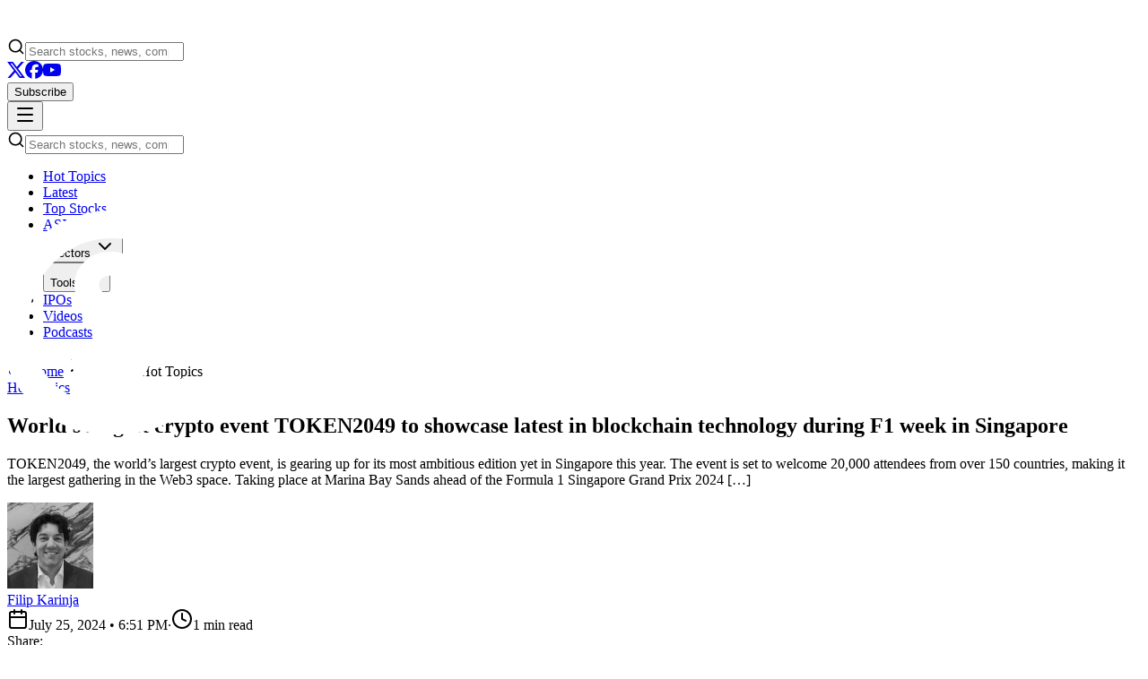

--- FILE ---
content_type: text/html; charset=utf-8
request_url: https://smallcaps.com.au/article/worlds-largest-crypto-event-token2049-blockchain-technology-singapore
body_size: 40048
content:
<!DOCTYPE html><html lang="en"><head><meta charSet="utf-8"/><meta name="viewport" content="width=device-width, initial-scale=1, maximum-scale=1"/><link rel="preload" as="image" href="https://assets.smallcaps.com.au/images/articles/worlds-largest-crypto-event-token2049-blockchain-technology-singapore/Worlds-largest-crypto-event-TOKEN2049-Singapore-Marina-Bay-Sands-2024-1761541668190/medium.jpeg"/><link rel="preload" as="image" href="https://assets.smallcaps.com.au/images/people/avatar/filip-karinja-96x96.jpg"/><link rel="stylesheet" href="/_next/static/chunks/2473c16c0c2f6b5f.css" data-precedence="next"/><link rel="stylesheet" href="/_next/static/chunks/9b74ac844f78b370.css" data-precedence="next"/><link rel="preload" as="script" fetchPriority="low" href="/_next/static/chunks/799d3f19df7cb0a6.js"/><script src="/_next/static/chunks/a0716144733e1b63.js" async=""></script><script src="/_next/static/chunks/6d0a9133c612c913.js" async=""></script><script src="/_next/static/chunks/d7dabadf1e8a079a.js" async=""></script><script src="/_next/static/chunks/turbopack-d861a6fe097442d5.js" async=""></script><script src="/_next/static/chunks/67a85a818ab17ad4.js" async=""></script><script src="/_next/static/chunks/5e00f19d66ab7f2a.js" async=""></script><script src="/_next/static/chunks/e887670412bbbd13.js" async=""></script><script src="/_next/static/chunks/c641225bef2e5e5e.js" async=""></script><script src="/_next/static/chunks/9cd50d7f72cb2e11.js" async=""></script><script src="/_next/static/chunks/43a70bc6b7ba4364.js" async=""></script><script src="/_next/static/chunks/08bcb17a65f4bfb3.js" async=""></script><script src="/_next/static/chunks/63e17c8a5c803717.js" async=""></script><script src="/_next/static/chunks/cc9b1a5378d8b075.js" async=""></script><script src="/_next/static/chunks/7a3b2cbe1e9b4d88.js" async=""></script><script src="/_next/static/chunks/3f4d3d6628944baa.js" async=""></script><script src="/_next/static/chunks/4414a4c0c6f877d3.js" async=""></script><script src="/_next/static/chunks/ea7edd400d1828aa.js" async=""></script><script src="/_next/static/chunks/4298c138015ece84.js" async=""></script><link rel="preload" href="https://www.google.com/recaptcha/api.js?render=6Lf7ZugrAAAAAO74F6C2IfJqdtbqaLa-vtxtlgT0" as="script"/><link rel="preload" href="https://www.googletagmanager.com/gtag/js?id=G-P88KY7E4FH" as="script"/><meta name="next-size-adjust" content=""/><title>World’s largest crypto event TOKEN2049 to showcase latest in blockchain technology during F1 week in Singapore</title><meta name="description" content="TOKEN2049, the world’s largest crypto event, is gearing up for its most ambitious edition yet in Singapore this year. The event is set to welcome 20,000 attendees from over 150 countries, making it the largest gathering in the Web3 space. Taking place at Marina Bay Sands ahead of the Formula 1 Singapore Grand Prix 2024 […]"/><link rel="author" href="https://smallcaps.com.au/author/filip-karinja"/><meta name="author" content="Filip Karinja"/><link rel="manifest" href="/manifest.webmanifest"/><meta name="publisher" content="Small Caps"/><meta name="msapplication-config" content="/browserconfig.xml"/><meta name="twitter:label1" content="Written by"/><meta name="twitter:data1" content="Filip Karinja"/><link rel="canonical" href="https://smallcaps.com.au/article/worlds-largest-crypto-event-token2049-blockchain-technology-singapore"/><meta name="google-site-verification" content="UA-86187310-1"/><meta name="msvalidate.01" content="C1C08D643ABC6C88B854313C105B4F91"/><meta property="og:title" content="World’s largest crypto event TOKEN2049 to showcase latest in blockchain technology during F1 week in Singapore"/><meta property="og:description" content="TOKEN2049, the world’s largest crypto event, is gearing up for its most ambitious edition yet in Singapore this year. The event is set to welcome 20,000 attendees from over 150 countries, making it the largest gathering in the Web3 space. Taking place at Marina Bay Sands ahead of the Formula 1 Singapore Grand Prix 2024 […]"/><meta property="og:url" content="https://smallcaps.com.au/article/worlds-largest-crypto-event-token2049-blockchain-technology-singapore"/><meta property="og:site_name" content="Small Caps"/><meta property="og:locale" content="en_AU"/><meta property="og:image" content="https://assets.smallcaps.com.au/images/articles/worlds-largest-crypto-event-token2049-blockchain-technology-singapore/Worlds-largest-crypto-event-TOKEN2049-Singapore-Marina-Bay-Sands-2024-1761541668190/small.jpeg"/><meta property="og:type" content="article"/><meta property="article:published_time" content="2024-07-25T18:51:31Z"/><meta property="article:modified_time" content="2024-07-25T18:51:31Z"/><meta property="article:author" content="https://smallcaps.com.au/author/filip-karinja"/><meta name="twitter:card" content="summary_large_image"/><meta name="twitter:site" content="@SmallCapsASX"/><meta name="twitter:creator" content="@SmallCapsASX"/><meta name="twitter:title" content="World’s largest crypto event TOKEN2049 to showcase latest in blockchain technology during F1 week in Singapore"/><meta name="twitter:description" content="TOKEN2049, the world’s largest crypto event, is gearing up for its most ambitious edition yet in Singapore this year. The event is set to welcome 20,000 attendees from over 150 countries, making it the largest gathering in the Web3 space. Taking place at Marina Bay Sands ahead of the Formula 1 Singapore Grand Prix 2024 […]"/><meta name="twitter:image" content="https://assets.smallcaps.com.au/images/articles/worlds-largest-crypto-event-token2049-blockchain-technology-singapore/Worlds-largest-crypto-event-TOKEN2049-Singapore-Marina-Bay-Sands-2024-1761541668190/small.jpeg"/><link rel="shortcut icon" href="/favicon/favicon-16x16.png"/><link rel="icon" href="/favicon/favicon.ico"/><link rel="apple-touch-icon" href="/favicon/apple-touch-icon.png"/><script src="/_next/static/chunks/a6dad97d9634a72d.js" noModule=""></script></head><body class="geist_a71539c9-module__T19VSG__variable geist_mono_8d43a2aa-module__8Li5zG__variable antialiased"><div hidden=""><!--$--><!--/$--></div><header class="sticky top-0 z-50 w-full"><div class="bg-gradient-to-r from-smallcaps via-smallcaps to-orange-500"><div class="max-w-[1600px] mx-auto px-4 py-3 sm:py-4 flex items-center justify-between gap-2 sm:gap-8"><a class="flex-shrink-0" href="/"><img alt="SmallCaps" width="150" height="30" decoding="async" data-nimg="1" style="color:transparent" src="/images/logo.svg"/></a><div class="hidden md:block flex-1 max-w-2xl"><div class="flex-1 w-full" type="button" aria-haspopup="dialog" aria-expanded="false" aria-controls="radix-_R_153b_" data-state="closed" data-slot="popover-trigger"><div class="relative"><svg xmlns="http://www.w3.org/2000/svg" width="20" height="20" viewBox="0 0 24 24" fill="none" stroke="currentColor" stroke-width="2" stroke-linecap="round" stroke-linejoin="round" class="lucide lucide-search pointer-events-none absolute left-3 top-1/2 -translate-y-1/2 text-white/60" aria-hidden="true"><path d="m21 21-4.34-4.34"></path><circle cx="11" cy="11" r="8"></circle></svg><input type="search" data-slot="input" class="file:text-foreground selection:bg-primary selection:text-primary-foreground dark:bg-input/30 w-full min-w-0 rounded-md border px-3 py-1 text-base shadow-xs transition-[color,box-shadow] outline-none file:inline-flex file:h-7 file:border-0 file:bg-transparent file:text-sm file:font-medium disabled:pointer-events-none disabled:cursor-not-allowed disabled:opacity-50 md:text-sm focus-visible:ring-[3px] aria-invalid:ring-destructive/20 dark:aria-invalid:ring-destructive/40 aria-invalid:border-destructive pl-11 h-11 bg-white/20 border-white/30 text-white placeholder:text-white/60 focus-visible:ring-white focus-visible:border-white/50" placeholder="Search stocks, news, companies..." value=""/></div></div></div><div class="flex items-center gap-2 sm:gap-4"><div class="hidden lg:flex items-center gap-3 text-white/80"><a class="block" href="https://x.com/SmallCapsASX" target="_blank" rel="noreferrer"><svg xmlns="http://www.w3.org/2000/svg" width="20" height="20" fill="currentColor" viewBox="0 0 24 24" class="pointer-events-none"><title>X</title><path d="M18.901 1.153h3.68l-8.04 9.19L24 22.846h-7.406l-5.8-7.584-6.638 7.584H.474l8.6-9.83L0 1.154h7.594l5.243 6.932ZM17.61 20.644h2.039L6.486 3.24H4.298Z"></path></svg></a><a class="block" href="https://www.facebook.com/SmallCapsASX" target="_blank" rel="noreferrer"><svg xmlns="http://www.w3.org/2000/svg" width="20" height="20" fill="currentColor" viewBox="0 0 24 24" class="pointer-events-none"><title>Facebook</title><path d="M9.101 23.691v-7.98H6.627v-3.667h2.474v-1.58c0-4.085 1.848-5.978 5.858-5.978.401 0 .955.042 1.468.103a8.68 8.68 0 0 1 1.141.195v3.325a8.623 8.623 0 0 0-.653-.036 26.805 26.805 0 0 0-.733-.009c-.707 0-1.259.096-1.675.309a1.686 1.686 0 0 0-.679.622c-.258.42-.374.995-.374 1.752v1.297h3.919l-.386 2.103-.287 1.564h-3.246v8.245C19.396 23.238 24 18.179 24 12.044c0-6.627-5.373-12-12-12s-12 5.373-12 12c0 5.628 3.874 10.35 9.101 11.647Z"></path></svg></a><a class="block" href="https://www.youtube.com/c/SmallCapsASX" target="_blank" rel="noreferrer"><svg xmlns="http://www.w3.org/2000/svg" width="20" height="20" fill="currentColor" viewBox="0 0 24 24" class="pointer-events-none"><title>YouTube</title><path d="M23.498 6.186a3.016 3.016 0 0 0-2.122-2.136C19.505 3.545 12 3.545 12 3.545s-7.505 0-9.377.505A3.017 3.017 0 0 0 .502 6.186C0 8.07 0 12 0 12s0 3.93.502 5.814a3.016 3.016 0 0 0 2.122 2.136c1.871.505 9.376.505 9.376.505s7.505 0 9.377-.505a3.015 3.015 0 0 0 2.122-2.136C24 15.93 24 12 24 12s0-3.93-.502-5.814zM9.545 15.568V8.432L15.818 12l-6.273 3.568z"></path></svg></a></div><div class="hidden sm:block"><button data-slot="popover-trigger" class="inline-flex items-center justify-center whitespace-nowrap text-sm transition-all disabled:pointer-events-none disabled:opacity-50 [&amp;_svg]:pointer-events-none [&amp;_svg:not([class*=&#x27;size-&#x27;])]:size-4 shrink-0 [&amp;_svg]:shrink-0 outline-none focus-visible:border-ring focus-visible:ring-ring/50 focus-visible:ring-[3px] aria-invalid:ring-destructive/20 dark:aria-invalid:ring-destructive/40 aria-invalid:border-destructive h-8 rounded-md gap-1.5 px-3 has-[&gt;svg]:px-2.5 bg-white text-smallcaps hover:bg-white/90 font-semibold w-full sm:w-auto" type="button" aria-haspopup="dialog" aria-expanded="false" aria-controls="radix-_R_5l3b_" data-state="closed">Subscribe</button></div><button data-slot="button" class="inline-flex items-center justify-center whitespace-nowrap text-sm font-medium transition-all disabled:pointer-events-none disabled:opacity-50 [&amp;_svg]:pointer-events-none [&amp;_svg:not([class*=&#x27;size-&#x27;])]:size-4 shrink-0 [&amp;_svg]:shrink-0 outline-none focus-visible:border-ring focus-visible:ring-ring/50 focus-visible:ring-[3px] aria-invalid:ring-destructive/20 dark:aria-invalid:ring-destructive/40 aria-invalid:border-destructive hover:text-accent-foreground dark:hover:bg-accent/50 h-8 rounded-md gap-1.5 px-3 has-[&gt;svg]:px-2.5 md:hidden text-white hover:bg-white/20"><svg xmlns="http://www.w3.org/2000/svg" width="24" height="24" viewBox="0 0 24 24" fill="none" stroke="currentColor" stroke-width="2" stroke-linecap="round" stroke-linejoin="round" class="lucide lucide-menu h-6 w-6" aria-hidden="true"><path d="M4 5h16"></path><path d="M4 12h16"></path><path d="M4 19h16"></path></svg></button></div></div><div class="md:hidden px-4 pb-3"><div class="flex-1 w-full" type="button" aria-haspopup="dialog" aria-expanded="false" aria-controls="radix-_R_93b_" data-state="closed" data-slot="popover-trigger"><div class="relative"><svg xmlns="http://www.w3.org/2000/svg" width="20" height="20" viewBox="0 0 24 24" fill="none" stroke="currentColor" stroke-width="2" stroke-linecap="round" stroke-linejoin="round" class="lucide lucide-search pointer-events-none absolute left-3 top-1/2 -translate-y-1/2 text-white/60" aria-hidden="true"><path d="m21 21-4.34-4.34"></path><circle cx="11" cy="11" r="8"></circle></svg><input type="search" data-slot="input" class="file:text-foreground selection:bg-primary selection:text-primary-foreground dark:bg-input/30 w-full min-w-0 rounded-md border px-3 py-1 text-base shadow-xs transition-[color,box-shadow] outline-none file:inline-flex file:h-7 file:border-0 file:bg-transparent file:text-sm file:font-medium disabled:pointer-events-none disabled:cursor-not-allowed disabled:opacity-50 md:text-sm focus-visible:ring-[3px] aria-invalid:ring-destructive/20 dark:aria-invalid:ring-destructive/40 aria-invalid:border-destructive pl-11 h-11 bg-white/20 border-white/30 text-white placeholder:text-white/60 focus-visible:ring-white focus-visible:border-white/50" placeholder="Search stocks, news, companies..." value=""/></div></div></div></div><div class="hidden md:flex bg-white border-t border-gray-200 shadow-sm justify-center"><nav aria-label="Main" data-orientation="horizontal" dir="ltr" data-slot="navigation-menu" data-viewport="false" class="group/navigation-menu relative flex max-w-max flex-1 items-center justify-center"><div style="position:relative"><ul data-orientation="horizontal" data-slot="navigation-menu-list" class="group flex flex-1 list-none items-center justify-center gap-1" dir="ltr"><li data-slot="navigation-menu-item" class="relative"><a class="data-[active=true]:focus:bg-accent data-[active=true]:hover:bg-accent data-[active=true]:bg-accent/50 data-[active=true]:text-accent-foreground hover:bg-accent hover:text-accent-foreground focus:bg-accent focus:text-accent-foreground focus-visible:ring-ring/50 [&amp;_svg:not([class*=&#x27;text-&#x27;])]:text-muted-foreground flex flex-col gap-1 rounded-sm p-2 text-sm transition-all outline-none focus-visible:ring-[3px] focus-visible:outline-1 [&amp;_svg:not([class*=&#x27;size-&#x27;])]:size-4 group inline-flex w-max items-center justify-center text-sm font-medium hover:bg-accent focus:bg-accent focus:text-accent-foreground disabled:pointer-events-none disabled:opacity-50 data-[state=open]:hover:bg-accent data-[state=open]:text-accent-foreground data-[state=open]:focus:bg-accent data-[state=open]:bg-accent/50 focus-visible:ring-ring/50 outline-none focus-visible:ring-[3px] focus-visible:outline-1 relative h-10 px-4 py-2 rounded-none text-foreground transition-colors border-b-2 border-transparent bg-transparent hover:!bg-transparent focus:!bg-transparent active:!bg-transparent hover:text-smallcaps hover:border-smallcaps/60 data-[active=true]:text-smallcaps data-[active=true]:border-smallcaps [&amp;.active]:text-smallcaps [&amp;.active]:border-smallcaps before:absolute before:content-[&#x27;&#x27;] before:left-0 before:right-0 before:-bottom-[2px] before:h-[2px] before:bg-gradient-to-r before:from-smallcaps before:to-orange-500 before:origin-left before:scale-x-0 hover:before:scale-x-100 before:transition-transform before:duration-200 data-[active=true]:before:scale-x-100 [&amp;.active]:before:scale-x-100 " data-slot="navigation-menu-link" data-radix-collection-item="" href="/hot-topics">Hot Topics</a></li><li data-slot="navigation-menu-item" class="relative"><a class="data-[active=true]:focus:bg-accent data-[active=true]:hover:bg-accent data-[active=true]:bg-accent/50 data-[active=true]:text-accent-foreground hover:bg-accent hover:text-accent-foreground focus:bg-accent focus:text-accent-foreground focus-visible:ring-ring/50 [&amp;_svg:not([class*=&#x27;text-&#x27;])]:text-muted-foreground flex flex-col gap-1 rounded-sm p-2 text-sm transition-all outline-none focus-visible:ring-[3px] focus-visible:outline-1 [&amp;_svg:not([class*=&#x27;size-&#x27;])]:size-4 group inline-flex w-max items-center justify-center text-sm font-medium hover:bg-accent focus:bg-accent focus:text-accent-foreground disabled:pointer-events-none disabled:opacity-50 data-[state=open]:hover:bg-accent data-[state=open]:text-accent-foreground data-[state=open]:focus:bg-accent data-[state=open]:bg-accent/50 focus-visible:ring-ring/50 outline-none focus-visible:ring-[3px] focus-visible:outline-1 relative h-10 px-4 py-2 rounded-none text-foreground transition-colors border-b-2 border-transparent bg-transparent hover:!bg-transparent focus:!bg-transparent active:!bg-transparent hover:text-smallcaps hover:border-smallcaps/60 data-[active=true]:text-smallcaps data-[active=true]:border-smallcaps [&amp;.active]:text-smallcaps [&amp;.active]:border-smallcaps before:absolute before:content-[&#x27;&#x27;] before:left-0 before:right-0 before:-bottom-[2px] before:h-[2px] before:bg-gradient-to-r before:from-smallcaps before:to-orange-500 before:origin-left before:scale-x-0 hover:before:scale-x-100 before:transition-transform before:duration-200 data-[active=true]:before:scale-x-100 [&amp;.active]:before:scale-x-100 " data-slot="navigation-menu-link" data-radix-collection-item="" href="/latest-news">Latest</a></li><li data-slot="navigation-menu-item" class="relative"><a class="data-[active=true]:focus:bg-accent data-[active=true]:hover:bg-accent data-[active=true]:bg-accent/50 data-[active=true]:text-accent-foreground hover:bg-accent hover:text-accent-foreground focus:bg-accent focus:text-accent-foreground focus-visible:ring-ring/50 [&amp;_svg:not([class*=&#x27;text-&#x27;])]:text-muted-foreground flex flex-col gap-1 rounded-sm p-2 text-sm transition-all outline-none focus-visible:ring-[3px] focus-visible:outline-1 [&amp;_svg:not([class*=&#x27;size-&#x27;])]:size-4 group inline-flex w-max items-center justify-center text-sm font-medium hover:bg-accent focus:bg-accent focus:text-accent-foreground disabled:pointer-events-none disabled:opacity-50 data-[state=open]:hover:bg-accent data-[state=open]:text-accent-foreground data-[state=open]:focus:bg-accent data-[state=open]:bg-accent/50 focus-visible:ring-ring/50 outline-none focus-visible:ring-[3px] focus-visible:outline-1 relative h-10 px-4 py-2 rounded-none text-foreground transition-colors border-b-2 border-transparent bg-transparent hover:!bg-transparent focus:!bg-transparent active:!bg-transparent hover:text-smallcaps hover:border-smallcaps/60 data-[active=true]:text-smallcaps data-[active=true]:border-smallcaps [&amp;.active]:text-smallcaps [&amp;.active]:border-smallcaps before:absolute before:content-[&#x27;&#x27;] before:left-0 before:right-0 before:-bottom-[2px] before:h-[2px] before:bg-gradient-to-r before:from-smallcaps before:to-orange-500 before:origin-left before:scale-x-0 hover:before:scale-x-100 before:transition-transform before:duration-200 data-[active=true]:before:scale-x-100 [&amp;.active]:before:scale-x-100 " data-slot="navigation-menu-link" data-radix-collection-item="" href="/top-stocks">Top Stocks</a></li><li data-slot="navigation-menu-item" class="relative"><a class="data-[active=true]:focus:bg-accent data-[active=true]:hover:bg-accent data-[active=true]:bg-accent/50 data-[active=true]:text-accent-foreground hover:bg-accent hover:text-accent-foreground focus:bg-accent focus:text-accent-foreground focus-visible:ring-ring/50 [&amp;_svg:not([class*=&#x27;text-&#x27;])]:text-muted-foreground flex flex-col gap-1 rounded-sm p-2 text-sm transition-all outline-none focus-visible:ring-[3px] focus-visible:outline-1 [&amp;_svg:not([class*=&#x27;size-&#x27;])]:size-4 group inline-flex w-max items-center justify-center text-sm font-medium hover:bg-accent focus:bg-accent focus:text-accent-foreground disabled:pointer-events-none disabled:opacity-50 data-[state=open]:hover:bg-accent data-[state=open]:text-accent-foreground data-[state=open]:focus:bg-accent data-[state=open]:bg-accent/50 focus-visible:ring-ring/50 outline-none focus-visible:ring-[3px] focus-visible:outline-1 relative h-10 px-4 py-2 rounded-none text-foreground transition-colors border-b-2 border-transparent bg-transparent hover:!bg-transparent focus:!bg-transparent active:!bg-transparent hover:text-smallcaps hover:border-smallcaps/60 data-[active=true]:text-smallcaps data-[active=true]:border-smallcaps [&amp;.active]:text-smallcaps [&amp;.active]:border-smallcaps before:absolute before:content-[&#x27;&#x27;] before:left-0 before:right-0 before:-bottom-[2px] before:h-[2px] before:bg-gradient-to-r before:from-smallcaps before:to-orange-500 before:origin-left before:scale-x-0 hover:before:scale-x-100 before:transition-transform before:duration-200 data-[active=true]:before:scale-x-100 [&amp;.active]:before:scale-x-100 " data-slot="navigation-menu-link" data-radix-collection-item="" href="/asx-200">ASX 200</a></li><li data-slot="navigation-menu-item" class="relative"><button id="radix-_R_23b_-trigger-radix-_R_2e3b_" data-state="closed" aria-expanded="false" aria-controls="radix-_R_23b_-content-radix-_R_2e3b_" data-slot="navigation-menu-trigger" class="group group group inline-flex w-max items-center justify-center text-sm font-medium hover:bg-accent focus:bg-accent focus:text-accent-foreground disabled:pointer-events-none disabled:opacity-50 data-[state=open]:hover:bg-accent data-[state=open]:focus:bg-accent data-[state=open]:bg-accent/50 focus-visible:ring-ring/50 outline-none focus-visible:ring-[3px] focus-visible:outline-1 relative h-10 px-4 py-2 rounded-none text-foreground transition-colors border-b-2 border-transparent bg-transparent hover:!bg-transparent focus:!bg-transparent active:!bg-transparent hover:text-smallcaps hover:border-smallcaps/60 data-[state=open]:text-smallcaps data-[state=open]:border-smallcaps [&amp;.active]:text-smallcaps [&amp;.active]:border-smallcaps before:absolute before:content-[&#x27;&#x27;] before:left-0 before:right-0 before:-bottom-[2px] before:h-[2px] before:bg-gradient-to-r before:from-smallcaps before:to-orange-500 before:origin-left before:scale-x-0 hover:before:scale-x-100 before:transition-transform before:duration-200 data-[state=open]:before:scale-x-100 [&amp;.active]:before:scale-x-100" data-radix-collection-item="">Sectors<!-- --> <svg xmlns="http://www.w3.org/2000/svg" width="24" height="24" viewBox="0 0 24 24" fill="none" stroke="currentColor" stroke-width="2" stroke-linecap="round" stroke-linejoin="round" class="lucide lucide-chevron-down relative top-[1px] ml-1 size-3 transition duration-300 group-data-[state=open]:rotate-180" aria-hidden="true"><path d="m6 9 6 6 6-6"></path></svg></button></li><li data-slot="navigation-menu-item" class="relative"><button id="radix-_R_23b_-trigger-radix-_R_3e3b_" data-state="closed" aria-expanded="false" aria-controls="radix-_R_23b_-content-radix-_R_3e3b_" data-slot="navigation-menu-trigger" class="group group group inline-flex w-max items-center justify-center text-sm font-medium hover:bg-accent focus:bg-accent focus:text-accent-foreground disabled:pointer-events-none disabled:opacity-50 data-[state=open]:hover:bg-accent data-[state=open]:focus:bg-accent data-[state=open]:bg-accent/50 focus-visible:ring-ring/50 outline-none focus-visible:ring-[3px] focus-visible:outline-1 relative h-10 px-4 py-2 rounded-none text-foreground transition-colors border-b-2 border-transparent bg-transparent hover:!bg-transparent focus:!bg-transparent active:!bg-transparent hover:text-smallcaps hover:border-smallcaps/60 data-[state=open]:text-smallcaps data-[state=open]:border-smallcaps [&amp;.active]:text-smallcaps [&amp;.active]:border-smallcaps before:absolute before:content-[&#x27;&#x27;] before:left-0 before:right-0 before:-bottom-[2px] before:h-[2px] before:bg-gradient-to-r before:from-smallcaps before:to-orange-500 before:origin-left before:scale-x-0 hover:before:scale-x-100 before:transition-transform before:duration-200 data-[state=open]:before:scale-x-100 [&amp;.active]:before:scale-x-100" data-radix-collection-item="">Tools<!-- --> <svg xmlns="http://www.w3.org/2000/svg" width="24" height="24" viewBox="0 0 24 24" fill="none" stroke="currentColor" stroke-width="2" stroke-linecap="round" stroke-linejoin="round" class="lucide lucide-chevron-down relative top-[1px] ml-1 size-3 transition duration-300 group-data-[state=open]:rotate-180" aria-hidden="true"><path d="m6 9 6 6 6-6"></path></svg></button></li><li data-slot="navigation-menu-item" class="relative"><a class="data-[active=true]:focus:bg-accent data-[active=true]:hover:bg-accent data-[active=true]:bg-accent/50 data-[active=true]:text-accent-foreground hover:bg-accent hover:text-accent-foreground focus:bg-accent focus:text-accent-foreground focus-visible:ring-ring/50 [&amp;_svg:not([class*=&#x27;text-&#x27;])]:text-muted-foreground flex flex-col gap-1 rounded-sm p-2 text-sm transition-all outline-none focus-visible:ring-[3px] focus-visible:outline-1 [&amp;_svg:not([class*=&#x27;size-&#x27;])]:size-4 group inline-flex w-max items-center justify-center text-sm font-medium hover:bg-accent focus:bg-accent focus:text-accent-foreground disabled:pointer-events-none disabled:opacity-50 data-[state=open]:hover:bg-accent data-[state=open]:text-accent-foreground data-[state=open]:focus:bg-accent data-[state=open]:bg-accent/50 focus-visible:ring-ring/50 outline-none focus-visible:ring-[3px] focus-visible:outline-1 relative h-10 px-4 py-2 rounded-none text-foreground transition-colors border-b-2 border-transparent bg-transparent hover:!bg-transparent focus:!bg-transparent active:!bg-transparent hover:text-smallcaps hover:border-smallcaps/60 data-[active=true]:text-smallcaps data-[active=true]:border-smallcaps [&amp;.active]:text-smallcaps [&amp;.active]:border-smallcaps before:absolute before:content-[&#x27;&#x27;] before:left-0 before:right-0 before:-bottom-[2px] before:h-[2px] before:bg-gradient-to-r before:from-smallcaps before:to-orange-500 before:origin-left before:scale-x-0 hover:before:scale-x-100 before:transition-transform before:duration-200 data-[active=true]:before:scale-x-100 [&amp;.active]:before:scale-x-100 " data-slot="navigation-menu-link" data-radix-collection-item="" href="/upcoming-ipos">IPOs</a></li><li data-slot="navigation-menu-item" class="relative"><a class="data-[active=true]:focus:bg-accent data-[active=true]:hover:bg-accent data-[active=true]:bg-accent/50 data-[active=true]:text-accent-foreground hover:bg-accent hover:text-accent-foreground focus:bg-accent focus:text-accent-foreground focus-visible:ring-ring/50 [&amp;_svg:not([class*=&#x27;text-&#x27;])]:text-muted-foreground flex flex-col gap-1 rounded-sm p-2 text-sm transition-all outline-none focus-visible:ring-[3px] focus-visible:outline-1 [&amp;_svg:not([class*=&#x27;size-&#x27;])]:size-4 group inline-flex w-max items-center justify-center text-sm font-medium hover:bg-accent focus:bg-accent focus:text-accent-foreground disabled:pointer-events-none disabled:opacity-50 data-[state=open]:hover:bg-accent data-[state=open]:text-accent-foreground data-[state=open]:focus:bg-accent data-[state=open]:bg-accent/50 focus-visible:ring-ring/50 outline-none focus-visible:ring-[3px] focus-visible:outline-1 relative h-10 px-4 py-2 rounded-none text-foreground transition-colors border-b-2 border-transparent bg-transparent hover:!bg-transparent focus:!bg-transparent active:!bg-transparent hover:text-smallcaps hover:border-smallcaps/60 data-[active=true]:text-smallcaps data-[active=true]:border-smallcaps [&amp;.active]:text-smallcaps [&amp;.active]:border-smallcaps before:absolute before:content-[&#x27;&#x27;] before:left-0 before:right-0 before:-bottom-[2px] before:h-[2px] before:bg-gradient-to-r before:from-smallcaps before:to-orange-500 before:origin-left before:scale-x-0 hover:before:scale-x-100 before:transition-transform before:duration-200 data-[active=true]:before:scale-x-100 [&amp;.active]:before:scale-x-100 " data-slot="navigation-menu-link" data-radix-collection-item="" href="/videos">Videos</a></li><li data-slot="navigation-menu-item" class="relative"><a class="data-[active=true]:focus:bg-accent data-[active=true]:hover:bg-accent data-[active=true]:bg-accent/50 data-[active=true]:text-accent-foreground hover:bg-accent hover:text-accent-foreground focus:bg-accent focus:text-accent-foreground focus-visible:ring-ring/50 [&amp;_svg:not([class*=&#x27;text-&#x27;])]:text-muted-foreground flex flex-col gap-1 rounded-sm p-2 text-sm transition-all outline-none focus-visible:ring-[3px] focus-visible:outline-1 [&amp;_svg:not([class*=&#x27;size-&#x27;])]:size-4 group inline-flex w-max items-center justify-center text-sm font-medium hover:bg-accent focus:bg-accent focus:text-accent-foreground disabled:pointer-events-none disabled:opacity-50 data-[state=open]:hover:bg-accent data-[state=open]:text-accent-foreground data-[state=open]:focus:bg-accent data-[state=open]:bg-accent/50 focus-visible:ring-ring/50 outline-none focus-visible:ring-[3px] focus-visible:outline-1 relative h-10 px-4 py-2 rounded-none text-foreground transition-colors border-b-2 border-transparent bg-transparent hover:!bg-transparent focus:!bg-transparent active:!bg-transparent hover:text-smallcaps hover:border-smallcaps/60 data-[active=true]:text-smallcaps data-[active=true]:border-smallcaps [&amp;.active]:text-smallcaps [&amp;.active]:border-smallcaps before:absolute before:content-[&#x27;&#x27;] before:left-0 before:right-0 before:-bottom-[2px] before:h-[2px] before:bg-gradient-to-r before:from-smallcaps before:to-orange-500 before:origin-left before:scale-x-0 hover:before:scale-x-100 before:transition-transform before:duration-200 data-[active=true]:before:scale-x-100 [&amp;.active]:before:scale-x-100 " data-slot="navigation-menu-link" data-radix-collection-item="" href="/podcasts">Podcasts</a></li></ul></div></nav></div></header><main class="min-h-screen"><div class="max-w-full mx-auto px-4"><script type="application/ld+json">{"@context":"https://schema.org","@type":"Article","headline":"World’s largest crypto event TOKEN2049 to showcase latest in blockchain technology during F1 week in Singapore","datePublished":"2024-07-25T18:51:31Z","dateModified":"2024-07-25T18:51:31Z","image":"https://assets.smallcaps.com.au/images/articles/worlds-largest-crypto-event-token2049-blockchain-technology-singapore/Worlds-largest-crypto-event-TOKEN2049-Singapore-Marina-Bay-Sands-2024-1761541668190/medium.jpeg","author":{"@type":"Person","name":"Filip Karinja\r","url":"https://smallcaps.com.au/author/filip-karinja"}}</script><div class="grid grid-cols-1 xl:grid-cols-[1fr_380px] gap-8"><article class="relative bg-background min-w-0"><div class="border-b border-border/50 bg-muted/30 -mx-4 px-4"><div class="max-w-6xl mx-auto py-4"><nav class="flex items-center gap-2 text-sm"><a class="text-foreground/60 hover:text-primary transition-colors flex items-center gap-1.5" href="/"><svg xmlns="http://www.w3.org/2000/svg" width="24" height="24" viewBox="0 0 24 24" fill="none" stroke="currentColor" stroke-width="2" stroke-linecap="round" stroke-linejoin="round" class="lucide lucide-house h-4 w-4" aria-hidden="true"><path d="M15 21v-8a1 1 0 0 0-1-1h-4a1 1 0 0 0-1 1v8"></path><path d="M3 10a2 2 0 0 1 .709-1.528l7-6a2 2 0 0 1 2.582 0l7 6A2 2 0 0 1 21 10v9a2 2 0 0 1-2 2H5a2 2 0 0 1-2-2z"></path></svg>Home</a><svg xmlns="http://www.w3.org/2000/svg" width="24" height="24" viewBox="0 0 24 24" fill="none" stroke="currentColor" stroke-width="2" stroke-linecap="round" stroke-linejoin="round" class="lucide lucide-chevron-right h-4 w-4 text-foreground/30" aria-hidden="true"><path d="m9 18 6-6-6-6"></path></svg><a class="text-foreground/60 hover:text-primary transition-colors" href="/latest-news">News</a><svg xmlns="http://www.w3.org/2000/svg" width="24" height="24" viewBox="0 0 24 24" fill="none" stroke="currentColor" stroke-width="2" stroke-linecap="round" stroke-linejoin="round" class="lucide lucide-chevron-right h-4 w-4 text-foreground/30" aria-hidden="true"><path d="m9 18 6-6-6-6"></path></svg><span class="text-foreground font-medium">Hot Topics</span></nav></div></div><div class="bg-background"><div class="max-w-4xl mx-auto pt-12 pb-8"><div class="flex flex-wrap items-center gap-3 mb-6"><span data-slot="badge" class="inline-flex items-center justify-center rounded-md border px-2 py-0.5 text-xs font-medium w-fit whitespace-nowrap shrink-0 [&amp;&gt;svg]:size-3 gap-1 [&amp;&gt;svg]:pointer-events-none focus-visible:border-ring focus-visible:ring-ring/50 focus-visible:ring-[3px] aria-invalid:ring-destructive/20 dark:aria-invalid:ring-destructive/40 aria-invalid:border-destructive overflow-hidden border-transparent bg-secondary text-secondary-foreground [a&amp;]:hover:bg-secondary/90 hover:bg-primary/10 transition-colors"><a href="/hot-topics">Hot Topics</a></span></div><h1 class="text-4xl md:text-5xl lg:text-6xl font-extrabold leading-[1.1] tracking-tight mb-6">World’s largest crypto event TOKEN2049 to showcase latest in blockchain technology during F1 week in Singapore</h1><div class="text-foreground/70 mb-10 border-l-4 border-primary pl-6 py-2"><div class="prose text-xl md:text-2xl"><p>TOKEN2049, the world’s largest crypto event, is gearing up for its most ambitious edition yet in Singapore this year. The event is set to welcome 20,000 attendees from over 150 countries, making it the largest gathering in the Web3 space. Taking place at Marina Bay Sands ahead of the Formula 1 Singapore Grand Prix 2024 […]</p></div></div><div class="flex flex-col sm:flex-row sm:items-center justify-between gap-6 pb-8 border-b border-border"><div class="flex items-center gap-4"><a class="flex-shrink-0 group" href="/author/filip-karinja"><span data-slot="avatar" class="relative flex size-8 shrink-0 overflow-hidden rounded-full h-14 w-14 ring-2 ring-border group-hover:ring-primary transition-all"><span data-slot="avatar-fallback" class="flex size-full items-center justify-center rounded-full bg-gradient-to-br from-primary/20 to-smallcaps/20 text-primary font-bold text-lg">F<!-- -->K</span></span></a><div class="flex flex-col gap-1"><a class="font-bold text-base hover:text-primary transition-colors" href="/author/filip-karinja">Filip Karinja</a><div class="flex items-center gap-3 text-sm text-foreground/60"><span class="flex items-center gap-1.5"><svg xmlns="http://www.w3.org/2000/svg" width="24" height="24" viewBox="0 0 24 24" fill="none" stroke="currentColor" stroke-width="2" stroke-linecap="round" stroke-linejoin="round" class="lucide lucide-calendar h-3.5 w-3.5" aria-hidden="true"><path d="M8 2v4"></path><path d="M16 2v4"></path><rect width="18" height="18" x="3" y="4" rx="2"></rect><path d="M3 10h18"></path></svg></span><span>·</span><span class="flex items-center gap-1.5"><svg xmlns="http://www.w3.org/2000/svg" width="24" height="24" viewBox="0 0 24 24" fill="none" stroke="currentColor" stroke-width="2" stroke-linecap="round" stroke-linejoin="round" class="lucide lucide-clock h-3.5 w-3.5" aria-hidden="true"><path d="M12 6v6l4 2"></path><circle cx="12" cy="12" r="10"></circle></svg>1<!-- --> min read</span></div></div></div><div class="flex items-center gap-3"><span class="text-sm text-foreground/50 hidden sm:block">Share:</span><div class="flex items-center gap-2"><button data-slot="button" class="inline-flex items-center justify-center whitespace-nowrap text-sm font-medium transition-all disabled:pointer-events-none disabled:opacity-50 [&amp;_svg]:pointer-events-none [&amp;_svg:not([class*=&#x27;size-&#x27;])]:size-4 shrink-0 [&amp;_svg]:shrink-0 outline-none focus-visible:border-ring focus-visible:ring-ring/50 focus-visible:ring-[3px] aria-invalid:ring-destructive/20 dark:aria-invalid:ring-destructive/40 aria-invalid:border-destructive border bg-background shadow-xs dark:bg-input/30 dark:border-input dark:hover:bg-input/50 h-8 rounded-md gap-1.5 px-3 has-[&gt;svg]:px-2.5 hover:bg-blue-500/10 hover:text-blue-500 hover:border-blue-500/50"><svg xmlns="http://www.w3.org/2000/svg" width="24" height="24" fill="currentColor" viewBox="0 0 24 24" class="h-4 w-4"><title>X</title><path d="M18.901 1.153h3.68l-8.04 9.19L24 22.846h-7.406l-5.8-7.584-6.638 7.584H.474l8.6-9.83L0 1.154h7.594l5.243 6.932ZM17.61 20.644h2.039L6.486 3.24H4.298Z"></path></svg></button><button data-slot="button" class="inline-flex items-center justify-center whitespace-nowrap text-sm font-medium transition-all disabled:pointer-events-none disabled:opacity-50 [&amp;_svg]:pointer-events-none [&amp;_svg:not([class*=&#x27;size-&#x27;])]:size-4 shrink-0 [&amp;_svg]:shrink-0 outline-none focus-visible:border-ring focus-visible:ring-ring/50 focus-visible:ring-[3px] aria-invalid:ring-destructive/20 dark:aria-invalid:ring-destructive/40 aria-invalid:border-destructive border bg-background shadow-xs dark:bg-input/30 dark:border-input dark:hover:bg-input/50 h-8 rounded-md gap-1.5 px-3 has-[&gt;svg]:px-2.5 hover:bg-blue-600/10 hover:text-blue-600 hover:border-blue-600/50"><svg xmlns="http://www.w3.org/2000/svg" width="24" height="24" viewBox="0 0 24 24" fill="none" stroke="currentColor" stroke-width="2" stroke-linecap="round" stroke-linejoin="round" class="lucide lucide-linkedin h-4 w-4" aria-hidden="true"><path d="M16 8a6 6 0 0 1 6 6v7h-4v-7a2 2 0 0 0-2-2 2 2 0 0 0-2 2v7h-4v-7a6 6 0 0 1 6-6z"></path><rect width="4" height="12" x="2" y="9"></rect><circle cx="4" cy="4" r="2"></circle></svg></button><button data-slot="button" class="inline-flex items-center justify-center whitespace-nowrap text-sm font-medium transition-all disabled:pointer-events-none disabled:opacity-50 [&amp;_svg]:pointer-events-none [&amp;_svg:not([class*=&#x27;size-&#x27;])]:size-4 shrink-0 [&amp;_svg]:shrink-0 outline-none focus-visible:border-ring focus-visible:ring-ring/50 focus-visible:ring-[3px] aria-invalid:ring-destructive/20 dark:aria-invalid:ring-destructive/40 aria-invalid:border-destructive border bg-background shadow-xs dark:bg-input/30 dark:border-input dark:hover:bg-input/50 h-8 rounded-md gap-1.5 px-3 has-[&gt;svg]:px-2.5 hover:bg-blue-700/10 hover:text-blue-700 hover:border-blue-700/50"><svg xmlns="http://www.w3.org/2000/svg" width="24" height="24" viewBox="0 0 24 24" fill="none" stroke="currentColor" stroke-width="2" stroke-linecap="round" stroke-linejoin="round" class="lucide lucide-facebook h-4 w-4" aria-hidden="true"><path d="M18 2h-3a5 5 0 0 0-5 5v3H7v4h3v8h4v-8h3l1-4h-4V7a1 1 0 0 1 1-1h3z"></path></svg></button><button data-slot="button" class="inline-flex items-center justify-center whitespace-nowrap text-sm font-medium transition-all disabled:pointer-events-none disabled:opacity-50 [&amp;_svg]:pointer-events-none [&amp;_svg:not([class*=&#x27;size-&#x27;])]:size-4 shrink-0 [&amp;_svg]:shrink-0 outline-none focus-visible:border-ring focus-visible:ring-ring/50 focus-visible:ring-[3px] aria-invalid:ring-destructive/20 dark:aria-invalid:ring-destructive/40 aria-invalid:border-destructive border bg-background shadow-xs dark:bg-input/30 dark:border-input dark:hover:bg-input/50 h-8 rounded-md gap-1.5 px-3 has-[&gt;svg]:px-2.5 hover:bg-primary/10 hover:text-primary hover:border-primary/50"><svg xmlns="http://www.w3.org/2000/svg" width="24" height="24" viewBox="0 0 24 24" fill="none" stroke="currentColor" stroke-width="2" stroke-linecap="round" stroke-linejoin="round" class="lucide lucide-link2 lucide-link-2 h-4 w-4" aria-hidden="true"><path d="M9 17H7A5 5 0 0 1 7 7h2"></path><path d="M15 7h2a5 5 0 1 1 0 10h-2"></path><line x1="8" x2="16" y1="12" y2="12"></line></svg></button></div></div></div></div></div><div class="py-12"><div class="max-w-3xl mx-auto"><img src="https://assets.smallcaps.com.au/images/articles/worlds-largest-crypto-event-token2049-blockchain-technology-singapore/Worlds-largest-crypto-event-TOKEN2049-Singapore-Marina-Bay-Sands-2024-1761541668190/medium.jpeg" alt="World’s largest crypto event TOKEN2049 to showcase latest in blockchain technology during F1 week in Singapore" class="relative object-cover overflow-hidden rounded-2xl shadow-2xl w-3xl mx-auto"/></div></div><div class="max-w-3xl mx-auto"><ins class="adsbygoogle" style="display:block" data-ad-client="ca-pub-8949416783090189" data-ad-slot="7385387539" data-ad-format="auto" data-full-width-responsive="true"></ins></div><div class="bg-background py-12"><div class="max-w-3xl mx-auto"><div class="max-w-3xl mx-auto"></div><div class="max-w-none mt-12"><div class="article-content prose prose-lg lg:prose-xl"><p>TOKEN2049, the world’s largest crypto event, is gearing up for its most ambitious edition yet in Singapore this year.</p>
<p>The event is set to welcome 20,000 attendees from over 150 countries, making it the largest gathering in the Web3 space.</p>
<p>Taking place at Marina Bay Sands ahead of the Formula 1 Singapore Grand Prix 2024 race weekend, TOKEN2049 offers an immersive festival experience for the crypto curious person.</p>
<p>The event will feature over 500 side events throughout Singapore from 16-22 September, creating a week-long exploration and celebration of crypto and blockchain technology.</p>
<h2>Immersive experiences</h2>
<p>TOKEN2049 Singapore 2024 aims to redefine the conference experience by merging next-generation Web3 technologies with entertainment across four floors of the venue.</p>
<p>Attendees can expect interactive VR zones, immersive AI art experiences, an indoor rock climbing monolith, competition-grade padel, cage football and mixed martial arts among a range of activities.</p>
<p>The event’s presence will extend beyond the venue, with TOKEN2049-branded buses and Singapore’s iconic pedalled trishaws transporting participants around the city.</p>
<p>This innovative approach ensures that the TOKEN2049 community will leave its mark on Singapore throughout the festival week.</p>
<h2>Startup competition debut</h2>
<p>A new addition to TOKEN2049 is its startup competition, which will showcase the next generation of Web3 projects emerging from stealth.</p>
<p>Hundreds of applicants will be evaluated, with only the top 10 most innovative projects selected to pitch on the global stage, unveiling their innovations for the first time to the crypto community.</p>
<p>Alex Fiskum, co-founder of TOKEN2049, emphasised the event’s ambition, stating: “TOKEN2049 has always been a global platform that brings together ideas, technology and culture to inspire and to entertain. This year we are reimagining the conference experience from the ground up, creating a spectacle unlike any other.”</p>
<h2>Industry leaders and sponsors</h2>
<p>TOKEN2049 boasts an impressive lineup of over 200 confirmed speakers, including Richard Teng, CEO of Binance; Anatoly Yakovenko, founder of Solana; Balaji Srinivasan, founder, investor and author of The Network State; whistleblower Edward Snowden; Arthur Hayes, CIO of Maelstrom; Emad Mostaque, founder of Schelling AI; and longevity expert Bryan Johnson, founder of Blueprint.</p>
<p>Title sponsors for TOKEN2049 Singapore include major players in the crypto space such as OKX, BingX, TRON DAO, DWF Labs, Bitget and Bullish. Along with official media partner <em>Small Caps</em>.</p>
<p>To find our more or to secure tickets visit the <a href="https://www.asia.token2049.com/">TOKEN2049 website</a>.</p></div></div><div class="my-16"><div class="relative overflow-hidden rounded-2xl border-2 border-primary/30 bg-gradient-to-br from-primary/10 via-primary/5 to-background p-10"><div class="absolute top-0 right-0 w-64 h-64 bg-primary/5 rounded-full blur-3xl"></div><div class="relative"><div class="flex items-center gap-3 mb-4"><div class="p-3 rounded-xl bg-primary/20"><svg xmlns="http://www.w3.org/2000/svg" width="24" height="24" viewBox="0 0 24 24" fill="none" stroke="currentColor" stroke-width="2" stroke-linecap="round" stroke-linejoin="round" class="lucide lucide-mail h-6 w-6 text-primary" aria-hidden="true"><path d="m22 7-8.991 5.727a2 2 0 0 1-2.009 0L2 7"></path><rect x="2" y="4" width="20" height="16" rx="2"></rect></svg></div><h3 class="text-2xl font-bold">Stay Informed</h3></div><p class="text-lg text-foreground/70 mb-6 max-w-2xl">Get the latest ASX small-cap news, exclusive interviews, and market insights delivered to your inbox weekly.</p><form class="flex gap-3 max-w-md"><input type="email" data-slot="input" class="file:text-foreground placeholder:text-muted-foreground selection:bg-primary selection:text-primary-foreground dark:bg-input/30 border-input w-full min-w-0 rounded-md border bg-transparent px-3 py-1 shadow-xs transition-[color,box-shadow] outline-none file:inline-flex file:h-7 file:border-0 file:bg-transparent file:text-sm file:font-medium disabled:pointer-events-none disabled:cursor-not-allowed disabled:opacity-50 md:text-sm focus-visible:border-ring focus-visible:ring-ring/50 focus-visible:ring-[3px] aria-invalid:ring-destructive/20 dark:aria-invalid:ring-destructive/40 aria-invalid:border-destructive h-12 text-base" placeholder="Enter your email" required="" value=""/><button data-slot="button" class="inline-flex items-center justify-center gap-2 whitespace-nowrap text-sm font-medium transition-all disabled:pointer-events-none disabled:opacity-50 [&amp;_svg]:pointer-events-none [&amp;_svg:not([class*=&#x27;size-&#x27;])]:size-4 shrink-0 [&amp;_svg]:shrink-0 outline-none focus-visible:border-ring focus-visible:ring-ring/50 focus-visible:ring-[3px] aria-invalid:ring-destructive/20 dark:aria-invalid:ring-destructive/40 aria-invalid:border-destructive bg-primary text-primary-foreground hover:bg-primary/90 h-10 rounded-md has-[&gt;svg]:px-4 px-8" type="button" disabled="">Subscribe</button></form><p class="text-xs text-foreground/50 mt-4">Join 100,000+ investors. Unsubscribe anytime.</p></div></div></div><ins class="adsbygoogle" style="display:block" data-ad-client="ca-pub-8949416783090189" data-ad-slot="7348092038" data-ad-format="auto" data-full-width-responsive="true"></ins><div class="mt-16 pt-8 border-t border-border"><div class="flex flex-wrap items-center justify-between gap-6 mb-12"><div class="flex flex-wrap items-center gap-3"><span class="text-sm font-medium text-foreground/60">Topics:</span><span data-slot="badge" class="inline-flex items-center justify-center rounded-md border px-2 py-0.5 text-xs font-medium w-fit whitespace-nowrap shrink-0 [&amp;&gt;svg]:size-3 gap-1 [&amp;&gt;svg]:pointer-events-none focus-visible:border-ring focus-visible:ring-ring/50 focus-visible:ring-[3px] aria-invalid:ring-destructive/20 dark:aria-invalid:ring-destructive/40 aria-invalid:border-destructive overflow-hidden border-transparent bg-secondary text-secondary-foreground [a&amp;]:hover:bg-secondary/90 hover:bg-primary/10 transition-colors"><a href="/hot-topics">Hot Topics</a></span></div><div class="flex items-center gap-2"><button data-slot="button" class="inline-flex items-center justify-center whitespace-nowrap text-sm font-medium transition-all disabled:pointer-events-none disabled:opacity-50 [&amp;_svg]:pointer-events-none [&amp;_svg:not([class*=&#x27;size-&#x27;])]:size-4 shrink-0 [&amp;_svg]:shrink-0 outline-none focus-visible:border-ring focus-visible:ring-ring/50 focus-visible:ring-[3px] aria-invalid:ring-destructive/20 dark:aria-invalid:ring-destructive/40 aria-invalid:border-destructive border bg-background shadow-xs dark:bg-input/30 dark:border-input dark:hover:bg-input/50 h-8 rounded-md gap-1.5 px-3 has-[&gt;svg]:px-2.5 hover:bg-blue-500/10 hover:text-blue-500 hover:border-blue-500/50"><svg xmlns="http://www.w3.org/2000/svg" width="24" height="24" fill="currentColor" viewBox="0 0 24 24" class="h-4 w-4"><title>X</title><path d="M18.901 1.153h3.68l-8.04 9.19L24 22.846h-7.406l-5.8-7.584-6.638 7.584H.474l8.6-9.83L0 1.154h7.594l5.243 6.932ZM17.61 20.644h2.039L6.486 3.24H4.298Z"></path></svg></button><button data-slot="button" class="inline-flex items-center justify-center whitespace-nowrap text-sm font-medium transition-all disabled:pointer-events-none disabled:opacity-50 [&amp;_svg]:pointer-events-none [&amp;_svg:not([class*=&#x27;size-&#x27;])]:size-4 shrink-0 [&amp;_svg]:shrink-0 outline-none focus-visible:border-ring focus-visible:ring-ring/50 focus-visible:ring-[3px] aria-invalid:ring-destructive/20 dark:aria-invalid:ring-destructive/40 aria-invalid:border-destructive border bg-background shadow-xs dark:bg-input/30 dark:border-input dark:hover:bg-input/50 h-8 rounded-md gap-1.5 px-3 has-[&gt;svg]:px-2.5 hover:bg-blue-600/10 hover:text-blue-600 hover:border-blue-600/50"><svg xmlns="http://www.w3.org/2000/svg" width="24" height="24" viewBox="0 0 24 24" fill="none" stroke="currentColor" stroke-width="2" stroke-linecap="round" stroke-linejoin="round" class="lucide lucide-linkedin h-4 w-4" aria-hidden="true"><path d="M16 8a6 6 0 0 1 6 6v7h-4v-7a2 2 0 0 0-2-2 2 2 0 0 0-2 2v7h-4v-7a6 6 0 0 1 6-6z"></path><rect width="4" height="12" x="2" y="9"></rect><circle cx="4" cy="4" r="2"></circle></svg></button><button data-slot="button" class="inline-flex items-center justify-center whitespace-nowrap text-sm font-medium transition-all disabled:pointer-events-none disabled:opacity-50 [&amp;_svg]:pointer-events-none [&amp;_svg:not([class*=&#x27;size-&#x27;])]:size-4 shrink-0 [&amp;_svg]:shrink-0 outline-none focus-visible:border-ring focus-visible:ring-ring/50 focus-visible:ring-[3px] aria-invalid:ring-destructive/20 dark:aria-invalid:ring-destructive/40 aria-invalid:border-destructive border bg-background shadow-xs dark:bg-input/30 dark:border-input dark:hover:bg-input/50 h-8 rounded-md gap-1.5 px-3 has-[&gt;svg]:px-2.5 hover:bg-blue-700/10 hover:text-blue-700 hover:border-blue-700/50"><svg xmlns="http://www.w3.org/2000/svg" width="24" height="24" viewBox="0 0 24 24" fill="none" stroke="currentColor" stroke-width="2" stroke-linecap="round" stroke-linejoin="round" class="lucide lucide-facebook h-4 w-4" aria-hidden="true"><path d="M18 2h-3a5 5 0 0 0-5 5v3H7v4h3v8h4v-8h3l1-4h-4V7a1 1 0 0 1 1-1h3z"></path></svg></button><button data-slot="button" class="inline-flex items-center justify-center whitespace-nowrap text-sm font-medium transition-all disabled:pointer-events-none disabled:opacity-50 [&amp;_svg]:pointer-events-none [&amp;_svg:not([class*=&#x27;size-&#x27;])]:size-4 shrink-0 [&amp;_svg]:shrink-0 outline-none focus-visible:border-ring focus-visible:ring-ring/50 focus-visible:ring-[3px] aria-invalid:ring-destructive/20 dark:aria-invalid:ring-destructive/40 aria-invalid:border-destructive border bg-background shadow-xs dark:bg-input/30 dark:border-input dark:hover:bg-input/50 h-8 rounded-md gap-1.5 px-3 has-[&gt;svg]:px-2.5 hover:bg-primary/10 hover:text-primary hover:border-primary/50"><svg xmlns="http://www.w3.org/2000/svg" width="24" height="24" viewBox="0 0 24 24" fill="none" stroke="currentColor" stroke-width="2" stroke-linecap="round" stroke-linejoin="round" class="lucide lucide-link2 lucide-link-2 h-4 w-4" aria-hidden="true"><path d="M9 17H7A5 5 0 0 1 7 7h2"></path><path d="M15 7h2a5 5 0 1 1 0 10h-2"></path><line x1="8" x2="16" y1="12" y2="12"></line></svg></button></div></div><div class="relative overflow-hidden rounded-2xl border-2 border-border bg-gradient-to-br from-muted/50 via-muted/30 to-background p-8 hover:border-primary/50 transition-all duration-300"><div class="flex gap-6 items-start"><a class="relative h-24 w-24 flex-shrink-0 group" href="/author/filip-karinja"><img src="https://assets.smallcaps.com.au/images/people/avatar/filip-karinja-96x96.jpg" alt="Filip Karinja" class="rounded-2xl size-full ring-4 ring-background group-hover:ring-primary transition-all"/></a><div class="flex-1 space-y-3"><div><div class="text-xs font-semibold text-primary uppercase tracking-wide mb-1">About the Author</div><a href="/author/filip-karinja"><h3 class="text-2xl font-bold hover:text-primary transition-colors">Filip Karinja</h3></a></div><a class="inline-flex items-center gap-2 text-sm font-semibold text-primary hover:gap-3 transition-all" href="/author/filip-karinja">View all articles<svg xmlns="http://www.w3.org/2000/svg" width="24" height="24" viewBox="0 0 24 24" fill="none" stroke="currentColor" stroke-width="2" stroke-linecap="round" stroke-linejoin="round" class="lucide lucide-chevron-right h-4 w-4" aria-hidden="true"><path d="m9 18 6-6-6-6"></path></svg></a></div></div></div></div></div></div><div class="bg-muted/30 py-16 border-t border-border"><div class="max-w-7xl mx-auto"><div class="flex items-center justify-between mb-10"><h2 class="text-3xl md:text-4xl font-bold">More Like This</h2><a class="text-primary hover:text-primary/80 font-semibold flex items-center gap-2 group" href="/latest-news">View All<svg xmlns="http://www.w3.org/2000/svg" width="24" height="24" viewBox="0 0 24 24" fill="none" stroke="currentColor" stroke-width="2" stroke-linecap="round" stroke-linejoin="round" class="lucide lucide-chevron-right h-5 w-5 group-hover:translate-x-1 transition-transform" aria-hidden="true"><path d="m9 18 6-6-6-6"></path></svg></a></div><div class="grid grid-cols-1 md:grid-cols-2 lg:grid-cols-3 gap-6 mt-6"></div></div></div></article><aside class="hidden xl:block space-y-6 sticky top-32 h-fit max-h-[calc(100vh-120px)] overflow-y-auto"><div class="rounded-xl bg-gradient-to-br from-primary/5 to-primary/0 border border-border p-6"><div class="flex items-center gap-2 mb-4"><div class="p-2 rounded-lg bg-primary/10"><svg xmlns="http://www.w3.org/2000/svg" width="24" height="24" viewBox="0 0 24 24" fill="none" stroke="currentColor" stroke-width="2" stroke-linecap="round" stroke-linejoin="round" class="lucide lucide-newspaper h-5 w-5 text-primary" aria-hidden="true"><path d="M15 18h-5"></path><path d="M18 14h-8"></path><path d="M4 22h16a2 2 0 0 0 2-2V4a2 2 0 0 0-2-2H8a2 2 0 0 0-2 2v16a2 2 0 0 1-4 0v-9a2 2 0 0 1 2-2h2"></path><rect width="8" height="4" x="10" y="6" rx="1"></rect></svg></div><h3 class="scroll-m-20 text-2xl font-semibold tracking-tight ">Latest News</h3></div><div class="space-y-4"><div class="h-[1px]"></div><div class="overflow-hidden rounded-xl border border-border bg-card"><div data-slot="skeleton" class="bg-accent animate-pulse rounded-md aspect-video w-full"></div><div class="p-5 space-y-3"><div data-slot="skeleton" class="bg-accent animate-pulse rounded-md h-6 w-3/4"></div><div data-slot="skeleton" class="bg-accent animate-pulse rounded-md h-4 w-full"></div><div data-slot="skeleton" class="bg-accent animate-pulse rounded-md h-4 w-5/6"></div><div class="flex gap-4 pt-2"><div data-slot="skeleton" class="bg-accent animate-pulse rounded-md h-4 w-24"></div><div data-slot="skeleton" class="bg-accent animate-pulse rounded-md h-4 w-20"></div></div></div></div><div class="overflow-hidden rounded-xl border border-border bg-card"><div data-slot="skeleton" class="bg-accent animate-pulse rounded-md aspect-video w-full"></div><div class="p-5 space-y-3"><div data-slot="skeleton" class="bg-accent animate-pulse rounded-md h-6 w-3/4"></div><div data-slot="skeleton" class="bg-accent animate-pulse rounded-md h-4 w-full"></div><div data-slot="skeleton" class="bg-accent animate-pulse rounded-md h-4 w-5/6"></div><div class="flex gap-4 pt-2"><div data-slot="skeleton" class="bg-accent animate-pulse rounded-md h-4 w-24"></div><div data-slot="skeleton" class="bg-accent animate-pulse rounded-md h-4 w-20"></div></div></div></div><div class="overflow-hidden rounded-xl border border-border bg-card"><div data-slot="skeleton" class="bg-accent animate-pulse rounded-md aspect-video w-full"></div><div class="p-5 space-y-3"><div data-slot="skeleton" class="bg-accent animate-pulse rounded-md h-6 w-3/4"></div><div data-slot="skeleton" class="bg-accent animate-pulse rounded-md h-4 w-full"></div><div data-slot="skeleton" class="bg-accent animate-pulse rounded-md h-4 w-5/6"></div><div class="flex gap-4 pt-2"><div data-slot="skeleton" class="bg-accent animate-pulse rounded-md h-4 w-24"></div><div data-slot="skeleton" class="bg-accent animate-pulse rounded-md h-4 w-20"></div></div></div></div><div class="overflow-hidden rounded-xl border border-border bg-card"><div data-slot="skeleton" class="bg-accent animate-pulse rounded-md aspect-video w-full"></div><div class="p-5 space-y-3"><div data-slot="skeleton" class="bg-accent animate-pulse rounded-md h-6 w-3/4"></div><div data-slot="skeleton" class="bg-accent animate-pulse rounded-md h-4 w-full"></div><div data-slot="skeleton" class="bg-accent animate-pulse rounded-md h-4 w-5/6"></div><div class="flex gap-4 pt-2"><div data-slot="skeleton" class="bg-accent animate-pulse rounded-md h-4 w-24"></div><div data-slot="skeleton" class="bg-accent animate-pulse rounded-md h-4 w-20"></div></div></div></div><div class="overflow-hidden rounded-xl border border-border bg-card"><div data-slot="skeleton" class="bg-accent animate-pulse rounded-md aspect-video w-full"></div><div class="p-5 space-y-3"><div data-slot="skeleton" class="bg-accent animate-pulse rounded-md h-6 w-3/4"></div><div data-slot="skeleton" class="bg-accent animate-pulse rounded-md h-4 w-full"></div><div data-slot="skeleton" class="bg-accent animate-pulse rounded-md h-4 w-5/6"></div><div class="flex gap-4 pt-2"><div data-slot="skeleton" class="bg-accent animate-pulse rounded-md h-4 w-24"></div><div data-slot="skeleton" class="bg-accent animate-pulse rounded-md h-4 w-20"></div></div></div></div></div></div><div class="rounded-2xl bg-smallcaps-light p-4"><div class="font-bold text-2xl">Hot Topics</div><div class="grid grid-cols-1 gap-4"><div class="h-[1px]"></div><div class="overflow-hidden rounded-xl border border-border bg-card"><div data-slot="skeleton" class="bg-accent animate-pulse rounded-md aspect-video w-full"></div><div class="p-5 space-y-3"><div data-slot="skeleton" class="bg-accent animate-pulse rounded-md h-6 w-3/4"></div><div data-slot="skeleton" class="bg-accent animate-pulse rounded-md h-4 w-full"></div><div data-slot="skeleton" class="bg-accent animate-pulse rounded-md h-4 w-5/6"></div><div class="flex gap-4 pt-2"><div data-slot="skeleton" class="bg-accent animate-pulse rounded-md h-4 w-24"></div><div data-slot="skeleton" class="bg-accent animate-pulse rounded-md h-4 w-20"></div></div></div></div><div class="overflow-hidden rounded-xl border border-border bg-card"><div data-slot="skeleton" class="bg-accent animate-pulse rounded-md aspect-video w-full"></div><div class="p-5 space-y-3"><div data-slot="skeleton" class="bg-accent animate-pulse rounded-md h-6 w-3/4"></div><div data-slot="skeleton" class="bg-accent animate-pulse rounded-md h-4 w-full"></div><div data-slot="skeleton" class="bg-accent animate-pulse rounded-md h-4 w-5/6"></div><div class="flex gap-4 pt-2"><div data-slot="skeleton" class="bg-accent animate-pulse rounded-md h-4 w-24"></div><div data-slot="skeleton" class="bg-accent animate-pulse rounded-md h-4 w-20"></div></div></div></div><div class="overflow-hidden rounded-xl border border-border bg-card"><div data-slot="skeleton" class="bg-accent animate-pulse rounded-md aspect-video w-full"></div><div class="p-5 space-y-3"><div data-slot="skeleton" class="bg-accent animate-pulse rounded-md h-6 w-3/4"></div><div data-slot="skeleton" class="bg-accent animate-pulse rounded-md h-4 w-full"></div><div data-slot="skeleton" class="bg-accent animate-pulse rounded-md h-4 w-5/6"></div><div class="flex gap-4 pt-2"><div data-slot="skeleton" class="bg-accent animate-pulse rounded-md h-4 w-24"></div><div data-slot="skeleton" class="bg-accent animate-pulse rounded-md h-4 w-20"></div></div></div></div><div class="overflow-hidden rounded-xl border border-border bg-card"><div data-slot="skeleton" class="bg-accent animate-pulse rounded-md aspect-video w-full"></div><div class="p-5 space-y-3"><div data-slot="skeleton" class="bg-accent animate-pulse rounded-md h-6 w-3/4"></div><div data-slot="skeleton" class="bg-accent animate-pulse rounded-md h-4 w-full"></div><div data-slot="skeleton" class="bg-accent animate-pulse rounded-md h-4 w-5/6"></div><div class="flex gap-4 pt-2"><div data-slot="skeleton" class="bg-accent animate-pulse rounded-md h-4 w-24"></div><div data-slot="skeleton" class="bg-accent animate-pulse rounded-md h-4 w-20"></div></div></div></div><div class="overflow-hidden rounded-xl border border-border bg-card"><div data-slot="skeleton" class="bg-accent animate-pulse rounded-md aspect-video w-full"></div><div class="p-5 space-y-3"><div data-slot="skeleton" class="bg-accent animate-pulse rounded-md h-6 w-3/4"></div><div data-slot="skeleton" class="bg-accent animate-pulse rounded-md h-4 w-full"></div><div data-slot="skeleton" class="bg-accent animate-pulse rounded-md h-4 w-5/6"></div><div class="flex gap-4 pt-2"><div data-slot="skeleton" class="bg-accent animate-pulse rounded-md h-4 w-24"></div><div data-slot="skeleton" class="bg-accent animate-pulse rounded-md h-4 w-20"></div></div></div></div></div></div><nav><ul class="space-y-1"><li><a class=" group flex items-center gap-3 px-3 py-2.5 sm:py-3 rounded-lg text-sm font-medium text-muted-foreground transition-all duration-200 hover:bg-accent hover:text-accent-foreground aria-[current=page]:bg-primary aria-[current=page]:text-primary-foreground aria-[current=page]:shadow-sm " href="/top-stocks"><div class="
                        bg-green-500/10
                        rounded-md p-1.5
                        transition-all duration-200
                        group-hover:scale-110
                        group-aria-[current=page]:bg-primary-foreground/20
                    "><svg xmlns="http://www.w3.org/2000/svg" width="24" height="24" viewBox="0 0 24 24" fill="none" stroke="currentColor" stroke-width="2" stroke-linecap="round" stroke-linejoin="round" class="lucide lucide-trending-up 
                            h-4 w-4
                            text-green-500
                            group-aria-[current=page]:text-primary-foreground" aria-hidden="true"><path d="M16 7h6v6"></path><path d="m22 7-8.5 8.5-5-5L2 17"></path></svg></div><span class="flex-1">Top Stocks</span></a></li><li><a class=" group flex items-center gap-3 px-3 py-2.5 sm:py-3 rounded-lg text-sm font-medium text-muted-foreground transition-all duration-200 hover:bg-accent hover:text-accent-foreground aria-[current=page]:bg-primary aria-[current=page]:text-primary-foreground aria-[current=page]:shadow-sm " href="/volume-stocks"><div class="
                        bg-blue-500/10
                        rounded-md p-1.5
                        transition-all duration-200
                        group-hover:scale-110
                        group-aria-[current=page]:bg-primary-foreground/20
                    "><svg xmlns="http://www.w3.org/2000/svg" width="24" height="24" viewBox="0 0 24 24" fill="none" stroke="currentColor" stroke-width="2" stroke-linecap="round" stroke-linejoin="round" class="lucide lucide-volume2 lucide-volume-2 
                            h-4 w-4
                            text-blue-500
                            group-aria-[current=page]:text-primary-foreground" aria-hidden="true"><path d="M11 4.702a.705.705 0 0 0-1.203-.498L6.413 7.587A1.4 1.4 0 0 1 5.416 8H3a1 1 0 0 0-1 1v6a1 1 0 0 0 1 1h2.416a1.4 1.4 0 0 1 .997.413l3.383 3.384A.705.705 0 0 0 11 19.298z"></path><path d="M16 9a5 5 0 0 1 0 6"></path><path d="M19.364 18.364a9 9 0 0 0 0-12.728"></path></svg></div><span class="flex-1">Volume Stocks</span></a></li><li><a class=" group flex items-center gap-3 px-3 py-2.5 sm:py-3 rounded-lg text-sm font-medium text-muted-foreground transition-all duration-200 hover:bg-accent hover:text-accent-foreground aria-[current=page]:bg-primary aria-[current=page]:text-primary-foreground aria-[current=page]:shadow-sm " href="/announcements"><div class="
                        bg-purple-500/10
                        rounded-md p-1.5
                        transition-all duration-200
                        group-hover:scale-110
                        group-aria-[current=page]:bg-primary-foreground/20
                    "><svg xmlns="http://www.w3.org/2000/svg" width="24" height="24" viewBox="0 0 24 24" fill="none" stroke="currentColor" stroke-width="2" stroke-linecap="round" stroke-linejoin="round" class="lucide lucide-megaphone 
                            h-4 w-4
                            text-purple-500
                            group-aria-[current=page]:text-primary-foreground" aria-hidden="true"><path d="M11 6a13 13 0 0 0 8.4-2.8A1 1 0 0 1 21 4v12a1 1 0 0 1-1.6.8A13 13 0 0 0 11 14H5a2 2 0 0 1-2-2V8a2 2 0 0 1 2-2z"></path><path d="M6 14a12 12 0 0 0 2.4 7.2 2 2 0 0 0 3.2-2.4A8 8 0 0 1 10 14"></path><path d="M8 6v8"></path></svg></div><span class="flex-1">Announcements</span></a></li><li><a class=" group flex items-center gap-3 px-3 py-2.5 sm:py-3 rounded-lg text-sm font-medium text-muted-foreground transition-all duration-200 hover:bg-accent hover:text-accent-foreground aria-[current=page]:bg-primary aria-[current=page]:text-primary-foreground aria-[current=page]:shadow-sm " href="/director-transactions"><div class="
                        bg-orange-500/10
                        rounded-md p-1.5
                        transition-all duration-200
                        group-hover:scale-110
                        group-aria-[current=page]:bg-primary-foreground/20
                    "><svg xmlns="http://www.w3.org/2000/svg" width="24" height="24" viewBox="0 0 24 24" fill="none" stroke="currentColor" stroke-width="2" stroke-linecap="round" stroke-linejoin="round" class="lucide lucide-users 
                            h-4 w-4
                            text-orange-500
                            group-aria-[current=page]:text-primary-foreground" aria-hidden="true"><path d="M16 21v-2a4 4 0 0 0-4-4H6a4 4 0 0 0-4 4v2"></path><path d="M16 3.128a4 4 0 0 1 0 7.744"></path><path d="M22 21v-2a4 4 0 0 0-3-3.87"></path><circle cx="9" cy="7" r="4"></circle></svg></div><span class="flex-1">Director Trades</span></a></li><li><a class=" group flex items-center gap-3 px-3 py-2.5 sm:py-3 rounded-lg text-sm font-medium text-muted-foreground transition-all duration-200 hover:bg-accent hover:text-accent-foreground aria-[current=page]:bg-primary aria-[current=page]:text-primary-foreground aria-[current=page]:shadow-sm " href="/shorted-stocks"><div class="
                        bg-red-500/10
                        rounded-md p-1.5
                        transition-all duration-200
                        group-hover:scale-110
                        group-aria-[current=page]:bg-primary-foreground/20
                    "><svg xmlns="http://www.w3.org/2000/svg" width="24" height="24" viewBox="0 0 24 24" fill="none" stroke="currentColor" stroke-width="2" stroke-linecap="round" stroke-linejoin="round" class="lucide lucide-trending-down 
                            h-4 w-4
                            text-red-500
                            group-aria-[current=page]:text-primary-foreground" aria-hidden="true"><path d="M16 17h6v-6"></path><path d="m22 17-8.5-8.5-5 5L2 7"></path></svg></div><span class="flex-1">Shorted Stocks</span></a></li><li><a class=" group flex items-center gap-3 px-3 py-2.5 sm:py-3 rounded-lg text-sm font-medium text-muted-foreground transition-all duration-200 hover:bg-accent hover:text-accent-foreground aria-[current=page]:bg-primary aria-[current=page]:text-primary-foreground aria-[current=page]:shadow-sm " href="/upcoming-dividends"><div class="
                        bg-emerald-500/10
                        rounded-md p-1.5
                        transition-all duration-200
                        group-hover:scale-110
                        group-aria-[current=page]:bg-primary-foreground/20
                    "><svg xmlns="http://www.w3.org/2000/svg" width="24" height="24" viewBox="0 0 24 24" fill="none" stroke="currentColor" stroke-width="2" stroke-linecap="round" stroke-linejoin="round" class="lucide lucide-dollar-sign 
                            h-4 w-4
                            text-emerald-500
                            group-aria-[current=page]:text-primary-foreground" aria-hidden="true"><line x1="12" x2="12" y1="2" y2="22"></line><path d="M17 5H9.5a3.5 3.5 0 0 0 0 7h5a3.5 3.5 0 0 1 0 7H6"></path></svg></div><span class="flex-1">Dividends</span></a></li><li><a class=" group flex items-center gap-3 px-3 py-2.5 sm:py-3 rounded-lg text-sm font-medium text-muted-foreground transition-all duration-200 hover:bg-accent hover:text-accent-foreground aria-[current=page]:bg-primary aria-[current=page]:text-primary-foreground aria-[current=page]:shadow-sm " href="/upcoming-ipos"><div class="
                        bg-cyan-500/10
                        rounded-md p-1.5
                        transition-all duration-200
                        group-hover:scale-110
                        group-aria-[current=page]:bg-primary-foreground/20
                    "><svg xmlns="http://www.w3.org/2000/svg" width="24" height="24" viewBox="0 0 24 24" fill="none" stroke="currentColor" stroke-width="2" stroke-linecap="round" stroke-linejoin="round" class="lucide lucide-rocket 
                            h-4 w-4
                            text-cyan-500
                            group-aria-[current=page]:text-primary-foreground" aria-hidden="true"><path d="M4.5 16.5c-1.5 1.26-2 5-2 5s3.74-.5 5-2c.71-.84.7-2.13-.09-2.91a2.18 2.18 0 0 0-2.91-.09z"></path><path d="m12 15-3-3a22 22 0 0 1 2-3.95A12.88 12.88 0 0 1 22 2c0 2.72-.78 7.5-6 11a22.35 22.35 0 0 1-4 2z"></path><path d="M9 12H4s.55-3.03 2-4c1.62-1.08 5 0 5 0"></path><path d="M12 15v5s3.03-.55 4-2c1.08-1.62 0-5 0-5"></path></svg></div><span class="flex-1">Upcoming IPOs</span></a></li><li><a class=" group flex items-center gap-3 px-3 py-2.5 sm:py-3 rounded-lg text-sm font-medium text-muted-foreground transition-all duration-200 hover:bg-accent hover:text-accent-foreground aria-[current=page]:bg-primary aria-[current=page]:text-primary-foreground aria-[current=page]:shadow-sm " href="/market-data"><div class="
                        bg-indigo-500/10
                        rounded-md p-1.5
                        transition-all duration-200
                        group-hover:scale-110
                        group-aria-[current=page]:bg-primary-foreground/20
                    "><svg xmlns="http://www.w3.org/2000/svg" width="24" height="24" viewBox="0 0 24 24" fill="none" stroke="currentColor" stroke-width="2" stroke-linecap="round" stroke-linejoin="round" class="lucide lucide-chart-column 
                            h-4 w-4
                            text-indigo-500
                            group-aria-[current=page]:text-primary-foreground" aria-hidden="true"><path d="M3 3v16a2 2 0 0 0 2 2h16"></path><path d="M18 17V9"></path><path d="M13 17V5"></path><path d="M8 17v-3"></path></svg></div><span class="flex-1">Market Data</span></a></li><li><a class=" group flex items-center gap-3 px-3 py-2.5 sm:py-3 rounded-lg text-sm font-medium text-muted-foreground transition-all duration-200 hover:bg-accent hover:text-accent-foreground aria-[current=page]:bg-primary aria-[current=page]:text-primary-foreground aria-[current=page]:shadow-sm " href="/ultimate-guides"><div class="
                        bg-amber-500/10
                        rounded-md p-1.5
                        transition-all duration-200
                        group-hover:scale-110
                        group-aria-[current=page]:bg-primary-foreground/20
                    "><svg xmlns="http://www.w3.org/2000/svg" width="24" height="24" viewBox="0 0 24 24" fill="none" stroke="currentColor" stroke-width="2" stroke-linecap="round" stroke-linejoin="round" class="lucide lucide-book-open 
                            h-4 w-4
                            text-amber-500
                            group-aria-[current=page]:text-primary-foreground" aria-hidden="true"><path d="M12 7v14"></path><path d="M3 18a1 1 0 0 1-1-1V4a1 1 0 0 1 1-1h5a4 4 0 0 1 4 4 4 4 0 0 1 4-4h5a1 1 0 0 1 1 1v13a1 1 0 0 1-1 1h-6a3 3 0 0 0-3 3 3 3 0 0 0-3-3z"></path></svg></div><span class="flex-1">Ultimate Guides</span></a></li><li><a class=" group flex items-center gap-3 px-3 py-2.5 sm:py-3 rounded-lg text-sm font-medium text-muted-foreground transition-all duration-200 hover:bg-accent hover:text-accent-foreground aria-[current=page]:bg-primary aria-[current=page]:text-primary-foreground aria-[current=page]:shadow-sm " href="/sector"><div class="
                        bg-pink-500/10
                        rounded-md p-1.5
                        transition-all duration-200
                        group-hover:scale-110
                        group-aria-[current=page]:bg-primary-foreground/20
                    "><svg xmlns="http://www.w3.org/2000/svg" width="24" height="24" viewBox="0 0 24 24" fill="none" stroke="currentColor" stroke-width="2" stroke-linecap="round" stroke-linejoin="round" class="lucide lucide-chart-pie 
                            h-4 w-4
                            text-pink-500
                            group-aria-[current=page]:text-primary-foreground" aria-hidden="true"><path d="M21 12c.552 0 1.005-.449.95-.998a10 10 0 0 0-8.953-8.951c-.55-.055-.998.398-.998.95v8a1 1 0 0 0 1 1z"></path><path d="M21.21 15.89A10 10 0 1 1 8 2.83"></path></svg></div><span class="flex-1">Sector Tracker</span></a></li><li><a class=" group flex items-center gap-3 px-3 py-2.5 sm:py-3 rounded-lg text-sm font-medium text-muted-foreground transition-all duration-200 hover:bg-accent hover:text-accent-foreground aria-[current=page]:bg-primary aria-[current=page]:text-primary-foreground aria-[current=page]:shadow-sm " href="/asx-listed-companies"><div class="
                        bg-slate-500/10
                        rounded-md p-1.5
                        transition-all duration-200
                        group-hover:scale-110
                        group-aria-[current=page]:bg-primary-foreground/20
                    "><svg xmlns="http://www.w3.org/2000/svg" width="24" height="24" viewBox="0 0 24 24" fill="none" stroke="currentColor" stroke-width="2" stroke-linecap="round" stroke-linejoin="round" class="lucide lucide-building2 lucide-building-2 
                            h-4 w-4
                            text-slate-500
                            group-aria-[current=page]:text-primary-foreground" aria-hidden="true"><path d="M6 22V4a2 2 0 0 1 2-2h8a2 2 0 0 1 2 2v18Z"></path><path d="M6 12H4a2 2 0 0 0-2 2v6a2 2 0 0 0 2 2h2"></path><path d="M18 9h2a2 2 0 0 1 2 2v9a2 2 0 0 1-2 2h-2"></path><path d="M10 6h4"></path><path d="M10 10h4"></path><path d="M10 14h4"></path><path d="M10 18h4"></path></svg></div><span class="flex-1">Full List ASX Stocks</span></a></li></ul></nav></aside></div><!--$--><!--/$--></div></main><footer class="relative bg-black text-white overflow-hidden"><div class="absolute inset-0 bg-[url(&#x27;/images/patterns/grid.svg&#x27;)] opacity-5"></div><div class="absolute top-0 right-0 w-[600px] h-[600px] bg-gradient-to-br from-primary/10 via-smallcaps/5 to-transparent rounded-full blur-3xl"></div><div class="absolute bottom-0 left-0 w-[500px] h-[500px] bg-gradient-to-tr from-smallcaps/10 via-primary/5 to-transparent rounded-full blur-3xl"></div><div class="max-w-[1332px] mx-auto px-4 sm:px-6 lg:px-8 relative"><div class="py-16 border-b border-white/10"><div class="grid md:grid-cols-3 gap-8 mb-12"><div class="flex items-start gap-4 group"><div class="p-3 rounded-xl bg-gradient-to-br from-smallcaps/20 to-smallcaps/5 group-hover:from-smallcaps/30 group-hover:to-smallcaps/10 transition-all"><svg xmlns="http://www.w3.org/2000/svg" width="24" height="24" viewBox="0 0 24 24" fill="none" stroke="currentColor" stroke-width="2" stroke-linecap="round" stroke-linejoin="round" class="lucide lucide-trending-up h-6 w-6 text-smallcaps" aria-hidden="true"><path d="M16 7h6v6"></path><path d="m22 7-8.5 8.5-5-5L2 17"></path></svg></div><div><div class="text-2xl font-bold text-white mb-1">100,000+</div><div class="text-sm text-gray-400">Monthly Readers</div></div></div><div class="flex items-start gap-4 group"><div class="p-3 rounded-xl bg-gradient-to-br from-smallcaps/20 to-smallcaps/5 group-hover:from-smallcaps/30 group-hover:to-smallcaps/10 transition-all"><svg xmlns="http://www.w3.org/2000/svg" width="24" height="24" viewBox="0 0 24 24" fill="none" stroke="currentColor" stroke-width="2" stroke-linecap="round" stroke-linejoin="round" class="lucide lucide-award h-6 w-6 text-smallcaps" aria-hidden="true"><path d="m15.477 12.89 1.515 8.526a.5.5 0 0 1-.81.47l-3.58-2.687a1 1 0 0 0-1.197 0l-3.586 2.686a.5.5 0 0 1-.81-.469l1.514-8.526"></path><circle cx="12" cy="8" r="6"></circle></svg></div><div><div class="text-2xl font-bold text-white mb-1">10+ Years</div><div class="text-sm text-gray-400">Trusted Coverage</div></div></div><div class="flex items-start gap-4 group"><div class="p-3 rounded-xl bg-gradient-to-br from-smallcaps/20 to-smallcaps/5 group-hover:from-smallcaps/30 group-hover:to-smallcaps/10 transition-all"><svg xmlns="http://www.w3.org/2000/svg" width="24" height="24" viewBox="0 0 24 24" fill="none" stroke="currentColor" stroke-width="2" stroke-linecap="round" stroke-linejoin="round" class="lucide lucide-users h-6 w-6 text-smallcaps" aria-hidden="true"><path d="M16 21v-2a4 4 0 0 0-4-4H6a4 4 0 0 0-4 4v2"></path><path d="M16 3.128a4 4 0 0 1 0 7.744"></path><path d="M22 21v-2a4 4 0 0 0-3-3.87"></path><circle cx="9" cy="7" r="4"></circle></svg></div><div><div class="text-2xl font-bold text-white mb-1">500+</div><div class="text-sm text-gray-400">Companies Covered</div></div></div></div><div class="space-y-5"><a class="inline-flex items-center gap-2 text-base font-bold text-white hover:text-smallcaps transition-colors group" href="/asx-listed-companies">ASX Stocks A-Z<svg class="h-4 w-4 group-hover:translate-x-1 transition-transform" fill="none" viewBox="0 0 24 24" stroke="currentColor"><path stroke-linecap="round" stroke-linejoin="round" stroke-width="2" d="M9 5l7 7-7 7"></path></svg></a><div class="flex flex-wrap justify-center gap-3"><a class="inline-flex h-8 w-8 items-center justify-center rounded-xl border border-white/10 bg-white/5 text-sm font-bold transition-all duration-300 hover:scale-110 hover:border-smallcaps hover:bg-smallcaps/20 hover:text-smallcaps hover:shadow-lg hover:shadow-primary/20" aria-label="Jump to 0-9 stocks" href="/asx-listed-companies#0">0-9</a><a class="inline-flex h-8 w-8 items-center justify-center rounded-xl border border-white/10 bg-white/5 text-sm font-bold transition-all duration-300 hover:scale-110 hover:border-smallcaps hover:bg-smallcaps/20 hover:text-smallcaps hover:shadow-lg hover:shadow-primary/20" aria-label="Jump to A stocks" href="/asx-listed-companies#A">A</a><a class="inline-flex h-8 w-8 items-center justify-center rounded-xl border border-white/10 bg-white/5 text-sm font-bold transition-all duration-300 hover:scale-110 hover:border-smallcaps hover:bg-smallcaps/20 hover:text-smallcaps hover:shadow-lg hover:shadow-primary/20" aria-label="Jump to B stocks" href="/asx-listed-companies#B">B</a><a class="inline-flex h-8 w-8 items-center justify-center rounded-xl border border-white/10 bg-white/5 text-sm font-bold transition-all duration-300 hover:scale-110 hover:border-smallcaps hover:bg-smallcaps/20 hover:text-smallcaps hover:shadow-lg hover:shadow-primary/20" aria-label="Jump to C stocks" href="/asx-listed-companies#C">C</a><a class="inline-flex h-8 w-8 items-center justify-center rounded-xl border border-white/10 bg-white/5 text-sm font-bold transition-all duration-300 hover:scale-110 hover:border-smallcaps hover:bg-smallcaps/20 hover:text-smallcaps hover:shadow-lg hover:shadow-primary/20" aria-label="Jump to D stocks" href="/asx-listed-companies#D">D</a><a class="inline-flex h-8 w-8 items-center justify-center rounded-xl border border-white/10 bg-white/5 text-sm font-bold transition-all duration-300 hover:scale-110 hover:border-smallcaps hover:bg-smallcaps/20 hover:text-smallcaps hover:shadow-lg hover:shadow-primary/20" aria-label="Jump to E stocks" href="/asx-listed-companies#E">E</a><a class="inline-flex h-8 w-8 items-center justify-center rounded-xl border border-white/10 bg-white/5 text-sm font-bold transition-all duration-300 hover:scale-110 hover:border-smallcaps hover:bg-smallcaps/20 hover:text-smallcaps hover:shadow-lg hover:shadow-primary/20" aria-label="Jump to F stocks" href="/asx-listed-companies#F">F</a><a class="inline-flex h-8 w-8 items-center justify-center rounded-xl border border-white/10 bg-white/5 text-sm font-bold transition-all duration-300 hover:scale-110 hover:border-smallcaps hover:bg-smallcaps/20 hover:text-smallcaps hover:shadow-lg hover:shadow-primary/20" aria-label="Jump to G stocks" href="/asx-listed-companies#G">G</a><a class="inline-flex h-8 w-8 items-center justify-center rounded-xl border border-white/10 bg-white/5 text-sm font-bold transition-all duration-300 hover:scale-110 hover:border-smallcaps hover:bg-smallcaps/20 hover:text-smallcaps hover:shadow-lg hover:shadow-primary/20" aria-label="Jump to H stocks" href="/asx-listed-companies#H">H</a><a class="inline-flex h-8 w-8 items-center justify-center rounded-xl border border-white/10 bg-white/5 text-sm font-bold transition-all duration-300 hover:scale-110 hover:border-smallcaps hover:bg-smallcaps/20 hover:text-smallcaps hover:shadow-lg hover:shadow-primary/20" aria-label="Jump to I stocks" href="/asx-listed-companies#I">I</a><a class="inline-flex h-8 w-8 items-center justify-center rounded-xl border border-white/10 bg-white/5 text-sm font-bold transition-all duration-300 hover:scale-110 hover:border-smallcaps hover:bg-smallcaps/20 hover:text-smallcaps hover:shadow-lg hover:shadow-primary/20" aria-label="Jump to J stocks" href="/asx-listed-companies#J">J</a><a class="inline-flex h-8 w-8 items-center justify-center rounded-xl border border-white/10 bg-white/5 text-sm font-bold transition-all duration-300 hover:scale-110 hover:border-smallcaps hover:bg-smallcaps/20 hover:text-smallcaps hover:shadow-lg hover:shadow-primary/20" aria-label="Jump to K stocks" href="/asx-listed-companies#K">K</a><a class="inline-flex h-8 w-8 items-center justify-center rounded-xl border border-white/10 bg-white/5 text-sm font-bold transition-all duration-300 hover:scale-110 hover:border-smallcaps hover:bg-smallcaps/20 hover:text-smallcaps hover:shadow-lg hover:shadow-primary/20" aria-label="Jump to L stocks" href="/asx-listed-companies#L">L</a><a class="inline-flex h-8 w-8 items-center justify-center rounded-xl border border-white/10 bg-white/5 text-sm font-bold transition-all duration-300 hover:scale-110 hover:border-smallcaps hover:bg-smallcaps/20 hover:text-smallcaps hover:shadow-lg hover:shadow-primary/20" aria-label="Jump to M stocks" href="/asx-listed-companies#M">M</a><a class="inline-flex h-8 w-8 items-center justify-center rounded-xl border border-white/10 bg-white/5 text-sm font-bold transition-all duration-300 hover:scale-110 hover:border-smallcaps hover:bg-smallcaps/20 hover:text-smallcaps hover:shadow-lg hover:shadow-primary/20" aria-label="Jump to N stocks" href="/asx-listed-companies#N">N</a><a class="inline-flex h-8 w-8 items-center justify-center rounded-xl border border-white/10 bg-white/5 text-sm font-bold transition-all duration-300 hover:scale-110 hover:border-smallcaps hover:bg-smallcaps/20 hover:text-smallcaps hover:shadow-lg hover:shadow-primary/20" aria-label="Jump to O stocks" href="/asx-listed-companies#O">O</a><a class="inline-flex h-8 w-8 items-center justify-center rounded-xl border border-white/10 bg-white/5 text-sm font-bold transition-all duration-300 hover:scale-110 hover:border-smallcaps hover:bg-smallcaps/20 hover:text-smallcaps hover:shadow-lg hover:shadow-primary/20" aria-label="Jump to P stocks" href="/asx-listed-companies#P">P</a><a class="inline-flex h-8 w-8 items-center justify-center rounded-xl border border-white/10 bg-white/5 text-sm font-bold transition-all duration-300 hover:scale-110 hover:border-smallcaps hover:bg-smallcaps/20 hover:text-smallcaps hover:shadow-lg hover:shadow-primary/20" aria-label="Jump to Q stocks" href="/asx-listed-companies#Q">Q</a><a class="inline-flex h-8 w-8 items-center justify-center rounded-xl border border-white/10 bg-white/5 text-sm font-bold transition-all duration-300 hover:scale-110 hover:border-smallcaps hover:bg-smallcaps/20 hover:text-smallcaps hover:shadow-lg hover:shadow-primary/20" aria-label="Jump to R stocks" href="/asx-listed-companies#R">R</a><a class="inline-flex h-8 w-8 items-center justify-center rounded-xl border border-white/10 bg-white/5 text-sm font-bold transition-all duration-300 hover:scale-110 hover:border-smallcaps hover:bg-smallcaps/20 hover:text-smallcaps hover:shadow-lg hover:shadow-primary/20" aria-label="Jump to S stocks" href="/asx-listed-companies#S">S</a><a class="inline-flex h-8 w-8 items-center justify-center rounded-xl border border-white/10 bg-white/5 text-sm font-bold transition-all duration-300 hover:scale-110 hover:border-smallcaps hover:bg-smallcaps/20 hover:text-smallcaps hover:shadow-lg hover:shadow-primary/20" aria-label="Jump to T stocks" href="/asx-listed-companies#T">T</a><a class="inline-flex h-8 w-8 items-center justify-center rounded-xl border border-white/10 bg-white/5 text-sm font-bold transition-all duration-300 hover:scale-110 hover:border-smallcaps hover:bg-smallcaps/20 hover:text-smallcaps hover:shadow-lg hover:shadow-primary/20" aria-label="Jump to U stocks" href="/asx-listed-companies#U">U</a><a class="inline-flex h-8 w-8 items-center justify-center rounded-xl border border-white/10 bg-white/5 text-sm font-bold transition-all duration-300 hover:scale-110 hover:border-smallcaps hover:bg-smallcaps/20 hover:text-smallcaps hover:shadow-lg hover:shadow-primary/20" aria-label="Jump to V stocks" href="/asx-listed-companies#V">V</a><a class="inline-flex h-8 w-8 items-center justify-center rounded-xl border border-white/10 bg-white/5 text-sm font-bold transition-all duration-300 hover:scale-110 hover:border-smallcaps hover:bg-smallcaps/20 hover:text-smallcaps hover:shadow-lg hover:shadow-primary/20" aria-label="Jump to W stocks" href="/asx-listed-companies#W">W</a><a class="inline-flex h-8 w-8 items-center justify-center rounded-xl border border-white/10 bg-white/5 text-sm font-bold transition-all duration-300 hover:scale-110 hover:border-smallcaps hover:bg-smallcaps/20 hover:text-smallcaps hover:shadow-lg hover:shadow-primary/20" aria-label="Jump to X stocks" href="/asx-listed-companies#X">X</a><a class="inline-flex h-8 w-8 items-center justify-center rounded-xl border border-white/10 bg-white/5 text-sm font-bold transition-all duration-300 hover:scale-110 hover:border-smallcaps hover:bg-smallcaps/20 hover:text-smallcaps hover:shadow-lg hover:shadow-primary/20" aria-label="Jump to Y stocks" href="/asx-listed-companies#Y">Y</a><a class="inline-flex h-8 w-8 items-center justify-center rounded-xl border border-white/10 bg-white/5 text-sm font-bold transition-all duration-300 hover:scale-110 hover:border-smallcaps hover:bg-smallcaps/20 hover:text-smallcaps hover:shadow-lg hover:shadow-primary/20" aria-label="Jump to Z stocks" href="/asx-listed-companies#Z">Z</a></div></div></div><div class="py-16 border-b border-white/10"><div class="grid grid-cols-2 md:grid-cols-3 lg:grid-cols-5 gap-12"><div class="space-y-5"><h3 class="text-sm font-bold uppercase tracking-wider text-white/90">Main Menu</h3><ul class="space-y-3"><li><a class="inline-block translate-x-0 text-sm text-gray-400 transition-transform transition-colors hover:translate-x-1 hover:text-smallcaps" href="/hot-topics">Hot Topics</a></li><li><a class="inline-block translate-x-0 text-sm text-gray-400 transition-transform transition-colors hover:translate-x-1 hover:text-smallcaps" href="/latest-news">Latest</a></li><li><a class="inline-block translate-x-0 text-sm text-gray-400 transition-transform transition-colors hover:translate-x-1 hover:text-smallcaps" href="/top-stocks">Top Stocks</a></li><li><a class="inline-block translate-x-0 text-sm text-gray-400 transition-transform transition-colors hover:translate-x-1 hover:text-smallcaps" href="/asx-200">ASX 200</a></li><li><a class="inline-block translate-x-0 text-sm text-gray-400 transition-transform transition-colors hover:translate-x-1 hover:text-smallcaps" href="/upcoming-ipos">IPOs</a></li><li><a class="inline-block translate-x-0 text-sm text-gray-400 transition-transform transition-colors hover:translate-x-1 hover:text-smallcaps" href="/videos">Videos</a></li><li><a class="inline-block translate-x-0 text-sm text-gray-400 transition-transform transition-colors hover:translate-x-1 hover:text-smallcaps" href="/podcasts">Podcasts</a></li></ul></div><div class="space-y-5"><h3 class="text-sm font-bold uppercase tracking-wider text-white/90">Sectors</h3><ul class="space-y-3"><li><a class="inline-block translate-x-0 text-sm text-gray-400 transition-transform transition-colors hover:translate-x-1 hover:text-smallcaps" href="/sector/mining">Mining &amp; Resources</a></li><li><a class="inline-block translate-x-0 text-sm text-gray-400 transition-transform transition-colors hover:translate-x-1 hover:text-smallcaps" href="/sector/biotech">Biotechnology</a></li><li><a class="inline-block translate-x-0 text-sm text-gray-400 transition-transform transition-colors hover:translate-x-1 hover:text-smallcaps" href="/sector/technology">Technology</a></li><li><a class="inline-block translate-x-0 text-sm text-gray-400 transition-transform transition-colors hover:translate-x-1 hover:text-smallcaps" href="/sector/energy">Energy</a></li><li><a class="inline-block translate-x-0 text-sm text-gray-400 transition-transform transition-colors hover:translate-x-1 hover:text-smallcaps" href="/sector/industrials-juniors">Industrials &amp; Juniors</a></li></ul></div><div class="space-y-5"><h3 class="text-sm font-bold uppercase tracking-wider text-white/90">Tools</h3><ul class="space-y-3"><li><a class="inline-block translate-x-0 text-sm text-gray-400 transition-transform transition-colors hover:translate-x-1 hover:text-smallcaps" href="/stocks">Stock Summary</a></li><li><a class="inline-block translate-x-0 text-sm text-gray-400 transition-transform transition-colors hover:translate-x-1 hover:text-smallcaps" href="/announcements">ASX Announcements</a></li><li><a class="inline-block translate-x-0 text-sm text-gray-400 transition-transform transition-colors hover:translate-x-1 hover:text-smallcaps" href="/volume-stocks">Volume Stocks</a></li><li><a class="inline-block translate-x-0 text-sm text-gray-400 transition-transform transition-colors hover:translate-x-1 hover:text-smallcaps" href="/director-transactions">Director Trades</a></li><li><a class="inline-block translate-x-0 text-sm text-gray-400 transition-transform transition-colors hover:translate-x-1 hover:text-smallcaps" href="/shorted-stocks">Shorted Stocks</a></li><li><a class="inline-block translate-x-0 text-sm text-gray-400 transition-transform transition-colors hover:translate-x-1 hover:text-smallcaps" href="/upcoming-dividends">Upcoming Dividends</a></li><li><a class="inline-block translate-x-0 text-sm text-gray-400 transition-transform transition-colors hover:translate-x-1 hover:text-smallcaps" href="/sector">Sector Tracker</a></li><li><a class="inline-block translate-x-0 text-sm text-gray-400 transition-transform transition-colors hover:translate-x-1 hover:text-smallcaps" href="/market-data">Market Data</a></li><li><a class="inline-block translate-x-0 text-sm text-gray-400 transition-transform transition-colors hover:translate-x-1 hover:text-smallcaps" href="/ultimate-guides">Ultimate Guides</a></li><li><a class="inline-block translate-x-0 text-sm text-gray-400 transition-transform transition-colors hover:translate-x-1 hover:text-smallcaps" href="/asx-listed-companies">Full List ASX Stocks</a></li></ul></div><div class="space-y-5"><h3 class="text-sm font-bold uppercase tracking-wider text-white/90">Other</h3><ul class="space-y-3"><li><a href="https://partnerships.smallcaps.com.au" target="_blank" rel="noopener noreferrer" class="inline-block translate-x-0 text-sm text-gray-400 transition-transform transition-colors hover:translate-x-1 hover:text-smallcaps">Advertise</a></li><li><a class="inline-block translate-x-0 text-sm text-gray-400 transition-transform transition-colors hover:translate-x-1 hover:text-smallcaps" href="/about">About</a></li><li><a class="inline-block translate-x-0 text-sm text-gray-400 transition-transform transition-colors hover:translate-x-1 hover:text-smallcaps" href="/glossary">Glossary</a></li><li><a class="inline-block translate-x-0 text-sm text-gray-400 transition-transform transition-colors hover:translate-x-1 hover:text-smallcaps" href="/trading-calendar">Trading Calendar</a></li><li><a class="inline-block translate-x-0 text-sm text-gray-400 transition-transform transition-colors hover:translate-x-1 hover:text-smallcaps" href="/terms">Terms</a></li><li><a class="inline-block translate-x-0 text-sm text-gray-400 transition-transform transition-colors hover:translate-x-1 hover:text-smallcaps" href="/privacy">Privacy</a></li><li><a class="inline-block translate-x-0 text-sm text-gray-400 transition-transform transition-colors hover:translate-x-1 hover:text-smallcaps" href="/contact">Contact</a></li></ul></div><div class="space-y-5"><h3 class="font-bold text-sm uppercase tracking-wider text-white/90">Newsletter</h3><p class="text-sm text-gray-400 leading-relaxed">Get the latest market news, interviews and stock alerts delivered to your inbox.</p><form class="space-y-3"><input type="email" data-slot="input" class="file:text-foreground selection:bg-primary selection:text-primary-foreground dark:bg-input/30 w-full min-w-0 rounded-md border px-3 py-1 text-base shadow-xs outline-none file:inline-flex file:h-7 file:border-0 file:bg-transparent file:text-sm file:font-medium disabled:pointer-events-none disabled:cursor-not-allowed disabled:opacity-50 md:text-sm focus-visible:border-ring focus-visible:ring-ring/50 focus-visible:ring-[3px] aria-invalid:ring-destructive/20 dark:aria-invalid:ring-destructive/40 aria-invalid:border-destructive bg-white/5 border-white/10 text-white placeholder:text-gray-500 h-11 focus:border-primary focus:bg-white/10 transition-all" placeholder="Enter your email" required="" value=""/><button data-slot="button" class="inline-flex items-center justify-center gap-2 whitespace-nowrap rounded-md text-sm transition-all disabled:pointer-events-none disabled:opacity-50 [&amp;_svg]:pointer-events-none [&amp;_svg:not([class*=&#x27;size-&#x27;])]:size-4 shrink-0 [&amp;_svg]:shrink-0 outline-none focus-visible:border-ring focus-visible:ring-ring/50 focus-visible:ring-[3px] aria-invalid:ring-destructive/20 dark:aria-invalid:ring-destructive/40 aria-invalid:border-destructive bg-primary text-primary-foreground hover:bg-primary/90 px-4 py-2 has-[&gt;svg]:px-3 w-full h-11 font-semibold" type="button" disabled=""><svg xmlns="http://www.w3.org/2000/svg" width="24" height="24" viewBox="0 0 24 24" fill="none" stroke="currentColor" stroke-width="2" stroke-linecap="round" stroke-linejoin="round" class="lucide lucide-mail mr-2 h-4 w-4" aria-hidden="true"><path d="m22 7-8.991 5.727a2 2 0 0 1-2.009 0L2 7"></path><rect x="2" y="4" width="20" height="16" rx="2"></rect></svg>Subscribe Now</button></form></div></div></div><div class="py-16 border-b border-white/10"><div class="text-center text-xl font-semi-bold text-white mb-12">International Editions</div><div class="flex flex-row justify-center space-x-6 text-gray-300 text-sm"><a href="https://smallcaps.com.au"><img class="h-8 w-16" title="Australia" src="data:image/svg+xml,%3csvg xmlns=&#x27;http://www.w3.org/2000/svg&#x27; xmlns:xlink=&#x27;http://www.w3.org/1999/xlink&#x27; viewBox=&#x27;0 0 10080 5040&#x27;%3e%3cdefs%3e%3cclipPath id=&#x27;b&#x27;%3e%3cpath d=&#x27;M0 0h6v3H0z&#x27;/%3e%3c/clipPath%3e%3cclipPath id=&#x27;c&#x27;%3e%3cpath d=&#x27;M0 0v1.5h6V3zm6 0H3v3H0z&#x27;/%3e%3c/clipPath%3e%3cpath id=&#x27;a&#x27; d=&#x27;m0-360 69.421 215.845 212.038-80.301L155.99-35.603l194.985 115.71-225.881 19.651 31.105 224.59L0 160l-156.198 164.349 31.105-224.59-225.881-19.651 194.986-115.711-125.471-188.853 212.038 80.301z&#x27;/%3e%3cpath id=&#x27;e&#x27; d=&#x27;M0-210 54.86-75.508l144.862 10.614L88.765 28.842l34.67 141.052L0 93.334l-123.435 76.56 34.67-141.052-110.957-93.736L-54.86-75.508z&#x27;/%3e%3cuse xlink:href=&#x27;%23a&#x27; id=&#x27;d&#x27; transform=&#x27;scale(2.1)&#x27;/%3e%3c/defs%3e%3cpath fill=&#x27;%23012169&#x27; d=&#x27;M0 0h10080v5040H0z&#x27;/%3e%3cpath stroke=&#x27;%23fff&#x27; stroke-width=&#x27;.6&#x27; d=&#x27;m0 0 6 3m0-3L0 3&#x27; clip-path=&#x27;url(%23b)&#x27; transform=&#x27;scale(840)&#x27;/%3e%3cpath stroke=&#x27;%23e4002b&#x27; stroke-width=&#x27;.4&#x27; d=&#x27;m0 0 6 3m0-3L0 3&#x27; clip-path=&#x27;url(%23c)&#x27; transform=&#x27;scale(840)&#x27;/%3e%3cpath stroke=&#x27;%23fff&#x27; stroke-width=&#x27;840&#x27; d=&#x27;M2520 0v2520M0 1260h5040&#x27;/%3e%3cpath stroke=&#x27;%23e4002b&#x27; stroke-width=&#x27;504&#x27; d=&#x27;M2520 0v2520M0 1260h5040&#x27;/%3e%3cg fill=&#x27;%23fff&#x27;%3e%3cuse xlink:href=&#x27;%23d&#x27; x=&#x27;2520&#x27; y=&#x27;3780&#x27;/%3e%3cuse xlink:href=&#x27;%23a&#x27; x=&#x27;7560&#x27; y=&#x27;4200&#x27;/%3e%3cuse xlink:href=&#x27;%23a&#x27; x=&#x27;6300&#x27; y=&#x27;2205&#x27;/%3e%3cuse xlink:href=&#x27;%23a&#x27; x=&#x27;7560&#x27; y=&#x27;840&#x27;/%3e%3cuse xlink:href=&#x27;%23a&#x27; x=&#x27;8680&#x27; y=&#x27;1869&#x27;/%3e%3cuse xlink:href=&#x27;%23e&#x27; x=&#x27;8064&#x27; y=&#x27;2730&#x27;/%3e%3c/g%3e%3c/svg%3e"/><div class="text-center">Australia</div></a><a href="https://smallcaps.ca"><img class="h-8 w-16" title="Canada" src="data:image/svg+xml,%3csvg xmlns=&#x27;http://www.w3.org/2000/svg&#x27; viewBox=&#x27;0 0 9600 4800&#x27;%3e%3cpath fill=&#x27;%23d52b1e&#x27; d=&#x27;M0 0h2400l99 99h4602l99-99h2400v4800H7200l-99-99H2499l-99 99H0z&#x27;/%3e%3cpath fill=&#x27;%23fff&#x27; d=&#x27;M2400 0h4800v4800H2400zm2490 4430-45-863a95 95 0 0 1 111-98l859 151-116-320a65 65 0 0 1 20-73l941-762-212-99a65 65 0 0 1-34-79l186-572-542 115a65 65 0 0 1-73-38l-105-247-423 454a65 65 0 0 1-111-57l204-1052-327 189a65 65 0 0 1-91-27l-332-652-332 652a65 65 0 0 1-91 27l-327-189 204 1052a65 65 0 0 1-111 57l-423-454-105 247a65 65 0 0 1-73 38l-542-115 186 572a65 65 0 0 1-34 79l-212 99 941 762a65 65 0 0 1 20 73l-116 320 859-151a95 95 0 0 1 111 98l-45 863z&#x27;/%3e%3c/svg%3e"/><div class="text-center">Canada</div></a><a href="https://smallcaps.com"><img class="h-8 w-16" title="United States" src="data:image/svg+xml,%3csvg xmlns=&#x27;http://www.w3.org/2000/svg&#x27; xmlns:xlink=&#x27;http://www.w3.org/1999/xlink&#x27; viewBox=&#x27;0 0 7410 3900&#x27;%3e%3cpath fill=&#x27;%23b22234&#x27; d=&#x27;M0 0h7410v3900H0z&#x27;/%3e%3cpath stroke=&#x27;%23fff&#x27; stroke-width=&#x27;300&#x27; d=&#x27;M0 450h7410m0 600H0m0 600h7410m0 600H0m0 600h7410m0 600H0&#x27;/%3e%3cpath fill=&#x27;%233c3b6e&#x27; d=&#x27;M0 0h2964v2100H0z&#x27;/%3e%3cg fill=&#x27;%23fff&#x27;%3e%3cg id=&#x27;d&#x27;%3e%3cg id=&#x27;c&#x27;%3e%3cg id=&#x27;e&#x27;%3e%3cg id=&#x27;b&#x27;%3e%3cpath id=&#x27;a&#x27; d=&#x27;m247 90 70.534 217.082-184.66-134.164h228.253L176.466 307.082z&#x27;/%3e%3cuse xlink:href=&#x27;%23a&#x27; y=&#x27;420&#x27;/%3e%3cuse xlink:href=&#x27;%23a&#x27; y=&#x27;840&#x27;/%3e%3cuse xlink:href=&#x27;%23a&#x27; y=&#x27;1260&#x27;/%3e%3c/g%3e%3cuse xlink:href=&#x27;%23a&#x27; y=&#x27;1680&#x27;/%3e%3c/g%3e%3cuse xlink:href=&#x27;%23b&#x27; x=&#x27;247&#x27; y=&#x27;210&#x27;/%3e%3c/g%3e%3cuse xlink:href=&#x27;%23c&#x27; x=&#x27;494&#x27;/%3e%3c/g%3e%3cuse xlink:href=&#x27;%23d&#x27; x=&#x27;988&#x27;/%3e%3cuse xlink:href=&#x27;%23c&#x27; x=&#x27;1976&#x27;/%3e%3cuse xlink:href=&#x27;%23e&#x27; x=&#x27;2470&#x27;/%3e%3c/g%3e%3c/svg%3e"/><div class="text-center">USA</div></a><a href="https://smallcaps.co.uk"><img class="h-8 w-16" title="United Kingdom" src="data:image/svg+xml,%3csvg xmlns=&#x27;http://www.w3.org/2000/svg&#x27; viewBox=&#x27;0 0 60 30&#x27;%3e%3cclipPath id=&#x27;a&#x27;%3e%3cpath d=&#x27;M0 0v30h60V0z&#x27;/%3e%3c/clipPath%3e%3cclipPath id=&#x27;b&#x27;%3e%3cpath d=&#x27;M30 15h30v15zv15H0zH0V0zV0h30z&#x27;/%3e%3c/clipPath%3e%3cg clip-path=&#x27;url(%23a)&#x27;%3e%3cpath fill=&#x27;%23012169&#x27; d=&#x27;M0 0v30h60V0z&#x27;/%3e%3cpath stroke=&#x27;%23fff&#x27; stroke-width=&#x27;6&#x27; d=&#x27;m0 0 60 30m0-30L0 30&#x27;/%3e%3cpath stroke=&#x27;%23C8102E&#x27; stroke-width=&#x27;4&#x27; d=&#x27;m0 0 60 30m0-30L0 30&#x27; clip-path=&#x27;url(%23b)&#x27;/%3e%3cpath stroke=&#x27;%23fff&#x27; stroke-width=&#x27;10&#x27; d=&#x27;M30 0v30M0 15h60&#x27;/%3e%3cpath stroke=&#x27;%23C8102E&#x27; stroke-width=&#x27;6&#x27; d=&#x27;M30 0v30M0 15h60&#x27;/%3e%3c/g%3e%3c/svg%3e"/><div class="text-center">UK</div></a><a href="https://smallcaps.cn"><img class="h-8 w-16" title="China" src="data:image/svg+xml,%3csvg xmlns=&#x27;http://www.w3.org/2000/svg&#x27; xmlns:xlink=&#x27;http://www.w3.org/1999/xlink&#x27; viewBox=&#x27;0 0 30 20&#x27;%3e%3cdefs%3e%3cpath id=&#x27;a&#x27; fill=&#x27;%23ffde00&#x27; d=&#x27;M0-1 .588.809-.952-.309H.952L-.588.809z&#x27;/%3e%3c/defs%3e%3cpath fill=&#x27;%23de2910&#x27; d=&#x27;M0 0h30v20H0z&#x27;/%3e%3cuse xlink:href=&#x27;%23a&#x27; transform=&#x27;matrix(3 0 0 3 5 5)&#x27;/%3e%3cuse xlink:href=&#x27;%23a&#x27; transform=&#x27;rotate(23.036 .093 25.536)&#x27;/%3e%3cuse xlink:href=&#x27;%23a&#x27; transform=&#x27;rotate(45.87 1.273 16.18)&#x27;/%3e%3cuse xlink:href=&#x27;%23a&#x27; transform=&#x27;rotate(69.945 .996 12.078)&#x27;/%3e%3cuse xlink:href=&#x27;%23a&#x27; transform=&#x27;rotate(20.66 -19.689 31.932)&#x27;/%3e%3c/svg%3e"/><div class="text-center">China</div></a><a href="https://smallcaps.de"><img class="h-8 w-16" title="Germany" src="data:image/svg+xml,%3csvg xmlns=&#x27;http://www.w3.org/2000/svg&#x27; viewBox=&#x27;0 0 5 3&#x27;%3e%3cpath d=&#x27;M0 0h5v3H0z&#x27;/%3e%3cpath fill=&#x27;%23D00&#x27; d=&#x27;M0 1h5v2H0z&#x27;/%3e%3cpath fill=&#x27;%23FFCE00&#x27; d=&#x27;M0 2h5v1H0z&#x27;/%3e%3c/svg%3e"/><div class="text-center">Germany</div></a></div></div><div class="py-16 border-b border-white/10"><div class="grid md:grid-cols-2 gap-12 items-center"><div class="space-y-6"><a class="block relative h-12 w-56 opacity-90 hover:opacity-100 transition-opacity" href="/"><img alt="SmallCaps" decoding="async" data-nimg="fill" style="position:absolute;height:100%;width:100%;left:0;top:0;right:0;bottom:0;color:transparent" src="/images/logo.svg"/></a><p class="text-base text-gray-300 leading-relaxed max-w-md">Small Caps is Australia&#x27;s #1 site for market news &amp; information on ASX listed small cap companies.</p></div><div class="bg-gradient-to-br from-white/5 to-white/0 border border-white/10 rounded-2xl p-8"><p class="text-xs text-gray-400 leading-relaxed">Small Caps and affiliated companies accept no responsibility for any claim, loss or damage as a result of information provided or its accuracy. The information provided on this site is general in nature, not financial product advice, see a financial expert before making any investment decision. Your personal objectives, financial situation or needs have not been taken into consideration. There may be a conflict of interest present with commercial arrangements with companies and/or stock held. Small Caps or an associate may receive a commission for funds raised.</p></div></div></div><div class="py-8"><div class="flex flex-col sm:flex-row justify-between items-center gap-6"><p class="text-sm text-gray-500">Copyright <!-- -->2026<!-- --> Small Caps. All rights reserved.</p><div class="flex items-center gap-4 text-white/80"><span class="text-sm text-gray-500">Follow us:</span><a class="block" href="https://x.com/SmallCapsASX" target="_blank" rel="noreferrer"><svg xmlns="http://www.w3.org/2000/svg" width="20" height="20" fill="currentColor" viewBox="0 0 24 24" class="pointer-events-none"><title>X</title><path d="M18.901 1.153h3.68l-8.04 9.19L24 22.846h-7.406l-5.8-7.584-6.638 7.584H.474l8.6-9.83L0 1.154h7.594l5.243 6.932ZM17.61 20.644h2.039L6.486 3.24H4.298Z"></path></svg></a><a class="block" href="https://www.facebook.com/SmallCapsASX" target="_blank" rel="noreferrer"><svg xmlns="http://www.w3.org/2000/svg" width="20" height="20" fill="currentColor" viewBox="0 0 24 24" class="pointer-events-none"><title>Facebook</title><path d="M9.101 23.691v-7.98H6.627v-3.667h2.474v-1.58c0-4.085 1.848-5.978 5.858-5.978.401 0 .955.042 1.468.103a8.68 8.68 0 0 1 1.141.195v3.325a8.623 8.623 0 0 0-.653-.036 26.805 26.805 0 0 0-.733-.009c-.707 0-1.259.096-1.675.309a1.686 1.686 0 0 0-.679.622c-.258.42-.374.995-.374 1.752v1.297h3.919l-.386 2.103-.287 1.564h-3.246v8.245C19.396 23.238 24 18.179 24 12.044c0-6.627-5.373-12-12-12s-12 5.373-12 12c0 5.628 3.874 10.35 9.101 11.647Z"></path></svg></a><a class="block" href="https://www.youtube.com/c/SmallCapsASX" target="_blank" rel="noreferrer"><svg xmlns="http://www.w3.org/2000/svg" width="20" height="20" fill="currentColor" viewBox="0 0 24 24" class="pointer-events-none"><title>YouTube</title><path d="M23.498 6.186a3.016 3.016 0 0 0-2.122-2.136C19.505 3.545 12 3.545 12 3.545s-7.505 0-9.377.505A3.017 3.017 0 0 0 .502 6.186C0 8.07 0 12 0 12s0 3.93.502 5.814a3.016 3.016 0 0 0 2.122 2.136c1.871.505 9.376.505 9.376.505s7.505 0 9.377-.505a3.015 3.015 0 0 0 2.122-2.136C24 15.93 24 12 24 12s0-3.93-.502-5.814zM9.545 15.568V8.432L15.818 12l-6.273 3.568z"></path></svg></a></div></div></div></div></footer><section aria-label="Notifications alt+T" tabindex="-1" aria-live="polite" aria-relevant="additions text" aria-atomic="false"></section><script src="/_next/static/chunks/799d3f19df7cb0a6.js" id="_R_" async=""></script><script>(self.__next_f=self.__next_f||[]).push([0])</script><script>self.__next_f.push([1,"1:\"$Sreact.fragment\"\n2:I[706968,[\"/_next/static/chunks/67a85a818ab17ad4.js\",\"/_next/static/chunks/5e00f19d66ab7f2a.js\",\"/_next/static/chunks/e887670412bbbd13.js\",\"/_next/static/chunks/c641225bef2e5e5e.js\",\"/_next/static/chunks/9cd50d7f72cb2e11.js\",\"/_next/static/chunks/43a70bc6b7ba4364.js\",\"/_next/static/chunks/08bcb17a65f4bfb3.js\",\"/_next/static/chunks/63e17c8a5c803717.js\",\"/_next/static/chunks/cc9b1a5378d8b075.js\"],\"default\"]\n3:I[87872,[\"/_next/static/chunks/67a85a818ab17ad4.js\",\"/_next/static/chunks/5e00f19d66ab7f2a.js\",\"/_next/static/chunks/e887670412bbbd13.js\",\"/_next/static/chunks/c641225bef2e5e5e.js\",\"/_next/static/chunks/9cd50d7f72cb2e11.js\",\"/_next/static/chunks/43a70bc6b7ba4364.js\",\"/_next/static/chunks/08bcb17a65f4bfb3.js\",\"/_next/static/chunks/63e17c8a5c803717.js\",\"/_next/static/chunks/cc9b1a5378d8b075.js\"],\"CurrentUserContextProvider\"]\n4:I[339756,[\"/_next/static/chunks/67a85a818ab17ad4.js\",\"/_next/static/chunks/5e00f19d66ab7f2a.js\",\"/_next/static/chunks/e887670412bbbd13.js\",\"/_next/static/chunks/c641225bef2e5e5e.js\",\"/_next/static/chunks/9cd50d7f72cb2e11.js\",\"/_next/static/chunks/43a70bc6b7ba4364.js\",\"/_next/static/chunks/08bcb17a65f4bfb3.js\",\"/_next/static/chunks/63e17c8a5c803717.js\",\"/_next/static/chunks/cc9b1a5378d8b075.js\"],\"default\"]\n5:I[758298,[\"/_next/static/chunks/67a85a818ab17ad4.js\",\"/_next/static/chunks/5e00f19d66ab7f2a.js\",\"/_next/static/chunks/e887670412bbbd13.js\",\"/_next/static/chunks/c641225bef2e5e5e.js\",\"/_next/static/chunks/9cd50d7f72cb2e11.js\",\"/_next/static/chunks/43a70bc6b7ba4364.js\",\"/_next/static/chunks/08bcb17a65f4bfb3.js\",\"/_next/static/chunks/63e17c8a5c803717.js\",\"/_next/static/chunks/cc9b1a5378d8b075.js\",\"/_next/static/chunks/7a3b2cbe1e9b4d88.js\"],\"default\"]\n6:I[837457,[\"/_next/static/chunks/67a85a818ab17ad4.js\",\"/_next/static/chunks/5e00f19d66ab7f2a.js\",\"/_next/static/chunks/e887670412bbbd13.js\",\"/_next/static/chunks/c641225bef2e5e5e.js\",\"/_next/static/chunks/9cd50d7f72cb2e11.js\",\"/_next/static/chunks/43a70bc6b7ba4364.js\",\"/_next/static/chunks/08bcb17a65f4bfb3.js\",\"/_next/s"])</script><script>self.__next_f.push([1,"tatic/chunks/63e17c8a5c803717.js\",\"/_next/static/chunks/cc9b1a5378d8b075.js\"],\"default\"]\n15:I[563491,[\"/_next/static/chunks/67a85a818ab17ad4.js\",\"/_next/static/chunks/5e00f19d66ab7f2a.js\",\"/_next/static/chunks/e887670412bbbd13.js\",\"/_next/static/chunks/c641225bef2e5e5e.js\",\"/_next/static/chunks/9cd50d7f72cb2e11.js\",\"/_next/static/chunks/43a70bc6b7ba4364.js\",\"/_next/static/chunks/08bcb17a65f4bfb3.js\",\"/_next/static/chunks/63e17c8a5c803717.js\",\"/_next/static/chunks/cc9b1a5378d8b075.js\",\"/_next/static/chunks/3f4d3d6628944baa.js\"],\"default\"]\n18:I[460596,[\"/_next/static/chunks/67a85a818ab17ad4.js\",\"/_next/static/chunks/5e00f19d66ab7f2a.js\",\"/_next/static/chunks/e887670412bbbd13.js\",\"/_next/static/chunks/c641225bef2e5e5e.js\",\"/_next/static/chunks/9cd50d7f72cb2e11.js\",\"/_next/static/chunks/43a70bc6b7ba4364.js\",\"/_next/static/chunks/08bcb17a65f4bfb3.js\",\"/_next/static/chunks/63e17c8a5c803717.js\",\"/_next/static/chunks/cc9b1a5378d8b075.js\"],\"default\"]\n19:I[157280,[\"/_next/static/chunks/67a85a818ab17ad4.js\",\"/_next/static/chunks/5e00f19d66ab7f2a.js\",\"/_next/static/chunks/e887670412bbbd13.js\",\"/_next/static/chunks/c641225bef2e5e5e.js\",\"/_next/static/chunks/9cd50d7f72cb2e11.js\",\"/_next/static/chunks/43a70bc6b7ba4364.js\",\"/_next/static/chunks/08bcb17a65f4bfb3.js\",\"/_next/static/chunks/63e17c8a5c803717.js\",\"/_next/static/chunks/cc9b1a5378d8b075.js\",\"/_next/static/chunks/4414a4c0c6f877d3.js\",\"/_next/static/chunks/ea7edd400d1828aa.js\",\"/_next/static/chunks/4298c138015ece84.js\"],\"default\"]\n3e:I[479520,[\"/_next/static/chunks/67a85a818ab17ad4.js\",\"/_next/static/chunks/5e00f19d66ab7f2a.js\",\"/_next/static/chunks/e887670412bbbd13.js\",\"/_next/static/chunks/c641225bef2e5e5e.js\",\"/_next/static/chunks/9cd50d7f72cb2e11.js\",\"/_next/static/chunks/43a70bc6b7ba4364.js\",\"/_next/static/chunks/08bcb17a65f4bfb3.js\",\"/_next/static/chunks/63e17c8a5c803717.js\",\"/_next/static/chunks/cc9b1a5378d8b075.js\"],\"\"]\n3f:I[458735,[\"/_next/static/chunks/67a85a818ab17ad4.js\",\"/_next/static/chunks/5e00f19d66ab7f2a.js\",\"/_next/static/chunks/e887670412bbbd13.js\",\"/_n"])</script><script>self.__next_f.push([1,"ext/static/chunks/c641225bef2e5e5e.js\",\"/_next/static/chunks/9cd50d7f72cb2e11.js\",\"/_next/static/chunks/43a70bc6b7ba4364.js\",\"/_next/static/chunks/08bcb17a65f4bfb3.js\",\"/_next/static/chunks/63e17c8a5c803717.js\",\"/_next/static/chunks/cc9b1a5378d8b075.js\"],\"default\"]\n40:I[645559,[\"/_next/static/chunks/67a85a818ab17ad4.js\",\"/_next/static/chunks/5e00f19d66ab7f2a.js\",\"/_next/static/chunks/e887670412bbbd13.js\",\"/_next/static/chunks/c641225bef2e5e5e.js\",\"/_next/static/chunks/9cd50d7f72cb2e11.js\",\"/_next/static/chunks/43a70bc6b7ba4364.js\",\"/_next/static/chunks/08bcb17a65f4bfb3.js\",\"/_next/static/chunks/63e17c8a5c803717.js\",\"/_next/static/chunks/cc9b1a5378d8b075.js\"],\"default\"]\n41:I[654576,[\"/_next/static/chunks/67a85a818ab17ad4.js\",\"/_next/static/chunks/5e00f19d66ab7f2a.js\",\"/_next/static/chunks/e887670412bbbd13.js\",\"/_next/static/chunks/c641225bef2e5e5e.js\",\"/_next/static/chunks/9cd50d7f72cb2e11.js\",\"/_next/static/chunks/43a70bc6b7ba4364.js\",\"/_next/static/chunks/08bcb17a65f4bfb3.js\",\"/_next/static/chunks/63e17c8a5c803717.js\",\"/_next/static/chunks/cc9b1a5378d8b075.js\"],\"GoogleAnalytics\"]\n42:I[846696,[\"/_next/static/chunks/67a85a818ab17ad4.js\",\"/_next/static/chunks/5e00f19d66ab7f2a.js\",\"/_next/static/chunks/e887670412bbbd13.js\",\"/_next/static/chunks/c641225bef2e5e5e.js\",\"/_next/static/chunks/9cd50d7f72cb2e11.js\",\"/_next/static/chunks/43a70bc6b7ba4364.js\",\"/_next/static/chunks/08bcb17a65f4bfb3.js\",\"/_next/static/chunks/63e17c8a5c803717.js\",\"/_next/static/chunks/cc9b1a5378d8b075.js\"],\"Toaster\"]\n44:I[897367,[\"/_next/static/chunks/67a85a818ab17ad4.js\",\"/_next/static/chunks/5e00f19d66ab7f2a.js\",\"/_next/static/chunks/e887670412bbbd13.js\",\"/_next/static/chunks/c641225bef2e5e5e.js\",\"/_next/static/chunks/9cd50d7f72cb2e11.js\",\"/_next/static/chunks/43a70bc6b7ba4364.js\",\"/_next/static/chunks/08bcb17a65f4bfb3.js\",\"/_next/static/chunks/63e17c8a5c803717.js\",\"/_next/static/chunks/cc9b1a5378d8b075.js\"],\"OutletBoundary\"]\n46:I[711533,[\"/_next/static/chunks/67a85a818ab17ad4.js\",\"/_next/static/chunks/5e00f19d66ab7f2a.js\",\"/_next/static/chunk"])</script><script>self.__next_f.push([1,"s/e887670412bbbd13.js\",\"/_next/static/chunks/c641225bef2e5e5e.js\",\"/_next/static/chunks/9cd50d7f72cb2e11.js\",\"/_next/static/chunks/43a70bc6b7ba4364.js\",\"/_next/static/chunks/08bcb17a65f4bfb3.js\",\"/_next/static/chunks/63e17c8a5c803717.js\",\"/_next/static/chunks/cc9b1a5378d8b075.js\"],\"AsyncMetadataOutlet\"]\n48:I[897367,[\"/_next/static/chunks/67a85a818ab17ad4.js\",\"/_next/static/chunks/5e00f19d66ab7f2a.js\",\"/_next/static/chunks/e887670412bbbd13.js\",\"/_next/static/chunks/c641225bef2e5e5e.js\",\"/_next/static/chunks/9cd50d7f72cb2e11.js\",\"/_next/static/chunks/43a70bc6b7ba4364.js\",\"/_next/static/chunks/08bcb17a65f4bfb3.js\",\"/_next/static/chunks/63e17c8a5c803717.js\",\"/_next/static/chunks/cc9b1a5378d8b075.js\"],\"ViewportBoundary\"]\n4a:I[897367,[\"/_next/static/chunks/67a85a818ab17ad4.js\",\"/_next/static/chunks/5e00f19d66ab7f2a.js\",\"/_next/static/chunks/e887670412bbbd13.js\",\"/_next/static/chunks/c641225bef2e5e5e.js\",\"/_next/static/chunks/9cd50d7f72cb2e11.js\",\"/_next/static/chunks/43a70bc6b7ba4364.js\",\"/_next/static/chunks/08bcb17a65f4bfb3.js\",\"/_next/static/chunks/63e17c8a5c803717.js\",\"/_next/static/chunks/cc9b1a5378d8b075.js\"],\"MetadataBoundary\"]\n4b:\"$Sreact.suspense\"\n4d:I[168413,[\"/_next/static/chunks/67a85a818ab17ad4.js\",\"/_next/static/chunks/5e00f19d66ab7f2a.js\",\"/_next/static/chunks/e887670412bbbd13.js\",\"/_next/static/chunks/c641225bef2e5e5e.js\",\"/_next/static/chunks/9cd50d7f72cb2e11.js\",\"/_next/static/chunks/43a70bc6b7ba4364.js\",\"/_next/static/chunks/08bcb17a65f4bfb3.js\",\"/_next/static/chunks/63e17c8a5c803717.js\",\"/_next/static/chunks/cc9b1a5378d8b075.js\"],\"FooterColumn\"]\n4e:I[285409,[\"/_next/static/chunks/67a85a818ab17ad4.js\",\"/_next/static/chunks/5e00f19d66ab7f2a.js\",\"/_next/static/chunks/e887670412bbbd13.js\",\"/_next/static/chunks/c641225bef2e5e5e.js\",\"/_next/static/chunks/9cd50d7f72cb2e11.js\",\"/_next/static/chunks/43a70bc6b7ba4364.js\",\"/_next/static/chunks/08bcb17a65f4bfb3.js\",\"/_next/static/chunks/63e17c8a5c803717.js\",\"/_next/static/chunks/cc9b1a5378d8b075.js\"],\"FooterNewsletter\"]\n54:I[605500,[\"/_next/static/chunks/67a85a"])</script><script>self.__next_f.push([1,"818ab17ad4.js\",\"/_next/static/chunks/5e00f19d66ab7f2a.js\",\"/_next/static/chunks/e887670412bbbd13.js\",\"/_next/static/chunks/c641225bef2e5e5e.js\",\"/_next/static/chunks/9cd50d7f72cb2e11.js\",\"/_next/static/chunks/43a70bc6b7ba4364.js\",\"/_next/static/chunks/08bcb17a65f4bfb3.js\",\"/_next/static/chunks/63e17c8a5c803717.js\",\"/_next/static/chunks/cc9b1a5378d8b075.js\"],\"Image\"]\n:HL[\"/_next/static/chunks/2473c16c0c2f6b5f.css\",\"style\"]\n:HL[\"/_next/static/chunks/9b74ac844f78b370.css\",\"style\"]\n:HL[\"/_next/static/media/797e433ab948586e-s.p.dbea232f.woff2\",\"font\",{\"crossOrigin\":\"\",\"type\":\"font/woff2\"}]\n:HL[\"/_next/static/media/caa3a2e1cccd8315-s.p.853070df.woff2\",\"font\",{\"crossOrigin\":\"\",\"type\":\"font/woff2\"}]\n"])</script><script>self.__next_f.push([1,"0:{\"P\":null,\"b\":\"8dLW_KJIjrh4uXOQh2qVe\",\"p\":\"\",\"c\":[\"\",\"article\",\"worlds-largest-crypto-event-token2049-blockchain-technology-singapore\"],\"i\":false,\"f\":[[[\"\",{\"children\":[\"article\",{\"children\":[[\"slug\",\"worlds-largest-crypto-event-token2049-blockchain-technology-singapore\",\"d\"],{\"children\":[\"__PAGE__\",{}]}]}]},\"$undefined\",\"$undefined\",true],[\"\",[\"$\",\"$1\",\"c\",{\"children\":[[[\"$\",\"link\",\"0\",{\"rel\":\"stylesheet\",\"href\":\"/_next/static/chunks/2473c16c0c2f6b5f.css\",\"precedence\":\"next\",\"crossOrigin\":\"$undefined\",\"nonce\":\"$undefined\"}],[\"$\",\"link\",\"1\",{\"rel\":\"stylesheet\",\"href\":\"/_next/static/chunks/9b74ac844f78b370.css\",\"precedence\":\"next\",\"crossOrigin\":\"$undefined\",\"nonce\":\"$undefined\"}],[\"$\",\"script\",\"script-0\",{\"src\":\"/_next/static/chunks/67a85a818ab17ad4.js\",\"async\":true,\"nonce\":\"$undefined\"}],[\"$\",\"script\",\"script-1\",{\"src\":\"/_next/static/chunks/5e00f19d66ab7f2a.js\",\"async\":true,\"nonce\":\"$undefined\"}],[\"$\",\"script\",\"script-2\",{\"src\":\"/_next/static/chunks/e887670412bbbd13.js\",\"async\":true,\"nonce\":\"$undefined\"}],[\"$\",\"script\",\"script-3\",{\"src\":\"/_next/static/chunks/c641225bef2e5e5e.js\",\"async\":true,\"nonce\":\"$undefined\"}],[\"$\",\"script\",\"script-4\",{\"src\":\"/_next/static/chunks/9cd50d7f72cb2e11.js\",\"async\":true,\"nonce\":\"$undefined\"}],[\"$\",\"script\",\"script-5\",{\"src\":\"/_next/static/chunks/43a70bc6b7ba4364.js\",\"async\":true,\"nonce\":\"$undefined\"}],[\"$\",\"script\",\"script-6\",{\"src\":\"/_next/static/chunks/08bcb17a65f4bfb3.js\",\"async\":true,\"nonce\":\"$undefined\"}],[\"$\",\"script\",\"script-7\",{\"src\":\"/_next/static/chunks/63e17c8a5c803717.js\",\"async\":true,\"nonce\":\"$undefined\"}],[\"$\",\"script\",\"script-8\",{\"src\":\"/_next/static/chunks/cc9b1a5378d8b075.js\",\"async\":true,\"nonce\":\"$undefined\"}]],[\"$\",\"html\",null,{\"lang\":\"en\",\"children\":[\"$\",\"body\",null,{\"className\":\"geist_a71539c9-module__T19VSG__variable geist_mono_8d43a2aa-module__8Li5zG__variable antialiased\",\"children\":[[\"$\",\"$L2\",null,{}],[\"$\",\"$L3\",null,{\"children\":[\"$\",\"main\",null,{\"className\":\"min-h-screen\",\"children\":[\"$\",\"$L4\",null,{\"parallelRouterKey\":\"children\",\"error\":\"$5\",\"errorStyles\":[],\"errorScripts\":[[\"$\",\"script\",\"script-0\",{\"src\":\"/_next/static/chunks/7a3b2cbe1e9b4d88.js\",\"async\":true}]],\"template\":[\"$\",\"$L6\",null,{}],\"templateStyles\":\"$undefined\",\"templateScripts\":\"$undefined\",\"notFound\":[[\"$\",\"div\",null,{\"className\":\"min-h-screen bg-gradient-to-b from-background via-background to-muted/30 flex items-center justify-center px-6\",\"children\":[\"$\",\"div\",null,{\"className\":\"max-w-4xl w-full\",\"children\":[\"$\",\"div\",null,{\"className\":\"text-center space-y-8\",\"children\":[[\"$\",\"div\",null,{\"className\":\"relative\",\"children\":[[\"$\",\"div\",null,{\"className\":\"absolute inset-0 flex items-center justify-center\",\"children\":[\"$\",\"div\",null,{\"className\":\"w-72 h-72 bg-primary/5 rounded-full blur-3xl animate-pulse\"}]}],[\"$\",\"div\",null,{\"className\":\"relative\",\"children\":[[\"$\",\"h1\",null,{\"className\":\"text-[200px] font-bold leading-none bg-gradient-to-br from-primary via-primary/80 to-primary/60 bg-clip-text text-transparent\",\"children\":\"404\"}],[\"$\",\"div\",null,{\"className\":\"absolute top-1/2 left-1/2 -translate-x-1/2 -translate-y-1/2\",\"children\":[\"$\",\"svg\",null,{\"ref\":\"$undefined\",\"xmlns\":\"http://www.w3.org/2000/svg\",\"width\":24,\"height\":24,\"viewBox\":\"0 0 24 24\",\"fill\":\"none\",\"stroke\":\"currentColor\",\"strokeWidth\":2,\"strokeLinecap\":\"round\",\"strokeLinejoin\":\"round\",\"className\":\"lucide lucide-sparkles h-16 w-16 text-primary/20 animate-spin\",\"aria-hidden\":\"true\",\"style\":{\"animationDuration\":\"3s\"},\"children\":[[\"$\",\"path\",\"1s2grr\",{\"d\":\"M11.017 2.814a1 1 0 0 1 1.966 0l1.051 5.558a2 2 0 0 0 1.594 1.594l5.558 1.051a1 1 0 0 1 0 1.966l-5.558 1.051a2 2 0 0 0-1.594 1.594l-1.051 5.558a1 1 0 0 1-1.966 0l-1.051-5.558a2 2 0 0 0-1.594-1.594l-5.558-1.051a1 1 0 0 1 0-1.966l5.558-1.051a2 2 0 0 0 1.594-1.594z\"}],[\"$\",\"path\",\"1rf3ol\",{\"d\":\"M20 2v4\"}],[\"$\",\"path\",\"gwowj6\",{\"d\":\"M22 4h-4\"}],[\"$\",\"circle\",\"6kqj1y\",{\"cx\":\"4\",\"cy\":\"20\",\"r\":\"2\"}],\"$undefined\"]}]}]]}]]}],[\"$\",\"div\",null,{\"className\":\"space-y-4\",\"children\":[[\"$\",\"h2\",null,{\"className\":\"text-4xl font-bold\",\"children\":\"Page Not Found\"}],[\"$\",\"p\",null,{\"className\":\"text-xl text-muted-foreground max-w-md mx-auto\",\"children\":\"Looks like this page went on a trading halt. Let's get you back on track.\"}]]}],[\"$\",\"div\",null,{\"className\":\"max-w-2xl mx-auto\",\"children\":[\"$\",\"div\",null,{\"data-slot\":\"card\",\"className\":\"bg-card text-card-foreground flex flex-col gap-6 rounded-xl border border-primary/20 shadow-xl\",\"children\":[\"$\",\"div\",null,{\"data-slot\":\"card-content\",\"className\":\"p-6\",\"children\":[\"$L7\",\"$L8\"]}]}]}],\"$L9\",\"$La\"]}]}]}],[]],\"forbidden\":\"$undefined\",\"unauthorized\":\"$undefined\"}]}]}],\"$Lb\",\"$Lc\",\"$Ld\",\"$Le\",\"$Lf\",\"$L10\"]}]}]]}],{\"children\":[\"article\",\"$L11\",{\"children\":[[\"slug\",\"worlds-largest-crypto-event-token2049-blockchain-technology-singapore\",\"d\"],\"$L12\",{\"children\":[\"__PAGE__\",\"$L13\",{},null,false]},null,false]},null,false]},null,false],\"$L14\",false]],\"m\":\"$undefined\",\"G\":[\"$15\",[\"$L16\",\"$L17\"]],\"s\":false,\"S\":false}\n"])</script><script>self.__next_f.push([1,"7:[\"$\",\"div\",null,{\"className\":\"flex items-center justify-center\",\"children\":[\"$\",\"div\",null,{\"className\":\"w-full\",\"children\":[\"$\",\"$L18\",null,{\"variant\":\"default\"}]}]}]\n8:[\"$\",\"p\",null,{\"className\":\"text-sm text-muted-foreground mt-3 text-center\",\"children\":\"Search for companies, articles, or topics to find what you're looking for\"}]\n"])</script><script>self.__next_f.push([1,"9:[\"$\",\"div\",null,{\"className\":\"grid sm:grid-cols-2 lg:grid-cols-4 gap-4 max-w-4xl mx-auto pt-8\",\"children\":[[\"$\",\"$L19\",null,{\"href\":\"/\",\"children\":[\"$\",\"div\",null,{\"data-slot\":\"card\",\"className\":\"bg-card text-card-foreground flex flex-col gap-6 rounded-xl border shadow-sm group hover:shadow-lg transition-all duration-300 border-primary/20 hover:border-primary cursor-pointer\",\"children\":[\"$\",\"div\",null,{\"data-slot\":\"card-content\",\"className\":\"p-6 text-center space-y-3\",\"children\":[[\"$\",\"div\",null,{\"className\":\"w-14 h-14 rounded-2xl bg-primary/10 group-hover:bg-primary/20 flex items-center justify-center mx-auto transition-colors\",\"children\":[\"$\",\"svg\",null,{\"ref\":\"$undefined\",\"xmlns\":\"http://www.w3.org/2000/svg\",\"width\":24,\"height\":24,\"viewBox\":\"0 0 24 24\",\"fill\":\"none\",\"stroke\":\"currentColor\",\"strokeWidth\":2,\"strokeLinecap\":\"round\",\"strokeLinejoin\":\"round\",\"className\":\"lucide lucide-house h-7 w-7 text-primary\",\"aria-hidden\":\"true\",\"children\":[[\"$\",\"path\",\"5wwlr5\",{\"d\":\"M15 21v-8a1 1 0 0 0-1-1h-4a1 1 0 0 0-1 1v8\"}],[\"$\",\"path\",\"r6nss1\",{\"d\":\"M3 10a2 2 0 0 1 .709-1.528l7-6a2 2 0 0 1 2.582 0l7 6A2 2 0 0 1 21 10v9a2 2 0 0 1-2 2H5a2 2 0 0 1-2-2z\"}],\"$undefined\"]}]}],[\"$\",\"div\",null,{\"children\":[[\"$\",\"h3\",null,{\"className\":\"font-bold mb-1\",\"children\":\"Home\"}],[\"$\",\"p\",null,{\"className\":\"text-sm text-muted-foreground\",\"children\":\"Back to main page\"}]]}],[\"$\",\"svg\",null,{\"ref\":\"$undefined\",\"xmlns\":\"http://www.w3.org/2000/svg\",\"width\":24,\"height\":24,\"viewBox\":\"0 0 24 24\",\"fill\":\"none\",\"stroke\":\"currentColor\",\"strokeWidth\":2,\"strokeLinecap\":\"round\",\"strokeLinejoin\":\"round\",\"className\":\"lucide lucide-arrow-right h-4 w-4 mx-auto text-muted-foreground group-hover:text-primary transition-colors\",\"aria-hidden\":\"true\",\"children\":[[\"$\",\"path\",\"1ays0h\",{\"d\":\"M5 12h14\"}],[\"$\",\"path\",\"xquz4c\",{\"d\":\"m12 5 7 7-7 7\"}],\"$undefined\"]}]]}]}]}],[\"$\",\"$L19\",null,{\"href\":\"/asx-200\",\"children\":[\"$\",\"div\",null,{\"data-slot\":\"card\",\"className\":\"bg-card text-card-foreground flex flex-col gap-6 rounded-xl border shadow-sm group hover:shadow-lg transition-all duration-300 border-primary/20 hover:border-primary cursor-pointer\",\"children\":[\"$\",\"div\",null,{\"data-slot\":\"card-content\",\"className\":\"p-6 text-center space-y-3\",\"children\":[[\"$\",\"div\",null,{\"className\":\"w-14 h-14 rounded-2xl bg-blue-500/10 group-hover:bg-blue-500/20 flex items-center justify-center mx-auto transition-colors\",\"children\":[\"$\",\"svg\",null,{\"ref\":\"$undefined\",\"xmlns\":\"http://www.w3.org/2000/svg\",\"width\":24,\"height\":24,\"viewBox\":\"0 0 24 24\",\"fill\":\"none\",\"stroke\":\"currentColor\",\"strokeWidth\":2,\"strokeLinecap\":\"round\",\"strokeLinejoin\":\"round\",\"className\":\"lucide lucide-trending-up h-7 w-7 text-blue-500\",\"aria-hidden\":\"true\",\"children\":[[\"$\",\"path\",\"box55l\",{\"d\":\"M16 7h6v6\"}],[\"$\",\"path\",\"1t1m79\",{\"d\":\"m22 7-8.5 8.5-5-5L2 17\"}],\"$undefined\"]}]}],[\"$\",\"div\",null,{\"children\":[[\"$\",\"h3\",null,{\"className\":\"font-bold mb-1\",\"children\":\"ASX 200\"}],[\"$\",\"p\",null,{\"className\":\"text-sm text-muted-foreground\",\"children\":\"Top companies\"}]]}],[\"$\",\"svg\",null,{\"ref\":\"$undefined\",\"xmlns\":\"http://www.w3.org/2000/svg\",\"width\":24,\"height\":24,\"viewBox\":\"0 0 24 24\",\"fill\":\"none\",\"stroke\":\"currentColor\",\"strokeWidth\":2,\"strokeLinecap\":\"round\",\"strokeLinejoin\":\"round\",\"className\":\"lucide lucide-arrow-right h-4 w-4 mx-auto text-muted-foreground group-hover:text-blue-500 transition-colors\",\"aria-hidden\":\"true\",\"children\":[[\"$\",\"path\",\"1ays0h\",{\"d\":\"M5 12h14\"}],[\"$\",\"path\",\"xquz4c\",{\"d\":\"m12 5 7 7-7 7\"}],\"$undefined\"]}]]}]}]}],[\"$\",\"$L19\",null,{\"href\":\"/videos\",\"children\":[\"$\",\"div\",null,{\"data-slot\":\"card\",\"className\":\"bg-card text-card-foreground flex flex-col gap-6 rounded-xl border shadow-sm group hover:shadow-lg transition-all duration-300 border-primary/20 hover:border-primary cursor-pointer\",\"children\":[\"$\",\"div\",null,{\"data-slot\":\"card-content\",\"className\":\"p-6 text-center space-y-3\",\"children\":[[\"$\",\"div\",null,{\"className\":\"w-14 h-14 rounded-2xl bg-purple-500/10 group-hover:bg-purple-500/20 flex items-center justify-center mx-auto transition-colors\",\"children\":[\"$\",\"svg\",null,{\"ref\":\"$undefined\",\"xmlns\":\"http://www.w3.org/2000/svg\",\"width\":24,\"height\":24,\"viewBox\":\"0 0 24 24\",\"fill\":\"none\",\"stroke\":\"currentColor\",\"strokeWidth\":2,\"strokeLinecap\":\"round\",\"strokeLinejoin\":\"round\",\"className\":\"lucide lucide-video h-7 w-7 text-purple-500\",\"aria-hidden\":\"true\",\"children\":[\"$L1a\",\"$L1b\",\"$undefined\"]}]}],\"$L1c\",\"$L1d\"]}]}]}],\"$L1e\"]}]\n"])</script><script>self.__next_f.push([1,"a:[\"$\",\"div\",null,{\"className\":\"pt-8 text-sm text-muted-foreground\",\"children\":[\"$\",\"p\",null,{\"children\":[\"Still lost? \",[\"$\",\"$L19\",null,{\"href\":\"/contact\",\"className\":\"text-primary hover:underline font-medium\",\"children\":\"Contact our support team\"}]]}]}]\n"])</script><script>self.__next_f.push([1,"b:[\"$\",\"footer\",null,{\"className\":\"relative bg-black text-white overflow-hidden\",\"children\":[[\"$\",\"div\",null,{\"className\":\"absolute inset-0 bg-[url('/images/patterns/grid.svg')] opacity-5\"}],[\"$\",\"div\",null,{\"className\":\"absolute top-0 right-0 w-[600px] h-[600px] bg-gradient-to-br from-primary/10 via-smallcaps/5 to-transparent rounded-full blur-3xl\"}],[\"$\",\"div\",null,{\"className\":\"absolute bottom-0 left-0 w-[500px] h-[500px] bg-gradient-to-tr from-smallcaps/10 via-primary/5 to-transparent rounded-full blur-3xl\"}],[\"$\",\"div\",null,{\"className\":\"max-w-[1332px] mx-auto px-4 sm:px-6 lg:px-8 relative\",\"children\":[[\"$\",\"div\",null,{\"className\":\"py-16 border-b border-white/10\",\"children\":[[\"$\",\"div\",null,{\"className\":\"grid md:grid-cols-3 gap-8 mb-12\",\"children\":[[\"$\",\"div\",null,{\"className\":\"flex items-start gap-4 group\",\"children\":[[\"$\",\"div\",null,{\"className\":\"p-3 rounded-xl bg-gradient-to-br from-smallcaps/20 to-smallcaps/5 group-hover:from-smallcaps/30 group-hover:to-smallcaps/10 transition-all\",\"children\":[\"$\",\"svg\",null,{\"ref\":\"$undefined\",\"xmlns\":\"http://www.w3.org/2000/svg\",\"width\":24,\"height\":24,\"viewBox\":\"0 0 24 24\",\"fill\":\"none\",\"stroke\":\"currentColor\",\"strokeWidth\":2,\"strokeLinecap\":\"round\",\"strokeLinejoin\":\"round\",\"className\":\"lucide lucide-trending-up h-6 w-6 text-smallcaps\",\"aria-hidden\":\"true\",\"children\":[[\"$\",\"path\",\"box55l\",{\"d\":\"M16 7h6v6\"}],[\"$\",\"path\",\"1t1m79\",{\"d\":\"m22 7-8.5 8.5-5-5L2 17\"}],\"$undefined\"]}]}],[\"$\",\"div\",null,{\"children\":[[\"$\",\"div\",null,{\"className\":\"text-2xl font-bold text-white mb-1\",\"children\":\"100,000+\"}],[\"$\",\"div\",null,{\"className\":\"text-sm text-gray-400\",\"children\":\"Monthly Readers\"}]]}]]}],[\"$\",\"div\",null,{\"className\":\"flex items-start gap-4 group\",\"children\":[[\"$\",\"div\",null,{\"className\":\"p-3 rounded-xl bg-gradient-to-br from-smallcaps/20 to-smallcaps/5 group-hover:from-smallcaps/30 group-hover:to-smallcaps/10 transition-all\",\"children\":[\"$\",\"svg\",null,{\"ref\":\"$undefined\",\"xmlns\":\"http://www.w3.org/2000/svg\",\"width\":24,\"height\":24,\"viewBox\":\"0 0 24 24\",\"fill\":\"none\",\"stroke\":\"currentColor\",\"strokeWidth\":2,\"strokeLinecap\":\"round\",\"strokeLinejoin\":\"round\",\"className\":\"lucide lucide-award h-6 w-6 text-smallcaps\",\"aria-hidden\":\"true\",\"children\":[[\"$\",\"path\",\"1yiouv\",{\"d\":\"m15.477 12.89 1.515 8.526a.5.5 0 0 1-.81.47l-3.58-2.687a1 1 0 0 0-1.197 0l-3.586 2.686a.5.5 0 0 1-.81-.469l1.514-8.526\"}],[\"$\",\"circle\",\"1vp47v\",{\"cx\":\"12\",\"cy\":\"8\",\"r\":\"6\"}],\"$undefined\"]}]}],[\"$\",\"div\",null,{\"children\":[[\"$\",\"div\",null,{\"className\":\"text-2xl font-bold text-white mb-1\",\"children\":\"10+ Years\"}],[\"$\",\"div\",null,{\"className\":\"text-sm text-gray-400\",\"children\":\"Trusted Coverage\"}]]}]]}],[\"$\",\"div\",null,{\"className\":\"flex items-start gap-4 group\",\"children\":[[\"$\",\"div\",null,{\"className\":\"p-3 rounded-xl bg-gradient-to-br from-smallcaps/20 to-smallcaps/5 group-hover:from-smallcaps/30 group-hover:to-smallcaps/10 transition-all\",\"children\":[\"$\",\"svg\",null,{\"ref\":\"$undefined\",\"xmlns\":\"http://www.w3.org/2000/svg\",\"width\":24,\"height\":24,\"viewBox\":\"0 0 24 24\",\"fill\":\"none\",\"stroke\":\"currentColor\",\"strokeWidth\":2,\"strokeLinecap\":\"round\",\"strokeLinejoin\":\"round\",\"className\":\"lucide lucide-users h-6 w-6 text-smallcaps\",\"aria-hidden\":\"true\",\"children\":[[\"$\",\"path\",\"1yyitq\",{\"d\":\"M16 21v-2a4 4 0 0 0-4-4H6a4 4 0 0 0-4 4v2\"}],[\"$\",\"path\",\"16gr8j\",{\"d\":\"M16 3.128a4 4 0 0 1 0 7.744\"}],[\"$\",\"path\",\"kshegd\",{\"d\":\"M22 21v-2a4 4 0 0 0-3-3.87\"}],[\"$\",\"circle\",\"nufk8\",{\"cx\":\"9\",\"cy\":\"7\",\"r\":\"4\"}],\"$undefined\"]}]}],[\"$\",\"div\",null,{\"children\":[[\"$\",\"div\",null,{\"className\":\"text-2xl font-bold text-white mb-1\",\"children\":\"500+\"}],[\"$\",\"div\",null,{\"className\":\"text-sm text-gray-400\",\"children\":\"Companies Covered\"}]]}]]}]]}],[\"$\",\"div\",null,{\"className\":\"space-y-5\",\"children\":[[\"$\",\"$L19\",null,{\"href\":\"/asx-listed-companies\",\"className\":\"inline-flex items-center gap-2 text-base font-bold text-white hover:text-smallcaps transition-colors group\",\"children\":[\"ASX Stocks A-Z\",[\"$\",\"svg\",null,{\"className\":\"h-4 w-4 group-hover:translate-x-1 transition-transform\",\"fill\":\"none\",\"viewBox\":\"0 0 24 24\",\"stroke\":\"currentColor\",\"children\":[\"$\",\"path\",null,{\"strokeLinecap\":\"round\",\"strokeLinejoin\":\"round\",\"strokeWidth\":2,\"d\":\"M9 5l7 7-7 7\"}]}]]}],[\"$\",\"div\",null,{\"className\":\"flex flex-wrap justify-center gap-3\",\"children\":[\"$L1f\",\"$L20\",\"$L21\",\"$L22\",\"$L23\",\"$L24\",\"$L25\",\"$L26\",\"$L27\",\"$L28\",\"$L29\",\"$L2a\",\"$L2b\",\"$L2c\",\"$L2d\",\"$L2e\",\"$L2f\",\"$L30\",\"$L31\",\"$L32\",\"$L33\",\"$L34\",\"$L35\",\"$L36\",\"$L37\",\"$L38\",\"$L39\"]}]]}]]}],\"$L3a\",\"$L3b\",\"$L3c\",\"$L3d\"]}]]}]\n"])</script><script>self.__next_f.push([1,"c:[\"$\",\"$L3e\",null,{\"src\":\"https://www.google.com/recaptcha/api.js?render=6Lf7ZugrAAAAAO74F6C2IfJqdtbqaLa-vtxtlgT0\",\"strategy\":\"afterInteractive\"}]\nd:[\"$\",\"$L3f\",null,{\"clientId\":\"ca-pub-8949416783090189\"}]\ne:[\"$\",\"$L40\",null,{\"id\":\"632228457227363\"}]\nf:[\"$\",\"$L41\",null,{\"gaId\":\"G-P88KY7E4FH\",\"debugMode\":false}]\n10:[\"$\",\"$L42\",null,{\"position\":\"top-center\",\"richColors\":true}]\n11:[\"$\",\"$1\",\"c\",{\"children\":[null,[\"$\",\"$L4\",null,{\"parallelRouterKey\":\"children\",\"error\":\"$undefined\",\"errorStyles\":\"$undefined\",\"errorScripts\":\"$undefined\",\"template\":[\"$\",\"$L6\",null,{}],\"templateStyles\":\"$undefined\",\"templateScripts\":\"$undefined\",\"notFound\":\"$undefined\",\"forbidden\":\"$undefined\",\"unauthorized\":\"$undefined\"}]]}]\n12:[\"$\",\"$1\",\"c\",{\"children\":[null,[\"$\",\"div\",null,{\"className\":\"max-w-full mx-auto px-4\",\"children\":[\"$\",\"$L4\",null,{\"parallelRouterKey\":\"children\",\"error\":\"$undefined\",\"errorStyles\":\"$undefined\",\"errorScripts\":\"$undefined\",\"template\":[\"$\",\"$L6\",null,{}],\"templateStyles\":\"$undefined\",\"templateScripts\":\"$undefined\",\"notFound\":\"$undefined\",\"forbidden\":\"$undefined\",\"unauthorized\":\"$undefined\"}]}]]}]\n13:[\"$\",\"$1\",\"c\",{\"children\":[\"$L43\",[[\"$\",\"script\",\"script-0\",{\"src\":\"/_next/static/chunks/4414a4c0c6f877d3.js\",\"async\":true,\"nonce\":\"$undefined\"}],[\"$\",\"script\",\"script-1\",{\"src\":\"/_next/static/chunks/ea7edd400d1828aa.js\",\"async\":true,\"nonce\":\"$undefined\"}],[\"$\",\"script\",\"script-2\",{\"src\":\"/_next/static/chunks/4298c138015ece84.js\",\"async\":true,\"nonce\":\"$undefined\"}]],[\"$\",\"$L44\",null,{\"children\":[\"$L45\",[\"$\",\"$L46\",null,{\"promise\":\"$@47\"}]]}]]}]\n14:[\"$\",\"$1\",\"h\",{\"children\":[null,[[\"$\",\"$L48\",null,{\"children\":\"$L49\"}],[\"$\",\"meta\",null,{\"name\":\"next-size-adjust\",\"content\":\"\"}]],[\"$\",\"$L4a\",null,{\"children\":[\"$\",\"div\",null,{\"hidden\":true,\"children\":[\"$\",\"$4b\",null,{\"fallback\":null,\"children\":\"$L4c\"}]}]}]]}]\n16:[\"$\",\"link\",\"0\",{\"rel\":\"stylesheet\",\"href\":\"/_next/static/chunks/2473c16c0c2f6b5f.css\",\"precedence\":\"next\",\"crossOrigin\":\"$undefined\",\"nonce\":\"$undefined\"}]\n17:[\"$\",\"link\",\"1\",{\"rel\":\"stylesheet\",\"href\":\"/_next/stat"])</script><script>self.__next_f.push([1,"ic/chunks/9b74ac844f78b370.css\",\"precedence\":\"next\",\"crossOrigin\":\"$undefined\",\"nonce\":\"$undefined\"}]\n1a:[\"$\",\"path\",\"ftymec\",{\"d\":\"m16 13 5.223 3.482a.5.5 0 0 0 .777-.416V7.87a.5.5 0 0 0-.752-.432L16 10.5\"}]\n1b:[\"$\",\"rect\",\"158x01\",{\"x\":\"2\",\"y\":\"6\",\"width\":\"14\",\"height\":\"12\",\"rx\":\"2\"}]\n1c:[\"$\",\"div\",null,{\"children\":[[\"$\",\"h3\",null,{\"className\":\"font-bold mb-1\",\"children\":\"Videos\"}],[\"$\",\"p\",null,{\"className\":\"text-sm text-muted-foreground\",\"children\":\"Latest insights\"}]]}]\n1d:[\"$\",\"svg\",null,{\"ref\":\"$undefined\",\"xmlns\":\"http://www.w3.org/2000/svg\",\"width\":24,\"height\":24,\"viewBox\":\"0 0 24 24\",\"fill\":\"none\",\"stroke\":\"currentColor\",\"strokeWidth\":2,\"strokeLinecap\":\"round\",\"strokeLinejoin\":\"round\",\"className\":\"lucide lucide-arrow-right h-4 w-4 mx-auto text-muted-foreground group-hover:text-purple-500 transition-colors\",\"aria-hidden\":\"true\",\"children\":[[\"$\",\"path\",\"1ays0h\",{\"d\":\"M5 12h14\"}],[\"$\",\"path\",\"xquz4c\",{\"d\":\"m12 5 7 7-7 7\"}],\"$undefined\"]}]\n"])</script><script>self.__next_f.push([1,"1e:[\"$\",\"$L19\",null,{\"href\":\"/podcasts\",\"children\":[\"$\",\"div\",null,{\"data-slot\":\"card\",\"className\":\"bg-card text-card-foreground flex flex-col gap-6 rounded-xl border shadow-sm group hover:shadow-lg transition-all duration-300 border-primary/20 hover:border-primary cursor-pointer\",\"children\":[\"$\",\"div\",null,{\"data-slot\":\"card-content\",\"className\":\"p-6 text-center space-y-3\",\"children\":[[\"$\",\"div\",null,{\"className\":\"w-14 h-14 rounded-2xl bg-pink-500/10 group-hover:bg-pink-500/20 flex items-center justify-center mx-auto transition-colors\",\"children\":[\"$\",\"svg\",null,{\"ref\":\"$undefined\",\"xmlns\":\"http://www.w3.org/2000/svg\",\"width\":24,\"height\":24,\"viewBox\":\"0 0 24 24\",\"fill\":\"none\",\"stroke\":\"currentColor\",\"strokeWidth\":2,\"strokeLinecap\":\"round\",\"strokeLinejoin\":\"round\",\"className\":\"lucide lucide-mic h-7 w-7 text-pink-500\",\"aria-hidden\":\"true\",\"children\":[[\"$\",\"path\",\"npa21l\",{\"d\":\"M12 19v3\"}],[\"$\",\"path\",\"1vc78b\",{\"d\":\"M19 10v2a7 7 0 0 1-14 0v-2\"}],[\"$\",\"rect\",\"s6n7sd\",{\"x\":\"9\",\"y\":\"2\",\"width\":\"6\",\"height\":\"13\",\"rx\":\"3\"}],\"$undefined\"]}]}],[\"$\",\"div\",null,{\"children\":[[\"$\",\"h3\",null,{\"className\":\"font-bold mb-1\",\"children\":\"Podcasts\"}],[\"$\",\"p\",null,{\"className\":\"text-sm text-muted-foreground\",\"children\":\"Listen now\"}]]}],[\"$\",\"svg\",null,{\"ref\":\"$undefined\",\"xmlns\":\"http://www.w3.org/2000/svg\",\"width\":24,\"height\":24,\"viewBox\":\"0 0 24 24\",\"fill\":\"none\",\"stroke\":\"currentColor\",\"strokeWidth\":2,\"strokeLinecap\":\"round\",\"strokeLinejoin\":\"round\",\"className\":\"lucide lucide-arrow-right h-4 w-4 mx-auto text-muted-foreground group-hover:text-pink-500 transition-colors\",\"aria-hidden\":\"true\",\"children\":[[\"$\",\"path\",\"1ays0h\",{\"d\":\"M5 12h14\"}],[\"$\",\"path\",\"xquz4c\",{\"d\":\"m12 5 7 7-7 7\"}],\"$undefined\"]}]]}]}]}]\n"])</script><script>self.__next_f.push([1,"1f:[\"$\",\"$L19\",\"0-9\",{\"href\":{\"pathname\":\"/asx-listed-companies\",\"hash\":\"0\"},\"aria-label\":\"Jump to 0-9 stocks\",\"className\":\"inline-flex h-8 w-8 items-center justify-center rounded-xl border border-white/10 bg-white/5 text-sm font-bold transition-all duration-300 hover:scale-110 hover:border-smallcaps hover:bg-smallcaps/20 hover:text-smallcaps hover:shadow-lg hover:shadow-primary/20\",\"children\":\"0-9\"}]\n20:[\"$\",\"$L19\",\"A\",{\"href\":{\"pathname\":\"/asx-listed-companies\",\"hash\":\"A\"},\"aria-label\":\"Jump to A stocks\",\"className\":\"inline-flex h-8 w-8 items-center justify-center rounded-xl border border-white/10 bg-white/5 text-sm font-bold transition-all duration-300 hover:scale-110 hover:border-smallcaps hover:bg-smallcaps/20 hover:text-smallcaps hover:shadow-lg hover:shadow-primary/20\",\"children\":\"A\"}]\n21:[\"$\",\"$L19\",\"B\",{\"href\":{\"pathname\":\"/asx-listed-companies\",\"hash\":\"B\"},\"aria-label\":\"Jump to B stocks\",\"className\":\"inline-flex h-8 w-8 items-center justify-center rounded-xl border border-white/10 bg-white/5 text-sm font-bold transition-all duration-300 hover:scale-110 hover:border-smallcaps hover:bg-smallcaps/20 hover:text-smallcaps hover:shadow-lg hover:shadow-primary/20\",\"children\":\"B\"}]\n22:[\"$\",\"$L19\",\"C\",{\"href\":{\"pathname\":\"/asx-listed-companies\",\"hash\":\"C\"},\"aria-label\":\"Jump to C stocks\",\"className\":\"inline-flex h-8 w-8 items-center justify-center rounded-xl border border-white/10 bg-white/5 text-sm font-bold transition-all duration-300 hover:scale-110 hover:border-smallcaps hover:bg-smallcaps/20 hover:text-smallcaps hover:shadow-lg hover:shadow-primary/20\",\"children\":\"C\"}]\n23:[\"$\",\"$L19\",\"D\",{\"href\":{\"pathname\":\"/asx-listed-companies\",\"hash\":\"D\"},\"aria-label\":\"Jump to D stocks\",\"className\":\"inline-flex h-8 w-8 items-center justify-center rounded-xl border border-white/10 bg-white/5 text-sm font-bold transition-all duration-300 hover:scale-110 hover:border-smallcaps hover:bg-smallcaps/20 hover:text-smallcaps hover:shadow-lg hover:shadow-primary/20\",\"children\":\"D\"}]\n24:[\"$\",\"$L19\",\"E\",{\"href\":{\"pathname\":\"/asx-li"])</script><script>self.__next_f.push([1,"sted-companies\",\"hash\":\"E\"},\"aria-label\":\"Jump to E stocks\",\"className\":\"inline-flex h-8 w-8 items-center justify-center rounded-xl border border-white/10 bg-white/5 text-sm font-bold transition-all duration-300 hover:scale-110 hover:border-smallcaps hover:bg-smallcaps/20 hover:text-smallcaps hover:shadow-lg hover:shadow-primary/20\",\"children\":\"E\"}]\n25:[\"$\",\"$L19\",\"F\",{\"href\":{\"pathname\":\"/asx-listed-companies\",\"hash\":\"F\"},\"aria-label\":\"Jump to F stocks\",\"className\":\"inline-flex h-8 w-8 items-center justify-center rounded-xl border border-white/10 bg-white/5 text-sm font-bold transition-all duration-300 hover:scale-110 hover:border-smallcaps hover:bg-smallcaps/20 hover:text-smallcaps hover:shadow-lg hover:shadow-primary/20\",\"children\":\"F\"}]\n26:[\"$\",\"$L19\",\"G\",{\"href\":{\"pathname\":\"/asx-listed-companies\",\"hash\":\"G\"},\"aria-label\":\"Jump to G stocks\",\"className\":\"inline-flex h-8 w-8 items-center justify-center rounded-xl border border-white/10 bg-white/5 text-sm font-bold transition-all duration-300 hover:scale-110 hover:border-smallcaps hover:bg-smallcaps/20 hover:text-smallcaps hover:shadow-lg hover:shadow-primary/20\",\"children\":\"G\"}]\n27:[\"$\",\"$L19\",\"H\",{\"href\":{\"pathname\":\"/asx-listed-companies\",\"hash\":\"H\"},\"aria-label\":\"Jump to H stocks\",\"className\":\"inline-flex h-8 w-8 items-center justify-center rounded-xl border border-white/10 bg-white/5 text-sm font-bold transition-all duration-300 hover:scale-110 hover:border-smallcaps hover:bg-smallcaps/20 hover:text-smallcaps hover:shadow-lg hover:shadow-primary/20\",\"children\":\"H\"}]\n28:[\"$\",\"$L19\",\"I\",{\"href\":{\"pathname\":\"/asx-listed-companies\",\"hash\":\"I\"},\"aria-label\":\"Jump to I stocks\",\"className\":\"inline-flex h-8 w-8 items-center justify-center rounded-xl border border-white/10 bg-white/5 text-sm font-bold transition-all duration-300 hover:scale-110 hover:border-smallcaps hover:bg-smallcaps/20 hover:text-smallcaps hover:shadow-lg hover:shadow-primary/20\",\"children\":\"I\"}]\n29:[\"$\",\"$L19\",\"J\",{\"href\":{\"pathname\":\"/asx-listed-companies\",\"hash\":\"J\"},\"aria-label\":\"Jump to J s"])</script><script>self.__next_f.push([1,"tocks\",\"className\":\"inline-flex h-8 w-8 items-center justify-center rounded-xl border border-white/10 bg-white/5 text-sm font-bold transition-all duration-300 hover:scale-110 hover:border-smallcaps hover:bg-smallcaps/20 hover:text-smallcaps hover:shadow-lg hover:shadow-primary/20\",\"children\":\"J\"}]\n2a:[\"$\",\"$L19\",\"K\",{\"href\":{\"pathname\":\"/asx-listed-companies\",\"hash\":\"K\"},\"aria-label\":\"Jump to K stocks\",\"className\":\"inline-flex h-8 w-8 items-center justify-center rounded-xl border border-white/10 bg-white/5 text-sm font-bold transition-all duration-300 hover:scale-110 hover:border-smallcaps hover:bg-smallcaps/20 hover:text-smallcaps hover:shadow-lg hover:shadow-primary/20\",\"children\":\"K\"}]\n2b:[\"$\",\"$L19\",\"L\",{\"href\":{\"pathname\":\"/asx-listed-companies\",\"hash\":\"L\"},\"aria-label\":\"Jump to L stocks\",\"className\":\"inline-flex h-8 w-8 items-center justify-center rounded-xl border border-white/10 bg-white/5 text-sm font-bold transition-all duration-300 hover:scale-110 hover:border-smallcaps hover:bg-smallcaps/20 hover:text-smallcaps hover:shadow-lg hover:shadow-primary/20\",\"children\":\"L\"}]\n2c:[\"$\",\"$L19\",\"M\",{\"href\":{\"pathname\":\"/asx-listed-companies\",\"hash\":\"M\"},\"aria-label\":\"Jump to M stocks\",\"className\":\"inline-flex h-8 w-8 items-center justify-center rounded-xl border border-white/10 bg-white/5 text-sm font-bold transition-all duration-300 hover:scale-110 hover:border-smallcaps hover:bg-smallcaps/20 hover:text-smallcaps hover:shadow-lg hover:shadow-primary/20\",\"children\":\"M\"}]\n2d:[\"$\",\"$L19\",\"N\",{\"href\":{\"pathname\":\"/asx-listed-companies\",\"hash\":\"N\"},\"aria-label\":\"Jump to N stocks\",\"className\":\"inline-flex h-8 w-8 items-center justify-center rounded-xl border border-white/10 bg-white/5 text-sm font-bold transition-all duration-300 hover:scale-110 hover:border-smallcaps hover:bg-smallcaps/20 hover:text-smallcaps hover:shadow-lg hover:shadow-primary/20\",\"children\":\"N\"}]\n2e:[\"$\",\"$L19\",\"O\",{\"href\":{\"pathname\":\"/asx-listed-companies\",\"hash\":\"O\"},\"aria-label\":\"Jump to O stocks\",\"className\":\"inline-flex h-8 w-8 items-center "])</script><script>self.__next_f.push([1,"justify-center rounded-xl border border-white/10 bg-white/5 text-sm font-bold transition-all duration-300 hover:scale-110 hover:border-smallcaps hover:bg-smallcaps/20 hover:text-smallcaps hover:shadow-lg hover:shadow-primary/20\",\"children\":\"O\"}]\n2f:[\"$\",\"$L19\",\"P\",{\"href\":{\"pathname\":\"/asx-listed-companies\",\"hash\":\"P\"},\"aria-label\":\"Jump to P stocks\",\"className\":\"inline-flex h-8 w-8 items-center justify-center rounded-xl border border-white/10 bg-white/5 text-sm font-bold transition-all duration-300 hover:scale-110 hover:border-smallcaps hover:bg-smallcaps/20 hover:text-smallcaps hover:shadow-lg hover:shadow-primary/20\",\"children\":\"P\"}]\n30:[\"$\",\"$L19\",\"Q\",{\"href\":{\"pathname\":\"/asx-listed-companies\",\"hash\":\"Q\"},\"aria-label\":\"Jump to Q stocks\",\"className\":\"inline-flex h-8 w-8 items-center justify-center rounded-xl border border-white/10 bg-white/5 text-sm font-bold transition-all duration-300 hover:scale-110 hover:border-smallcaps hover:bg-smallcaps/20 hover:text-smallcaps hover:shadow-lg hover:shadow-primary/20\",\"children\":\"Q\"}]\n31:[\"$\",\"$L19\",\"R\",{\"href\":{\"pathname\":\"/asx-listed-companies\",\"hash\":\"R\"},\"aria-label\":\"Jump to R stocks\",\"className\":\"inline-flex h-8 w-8 items-center justify-center rounded-xl border border-white/10 bg-white/5 text-sm font-bold transition-all duration-300 hover:scale-110 hover:border-smallcaps hover:bg-smallcaps/20 hover:text-smallcaps hover:shadow-lg hover:shadow-primary/20\",\"children\":\"R\"}]\n32:[\"$\",\"$L19\",\"S\",{\"href\":{\"pathname\":\"/asx-listed-companies\",\"hash\":\"S\"},\"aria-label\":\"Jump to S stocks\",\"className\":\"inline-flex h-8 w-8 items-center justify-center rounded-xl border border-white/10 bg-white/5 text-sm font-bold transition-all duration-300 hover:scale-110 hover:border-smallcaps hover:bg-smallcaps/20 hover:text-smallcaps hover:shadow-lg hover:shadow-primary/20\",\"children\":\"S\"}]\n33:[\"$\",\"$L19\",\"T\",{\"href\":{\"pathname\":\"/asx-listed-companies\",\"hash\":\"T\"},\"aria-label\":\"Jump to T stocks\",\"className\":\"inline-flex h-8 w-8 items-center justify-center rounded-xl border border-white/10 bg-w"])</script><script>self.__next_f.push([1,"hite/5 text-sm font-bold transition-all duration-300 hover:scale-110 hover:border-smallcaps hover:bg-smallcaps/20 hover:text-smallcaps hover:shadow-lg hover:shadow-primary/20\",\"children\":\"T\"}]\n34:[\"$\",\"$L19\",\"U\",{\"href\":{\"pathname\":\"/asx-listed-companies\",\"hash\":\"U\"},\"aria-label\":\"Jump to U stocks\",\"className\":\"inline-flex h-8 w-8 items-center justify-center rounded-xl border border-white/10 bg-white/5 text-sm font-bold transition-all duration-300 hover:scale-110 hover:border-smallcaps hover:bg-smallcaps/20 hover:text-smallcaps hover:shadow-lg hover:shadow-primary/20\",\"children\":\"U\"}]\n35:[\"$\",\"$L19\",\"V\",{\"href\":{\"pathname\":\"/asx-listed-companies\",\"hash\":\"V\"},\"aria-label\":\"Jump to V stocks\",\"className\":\"inline-flex h-8 w-8 items-center justify-center rounded-xl border border-white/10 bg-white/5 text-sm font-bold transition-all duration-300 hover:scale-110 hover:border-smallcaps hover:bg-smallcaps/20 hover:text-smallcaps hover:shadow-lg hover:shadow-primary/20\",\"children\":\"V\"}]\n36:[\"$\",\"$L19\",\"W\",{\"href\":{\"pathname\":\"/asx-listed-companies\",\"hash\":\"W\"},\"aria-label\":\"Jump to W stocks\",\"className\":\"inline-flex h-8 w-8 items-center justify-center rounded-xl border border-white/10 bg-white/5 text-sm font-bold transition-all duration-300 hover:scale-110 hover:border-smallcaps hover:bg-smallcaps/20 hover:text-smallcaps hover:shadow-lg hover:shadow-primary/20\",\"children\":\"W\"}]\n37:[\"$\",\"$L19\",\"X\",{\"href\":{\"pathname\":\"/asx-listed-companies\",\"hash\":\"X\"},\"aria-label\":\"Jump to X stocks\",\"className\":\"inline-flex h-8 w-8 items-center justify-center rounded-xl border border-white/10 bg-white/5 text-sm font-bold transition-all duration-300 hover:scale-110 hover:border-smallcaps hover:bg-smallcaps/20 hover:text-smallcaps hover:shadow-lg hover:shadow-primary/20\",\"children\":\"X\"}]\n38:[\"$\",\"$L19\",\"Y\",{\"href\":{\"pathname\":\"/asx-listed-companies\",\"hash\":\"Y\"},\"aria-label\":\"Jump to Y stocks\",\"className\":\"inline-flex h-8 w-8 items-center justify-center rounded-xl border border-white/10 bg-white/5 text-sm font-bold transition-all duration-300 "])</script><script>self.__next_f.push([1,"hover:scale-110 hover:border-smallcaps hover:bg-smallcaps/20 hover:text-smallcaps hover:shadow-lg hover:shadow-primary/20\",\"children\":\"Y\"}]\n39:[\"$\",\"$L19\",\"Z\",{\"href\":{\"pathname\":\"/asx-listed-companies\",\"hash\":\"Z\"},\"aria-label\":\"Jump to Z stocks\",\"className\":\"inline-flex h-8 w-8 items-center justify-center rounded-xl border border-white/10 bg-white/5 text-sm font-bold transition-all duration-300 hover:scale-110 hover:border-smallcaps hover:bg-smallcaps/20 hover:text-smallcaps hover:shadow-lg hover:shadow-primary/20\",\"children\":\"Z\"}]\n"])</script><script>self.__next_f.push([1,"3a:[\"$\",\"div\",null,{\"className\":\"py-16 border-b border-white/10\",\"children\":[\"$\",\"div\",null,{\"className\":\"grid grid-cols-2 md:grid-cols-3 lg:grid-cols-5 gap-12\",\"children\":[[\"$\",\"$L4d\",null,{\"title\":\"Main Menu\",\"links\":[{\"label\":\"Hot Topics\",\"href\":\"/hot-topics\"},{\"label\":\"Latest\",\"href\":\"/latest-news\"},{\"label\":\"Top Stocks\",\"href\":\"/top-stocks\"},{\"label\":\"ASX 200\",\"href\":\"/asx-200\"},{\"label\":\"IPOs\",\"href\":\"/upcoming-ipos\"},{\"label\":\"Videos\",\"href\":\"/videos\"},{\"label\":\"Podcasts\",\"href\":\"/podcasts\"}]}],[\"$\",\"$L4d\",null,{\"title\":\"Sectors\",\"links\":[{\"label\":\"Mining \u0026 Resources\",\"href\":\"/sector/mining\"},{\"label\":\"Biotechnology\",\"href\":\"/sector/biotech\"},{\"label\":\"Technology\",\"href\":\"/sector/technology\"},{\"label\":\"Energy\",\"href\":\"/sector/energy\"},{\"label\":\"Industrials \u0026 Juniors\",\"href\":\"/sector/industrials-juniors\"}]}],[\"$\",\"$L4d\",null,{\"title\":\"Tools\",\"links\":[{\"label\":\"Stock Summary\",\"href\":\"/stocks\"},{\"label\":\"ASX Announcements\",\"href\":\"/announcements\"},{\"label\":\"Volume Stocks\",\"href\":\"/volume-stocks\"},{\"label\":\"Director Trades\",\"href\":\"/director-transactions\"},{\"label\":\"Shorted Stocks\",\"href\":\"/shorted-stocks\"},{\"label\":\"Upcoming Dividends\",\"href\":\"/upcoming-dividends\"},{\"label\":\"Sector Tracker\",\"href\":\"/sector\"},{\"label\":\"Market Data\",\"href\":\"/market-data\"},{\"label\":\"Ultimate Guides\",\"href\":\"/ultimate-guides\"},{\"label\":\"Full List ASX Stocks\",\"href\":\"/asx-listed-companies\"}]}],[\"$\",\"$L4d\",null,{\"title\":\"Other\",\"links\":[{\"label\":\"Advertise\",\"href\":\"https://partnerships.smallcaps.com.au\"},{\"label\":\"About\",\"href\":\"/about\"},{\"label\":\"Glossary\",\"href\":\"/glossary\"},{\"label\":\"Trading Calendar\",\"href\":\"/trading-calendar\"},{\"label\":\"Terms\",\"href\":\"/terms\"},{\"label\":\"Privacy\",\"href\":\"/privacy\"},{\"label\":\"Contact\",\"href\":\"/contact\"}]}],[\"$\",\"$L4e\",null,{}]]}]}]\n"])</script><script>self.__next_f.push([1,"4f:T5b6,"])</script><script>self.__next_f.push([1,"data:image/svg+xml,%3csvg xmlns='http://www.w3.org/2000/svg' xmlns:xlink='http://www.w3.org/1999/xlink' viewBox='0 0 10080 5040'%3e%3cdefs%3e%3cclipPath id='b'%3e%3cpath d='M0 0h6v3H0z'/%3e%3c/clipPath%3e%3cclipPath id='c'%3e%3cpath d='M0 0v1.5h6V3zm6 0H3v3H0z'/%3e%3c/clipPath%3e%3cpath id='a' d='m0-360 69.421 215.845 212.038-80.301L155.99-35.603l194.985 115.71-225.881 19.651 31.105 224.59L0 160l-156.198 164.349 31.105-224.59-225.881-19.651 194.986-115.711-125.471-188.853 212.038 80.301z'/%3e%3cpath id='e' d='M0-210 54.86-75.508l144.862 10.614L88.765 28.842l34.67 141.052L0 93.334l-123.435 76.56 34.67-141.052-110.957-93.736L-54.86-75.508z'/%3e%3cuse xlink:href='%23a' id='d' transform='scale(2.1)'/%3e%3c/defs%3e%3cpath fill='%23012169' d='M0 0h10080v5040H0z'/%3e%3cpath stroke='%23fff' stroke-width='.6' d='m0 0 6 3m0-3L0 3' clip-path='url(%23b)' transform='scale(840)'/%3e%3cpath stroke='%23e4002b' stroke-width='.4' d='m0 0 6 3m0-3L0 3' clip-path='url(%23c)' transform='scale(840)'/%3e%3cpath stroke='%23fff' stroke-width='840' d='M2520 0v2520M0 1260h5040'/%3e%3cpath stroke='%23e4002b' stroke-width='504' d='M2520 0v2520M0 1260h5040'/%3e%3cg fill='%23fff'%3e%3cuse xlink:href='%23d' x='2520' y='3780'/%3e%3cuse xlink:href='%23a' x='7560' y='4200'/%3e%3cuse xlink:href='%23a' x='6300' y='2205'/%3e%3cuse xlink:href='%23a' x='7560' y='840'/%3e%3cuse xlink:href='%23a' x='8680' y='1869'/%3e%3cuse xlink:href='%23e' x='8064' y='2730'/%3e%3c/g%3e%3c/svg%3e"])</script><script>self.__next_f.push([1,"3b:[\"$\",\"div\",null,{\"className\":\"py-16 border-b border-white/10\",\"children\":[[\"$\",\"div\",null,{\"className\":\"text-center text-xl font-semi-bold text-white mb-12\",\"children\":\"International Editions\"}],[\"$\",\"div\",null,{\"className\":\"flex flex-row justify-center space-x-6 text-gray-300 text-sm\",\"children\":[[\"$\",\"a\",null,{\"href\":\"https://smallcaps.com.au\",\"children\":[[\"$\",\"img\",null,{\"className\":\"h-8 w-16\",\"title\":\"Australia\",\"src\":\"$4f\"}],[\"$\",\"div\",null,{\"className\":\"text-center\",\"children\":\"Australia\"}]]}],[\"$\",\"a\",null,{\"href\":\"https://smallcaps.ca\",\"children\":[[\"$\",\"img\",null,{\"className\":\"h-8 w-16\",\"title\":\"Canada\",\"src\":\"data:image/svg+xml,%3csvg xmlns='http://www.w3.org/2000/svg' viewBox='0 0 9600 4800'%3e%3cpath fill='%23d52b1e' d='M0 0h2400l99 99h4602l99-99h2400v4800H7200l-99-99H2499l-99 99H0z'/%3e%3cpath fill='%23fff' d='M2400 0h4800v4800H2400zm2490 4430-45-863a95 95 0 0 1 111-98l859 151-116-320a65 65 0 0 1 20-73l941-762-212-99a65 65 0 0 1-34-79l186-572-542 115a65 65 0 0 1-73-38l-105-247-423 454a65 65 0 0 1-111-57l204-1052-327 189a65 65 0 0 1-91-27l-332-652-332 652a65 65 0 0 1-91 27l-327-189 204 1052a65 65 0 0 1-111 57l-423-454-105 247a65 65 0 0 1-73 38l-542-115 186 572a65 65 0 0 1-34 79l-212 99 941 762a65 65 0 0 1 20 73l-116 320 859-151a95 95 0 0 1 111 98l-45 863z'/%3e%3c/svg%3e\"}],[\"$\",\"div\",null,{\"className\":\"text-center\",\"children\":\"Canada\"}]]}],[\"$\",\"a\",null,{\"href\":\"https://smallcaps.com\",\"children\":[[\"$\",\"img\",null,{\"className\":\"h-8 w-16\",\"title\":\"United States\",\"src\":\"data:image/svg+xml,%3csvg xmlns='http://www.w3.org/2000/svg' xmlns:xlink='http://www.w3.org/1999/xlink' viewBox='0 0 7410 3900'%3e%3cpath fill='%23b22234' d='M0 0h7410v3900H0z'/%3e%3cpath stroke='%23fff' stroke-width='300' d='M0 450h7410m0 600H0m0 600h7410m0 600H0m0 600h7410m0 600H0'/%3e%3cpath fill='%233c3b6e' d='M0 0h2964v2100H0z'/%3e%3cg fill='%23fff'%3e%3cg id='d'%3e%3cg id='c'%3e%3cg id='e'%3e%3cg id='b'%3e%3cpath id='a' d='m247 90 70.534 217.082-184.66-134.164h228.253L176.466 307.082z'/%3e%3cuse xlink:href='%23a' y='420'/%3e%3cuse xlink:href='%23a' y='840'/%3e%3cuse xlink:href='%23a' y='1260'/%3e%3c/g%3e%3cuse xlink:href='%23a' y='1680'/%3e%3c/g%3e%3cuse xlink:href='%23b' x='247' y='210'/%3e%3c/g%3e%3cuse xlink:href='%23c' x='494'/%3e%3c/g%3e%3cuse xlink:href='%23d' x='988'/%3e%3cuse xlink:href='%23c' x='1976'/%3e%3cuse xlink:href='%23e' x='2470'/%3e%3c/g%3e%3c/svg%3e\"}],\"$L50\"]}],\"$L51\",\"$L52\",\"$L53\"]}]]}]\n"])</script><script>self.__next_f.push([1,"3c:[\"$\",\"div\",null,{\"className\":\"py-16 border-b border-white/10\",\"children\":[\"$\",\"div\",null,{\"className\":\"grid md:grid-cols-2 gap-12 items-center\",\"children\":[[\"$\",\"div\",null,{\"className\":\"space-y-6\",\"children\":[[\"$\",\"$L19\",null,{\"href\":\"/\",\"className\":\"block relative h-12 w-56 opacity-90 hover:opacity-100 transition-opacity\",\"children\":[\"$\",\"$L54\",null,{\"src\":\"/images/logo.svg\",\"alt\":\"SmallCaps\",\"fill\":true,\"priority\":true}]}],[\"$\",\"p\",null,{\"className\":\"text-base text-gray-300 leading-relaxed max-w-md\",\"children\":\"Small Caps is Australia's #1 site for market news \u0026 information on ASX listed small cap companies.\"}]]}],[\"$\",\"div\",null,{\"className\":\"bg-gradient-to-br from-white/5 to-white/0 border border-white/10 rounded-2xl p-8\",\"children\":[\"$\",\"p\",null,{\"className\":\"text-xs text-gray-400 leading-relaxed\",\"children\":\"Small Caps and affiliated companies accept no responsibility for any claim, loss or damage as a result of information provided or its accuracy. The information provided on this site is general in nature, not financial product advice, see a financial expert before making any investment decision. Your personal objectives, financial situation or needs have not been taken into consideration. There may be a conflict of interest present with commercial arrangements with companies and/or stock held. Small Caps or an associate may receive a commission for funds raised.\"}]}]]}]}]\n"])</script><script>self.__next_f.push([1,"3d:[\"$\",\"div\",null,{\"className\":\"py-8\",\"children\":[\"$\",\"div\",null,{\"className\":\"flex flex-col sm:flex-row justify-between items-center gap-6\",\"children\":[[\"$\",\"p\",null,{\"className\":\"text-sm text-gray-500\",\"children\":[\"Copyright \",2026,\" Small Caps. All rights reserved.\"]}],[\"$\",\"div\",null,{\"className\":\"flex items-center gap-4 text-white/80\",\"children\":[[\"$\",\"span\",null,{\"className\":\"text-sm text-gray-500\",\"children\":\"Follow us:\"}],[[\"$\",\"a\",null,{\"className\":\"block\",\"href\":\"https://x.com/SmallCapsASX\",\"target\":\"_blank\",\"rel\":\"noreferrer\",\"children\":[\"$\",\"svg\",null,{\"xmlns\":\"http://www.w3.org/2000/svg\",\"width\":20,\"height\":20,\"fill\":\"currentColor\",\"viewBox\":\"0 0 24 24\",\"ref\":\"$undefined\",\"className\":\"pointer-events-none\",\"children\":[[\"$\",\"title\",null,{\"children\":\"X\"}],[\"$\",\"path\",null,{\"d\":\"M18.901 1.153h3.68l-8.04 9.19L24 22.846h-7.406l-5.8-7.584-6.638 7.584H.474l8.6-9.83L0 1.154h7.594l5.243 6.932ZM17.61 20.644h2.039L6.486 3.24H4.298Z\"}]]}]}],[\"$\",\"a\",null,{\"className\":\"block\",\"href\":\"https://www.facebook.com/SmallCapsASX\",\"target\":\"_blank\",\"rel\":\"noreferrer\",\"children\":[\"$\",\"svg\",null,{\"xmlns\":\"http://www.w3.org/2000/svg\",\"width\":20,\"height\":20,\"fill\":\"currentColor\",\"viewBox\":\"0 0 24 24\",\"ref\":\"$undefined\",\"className\":\"pointer-events-none\",\"children\":[[\"$\",\"title\",null,{\"children\":\"Facebook\"}],[\"$\",\"path\",null,{\"d\":\"M9.101 23.691v-7.98H6.627v-3.667h2.474v-1.58c0-4.085 1.848-5.978 5.858-5.978.401 0 .955.042 1.468.103a8.68 8.68 0 0 1 1.141.195v3.325a8.623 8.623 0 0 0-.653-.036 26.805 26.805 0 0 0-.733-.009c-.707 0-1.259.096-1.675.309a1.686 1.686 0 0 0-.679.622c-.258.42-.374.995-.374 1.752v1.297h3.919l-.386 2.103-.287 1.564h-3.246v8.245C19.396 23.238 24 18.179 24 12.044c0-6.627-5.373-12-12-12s-12 5.373-12 12c0 5.628 3.874 10.35 9.101 11.647Z\"}]]}]}],[\"$\",\"a\",null,{\"className\":\"block\",\"href\":\"https://www.youtube.com/c/SmallCapsASX\",\"target\":\"_blank\",\"rel\":\"noreferrer\",\"children\":[\"$\",\"svg\",null,{\"xmlns\":\"http://www.w3.org/2000/svg\",\"width\":20,\"height\":20,\"fill\":\"currentColor\",\"viewBox\":\"0 0 24 24\",\"ref\":\"$undefined\",\"className\":\"pointer-events-none\",\"children\":[[\"$\",\"title\",null,{\"children\":\"YouTube\"}],[\"$\",\"path\",null,{\"d\":\"M23.498 6.186a3.016 3.016 0 0 0-2.122-2.136C19.505 3.545 12 3.545 12 3.545s-7.505 0-9.377.505A3.017 3.017 0 0 0 .502 6.186C0 8.07 0 12 0 12s0 3.93.502 5.814a3.016 3.016 0 0 0 2.122 2.136c1.871.505 9.376.505 9.376.505s7.505 0 9.377-.505a3.015 3.015 0 0 0 2.122-2.136C24 15.93 24 12 24 12s0-3.93-.502-5.814zM9.545 15.568V8.432L15.818 12l-6.273 3.568z\"}]]}]}]]]}]]}]}]\n"])</script><script>self.__next_f.push([1,"50:[\"$\",\"div\",null,{\"className\":\"text-center\",\"children\":\"USA\"}]\n"])</script><script>self.__next_f.push([1,"51:[\"$\",\"a\",null,{\"href\":\"https://smallcaps.co.uk\",\"children\":[[\"$\",\"img\",null,{\"className\":\"h-8 w-16\",\"title\":\"United Kingdom\",\"src\":\"data:image/svg+xml,%3csvg xmlns='http://www.w3.org/2000/svg' viewBox='0 0 60 30'%3e%3cclipPath id='a'%3e%3cpath d='M0 0v30h60V0z'/%3e%3c/clipPath%3e%3cclipPath id='b'%3e%3cpath d='M30 15h30v15zv15H0zH0V0zV0h30z'/%3e%3c/clipPath%3e%3cg clip-path='url(%23a)'%3e%3cpath fill='%23012169' d='M0 0v30h60V0z'/%3e%3cpath stroke='%23fff' stroke-width='6' d='m0 0 60 30m0-30L0 30'/%3e%3cpath stroke='%23C8102E' stroke-width='4' d='m0 0 60 30m0-30L0 30' clip-path='url(%23b)'/%3e%3cpath stroke='%23fff' stroke-width='10' d='M30 0v30M0 15h60'/%3e%3cpath stroke='%23C8102E' stroke-width='6' d='M30 0v30M0 15h60'/%3e%3c/g%3e%3c/svg%3e\"}],[\"$\",\"div\",null,{\"className\":\"text-center\",\"children\":\"UK\"}]]}]\n"])</script><script>self.__next_f.push([1,"52:[\"$\",\"a\",null,{\"href\":\"https://smallcaps.cn\",\"children\":[[\"$\",\"img\",null,{\"className\":\"h-8 w-16\",\"title\":\"China\",\"src\":\"data:image/svg+xml,%3csvg xmlns='http://www.w3.org/2000/svg' xmlns:xlink='http://www.w3.org/1999/xlink' viewBox='0 0 30 20'%3e%3cdefs%3e%3cpath id='a' fill='%23ffde00' d='M0-1 .588.809-.952-.309H.952L-.588.809z'/%3e%3c/defs%3e%3cpath fill='%23de2910' d='M0 0h30v20H0z'/%3e%3cuse xlink:href='%23a' transform='matrix(3 0 0 3 5 5)'/%3e%3cuse xlink:href='%23a' transform='rotate(23.036 .093 25.536)'/%3e%3cuse xlink:href='%23a' transform='rotate(45.87 1.273 16.18)'/%3e%3cuse xlink:href='%23a' transform='rotate(69.945 .996 12.078)'/%3e%3cuse xlink:href='%23a' transform='rotate(20.66 -19.689 31.932)'/%3e%3c/svg%3e\"}],[\"$\",\"div\",null,{\"className\":\"text-center\",\"children\":\"China\"}]]}]\n"])</script><script>self.__next_f.push([1,"53:[\"$\",\"a\",null,{\"href\":\"https://smallcaps.de\",\"children\":[[\"$\",\"img\",null,{\"className\":\"h-8 w-16\",\"title\":\"Germany\",\"src\":\"data:image/svg+xml,%3csvg xmlns='http://www.w3.org/2000/svg' viewBox='0 0 5 3'%3e%3cpath d='M0 0h5v3H0z'/%3e%3cpath fill='%23D00' d='M0 1h5v2H0z'/%3e%3cpath fill='%23FFCE00' d='M0 2h5v1H0z'/%3e%3c/svg%3e\"}],[\"$\",\"div\",null,{\"className\":\"text-center\",\"children\":\"Germany\"}]]}]\n49:[[\"$\",\"meta\",\"0\",{\"charSet\":\"utf-8\"}],[\"$\",\"meta\",\"1\",{\"name\":\"viewport\",\"content\":\"width=device-width, initial-scale=1, maximum-scale=1\"}]]\n45:null\n"])</script><script>self.__next_f.push([1,"55:I[849883,[\"/_next/static/chunks/67a85a818ab17ad4.js\",\"/_next/static/chunks/5e00f19d66ab7f2a.js\",\"/_next/static/chunks/e887670412bbbd13.js\",\"/_next/static/chunks/c641225bef2e5e5e.js\",\"/_next/static/chunks/9cd50d7f72cb2e11.js\",\"/_next/static/chunks/43a70bc6b7ba4364.js\",\"/_next/static/chunks/08bcb17a65f4bfb3.js\",\"/_next/static/chunks/63e17c8a5c803717.js\",\"/_next/static/chunks/cc9b1a5378d8b075.js\",\"/_next/static/chunks/4414a4c0c6f877d3.js\",\"/_next/static/chunks/ea7edd400d1828aa.js\",\"/_next/static/chunks/4298c138015ece84.js\"],\"PageView\"]\n"])</script><script>self.__next_f.push([1,"43:[[\"$\",\"$L55\",null,{\"type\":\"Article\",\"articleId\":\"worlds-largest-crypto-event-token2049-blockchain-technology-singapore\"}],[\"$\",\"script\",null,{\"type\":\"application/ld+json\",\"dangerouslySetInnerHTML\":{\"__html\":\"{\\\"@context\\\":\\\"https://schema.org\\\",\\\"@type\\\":\\\"Article\\\",\\\"headline\\\":\\\"World’s largest crypto event TOKEN2049 to showcase latest in blockchain technology during F1 week in Singapore\\\",\\\"datePublished\\\":\\\"2024-07-25T18:51:31Z\\\",\\\"dateModified\\\":\\\"2024-07-25T18:51:31Z\\\",\\\"image\\\":\\\"https://assets.smallcaps.com.au/images/articles/worlds-largest-crypto-event-token2049-blockchain-technology-singapore/Worlds-largest-crypto-event-TOKEN2049-Singapore-Marina-Bay-Sands-2024-1761541668190/medium.jpeg\\\",\\\"author\\\":{\\\"@type\\\":\\\"Person\\\",\\\"name\\\":\\\"Filip Karinja\\\\r\\\",\\\"url\\\":\\\"https://smallcaps.com.au/author/filip-karinja\\\"}}\"}}],[\"$\",\"div\",null,{\"className\":\"grid grid-cols-1 xl:grid-cols-[1fr_380px] gap-8\",\"children\":[[\"$\",\"article\",null,{\"className\":\"relative bg-background min-w-0\",\"children\":[[\"$\",\"div\",null,{\"className\":\"border-b border-border/50 bg-muted/30 -mx-4 px-4\",\"children\":[\"$\",\"div\",null,{\"className\":\"max-w-6xl mx-auto py-4\",\"children\":[\"$\",\"nav\",null,{\"className\":\"flex items-center gap-2 text-sm\",\"children\":[[\"$\",\"$L19\",null,{\"href\":\"/\",\"className\":\"text-foreground/60 hover:text-primary transition-colors flex items-center gap-1.5\",\"children\":[[\"$\",\"svg\",null,{\"ref\":\"$undefined\",\"xmlns\":\"http://www.w3.org/2000/svg\",\"width\":24,\"height\":24,\"viewBox\":\"0 0 24 24\",\"fill\":\"none\",\"stroke\":\"currentColor\",\"strokeWidth\":2,\"strokeLinecap\":\"round\",\"strokeLinejoin\":\"round\",\"className\":\"lucide lucide-house h-4 w-4\",\"aria-hidden\":\"true\",\"children\":[[\"$\",\"path\",\"5wwlr5\",{\"d\":\"M15 21v-8a1 1 0 0 0-1-1h-4a1 1 0 0 0-1 1v8\"}],[\"$\",\"path\",\"r6nss1\",{\"d\":\"M3 10a2 2 0 0 1 .709-1.528l7-6a2 2 0 0 1 2.582 0l7 6A2 2 0 0 1 21 10v9a2 2 0 0 1-2 2H5a2 2 0 0 1-2-2z\"}],\"$undefined\"]}],\"Home\"]}],[\"$\",\"svg\",null,{\"ref\":\"$undefined\",\"xmlns\":\"http://www.w3.org/2000/svg\",\"width\":24,\"height\":24,\"viewBox\":\"0 0 24 24\",\"fill\":\"none\",\"stroke\":\"currentColor\",\"strokeWidth\":2,\"strokeLinecap\":\"round\",\"strokeLinejoin\":\"round\",\"className\":\"lucide lucide-chevron-right h-4 w-4 text-foreground/30\",\"aria-hidden\":\"true\",\"children\":[[\"$\",\"path\",\"mthhwq\",{\"d\":\"m9 18 6-6-6-6\"}],\"$undefined\"]}],[\"$\",\"$L19\",null,{\"href\":\"/latest-news\",\"className\":\"text-foreground/60 hover:text-primary transition-colors\",\"children\":\"News\"}],[\"$\",\"svg\",null,{\"ref\":\"$undefined\",\"xmlns\":\"http://www.w3.org/2000/svg\",\"width\":24,\"height\":24,\"viewBox\":\"0 0 24 24\",\"fill\":\"none\",\"stroke\":\"currentColor\",\"strokeWidth\":2,\"strokeLinecap\":\"round\",\"strokeLinejoin\":\"round\",\"className\":\"lucide lucide-chevron-right h-4 w-4 text-foreground/30\",\"aria-hidden\":\"true\",\"children\":[[\"$\",\"path\",\"mthhwq\",{\"d\":\"m9 18 6-6-6-6\"}],\"$undefined\"]}],[\"$\",\"span\",null,{\"className\":\"text-foreground font-medium\",\"children\":\"Hot Topics\"}]]}]}]}],[\"$\",\"div\",null,{\"className\":\"bg-background\",\"children\":[\"$\",\"div\",null,{\"className\":\"max-w-4xl mx-auto pt-12 pb-8\",\"children\":[[\"$\",\"div\",null,{\"className\":\"flex flex-wrap items-center gap-3 mb-6\",\"children\":[[[\"$\",\"span\",\"0\",{\"data-slot\":\"badge\",\"className\":\"inline-flex items-center justify-center rounded-md border px-2 py-0.5 text-xs font-medium w-fit whitespace-nowrap shrink-0 [\u0026\u003esvg]:size-3 gap-1 [\u0026\u003esvg]:pointer-events-none focus-visible:border-ring focus-visible:ring-ring/50 focus-visible:ring-[3px] aria-invalid:ring-destructive/20 dark:aria-invalid:ring-destructive/40 aria-invalid:border-destructive overflow-hidden border-transparent bg-secondary text-secondary-foreground [a\u0026]:hover:bg-secondary/90 hover:bg-primary/10 transition-colors\",\"children\":[\"$\",\"$L19\",null,{\"href\":\"/hot-topics\",\"children\":\"Hot Topics\"}]}]],false]}],[\"$\",\"h1\",null,{\"className\":\"text-4xl md:text-5xl lg:text-6xl font-extrabold leading-[1.1] tracking-tight mb-6\",\"children\":\"World’s largest crypto event TOKEN2049 to showcase latest in blockchain technology during F1 week in Singapore\"}],[\"$\",\"div\",null,{\"className\":\"text-foreground/70 mb-10 border-l-4 border-primary pl-6 py-2\",\"children\":\"$L56\"}],\"$L57\"]}]}],\"$L58\",\"$L59\",\"$L5a\",\"$L5b\"]}],\"$L5c\"]}]]\n"])</script><script>self.__next_f.push([1,"47:{\"metadata\":[[\"$\",\"title\",\"0\",{\"children\":\"World’s largest crypto event TOKEN2049 to showcase latest in blockchain technology during F1 week in Singapore\"}],[\"$\",\"meta\",\"1\",{\"name\":\"description\",\"content\":\"TOKEN2049, the world’s largest crypto event, is gearing up for its most ambitious edition yet in Singapore this year. The event is set to welcome 20,000 attendees from over 150 countries, making it the largest gathering in the Web3 space. Taking place at Marina Bay Sands ahead of the Formula 1 Singapore Grand Prix 2024 […]\"}],[\"$\",\"link\",\"2\",{\"rel\":\"author\",\"href\":\"https://smallcaps.com.au/author/filip-karinja\"}],[\"$\",\"meta\",\"3\",{\"name\":\"author\",\"content\":\"Filip Karinja\\r\"}],[\"$\",\"link\",\"4\",{\"rel\":\"manifest\",\"href\":\"/manifest.webmanifest\",\"crossOrigin\":\"$undefined\"}],[\"$\",\"meta\",\"5\",{\"name\":\"publisher\",\"content\":\"Small Caps\"}],[\"$\",\"meta\",\"6\",{\"name\":\"msapplication-config\",\"content\":\"/browserconfig.xml\"}],[\"$\",\"meta\",\"7\",{\"name\":\"twitter:label1\",\"content\":\"Written by\"}],[\"$\",\"meta\",\"8\",{\"name\":\"twitter:data1\",\"content\":\"Filip Karinja\\r\"}],[\"$\",\"link\",\"9\",{\"rel\":\"canonical\",\"href\":\"https://smallcaps.com.au/article/worlds-largest-crypto-event-token2049-blockchain-technology-singapore\"}],[\"$\",\"meta\",\"10\",{\"name\":\"google-site-verification\",\"content\":\"UA-86187310-1\"}],[\"$\",\"meta\",\"11\",{\"name\":\"msvalidate.01\",\"content\":\"C1C08D643ABC6C88B854313C105B4F91\"}],[\"$\",\"meta\",\"12\",{\"property\":\"og:title\",\"content\":\"World’s largest crypto event TOKEN2049 to showcase latest in blockchain technology during F1 week in Singapore\"}],[\"$\",\"meta\",\"13\",{\"property\":\"og:description\",\"content\":\"TOKEN2049, the world’s largest crypto event, is gearing up for its most ambitious edition yet in Singapore this year. The event is set to welcome 20,000 attendees from over 150 countries, making it the largest gathering in the Web3 space. Taking place at Marina Bay Sands ahead of the Formula 1 Singapore Grand Prix 2024 […]\"}],[\"$\",\"meta\",\"14\",{\"property\":\"og:url\",\"content\":\"https://smallcaps.com.au/article/worlds-largest-crypto-event-token2049-blockchain-technology-singapore\"}],[\"$\",\"meta\",\"15\",{\"property\":\"og:site_name\",\"content\":\"Small Caps\"}],[\"$\",\"meta\",\"16\",{\"property\":\"og:locale\",\"content\":\"en_AU\"}],[\"$\",\"meta\",\"17\",{\"property\":\"og:image\",\"content\":\"https://assets.smallcaps.com.au/images/articles/worlds-largest-crypto-event-token2049-blockchain-technology-singapore/Worlds-largest-crypto-event-TOKEN2049-Singapore-Marina-Bay-Sands-2024-1761541668190/small.jpeg\"}],[\"$\",\"meta\",\"18\",{\"property\":\"og:type\",\"content\":\"article\"}],[\"$\",\"meta\",\"19\",{\"property\":\"article:published_time\",\"content\":\"2024-07-25T18:51:31Z\"}],[\"$\",\"meta\",\"20\",{\"property\":\"article:modified_time\",\"content\":\"2024-07-25T18:51:31Z\"}],[\"$\",\"meta\",\"21\",{\"property\":\"article:author\",\"content\":\"https://smallcaps.com.au/author/filip-karinja\"}],[\"$\",\"meta\",\"22\",{\"name\":\"twitter:card\",\"content\":\"summary_large_image\"}],[\"$\",\"meta\",\"23\",{\"name\":\"twitter:site\",\"content\":\"@SmallCapsASX\"}],[\"$\",\"meta\",\"24\",{\"name\":\"twitter:creator\",\"content\":\"@SmallCapsASX\"}],[\"$\",\"meta\",\"25\",{\"name\":\"twitter:title\",\"content\":\"World’s largest crypto event TOKEN2049 to showcase latest in blockchain technology during F1 week in Singapore\"}],[\"$\",\"meta\",\"26\",{\"name\":\"twitter:description\",\"content\":\"TOKEN2049, the world’s largest crypto event, is gearing up for its most ambitious edition yet in Singapore this year. The event is set to welcome 20,000 attendees from over 150 countries, making it the largest gathering in the Web3 space. Taking place at Marina Bay Sands ahead of the Formula 1 Singapore Grand Prix 2024 […]\"}],[\"$\",\"meta\",\"27\",{\"name\":\"twitter:image\",\"content\":\"https://assets.smallcaps.com.au/images/articles/worlds-largest-crypto-event-token2049-blockchain-technology-singapore/Worlds-largest-crypto-event-TOKEN2049-Singapore-Marina-Bay-Sands-2024-1761541668190/small.jpeg\"}],\"$L5d\",\"$L5e\",\"$L5f\",\"$L60\"],\"error\":null,\"digest\":\"$undefined\"}\n"])</script><script>self.__next_f.push([1,"4c:\"$47:metadata\"\n"])</script><script>self.__next_f.push([1,"61:I[799676,[\"/_next/static/chunks/67a85a818ab17ad4.js\",\"/_next/static/chunks/5e00f19d66ab7f2a.js\",\"/_next/static/chunks/e887670412bbbd13.js\",\"/_next/static/chunks/c641225bef2e5e5e.js\",\"/_next/static/chunks/9cd50d7f72cb2e11.js\",\"/_next/static/chunks/43a70bc6b7ba4364.js\",\"/_next/static/chunks/08bcb17a65f4bfb3.js\",\"/_next/static/chunks/63e17c8a5c803717.js\",\"/_next/static/chunks/cc9b1a5378d8b075.js\",\"/_next/static/chunks/4414a4c0c6f877d3.js\",\"/_next/static/chunks/ea7edd400d1828aa.js\",\"/_next/static/chunks/4298c138015ece84.js\"],\"Avatar\"]\n62:I[799676,[\"/_next/static/chunks/67a85a818ab17ad4.js\",\"/_next/static/chunks/5e00f19d66ab7f2a.js\",\"/_next/static/chunks/e887670412bbbd13.js\",\"/_next/static/chunks/c641225bef2e5e5e.js\",\"/_next/static/chunks/9cd50d7f72cb2e11.js\",\"/_next/static/chunks/43a70bc6b7ba4364.js\",\"/_next/static/chunks/08bcb17a65f4bfb3.js\",\"/_next/static/chunks/63e17c8a5c803717.js\",\"/_next/static/chunks/cc9b1a5378d8b075.js\",\"/_next/static/chunks/4414a4c0c6f877d3.js\",\"/_next/static/chunks/ea7edd400d1828aa.js\",\"/_next/static/chunks/4298c138015ece84.js\"],\"AvatarImage\"]\n63:I[799676,[\"/_next/static/chunks/67a85a818ab17ad4.js\",\"/_next/static/chunks/5e00f19d66ab7f2a.js\",\"/_next/static/chunks/e887670412bbbd13.js\",\"/_next/static/chunks/c641225bef2e5e5e.js\",\"/_next/static/chunks/9cd50d7f72cb2e11.js\",\"/_next/static/chunks/43a70bc6b7ba4364.js\",\"/_next/static/chunks/08bcb17a65f4bfb3.js\",\"/_next/static/chunks/63e17c8a5c803717.js\",\"/_next/static/chunks/cc9b1a5378d8b075.js\",\"/_next/static/chunks/4414a4c0c6f877d3.js\",\"/_next/static/chunks/ea7edd400d1828aa.js\",\"/_next/static/chunks/4298c138015ece84.js\"],\"AvatarFallback\"]\n64:I[99013,[\"/_next/static/chunks/67a85a818ab17ad4.js\",\"/_next/static/chunks/5e00f19d66ab7f2a.js\",\"/_next/static/chunks/e887670412bbbd13.js\",\"/_next/static/chunks/c641225bef2e5e5e.js\",\"/_next/static/chunks/9cd50d7f72cb2e11.js\",\"/_next/static/chunks/43a70bc6b7ba4364.js\",\"/_next/static/chunks/08bcb17a65f4bfb3.js\",\"/_next/static/chunks/63e17c8a5c803717.js\",\"/_next/static/chunks/cc9b1a5378d8b075.js\",\"/_next/static/c"])</script><script>self.__next_f.push([1,"hunks/4414a4c0c6f877d3.js\",\"/_next/static/chunks/ea7edd400d1828aa.js\",\"/_next/static/chunks/4298c138015ece84.js\"],\"default\"]\n65:I[647374,[\"/_next/static/chunks/67a85a818ab17ad4.js\",\"/_next/static/chunks/5e00f19d66ab7f2a.js\",\"/_next/static/chunks/e887670412bbbd13.js\",\"/_next/static/chunks/c641225bef2e5e5e.js\",\"/_next/static/chunks/9cd50d7f72cb2e11.js\",\"/_next/static/chunks/43a70bc6b7ba4364.js\",\"/_next/static/chunks/08bcb17a65f4bfb3.js\",\"/_next/static/chunks/63e17c8a5c803717.js\",\"/_next/static/chunks/cc9b1a5378d8b075.js\",\"/_next/static/chunks/4414a4c0c6f877d3.js\",\"/_next/static/chunks/ea7edd400d1828aa.js\",\"/_next/static/chunks/4298c138015ece84.js\"],\"ShareButtons\"]\n66:I[174271,[\"/_next/static/chunks/67a85a818ab17ad4.js\",\"/_next/static/chunks/5e00f19d66ab7f2a.js\",\"/_next/static/chunks/e887670412bbbd13.js\",\"/_next/static/chunks/c641225bef2e5e5e.js\",\"/_next/static/chunks/9cd50d7f72cb2e11.js\",\"/_next/static/chunks/43a70bc6b7ba4364.js\",\"/_next/static/chunks/08bcb17a65f4bfb3.js\",\"/_next/static/chunks/63e17c8a5c803717.js\",\"/_next/static/chunks/cc9b1a5378d8b075.js\",\"/_next/static/chunks/4414a4c0c6f877d3.js\",\"/_next/static/chunks/ea7edd400d1828aa.js\",\"/_next/static/chunks/4298c138015ece84.js\"],\"default\"]\n6a:I[110801,[\"/_next/static/chunks/67a85a818ab17ad4.js\",\"/_next/static/chunks/5e00f19d66ab7f2a.js\",\"/_next/static/chunks/e887670412bbbd13.js\",\"/_next/static/chunks/c641225bef2e5e5e.js\",\"/_next/static/chunks/9cd50d7f72cb2e11.js\",\"/_next/static/chunks/43a70bc6b7ba4364.js\",\"/_next/static/chunks/08bcb17a65f4bfb3.js\",\"/_next/static/chunks/63e17c8a5c803717.js\",\"/_next/static/chunks/cc9b1a5378d8b075.js\",\"/_next/static/chunks/4414a4c0c6f877d3.js\",\"/_next/static/chunks/ea7edd400d1828aa.js\",\"/_next/static/chunks/4298c138015ece84.js\"],\"default\"]\n6b:I[688625,[\"/_next/static/chunks/67a85a818ab17ad4.js\",\"/_next/static/chunks/5e00f19d66ab7f2a.js\",\"/_next/static/chunks/e887670412bbbd13.js\",\"/_next/static/chunks/c641225bef2e5e5e.js\",\"/_next/static/chunks/9cd50d7f72cb2e11.js\",\"/_next/static/chunks/43a70bc6b7ba4364.js\",\"/_next/static/chunks/08"])</script><script>self.__next_f.push([1,"bcb17a65f4bfb3.js\",\"/_next/static/chunks/63e17c8a5c803717.js\",\"/_next/static/chunks/cc9b1a5378d8b075.js\",\"/_next/static/chunks/4414a4c0c6f877d3.js\",\"/_next/static/chunks/ea7edd400d1828aa.js\",\"/_next/static/chunks/4298c138015ece84.js\"],\"default\"]\n6c:I[297276,[\"/_next/static/chunks/67a85a818ab17ad4.js\",\"/_next/static/chunks/5e00f19d66ab7f2a.js\",\"/_next/static/chunks/e887670412bbbd13.js\",\"/_next/static/chunks/c641225bef2e5e5e.js\",\"/_next/static/chunks/9cd50d7f72cb2e11.js\",\"/_next/static/chunks/43a70bc6b7ba4364.js\",\"/_next/static/chunks/08bcb17a65f4bfb3.js\",\"/_next/static/chunks/63e17c8a5c803717.js\",\"/_next/static/chunks/cc9b1a5378d8b075.js\",\"/_next/static/chunks/4414a4c0c6f877d3.js\",\"/_next/static/chunks/ea7edd400d1828aa.js\",\"/_next/static/chunks/4298c138015ece84.js\"],\"default\"]\n6d:I[222149,[\"/_next/static/chunks/67a85a818ab17ad4.js\",\"/_next/static/chunks/5e00f19d66ab7f2a.js\",\"/_next/static/chunks/e887670412bbbd13.js\",\"/_next/static/chunks/c641225bef2e5e5e.js\",\"/_next/static/chunks/9cd50d7f72cb2e11.js\",\"/_next/static/chunks/43a70bc6b7ba4364.js\",\"/_next/static/chunks/08bcb17a65f4bfb3.js\",\"/_next/static/chunks/63e17c8a5c803717.js\",\"/_next/static/chunks/cc9b1a5378d8b075.js\",\"/_next/static/chunks/4414a4c0c6f877d3.js\",\"/_next/static/chunks/ea7edd400d1828aa.js\",\"/_next/static/chunks/4298c138015ece84.js\"],\"default\"]\n6e:I[27201,[\"/_next/static/chunks/67a85a818ab17ad4.js\",\"/_next/static/chunks/5e00f19d66ab7f2a.js\",\"/_next/static/chunks/e887670412bbbd13.js\",\"/_next/static/chunks/c641225bef2e5e5e.js\",\"/_next/static/chunks/9cd50d7f72cb2e11.js\",\"/_next/static/chunks/43a70bc6b7ba4364.js\",\"/_next/static/chunks/08bcb17a65f4bfb3.js\",\"/_next/static/chunks/63e17c8a5c803717.js\",\"/_next/static/chunks/cc9b1a5378d8b075.js\"],\"IconMark\"]\n56:[\"$\",\"div\",null,{\"className\":\"prose text-xl md:text-2xl\",\"children\":[[\"$\",\"p\",\"p-0\",{\"children\":\"TOKEN2049, the world’s largest crypto event, is gearing up for its most ambitious edition yet in Singapore this year. The event is set to welcome 20,000 attendees from over 150 countries, making it the larg"])</script><script>self.__next_f.push([1,"est gathering in the Web3 space. Taking place at Marina Bay Sands ahead of the Formula 1 Singapore Grand Prix 2024 […]\"}]]}]\n"])</script><script>self.__next_f.push([1,"57:[\"$\",\"div\",null,{\"className\":\"flex flex-col sm:flex-row sm:items-center justify-between gap-6 pb-8 border-b border-border\",\"children\":[[\"$\",\"div\",null,{\"className\":\"flex items-center gap-4\",\"children\":[[\"$\",\"$L19\",null,{\"href\":\"/author/filip-karinja\",\"className\":\"flex-shrink-0 group\",\"children\":[\"$\",\"$L61\",null,{\"className\":\"h-14 w-14 ring-2 ring-border group-hover:ring-primary transition-all\",\"children\":[[\"$\",\"$L62\",null,{\"src\":\"https://assets.smallcaps.com.au/images/people/avatar/filip-karinja-96x96.jpg\"}],[\"$\",\"$L63\",null,{\"className\":\"bg-gradient-to-br from-primary/20 to-smallcaps/20 text-primary font-bold text-lg\",\"children\":[\"F\",\"K\"]}]]}]}],[\"$\",\"div\",null,{\"className\":\"flex flex-col gap-1\",\"children\":[[\"$\",\"$L19\",null,{\"href\":\"/author/filip-karinja\",\"className\":\"font-bold text-base hover:text-primary transition-colors\",\"children\":\"Filip Karinja\\r\"}],[\"$\",\"div\",null,{\"className\":\"flex items-center gap-3 text-sm text-foreground/60\",\"children\":[[\"$\",\"span\",null,{\"className\":\"flex items-center gap-1.5\",\"children\":[[\"$\",\"svg\",null,{\"ref\":\"$undefined\",\"xmlns\":\"http://www.w3.org/2000/svg\",\"width\":24,\"height\":24,\"viewBox\":\"0 0 24 24\",\"fill\":\"none\",\"stroke\":\"currentColor\",\"strokeWidth\":2,\"strokeLinecap\":\"round\",\"strokeLinejoin\":\"round\",\"className\":\"lucide lucide-calendar h-3.5 w-3.5\",\"aria-hidden\":\"true\",\"children\":[[\"$\",\"path\",\"1cmpym\",{\"d\":\"M8 2v4\"}],[\"$\",\"path\",\"4m81vk\",{\"d\":\"M16 2v4\"}],[\"$\",\"rect\",\"1hopcy\",{\"width\":\"18\",\"height\":\"18\",\"x\":\"3\",\"y\":\"4\",\"rx\":\"2\"}],[\"$\",\"path\",\"8toen8\",{\"d\":\"M3 10h18\"}],\"$undefined\"]}],[\"$\",\"$L64\",null,{\"date\":\"2024-07-25T18:51:31Z\"}]]}],[\"$\",\"span\",null,{\"children\":\"·\"}],[\"$\",\"span\",null,{\"className\":\"flex items-center gap-1.5\",\"children\":[[\"$\",\"svg\",null,{\"ref\":\"$undefined\",\"xmlns\":\"http://www.w3.org/2000/svg\",\"width\":24,\"height\":24,\"viewBox\":\"0 0 24 24\",\"fill\":\"none\",\"stroke\":\"currentColor\",\"strokeWidth\":2,\"strokeLinecap\":\"round\",\"strokeLinejoin\":\"round\",\"className\":\"lucide lucide-clock h-3.5 w-3.5\",\"aria-hidden\":\"true\",\"children\":[[\"$\",\"path\",\"mmk7yg\",{\"d\":\"M12 6v6l4 2\"}],[\"$\",\"circle\",\"1mglay\",{\"cx\":\"12\",\"cy\":\"12\",\"r\":\"10\"}],\"$undefined\"]}],1,\" min read\"]}]]}]]}]]}],[\"$\",\"div\",null,{\"className\":\"flex items-center gap-3\",\"children\":[[\"$\",\"span\",null,{\"className\":\"text-sm text-foreground/50 hidden sm:block\",\"children\":\"Share:\"}],[\"$\",\"$L65\",null,{\"title\":\"World’s largest crypto event TOKEN2049 to showcase latest in blockchain technology during F1 week in Singapore\"}]]}]]}]\n"])</script><script>self.__next_f.push([1,"58:[\"$\",\"div\",null,{\"className\":\"py-12\",\"children\":[\"$\",\"div\",null,{\"className\":\"max-w-3xl mx-auto\",\"children\":[[\"$\",\"img\",null,{\"src\":\"https://assets.smallcaps.com.au/images/articles/worlds-largest-crypto-event-token2049-blockchain-technology-singapore/Worlds-largest-crypto-event-TOKEN2049-Singapore-Marina-Bay-Sands-2024-1761541668190/medium.jpeg\",\"alt\":\"World’s largest crypto event TOKEN2049 to showcase latest in blockchain technology during F1 week in Singapore\",\"className\":\"relative object-cover overflow-hidden rounded-2xl shadow-2xl w-3xl mx-auto\"}],null]}]}]\n59:[\"$\",\"div\",null,{\"className\":\"max-w-3xl mx-auto\",\"children\":[\"$\",\"$L66\",null,{\"slot\":\"7385387539\",\"format\":\"auto\"}]}]\n"])</script><script>self.__next_f.push([1,"5a:[\"$\",\"div\",null,{\"className\":\"bg-background py-12\",\"children\":[\"$\",\"div\",null,{\"className\":\"max-w-3xl mx-auto\",\"children\":[[\"$\",\"div\",null,{\"className\":\"max-w-3xl mx-auto\",\"children\":false}],[\"$\",\"div\",null,{\"className\":\"max-w-none mt-12\",\"children\":[\"$\",\"div\",null,{\"className\":\"article-content prose prose-lg lg:prose-xl\",\"children\":[[\"$\",\"p\",\"p-0\",{\"children\":\"TOKEN2049, the world’s largest crypto event, is gearing up for its most ambitious edition yet in Singapore this year.\"}],\"\\n\",[\"$\",\"p\",\"p-1\",{\"children\":\"The event is set to welcome 20,000 attendees from over 150 countries, making it the largest gathering in the Web3 space.\"}],\"\\n\",[\"$\",\"p\",\"p-2\",{\"children\":\"Taking place at Marina Bay Sands ahead of the Formula 1 Singapore Grand Prix 2024 race weekend, TOKEN2049 offers an immersive festival experience for the crypto curious person.\"}],\"\\n\",[\"$\",\"p\",\"p-3\",{\"children\":\"The event will feature over 500 side events throughout Singapore from 16-22 September, creating a week-long exploration and celebration of crypto and blockchain technology.\"}],\"\\n\",[\"$\",\"h2\",\"h2-0\",{\"children\":\"Immersive experiences\"}],\"\\n\",[\"$\",\"p\",\"p-4\",{\"children\":\"TOKEN2049 Singapore 2024 aims to redefine the conference experience by merging next-generation Web3 technologies with entertainment across four floors of the venue.\"}],\"\\n\",[\"$\",\"p\",\"p-5\",{\"children\":\"Attendees can expect interactive VR zones, immersive AI art experiences, an indoor rock climbing monolith, competition-grade padel, cage football and mixed martial arts among a range of activities.\"}],\"\\n\",[\"$\",\"p\",\"p-6\",{\"children\":\"The event’s presence will extend beyond the venue, with TOKEN2049-branded buses and Singapore’s iconic pedalled trishaws transporting participants around the city.\"}],\"\\n\",[\"$\",\"p\",\"p-7\",{\"children\":\"This innovative approach ensures that the TOKEN2049 community will leave its mark on Singapore throughout the festival week.\"}],\"\\n\",[\"$\",\"h2\",\"h2-1\",{\"children\":\"Startup competition debut\"}],\"\\n\",[\"$\",\"p\",\"p-8\",{\"children\":\"A new addition to TOKEN2049 is its startup competition, which will showcase the next generation of Web3 projects emerging from stealth.\"}],\"\\n\",[\"$\",\"p\",\"p-9\",{\"children\":\"Hundreds of applicants will be evaluated, with only the top 10 most innovative projects selected to pitch on the global stage, unveiling their innovations for the first time to the crypto community.\"}],\"\\n\",[\"$\",\"p\",\"p-10\",{\"children\":\"Alex Fiskum, co-founder of TOKEN2049, emphasised the event’s ambition, stating: “TOKEN2049 has always been a global platform that brings together ideas, technology and culture to inspire and to entertain. This year we are reimagining the conference experience from the ground up, creating a spectacle unlike any other.”\"}],\"\\n\",[\"$\",\"h2\",\"h2-2\",{\"children\":\"Industry leaders and sponsors\"}],\"\\n\",[\"$\",\"p\",\"p-11\",{\"children\":\"TOKEN2049 boasts an impressive lineup of over 200 confirmed speakers, including Richard Teng, CEO of Binance; Anatoly Yakovenko, founder of Solana; Balaji Srinivasan, founder, investor and author of The Network State; whistleblower Edward Snowden; Arthur Hayes, CIO of Maelstrom; Emad Mostaque, founder of Schelling AI; and longevity expert Bryan Johnson, founder of Blueprint.\"}],\"\\n\",[\"$\",\"p\",\"p-12\",{\"children\":[\"Title sponsors for TOKEN2049 Singapore include major players in the crypto space such as OKX, BingX, TRON DAO, DWF Labs, Bitget and Bullish. Along with official media partner \",[\"$\",\"em\",\"em-0\",{\"children\":\"Small Caps\"}],\".\"]}],\"\\n\",[\"$\",\"p\",\"p-13\",{\"children\":[\"To find our more or to secure tickets visit the \",[\"$\",\"a\",\"a-0\",{\"href\":\"https://www.asia.token2049.com/\",\"children\":\"TOKEN2049 website\"}],\".\"]}]]}]}],\"$L67\",\"$L68\",\"$L69\"]}]}]\n"])</script><script>self.__next_f.push([1,"5b:[\"$\",\"div\",null,{\"className\":\"bg-muted/30 py-16 border-t border-border\",\"children\":[\"$\",\"div\",null,{\"className\":\"max-w-7xl mx-auto\",\"children\":[[\"$\",\"div\",null,{\"className\":\"flex items-center justify-between mb-10\",\"children\":[[\"$\",\"h2\",null,{\"className\":\"text-3xl md:text-4xl font-bold\",\"children\":\"More Like This\"}],[\"$\",\"$L19\",null,{\"href\":\"/latest-news\",\"className\":\"text-primary hover:text-primary/80 font-semibold flex items-center gap-2 group\",\"children\":[\"View All\",[\"$\",\"svg\",null,{\"ref\":\"$undefined\",\"xmlns\":\"http://www.w3.org/2000/svg\",\"width\":24,\"height\":24,\"viewBox\":\"0 0 24 24\",\"fill\":\"none\",\"stroke\":\"currentColor\",\"strokeWidth\":2,\"strokeLinecap\":\"round\",\"strokeLinejoin\":\"round\",\"className\":\"lucide lucide-chevron-right h-5 w-5 group-hover:translate-x-1 transition-transform\",\"aria-hidden\":\"true\",\"children\":[[\"$\",\"path\",\"mthhwq\",{\"d\":\"m9 18 6-6-6-6\"}],\"$undefined\"]}]]}]]}],[\"$\",\"$L6a\",null,{\"slug\":\"worlds-largest-crypto-event-token2049-blockchain-technology-singapore\"}]]}]}]\n"])</script><script>self.__next_f.push([1,"5c:[\"$\",\"aside\",null,{\"className\":\"hidden xl:block space-y-6 sticky top-32 h-fit max-h-[calc(100vh-120px)] overflow-y-auto\",\"children\":[false,[\"$\",\"$L6b\",null,{}],[\"$\",\"$L6c\",null,{}],[\"$\",\"$L6d\",null,{}]]}]\n5d:[\"$\",\"link\",\"28\",{\"rel\":\"shortcut icon\",\"href\":\"/favicon/favicon-16x16.png\"}]\n5e:[\"$\",\"link\",\"29\",{\"rel\":\"icon\",\"href\":\"/favicon/favicon.ico\"}]\n5f:[\"$\",\"link\",\"30\",{\"rel\":\"apple-touch-icon\",\"href\":\"/favicon/apple-touch-icon.png\"}]\n60:[\"$\",\"$L6e\",\"31\",{}]\n"])</script><script>self.__next_f.push([1,"6f:I[383072,[\"/_next/static/chunks/67a85a818ab17ad4.js\",\"/_next/static/chunks/5e00f19d66ab7f2a.js\",\"/_next/static/chunks/e887670412bbbd13.js\",\"/_next/static/chunks/c641225bef2e5e5e.js\",\"/_next/static/chunks/9cd50d7f72cb2e11.js\",\"/_next/static/chunks/43a70bc6b7ba4364.js\",\"/_next/static/chunks/08bcb17a65f4bfb3.js\",\"/_next/static/chunks/63e17c8a5c803717.js\",\"/_next/static/chunks/cc9b1a5378d8b075.js\",\"/_next/static/chunks/4414a4c0c6f877d3.js\",\"/_next/static/chunks/ea7edd400d1828aa.js\",\"/_next/static/chunks/4298c138015ece84.js\"],\"NewsletterInline\"]\n67:[\"$\",\"div\",null,{\"className\":\"my-16\",\"children\":[\"$\",\"$L6f\",null,{}]}]\n68:[\"$\",\"$L66\",null,{\"slot\":\"7348092038\",\"format\":\"auto\"}]\n"])</script><script>self.__next_f.push([1,"69:[\"$\",\"div\",null,{\"className\":\"mt-16 pt-8 border-t border-border\",\"children\":[[\"$\",\"div\",null,{\"className\":\"flex flex-wrap items-center justify-between gap-6 mb-12\",\"children\":[[\"$\",\"div\",null,{\"className\":\"flex flex-wrap items-center gap-3\",\"children\":[[\"$\",\"span\",null,{\"className\":\"text-sm font-medium text-foreground/60\",\"children\":\"Topics:\"}],[[\"$\",\"span\",\"0\",{\"data-slot\":\"badge\",\"className\":\"inline-flex items-center justify-center rounded-md border px-2 py-0.5 text-xs font-medium w-fit whitespace-nowrap shrink-0 [\u0026\u003esvg]:size-3 gap-1 [\u0026\u003esvg]:pointer-events-none focus-visible:border-ring focus-visible:ring-ring/50 focus-visible:ring-[3px] aria-invalid:ring-destructive/20 dark:aria-invalid:ring-destructive/40 aria-invalid:border-destructive overflow-hidden border-transparent bg-secondary text-secondary-foreground [a\u0026]:hover:bg-secondary/90 hover:bg-primary/10 transition-colors\",\"children\":[\"$\",\"$L19\",null,{\"href\":\"/hot-topics\",\"children\":\"Hot Topics\"}]}]],null]}],[\"$\",\"$L65\",null,{\"title\":\"World’s largest crypto event TOKEN2049 to showcase latest in blockchain technology during F1 week in Singapore\"}]]}],[\"$\",\"div\",null,{\"className\":\"relative overflow-hidden rounded-2xl border-2 border-border bg-gradient-to-br from-muted/50 via-muted/30 to-background p-8 hover:border-primary/50 transition-all duration-300\",\"children\":[\"$\",\"div\",null,{\"className\":\"flex gap-6 items-start\",\"children\":[[\"$\",\"$L19\",null,{\"href\":\"/author/filip-karinja\",\"className\":\"relative h-24 w-24 flex-shrink-0 group\",\"children\":[\"$\",\"img\",null,{\"src\":\"https://assets.smallcaps.com.au/images/people/avatar/filip-karinja-96x96.jpg\",\"alt\":\"Filip Karinja\\r\",\"className\":\"rounded-2xl size-full ring-4 ring-background group-hover:ring-primary transition-all\"}]}],[\"$\",\"div\",null,{\"className\":\"flex-1 space-y-3\",\"children\":[[\"$\",\"div\",null,{\"children\":[[\"$\",\"div\",null,{\"className\":\"text-xs font-semibold text-primary uppercase tracking-wide mb-1\",\"children\":\"About the Author\"}],[\"$\",\"$L19\",null,{\"href\":\"/author/filip-karinja\",\"children\":[\"$\",\"h3\",null,{\"className\":\"text-2xl font-bold hover:text-primary transition-colors\",\"children\":\"Filip Karinja\\r\"}]}]]}],[\"$\",\"$L19\",null,{\"href\":\"/author/filip-karinja\",\"className\":\"inline-flex items-center gap-2 text-sm font-semibold text-primary hover:gap-3 transition-all\",\"children\":[\"View all articles\",[\"$\",\"svg\",null,{\"ref\":\"$undefined\",\"xmlns\":\"http://www.w3.org/2000/svg\",\"width\":24,\"height\":24,\"viewBox\":\"0 0 24 24\",\"fill\":\"none\",\"stroke\":\"currentColor\",\"strokeWidth\":2,\"strokeLinecap\":\"round\",\"strokeLinejoin\":\"round\",\"className\":\"lucide lucide-chevron-right h-4 w-4\",\"aria-hidden\":\"true\",\"children\":[[\"$\",\"path\",\"mthhwq\",{\"d\":\"m9 18 6-6-6-6\"}],\"$undefined\"]}]]}]]}]]}]}]]}]\n"])</script></body></html>

--- FILE ---
content_type: text/html; charset=utf-8
request_url: https://www.google.com/recaptcha/api2/anchor?ar=1&k=6Lf7ZugrAAAAAO74F6C2IfJqdtbqaLa-vtxtlgT0&co=aHR0cHM6Ly9zbWFsbGNhcHMuY29tLmF1OjQ0Mw..&hl=en&v=PoyoqOPhxBO7pBk68S4YbpHZ&size=invisible&anchor-ms=20000&execute-ms=30000&cb=oimqll69y41j
body_size: 48740
content:
<!DOCTYPE HTML><html dir="ltr" lang="en"><head><meta http-equiv="Content-Type" content="text/html; charset=UTF-8">
<meta http-equiv="X-UA-Compatible" content="IE=edge">
<title>reCAPTCHA</title>
<style type="text/css">
/* cyrillic-ext */
@font-face {
  font-family: 'Roboto';
  font-style: normal;
  font-weight: 400;
  font-stretch: 100%;
  src: url(//fonts.gstatic.com/s/roboto/v48/KFO7CnqEu92Fr1ME7kSn66aGLdTylUAMa3GUBHMdazTgWw.woff2) format('woff2');
  unicode-range: U+0460-052F, U+1C80-1C8A, U+20B4, U+2DE0-2DFF, U+A640-A69F, U+FE2E-FE2F;
}
/* cyrillic */
@font-face {
  font-family: 'Roboto';
  font-style: normal;
  font-weight: 400;
  font-stretch: 100%;
  src: url(//fonts.gstatic.com/s/roboto/v48/KFO7CnqEu92Fr1ME7kSn66aGLdTylUAMa3iUBHMdazTgWw.woff2) format('woff2');
  unicode-range: U+0301, U+0400-045F, U+0490-0491, U+04B0-04B1, U+2116;
}
/* greek-ext */
@font-face {
  font-family: 'Roboto';
  font-style: normal;
  font-weight: 400;
  font-stretch: 100%;
  src: url(//fonts.gstatic.com/s/roboto/v48/KFO7CnqEu92Fr1ME7kSn66aGLdTylUAMa3CUBHMdazTgWw.woff2) format('woff2');
  unicode-range: U+1F00-1FFF;
}
/* greek */
@font-face {
  font-family: 'Roboto';
  font-style: normal;
  font-weight: 400;
  font-stretch: 100%;
  src: url(//fonts.gstatic.com/s/roboto/v48/KFO7CnqEu92Fr1ME7kSn66aGLdTylUAMa3-UBHMdazTgWw.woff2) format('woff2');
  unicode-range: U+0370-0377, U+037A-037F, U+0384-038A, U+038C, U+038E-03A1, U+03A3-03FF;
}
/* math */
@font-face {
  font-family: 'Roboto';
  font-style: normal;
  font-weight: 400;
  font-stretch: 100%;
  src: url(//fonts.gstatic.com/s/roboto/v48/KFO7CnqEu92Fr1ME7kSn66aGLdTylUAMawCUBHMdazTgWw.woff2) format('woff2');
  unicode-range: U+0302-0303, U+0305, U+0307-0308, U+0310, U+0312, U+0315, U+031A, U+0326-0327, U+032C, U+032F-0330, U+0332-0333, U+0338, U+033A, U+0346, U+034D, U+0391-03A1, U+03A3-03A9, U+03B1-03C9, U+03D1, U+03D5-03D6, U+03F0-03F1, U+03F4-03F5, U+2016-2017, U+2034-2038, U+203C, U+2040, U+2043, U+2047, U+2050, U+2057, U+205F, U+2070-2071, U+2074-208E, U+2090-209C, U+20D0-20DC, U+20E1, U+20E5-20EF, U+2100-2112, U+2114-2115, U+2117-2121, U+2123-214F, U+2190, U+2192, U+2194-21AE, U+21B0-21E5, U+21F1-21F2, U+21F4-2211, U+2213-2214, U+2216-22FF, U+2308-230B, U+2310, U+2319, U+231C-2321, U+2336-237A, U+237C, U+2395, U+239B-23B7, U+23D0, U+23DC-23E1, U+2474-2475, U+25AF, U+25B3, U+25B7, U+25BD, U+25C1, U+25CA, U+25CC, U+25FB, U+266D-266F, U+27C0-27FF, U+2900-2AFF, U+2B0E-2B11, U+2B30-2B4C, U+2BFE, U+3030, U+FF5B, U+FF5D, U+1D400-1D7FF, U+1EE00-1EEFF;
}
/* symbols */
@font-face {
  font-family: 'Roboto';
  font-style: normal;
  font-weight: 400;
  font-stretch: 100%;
  src: url(//fonts.gstatic.com/s/roboto/v48/KFO7CnqEu92Fr1ME7kSn66aGLdTylUAMaxKUBHMdazTgWw.woff2) format('woff2');
  unicode-range: U+0001-000C, U+000E-001F, U+007F-009F, U+20DD-20E0, U+20E2-20E4, U+2150-218F, U+2190, U+2192, U+2194-2199, U+21AF, U+21E6-21F0, U+21F3, U+2218-2219, U+2299, U+22C4-22C6, U+2300-243F, U+2440-244A, U+2460-24FF, U+25A0-27BF, U+2800-28FF, U+2921-2922, U+2981, U+29BF, U+29EB, U+2B00-2BFF, U+4DC0-4DFF, U+FFF9-FFFB, U+10140-1018E, U+10190-1019C, U+101A0, U+101D0-101FD, U+102E0-102FB, U+10E60-10E7E, U+1D2C0-1D2D3, U+1D2E0-1D37F, U+1F000-1F0FF, U+1F100-1F1AD, U+1F1E6-1F1FF, U+1F30D-1F30F, U+1F315, U+1F31C, U+1F31E, U+1F320-1F32C, U+1F336, U+1F378, U+1F37D, U+1F382, U+1F393-1F39F, U+1F3A7-1F3A8, U+1F3AC-1F3AF, U+1F3C2, U+1F3C4-1F3C6, U+1F3CA-1F3CE, U+1F3D4-1F3E0, U+1F3ED, U+1F3F1-1F3F3, U+1F3F5-1F3F7, U+1F408, U+1F415, U+1F41F, U+1F426, U+1F43F, U+1F441-1F442, U+1F444, U+1F446-1F449, U+1F44C-1F44E, U+1F453, U+1F46A, U+1F47D, U+1F4A3, U+1F4B0, U+1F4B3, U+1F4B9, U+1F4BB, U+1F4BF, U+1F4C8-1F4CB, U+1F4D6, U+1F4DA, U+1F4DF, U+1F4E3-1F4E6, U+1F4EA-1F4ED, U+1F4F7, U+1F4F9-1F4FB, U+1F4FD-1F4FE, U+1F503, U+1F507-1F50B, U+1F50D, U+1F512-1F513, U+1F53E-1F54A, U+1F54F-1F5FA, U+1F610, U+1F650-1F67F, U+1F687, U+1F68D, U+1F691, U+1F694, U+1F698, U+1F6AD, U+1F6B2, U+1F6B9-1F6BA, U+1F6BC, U+1F6C6-1F6CF, U+1F6D3-1F6D7, U+1F6E0-1F6EA, U+1F6F0-1F6F3, U+1F6F7-1F6FC, U+1F700-1F7FF, U+1F800-1F80B, U+1F810-1F847, U+1F850-1F859, U+1F860-1F887, U+1F890-1F8AD, U+1F8B0-1F8BB, U+1F8C0-1F8C1, U+1F900-1F90B, U+1F93B, U+1F946, U+1F984, U+1F996, U+1F9E9, U+1FA00-1FA6F, U+1FA70-1FA7C, U+1FA80-1FA89, U+1FA8F-1FAC6, U+1FACE-1FADC, U+1FADF-1FAE9, U+1FAF0-1FAF8, U+1FB00-1FBFF;
}
/* vietnamese */
@font-face {
  font-family: 'Roboto';
  font-style: normal;
  font-weight: 400;
  font-stretch: 100%;
  src: url(//fonts.gstatic.com/s/roboto/v48/KFO7CnqEu92Fr1ME7kSn66aGLdTylUAMa3OUBHMdazTgWw.woff2) format('woff2');
  unicode-range: U+0102-0103, U+0110-0111, U+0128-0129, U+0168-0169, U+01A0-01A1, U+01AF-01B0, U+0300-0301, U+0303-0304, U+0308-0309, U+0323, U+0329, U+1EA0-1EF9, U+20AB;
}
/* latin-ext */
@font-face {
  font-family: 'Roboto';
  font-style: normal;
  font-weight: 400;
  font-stretch: 100%;
  src: url(//fonts.gstatic.com/s/roboto/v48/KFO7CnqEu92Fr1ME7kSn66aGLdTylUAMa3KUBHMdazTgWw.woff2) format('woff2');
  unicode-range: U+0100-02BA, U+02BD-02C5, U+02C7-02CC, U+02CE-02D7, U+02DD-02FF, U+0304, U+0308, U+0329, U+1D00-1DBF, U+1E00-1E9F, U+1EF2-1EFF, U+2020, U+20A0-20AB, U+20AD-20C0, U+2113, U+2C60-2C7F, U+A720-A7FF;
}
/* latin */
@font-face {
  font-family: 'Roboto';
  font-style: normal;
  font-weight: 400;
  font-stretch: 100%;
  src: url(//fonts.gstatic.com/s/roboto/v48/KFO7CnqEu92Fr1ME7kSn66aGLdTylUAMa3yUBHMdazQ.woff2) format('woff2');
  unicode-range: U+0000-00FF, U+0131, U+0152-0153, U+02BB-02BC, U+02C6, U+02DA, U+02DC, U+0304, U+0308, U+0329, U+2000-206F, U+20AC, U+2122, U+2191, U+2193, U+2212, U+2215, U+FEFF, U+FFFD;
}
/* cyrillic-ext */
@font-face {
  font-family: 'Roboto';
  font-style: normal;
  font-weight: 500;
  font-stretch: 100%;
  src: url(//fonts.gstatic.com/s/roboto/v48/KFO7CnqEu92Fr1ME7kSn66aGLdTylUAMa3GUBHMdazTgWw.woff2) format('woff2');
  unicode-range: U+0460-052F, U+1C80-1C8A, U+20B4, U+2DE0-2DFF, U+A640-A69F, U+FE2E-FE2F;
}
/* cyrillic */
@font-face {
  font-family: 'Roboto';
  font-style: normal;
  font-weight: 500;
  font-stretch: 100%;
  src: url(//fonts.gstatic.com/s/roboto/v48/KFO7CnqEu92Fr1ME7kSn66aGLdTylUAMa3iUBHMdazTgWw.woff2) format('woff2');
  unicode-range: U+0301, U+0400-045F, U+0490-0491, U+04B0-04B1, U+2116;
}
/* greek-ext */
@font-face {
  font-family: 'Roboto';
  font-style: normal;
  font-weight: 500;
  font-stretch: 100%;
  src: url(//fonts.gstatic.com/s/roboto/v48/KFO7CnqEu92Fr1ME7kSn66aGLdTylUAMa3CUBHMdazTgWw.woff2) format('woff2');
  unicode-range: U+1F00-1FFF;
}
/* greek */
@font-face {
  font-family: 'Roboto';
  font-style: normal;
  font-weight: 500;
  font-stretch: 100%;
  src: url(//fonts.gstatic.com/s/roboto/v48/KFO7CnqEu92Fr1ME7kSn66aGLdTylUAMa3-UBHMdazTgWw.woff2) format('woff2');
  unicode-range: U+0370-0377, U+037A-037F, U+0384-038A, U+038C, U+038E-03A1, U+03A3-03FF;
}
/* math */
@font-face {
  font-family: 'Roboto';
  font-style: normal;
  font-weight: 500;
  font-stretch: 100%;
  src: url(//fonts.gstatic.com/s/roboto/v48/KFO7CnqEu92Fr1ME7kSn66aGLdTylUAMawCUBHMdazTgWw.woff2) format('woff2');
  unicode-range: U+0302-0303, U+0305, U+0307-0308, U+0310, U+0312, U+0315, U+031A, U+0326-0327, U+032C, U+032F-0330, U+0332-0333, U+0338, U+033A, U+0346, U+034D, U+0391-03A1, U+03A3-03A9, U+03B1-03C9, U+03D1, U+03D5-03D6, U+03F0-03F1, U+03F4-03F5, U+2016-2017, U+2034-2038, U+203C, U+2040, U+2043, U+2047, U+2050, U+2057, U+205F, U+2070-2071, U+2074-208E, U+2090-209C, U+20D0-20DC, U+20E1, U+20E5-20EF, U+2100-2112, U+2114-2115, U+2117-2121, U+2123-214F, U+2190, U+2192, U+2194-21AE, U+21B0-21E5, U+21F1-21F2, U+21F4-2211, U+2213-2214, U+2216-22FF, U+2308-230B, U+2310, U+2319, U+231C-2321, U+2336-237A, U+237C, U+2395, U+239B-23B7, U+23D0, U+23DC-23E1, U+2474-2475, U+25AF, U+25B3, U+25B7, U+25BD, U+25C1, U+25CA, U+25CC, U+25FB, U+266D-266F, U+27C0-27FF, U+2900-2AFF, U+2B0E-2B11, U+2B30-2B4C, U+2BFE, U+3030, U+FF5B, U+FF5D, U+1D400-1D7FF, U+1EE00-1EEFF;
}
/* symbols */
@font-face {
  font-family: 'Roboto';
  font-style: normal;
  font-weight: 500;
  font-stretch: 100%;
  src: url(//fonts.gstatic.com/s/roboto/v48/KFO7CnqEu92Fr1ME7kSn66aGLdTylUAMaxKUBHMdazTgWw.woff2) format('woff2');
  unicode-range: U+0001-000C, U+000E-001F, U+007F-009F, U+20DD-20E0, U+20E2-20E4, U+2150-218F, U+2190, U+2192, U+2194-2199, U+21AF, U+21E6-21F0, U+21F3, U+2218-2219, U+2299, U+22C4-22C6, U+2300-243F, U+2440-244A, U+2460-24FF, U+25A0-27BF, U+2800-28FF, U+2921-2922, U+2981, U+29BF, U+29EB, U+2B00-2BFF, U+4DC0-4DFF, U+FFF9-FFFB, U+10140-1018E, U+10190-1019C, U+101A0, U+101D0-101FD, U+102E0-102FB, U+10E60-10E7E, U+1D2C0-1D2D3, U+1D2E0-1D37F, U+1F000-1F0FF, U+1F100-1F1AD, U+1F1E6-1F1FF, U+1F30D-1F30F, U+1F315, U+1F31C, U+1F31E, U+1F320-1F32C, U+1F336, U+1F378, U+1F37D, U+1F382, U+1F393-1F39F, U+1F3A7-1F3A8, U+1F3AC-1F3AF, U+1F3C2, U+1F3C4-1F3C6, U+1F3CA-1F3CE, U+1F3D4-1F3E0, U+1F3ED, U+1F3F1-1F3F3, U+1F3F5-1F3F7, U+1F408, U+1F415, U+1F41F, U+1F426, U+1F43F, U+1F441-1F442, U+1F444, U+1F446-1F449, U+1F44C-1F44E, U+1F453, U+1F46A, U+1F47D, U+1F4A3, U+1F4B0, U+1F4B3, U+1F4B9, U+1F4BB, U+1F4BF, U+1F4C8-1F4CB, U+1F4D6, U+1F4DA, U+1F4DF, U+1F4E3-1F4E6, U+1F4EA-1F4ED, U+1F4F7, U+1F4F9-1F4FB, U+1F4FD-1F4FE, U+1F503, U+1F507-1F50B, U+1F50D, U+1F512-1F513, U+1F53E-1F54A, U+1F54F-1F5FA, U+1F610, U+1F650-1F67F, U+1F687, U+1F68D, U+1F691, U+1F694, U+1F698, U+1F6AD, U+1F6B2, U+1F6B9-1F6BA, U+1F6BC, U+1F6C6-1F6CF, U+1F6D3-1F6D7, U+1F6E0-1F6EA, U+1F6F0-1F6F3, U+1F6F7-1F6FC, U+1F700-1F7FF, U+1F800-1F80B, U+1F810-1F847, U+1F850-1F859, U+1F860-1F887, U+1F890-1F8AD, U+1F8B0-1F8BB, U+1F8C0-1F8C1, U+1F900-1F90B, U+1F93B, U+1F946, U+1F984, U+1F996, U+1F9E9, U+1FA00-1FA6F, U+1FA70-1FA7C, U+1FA80-1FA89, U+1FA8F-1FAC6, U+1FACE-1FADC, U+1FADF-1FAE9, U+1FAF0-1FAF8, U+1FB00-1FBFF;
}
/* vietnamese */
@font-face {
  font-family: 'Roboto';
  font-style: normal;
  font-weight: 500;
  font-stretch: 100%;
  src: url(//fonts.gstatic.com/s/roboto/v48/KFO7CnqEu92Fr1ME7kSn66aGLdTylUAMa3OUBHMdazTgWw.woff2) format('woff2');
  unicode-range: U+0102-0103, U+0110-0111, U+0128-0129, U+0168-0169, U+01A0-01A1, U+01AF-01B0, U+0300-0301, U+0303-0304, U+0308-0309, U+0323, U+0329, U+1EA0-1EF9, U+20AB;
}
/* latin-ext */
@font-face {
  font-family: 'Roboto';
  font-style: normal;
  font-weight: 500;
  font-stretch: 100%;
  src: url(//fonts.gstatic.com/s/roboto/v48/KFO7CnqEu92Fr1ME7kSn66aGLdTylUAMa3KUBHMdazTgWw.woff2) format('woff2');
  unicode-range: U+0100-02BA, U+02BD-02C5, U+02C7-02CC, U+02CE-02D7, U+02DD-02FF, U+0304, U+0308, U+0329, U+1D00-1DBF, U+1E00-1E9F, U+1EF2-1EFF, U+2020, U+20A0-20AB, U+20AD-20C0, U+2113, U+2C60-2C7F, U+A720-A7FF;
}
/* latin */
@font-face {
  font-family: 'Roboto';
  font-style: normal;
  font-weight: 500;
  font-stretch: 100%;
  src: url(//fonts.gstatic.com/s/roboto/v48/KFO7CnqEu92Fr1ME7kSn66aGLdTylUAMa3yUBHMdazQ.woff2) format('woff2');
  unicode-range: U+0000-00FF, U+0131, U+0152-0153, U+02BB-02BC, U+02C6, U+02DA, U+02DC, U+0304, U+0308, U+0329, U+2000-206F, U+20AC, U+2122, U+2191, U+2193, U+2212, U+2215, U+FEFF, U+FFFD;
}
/* cyrillic-ext */
@font-face {
  font-family: 'Roboto';
  font-style: normal;
  font-weight: 900;
  font-stretch: 100%;
  src: url(//fonts.gstatic.com/s/roboto/v48/KFO7CnqEu92Fr1ME7kSn66aGLdTylUAMa3GUBHMdazTgWw.woff2) format('woff2');
  unicode-range: U+0460-052F, U+1C80-1C8A, U+20B4, U+2DE0-2DFF, U+A640-A69F, U+FE2E-FE2F;
}
/* cyrillic */
@font-face {
  font-family: 'Roboto';
  font-style: normal;
  font-weight: 900;
  font-stretch: 100%;
  src: url(//fonts.gstatic.com/s/roboto/v48/KFO7CnqEu92Fr1ME7kSn66aGLdTylUAMa3iUBHMdazTgWw.woff2) format('woff2');
  unicode-range: U+0301, U+0400-045F, U+0490-0491, U+04B0-04B1, U+2116;
}
/* greek-ext */
@font-face {
  font-family: 'Roboto';
  font-style: normal;
  font-weight: 900;
  font-stretch: 100%;
  src: url(//fonts.gstatic.com/s/roboto/v48/KFO7CnqEu92Fr1ME7kSn66aGLdTylUAMa3CUBHMdazTgWw.woff2) format('woff2');
  unicode-range: U+1F00-1FFF;
}
/* greek */
@font-face {
  font-family: 'Roboto';
  font-style: normal;
  font-weight: 900;
  font-stretch: 100%;
  src: url(//fonts.gstatic.com/s/roboto/v48/KFO7CnqEu92Fr1ME7kSn66aGLdTylUAMa3-UBHMdazTgWw.woff2) format('woff2');
  unicode-range: U+0370-0377, U+037A-037F, U+0384-038A, U+038C, U+038E-03A1, U+03A3-03FF;
}
/* math */
@font-face {
  font-family: 'Roboto';
  font-style: normal;
  font-weight: 900;
  font-stretch: 100%;
  src: url(//fonts.gstatic.com/s/roboto/v48/KFO7CnqEu92Fr1ME7kSn66aGLdTylUAMawCUBHMdazTgWw.woff2) format('woff2');
  unicode-range: U+0302-0303, U+0305, U+0307-0308, U+0310, U+0312, U+0315, U+031A, U+0326-0327, U+032C, U+032F-0330, U+0332-0333, U+0338, U+033A, U+0346, U+034D, U+0391-03A1, U+03A3-03A9, U+03B1-03C9, U+03D1, U+03D5-03D6, U+03F0-03F1, U+03F4-03F5, U+2016-2017, U+2034-2038, U+203C, U+2040, U+2043, U+2047, U+2050, U+2057, U+205F, U+2070-2071, U+2074-208E, U+2090-209C, U+20D0-20DC, U+20E1, U+20E5-20EF, U+2100-2112, U+2114-2115, U+2117-2121, U+2123-214F, U+2190, U+2192, U+2194-21AE, U+21B0-21E5, U+21F1-21F2, U+21F4-2211, U+2213-2214, U+2216-22FF, U+2308-230B, U+2310, U+2319, U+231C-2321, U+2336-237A, U+237C, U+2395, U+239B-23B7, U+23D0, U+23DC-23E1, U+2474-2475, U+25AF, U+25B3, U+25B7, U+25BD, U+25C1, U+25CA, U+25CC, U+25FB, U+266D-266F, U+27C0-27FF, U+2900-2AFF, U+2B0E-2B11, U+2B30-2B4C, U+2BFE, U+3030, U+FF5B, U+FF5D, U+1D400-1D7FF, U+1EE00-1EEFF;
}
/* symbols */
@font-face {
  font-family: 'Roboto';
  font-style: normal;
  font-weight: 900;
  font-stretch: 100%;
  src: url(//fonts.gstatic.com/s/roboto/v48/KFO7CnqEu92Fr1ME7kSn66aGLdTylUAMaxKUBHMdazTgWw.woff2) format('woff2');
  unicode-range: U+0001-000C, U+000E-001F, U+007F-009F, U+20DD-20E0, U+20E2-20E4, U+2150-218F, U+2190, U+2192, U+2194-2199, U+21AF, U+21E6-21F0, U+21F3, U+2218-2219, U+2299, U+22C4-22C6, U+2300-243F, U+2440-244A, U+2460-24FF, U+25A0-27BF, U+2800-28FF, U+2921-2922, U+2981, U+29BF, U+29EB, U+2B00-2BFF, U+4DC0-4DFF, U+FFF9-FFFB, U+10140-1018E, U+10190-1019C, U+101A0, U+101D0-101FD, U+102E0-102FB, U+10E60-10E7E, U+1D2C0-1D2D3, U+1D2E0-1D37F, U+1F000-1F0FF, U+1F100-1F1AD, U+1F1E6-1F1FF, U+1F30D-1F30F, U+1F315, U+1F31C, U+1F31E, U+1F320-1F32C, U+1F336, U+1F378, U+1F37D, U+1F382, U+1F393-1F39F, U+1F3A7-1F3A8, U+1F3AC-1F3AF, U+1F3C2, U+1F3C4-1F3C6, U+1F3CA-1F3CE, U+1F3D4-1F3E0, U+1F3ED, U+1F3F1-1F3F3, U+1F3F5-1F3F7, U+1F408, U+1F415, U+1F41F, U+1F426, U+1F43F, U+1F441-1F442, U+1F444, U+1F446-1F449, U+1F44C-1F44E, U+1F453, U+1F46A, U+1F47D, U+1F4A3, U+1F4B0, U+1F4B3, U+1F4B9, U+1F4BB, U+1F4BF, U+1F4C8-1F4CB, U+1F4D6, U+1F4DA, U+1F4DF, U+1F4E3-1F4E6, U+1F4EA-1F4ED, U+1F4F7, U+1F4F9-1F4FB, U+1F4FD-1F4FE, U+1F503, U+1F507-1F50B, U+1F50D, U+1F512-1F513, U+1F53E-1F54A, U+1F54F-1F5FA, U+1F610, U+1F650-1F67F, U+1F687, U+1F68D, U+1F691, U+1F694, U+1F698, U+1F6AD, U+1F6B2, U+1F6B9-1F6BA, U+1F6BC, U+1F6C6-1F6CF, U+1F6D3-1F6D7, U+1F6E0-1F6EA, U+1F6F0-1F6F3, U+1F6F7-1F6FC, U+1F700-1F7FF, U+1F800-1F80B, U+1F810-1F847, U+1F850-1F859, U+1F860-1F887, U+1F890-1F8AD, U+1F8B0-1F8BB, U+1F8C0-1F8C1, U+1F900-1F90B, U+1F93B, U+1F946, U+1F984, U+1F996, U+1F9E9, U+1FA00-1FA6F, U+1FA70-1FA7C, U+1FA80-1FA89, U+1FA8F-1FAC6, U+1FACE-1FADC, U+1FADF-1FAE9, U+1FAF0-1FAF8, U+1FB00-1FBFF;
}
/* vietnamese */
@font-face {
  font-family: 'Roboto';
  font-style: normal;
  font-weight: 900;
  font-stretch: 100%;
  src: url(//fonts.gstatic.com/s/roboto/v48/KFO7CnqEu92Fr1ME7kSn66aGLdTylUAMa3OUBHMdazTgWw.woff2) format('woff2');
  unicode-range: U+0102-0103, U+0110-0111, U+0128-0129, U+0168-0169, U+01A0-01A1, U+01AF-01B0, U+0300-0301, U+0303-0304, U+0308-0309, U+0323, U+0329, U+1EA0-1EF9, U+20AB;
}
/* latin-ext */
@font-face {
  font-family: 'Roboto';
  font-style: normal;
  font-weight: 900;
  font-stretch: 100%;
  src: url(//fonts.gstatic.com/s/roboto/v48/KFO7CnqEu92Fr1ME7kSn66aGLdTylUAMa3KUBHMdazTgWw.woff2) format('woff2');
  unicode-range: U+0100-02BA, U+02BD-02C5, U+02C7-02CC, U+02CE-02D7, U+02DD-02FF, U+0304, U+0308, U+0329, U+1D00-1DBF, U+1E00-1E9F, U+1EF2-1EFF, U+2020, U+20A0-20AB, U+20AD-20C0, U+2113, U+2C60-2C7F, U+A720-A7FF;
}
/* latin */
@font-face {
  font-family: 'Roboto';
  font-style: normal;
  font-weight: 900;
  font-stretch: 100%;
  src: url(//fonts.gstatic.com/s/roboto/v48/KFO7CnqEu92Fr1ME7kSn66aGLdTylUAMa3yUBHMdazQ.woff2) format('woff2');
  unicode-range: U+0000-00FF, U+0131, U+0152-0153, U+02BB-02BC, U+02C6, U+02DA, U+02DC, U+0304, U+0308, U+0329, U+2000-206F, U+20AC, U+2122, U+2191, U+2193, U+2212, U+2215, U+FEFF, U+FFFD;
}

</style>
<link rel="stylesheet" type="text/css" href="https://www.gstatic.com/recaptcha/releases/PoyoqOPhxBO7pBk68S4YbpHZ/styles__ltr.css">
<script nonce="UFwCXwYjNQhQul4P8l1x3Q" type="text/javascript">window['__recaptcha_api'] = 'https://www.google.com/recaptcha/api2/';</script>
<script type="text/javascript" src="https://www.gstatic.com/recaptcha/releases/PoyoqOPhxBO7pBk68S4YbpHZ/recaptcha__en.js" nonce="UFwCXwYjNQhQul4P8l1x3Q">
      
    </script></head>
<body><div id="rc-anchor-alert" class="rc-anchor-alert"></div>
<input type="hidden" id="recaptcha-token" value="[base64]">
<script type="text/javascript" nonce="UFwCXwYjNQhQul4P8l1x3Q">
      recaptcha.anchor.Main.init("[\x22ainput\x22,[\x22bgdata\x22,\x22\x22,\[base64]/[base64]/[base64]/[base64]/[base64]/[base64]/[base64]/[base64]/[base64]/[base64]\\u003d\x22,\[base64]\\u003d\x22,\x22eBVAw44DwpPDlMO0woF8T084w6UNSEHDg8KuVxEDeFlTdFZtbRppwrF5wpjCsgYXw7QSw485wpcew7Yyw6kkwq8Qw53DsATCqBlWw7rDpFNVAxMKQnQxwpt9P3YnS2fCosOHw7/[base64]/Dk8O+w7fDisK3w77DjR4FK0gWH8O/XBLDuiDCs3EUUng/TMOSw6LDusKnc8KTw6YvA8KlIsK9wrAKwogRbMKww4cQwo7Ck1oyUUMawqHCvULDucK0NU7CnsKwwrEOwq3Ctw/[base64]/M8OMBsOEw5nDiBDDm8O0wrYjw6JbLHdPw7PCoCA1WcObwo45wpLCgcKrNVU/w6TDmCxtwr7DgQZ6GWPCqX/DtsO+Vkt2w6rDosO+w4YSwrDDu0bCvHTCr1nDvmInGwjCl8Kkw4tFN8KNKC5Iw70fw4suwqjDlyUUEsOMw6HDnMK+wpnDjMKlNsK+JcOZD8Oxf8K+FsK9w6nClcOhVMKIf2NYwr/CtsKxJcKXWcO1ShXDsBvCmsOMworDgcOQODJZw5LDoMOBwqlaw6/[base64]/DgMORdHtbY8OGB8OIczbCrcKgPhdCw6gSOcKERcKEEV5KH8Ocw6HCl3FgwrMKworCr3vCkz3CsTAwdX7CncOEwpXCuMKVM1rChcO/[base64]/[base64]/wofCmcKDMgvCgcOtdCvDm8KmOzHCi8K4wqTCrHbDmgjCksONwo9mw43Cm8OSA3fDjGTCtW/Cn8Oxwp3CiErDp1dWwr08fcO5AsO3w4jCpmbDgyDDgWXDpwlPW0ABwrlFwrbCi1ltc8K2DMKEw5JrUWgpwpIKK0vDjXLCpsOcw6TDo8OOwrNVwqgpw7FzUsKawrE1w7DCr8Khw7YFwqjCs8KzQMKkU8OzBcK3BCc5w68Bwr9TYMOvwp0NATXDisKwL8K1PQnCmcOAwr/DiyPCqsKHw7gLwowMwp0swobChCQ6LMKNcFhaLsK/w7p4MSYew5nCozzCjjdhw6/Dng3DkV7CvEF5w40/[base64]/[base64]/ChRskWBvDmsKdWBXDmMKSCBzDjMKaT03DmR/DnMOzIQzCvCzDrMK4wqdwS8OYAEl4w7lKwqbDncKww5Y0GgMrwqHCvsKDLcOpwrnDl8Oyw5Ziwr4UFThIPw3DosKEe3rDo8ORwo/[base64]/CmcKGw7oTwrQIFsOpShV5w6/CicKrWUVXdj/DlsKWMnvCnWwLf8OiNsOcfgkNwonDksONwpXDji8keMO/w5XCjMKww5sCwpZEw5puw7vDq8OtW8OKFsOEw5M9wrA6I8KbCWRzwovDrgxDw7bCozxAwrfDgmrDg2QWw57Ds8Okw5xJZDXDnMOzw7wjEcKdBsKDw7RUZsO0GE5+cHPDjcK7ZcOyAsOWHgtgccOvasKaQhQ8FirDoMOmw5Y9HcOLewo0AmNdw5rCgcOVU13DpSHDki/Dv3zDocKcw5JsM8OOwozClDDClsOwdBXCuXMLTgJjTMKiTMKeZDrCoQtow6gmKSDCuMKTwozCu8K/Ej8CwoHCr0JMTBrCqcK6wqnCi8Ohw4HDm8K7w4LDpcOjwodybm3Cu8K5C3k+IcOiw5cow4/[base64]/amHCqMOQLkDDpsKtLFbDnRBEwoXCsXMQwrjDn25YdAfDtMKgbEkGbXMiwpDDrWNdCSwMwpBPNMO/wpILTcOwwoYdw5k+csOuwqTDgFIZwrLDgW7ChMOOckrDoMKlW8O1csKYwqDDv8KgJkAow5nDnQZbBMKIw7QrUjvCiTJfw4ELH0BJw6bCoVZawo/Dp8OlTMKJwo7CmyzDvVQIw7LDpB56VwJ9AALDjCBXVMOhdj/DhsOdwo5Yex9/wrMHwqgHBlPDtMO5UmJvKm8ewrjCuMOyEgjClXrDu2NES8OMc8Kowpgyw7/Cv8OTw4HCgsO+w4UxQsKVwrZPacKuw6zCpx7Dk8O7wpXCp1ZKw4PCgmbCtwfCn8O4ZiHDsEpxw6jCmy0YwpzDuMKvw7zChWrCjMOYw6FmwrbDvU7CrcKlJS8Zw7vDt2vDkMK0QsOQb8OjOU/DqX8xK8KkaMOWWxbDo8O7w6dQKETDqFoQT8KRw7/Dp8KAQsOgMcOYbsKow7vCuhLDuE3DrsOzU8O8wpUlwoTDtS47dUrDvkjDo3J5CWZ/wr7Dl3/Cm8OqMxrCmcKresKoc8Kib23CmMKkwrTDksK3DDzCjE/Ds2kkw5DCo8KWw77ChcK8wqwuGSPCucKwwphsMMOAw4PDvArDrMOEwobDl1RSGMOXwpMfP8K7wqjCllhuUnPDplIiw5fDhcKRw44jcC7CiCUpw7/Cmk0xe3DDhks0EMKowoc4PMO+aHd7w7PCkcO1w6XDpcOdwqTDhkjCjMKSwr3CqG7DucOHw4HCuMKgw5dgHhTDrMKuw53ClsOfMkFnN3bDucOdwooJS8OyccOSw51nXMKPw7lMwpbDuMO5w7zDp8K+wqrCh2HDpyLCqxrDoMKnTMOTTMOwc8OLwrvDtsOlA1/CoGBTwp0nw48QwrDCrcOEwr4owqfDslcTNCc8wrUCwpHDqRnCnBxmwrPCjVhpJ2rCjXNmw7XDqinDg8OpGHl5HMO6w5zCtMK9w74nFMKvw4DCrh3DpQvDpQc5w5YpS3k7w4xJwqkaw4YPOsK+TR3Dj8OCfC3DoG/CqiLDnMK/Dghqw73ClsOsUjzDk8KgUsKQwqI6WMO1w4Y9alF8YQ8uwpPCl8OqYcK7w4LCisO/WcOtw61OMcO/[base64]/[base64]/CjsK/F8OnwowATTElAMONw7BIIcO8wq/[base64]/DqcOQFAYxdcKKKF3Cq8KFa8OvbcOuwqN/ZhzClsKEAMOKCMOMwqvDr8K/[base64]/DpMK7w54Dwp/DkwvDq8KjORxTw4EYwqnDksOuwqLCm8O2w5dkw53DmsK9LlDCk2/CkE5SGsKub8O4K0pAHzDDqXQ/w6ITwqzDsEkWwpZrw5RhHTbDvsKwwqfDoMOOT8ORT8Oadn/Dl1DCmhTCo8KOLXzCmsKWDToiwrrCs3bCt8KBwoXDpBTCpyAvwopnSsOiQAYnw4AOGDvCusKNw4pPw7UBXAHDuUJmwrgmwrLCt2zCusKKw65PDTzDsjjCj8KOJcK1w518w4c1OMOnw7vCq1zDh0TDtcOwSsOfUXjDukEmPMO/YABaw6zCrcO5SjHDqcKIw4FuRS7Dk8Kfw5XDqcOVw4JaQkjCvQnDmMKDHT9KS8KDIMK5w6zChsKSGQUBwptaw5fCuMOLKMK8esO/w7ETaCHCrlEdV8OWw7xbw6PDq8O1bcK2wr/CsT1AQ33Dp8KAw7vClDbDmsO+VcO7KcOEcArDmcO0wqbDv8OtwobDpMO8H1HDth9Jw4V3dsOlZcO/cAbDnTEEekETw6nCmxQwTTY8IsKAR8OfwpYlwpE1QMKJPy/DtHLDpMKEVFLDoxN7N8Kjwp/CoVjDiMK4w6hJRgfDjMOOw5rDtHgGw6DDtlLDtMO3w5DCugjDklfDgMKuwohuHcOqMcKtw6xDV1bCk2s1dsKjwo4zw7rClGvDqx7DusO7woTCiEzCl8Knwp/Di8KXcCVvNcKzw4nCvsKuUT3ChF3DosOOQVfCjcKjSMOGwqPDrVvDscOPw6/CsBBSw5cyw7TCj8O6wpDChkhVWBbDuFrDucKKecKXIiFfIE4WQcKtwq93w6TCu3Mhw7lIwoZvMkg/[base64]/w6E7wq4TwofDrglywrY4wpXCnMKJbMKnw5rCq2LCucKgZj4Le8KSw5fCnFkHIwvCgGbCtwtjwpbDvMK1NA3DthgeUcOywp7DrhLDlcOUwqQewqcaC2wWCUYMw7zCn8KBwpN7PmnCvCzDkMOVwrHDlw/DsMKrOjDDgsOqMMK5ZsOqw7/CoxfDosKPw6fCgVvDnsORw7fCq8O8w5ZSwqgMbMONYhPCrcKjw4LCt1rCtsOrw5/[base64]/CrcK/fMOifCM8JcOtw6Z5X8KtB8OLwrgBR8OLwpLDsMKswpAgXy0hf3x8w4/DjA5bFsKIZXHDpMOFRwjDtCHChsOLw5shw6PDicOZwoAqTMKvwrwpwpPCpWTCjsOGwoobOsKYSTnCm8OSTgsWwqFheHzDkcK4w7jDisOxw7YCc8K+LiUqw74cwrRow57DtWwZKMOHw5LDuMOBw7nCmsKWwoTDtAAIwqTCjsOfw69gEMK4wop5wo/Don3Cu8K7wozCsHI2w7FBwoXChQ/CqsKRw7hlY8Kgw6TDk8OLTirDlTFCwoTCukh7V8OPwpVcaHzDl8KTfkXCtMOkdMKGDcOUPsKOPHnCi8Ogw5/Cl8Ksw5LDuAxtw5M+w6MRwp8OfMKpwrkoPWTCi8OBOF7CpBwnfQwiaRHDvcKPw6HCp8O0wqzCjF/DlQ4+NDHCiFVFOMK9w7vDv8KfwrvDksO0WsOQQiPDn8Knwo8iw4Z6K8O0VcOCR8KmwrhYXgBEccKbZsOtwqjCqVZIIn7DgcOCIAN1WMKtZ8OUDwlPP8KEwqBiw7JIERTCi2sLwq/[base64]/DiTVPWcKyLmPDtsKyQMOfwrRpwoRew7FHOcKbwqRuaMObfjdOwq9xwr/DuHvDq2owM1fDiGvCoSN8wrUiwrvCsFAsw5/DvcKowpsPAXPDoEvDicKzD1fDuMKswqJXEMKdwp7Cny1gw6oowoXCpcOzw7w4w4ZFDl/CtgwAw4ojwq3DvsO9WXjCpFRGZUPCicKwwqokwqDDgSTDtMOhwq7CmcKvJQECwpBOwqIFW8OwBsK7w4rCisK+wp7CoMO3wrsedETDqWJaBDNdw690DsKjw5dtwq9CwqnDtsKLVsOnDW/CunLDnR/CpMO3Qxs1w73Cq8OSZX/Dh0QSwpbCisKnw5jDhkgRw6l+NjPCvsOnwpUAwqpMwqgTwpTCrw3Do8OtVC7DvUwuGW3DkcO5w5nDm8KQTnluw6nDmsORwqckw6kxw5FVHBHDuA/DssOKwqLDhMK8w4wuw7rCv23CoQJrw7vCmMKXeX9gw4MOw6nDingjXcOoaMONa8OmdcOowobDlH/DiMOsw6TDu3gROcKEFcO/Hk3Dhy1uecKydsK+wp3DrC4aYAPDpsKfworDu8KFwq4XfgbDiE/Co14ce3g0wppKMsOqw7LDvcKbwrTChsOAw7nCqsK5L8Kyw6NJDsKFZkoeQW/[base64]/JigWwrV9w70wST3DoMOmw5zDscO3NjMtw5F6GMOxw4MdwrV1f8KDw57Crzw0w51NwoTDphJ2wotSwrjDry/Cj0bCvsOIw63Dj8K+H8OMwoPDmFofwrEOwqNmwphGacOXw7hjClJcNh/[base64]/[base64]/DuzfCv3pnwpRCTGnCocK8dsO3YcKKwpHDrcKLwqLCrwfDh2w1wqTDjMOTwqgEQsKTalnCmsOOUEPCpW9Qw650woUrBwbDpXZ9w7/CncK1wqEzw7QnwqbCnBtuXsKMwrMjwotYwpM/dx/CkUbDqD9Lw7nChcK3w6/CpGM/woBGKyLDi0nClsKCZMORw4DDrAzCucK3wosDwq1cwrFjLEDCk2MsMsOdwogCTG/[base64]/[base64]/ChGMpw4VgK8K9wo5gwpBPw6QTLcKhw7sew5MafBZeQcO0wqkLwq7Cu0wLTkjDhRBbwqbCvcO0w6YswqHCs11vWsOjSMKYdUkDwowUw77Do8OEHsOuwoIxw58Fd8Klw61dQwttOcKKNMK3w5jDqsOtGMOgQmbDsmt/GzoTX3RswpTCr8O8GsKgEMOcw6PDhBvCqErClj1FwqROw6nDvXgiPhE/[base64]/[base64]/[base64]/asKQwo9DAh0aRMOkwpAKw6NXAko6MhcMccOaw5cCOSUITHrCjMO3IMOuwqXCiUHDhsKRTT/ClTLCnWpVXsO0w6cRw57CosKHwp5Zw4VRwq4eTH8zA0UTPn3CqsK9ZMK3ciMeJcOgwqYzY8Oqwp9KRcKlLQUZwqBmCsOvwonCicOtYCh+wrJHw4XChhjCtcKtwp97ZG/DpcKfwrfDtwVSCcKrw7PDnnHDg8Kvw4cEw7EOI3TCt8Omw5rCsFPDhcKsUcOkTxIqwrbDtyZYenkHwq9Fwo3CgsOuwp3Di8Ocwp/[base64]/CtsOCSMOSw7HDuGVtMkPCmsKRw5bCqMO5LCI3HcKKeWRhwrIqwqDDvMOSwq/CsXvClFYRw7hwN8KIC8OuWMKjwq8Fw6bDoU0bw4t7w6rClcKfw6Ugw4xpwrTDnMKnXBIswr4wb8KyTMOhcsOQYC3Djy0CTsOzwqDCkMOkwq0Owqcqwod9wqxOwroyf3TDlCFVV2PCrMOxw48hHcOLwqQSw4nCg3XCiyNRw7/CjsOOwoETw6FBKMO/wpUjKxBrc8KRCyHDuyLDpMObwoRtw55PwqXCkH7ChDk8ZnZFAMOaw7PCuMODw75mTGFXw7AifVHDj2QCKGcdw4gfwpQkHMO1DsOOJDvCu8K0SMKWG8KjbSvDtHU2bhNUwpIPw7ETPkgTD1wHwrnDrsOUO8OswpPDgMOPLsKYwrXClDkeeMKiw6RQwqVrSC/DlnvCgsKrwqXCicKwwpLDulJIw6TDhzwqwqIZAX1CPsKBTcKmAsOfwovCmMKjwp7CtcKrCh0Qw5lqVMOfwqjDpSoibMO0BsO2VcKnw4nCg8Kxw5TCrUFwYcOvE8KLZDoXwr/CpcK1I8KERMKZW0ckw5jCunchCSIRwozDhAnDgMKAwpPDgy/CoMKRPnzCjMO/GcKxw7bDqwt/GMO+NsOhUsKXLMOJw4DCqE/[base64]/a8KwwpFSJ8OIwpZ7w64mwq4EwrM5PcKmw7PCpAfCtsK/bkEfLcK2wojDmgkOwrgxeMOQBcOXem/ChFB2c1bCpBxJw7A2Q8KxA8K9w67DmEnCuwXCp8K8WcOWw7PDpmXCiQ/CjGPCryV0fsKXwq/CjgU2wrEFw4jDll9AL10YOjMjwqzDvGnDhcO4WDLCusOaYDtywqMvwo9hwoEvwrvDkg8OwrjDnELCmsObEhjCqHs1w6vCkgx7ZH/[base64]/CuVIxEgnDrGMuw5grGjXCncO5wrbCqRR4w5Fkw5jDu8KNwobCj13CtcONwoIvwoHCo8OtSsK0BjMQw6ofGsOse8K0TA55acOrw5XDs0rDn0R6wodqD8KPwrDDmcKYw4geQMOxw5/[base64]/DnzpOw4kXw7MVwpFMw4BZw5thwrAawrzCsRbDkjnCh0DCvVtYw4kmYsKhw4A0KDZIKS8ew75gwqgcwpzCvEtfScKXccK3bsOkw6LDmGNgFsO3wr7CncKyw5fCtcKgw5PDvk9NwpwlTAvClsKQw5x2BcKqRnhrwrM/UsO4wozDlz8qwr/[base64]/CmWDChMKgJcOBw59UIMKGwpJ9eMOPwpd4YEgQw41Kwq7CgcO/w4rDtMOEHw0vVMOPwqnCvHnCpsOTSsKkwpXDpsOTw73CixjDiMO/wphtIcOLQnwRJ8O4AlTDjFMSSsO+OcKFwotre8OUwq3CkgUBIkVBw7QVwpLDj8O1woDCt8KkaSNGUcKWwqd4worCiFo4d8KfwqzDqMOOBywHHsO6w7wFwqHCjMKUckjCj1HDncKnw5Ewwq/DisKtWcOKNwnDvsKbCUHCisKGwrfCncKUw6lcwoDCnMOZQsOyZ8OcaWbDusKNbcKZwpcNYS9Aw7nCg8OXImMbDMObw64JwoHCosOaD8O5w6o2w4NbY1B4w5ZUw7BCFDNAwo4VwpHCn8KjwrPChcOlVEXDpV/DkcOfw647wo13woUKw4w3w45hwqnDmcO9esKrbcK2LWYNwrPCn8K4w4LDu8K4wrgjw7XCtcOBYQMsDMKoL8OqDWk8w5HDvcOVEMK0SGlIwrbClX3CmDVEfMK3CCxFwq3DnsKDw6jDhBlXwqE3wo7DilbCvybCh8OKwojCvjliacKvw7nCow7CgCwQw6Bjwp/DtMOjDRVVw6svwpfDmMOMw7dLJ1DDrcOCP8OkJcKIAmoGfSEQHcOiw4kZDwXCusKlRcOBRMKQwqXCmMO9w7NuP8K+IMK2HjZmW8KlUsKaI8K+w449FsK/woDDtcOiOlvDhVrDsMKiCMKEwpAywrnDksK4w4rCvsKxLUfDhcOhH17DpMKqw4TClsKlHmrCg8KvLMK6wqUVw7nClMOlTwjCrXB5f8OEwo/CoB3CmWtZdGTDocO4QlnCkFrCisKtJBc+CknDoBjDk8Kyeg/DulvDs8OjdcOiw58UwqnDnsORwo9dw7TDhCd4worCvT/CqxzDmsO0w48LcSrCl8OAw6LCgg/DoMKgI8OlwrsuJMOYKWfClsKKwrLDkh/[base64]/Cj0/DqcOkwoUqw4sleGMcwrtLK3BCZcKewpzDkQbCkcOeOcOdwphTwqvDmR5kwrXDrcKPwp1eJsOsW8KxwppWw5TDg8KGAsK/MCYKw4ltwrPCvMOrIsO0woXCicOxw4/DnVUeGsKlwpssTXU0wrjCtyvCpWHCs8Ogfn7ClhzCicKJDD98VT4nb8KZw4FxwqRhDQ3DoDZsw4rCkXpFwq/CpxXDtMOmUTlrwpQ8c3Afw6JgdcKqdsKVw49qCMOsOAnCsEx2FBzDscOmJMKed3A7YAfDu8ORGkrCnUbClz/DnH0twqTDgcOoZcOuw7LDksOow7XDsFM8w5XCmQfDvwjCrzBzw4QPw5nDjsO4wovDl8OrYcK6w7rDu8OrwpbDp0BkQgrCqsOFaMOtwoNwWHR/w75nFxfDhcOkw53ChcO3J1nDg2XDmELDhcODwo4EXjTDpcOLw6lCw7jDjFp6McKiw7dJJBPDs14awr/[base64]/CsTDCt8OkH8O5w6nCqHnDszbDsihRD8ObwpTCqEZdfn3CkMOxN8K6w5EXw6Niw5nCvsKyFVw3EmB4GcKXWcOCCsODZcOZCxlPDxdqwqIZE8KgecKvT8O5wpvDv8OIwqAzwrnClAUmw5ocw4vCksKYRMKWCV0ewqbCuDwoJFVkRiE5w4luVMO1w6nDtwbDgnHCkEc/CcOvIcKTwrfCicK4BQvDpcKuT1jCmsO6MsOyIwgaOMOWwrLDjMKywp/CoGXDucOEHcKTw4HDgcK3Y8OdEMKpw6lbImMEw4bCkVHCvsOmEmPDu2/[base64]/woFVSMK8wpLDnmI2w51cY8Odwqo1wpIObQNQw5VOFx9cLxnDkMK2w5gZw5HDjUFsHMO5RcOewpsWGDDCkmUKw5gJRsOawpIHR0nDrsOzw4IFEmFowr3CtmtqD3wjwq19Q8KmTsKPO31YGsO/KTjDm23CihERMSB2VMOKw7/Ci0lJw6Y9WhMkwrlxYUHCvVXCmsOPbQBda8OOMMOawo06w7bCusKvYWhew4LCh0tJwoIBPsOUdhNhYwY/fMO/[base64]/w7rCnMO1WQTDhcKSw53DhsKdw7hBwrY8b10JwovDnn0hHMK9XcKdcsOZw7gvcwXCi25QAmYZwozDlcKow75FbMKWaA9VOUQUScOcTiJqO8O6fMKnD3U+GcK7w4DCgMOJwoTDncKlZxbDosKHwqbCnBY/[base64]/ChsKdwr1fw7ZVfjMOw5XDiMOeFsKUw6ZGwpDDj3LCiA7Dp8K8w6/DvMKAWsKdwqMEwo/CtMO/wr11wp/DvSDDsRbDsV8VwqvCgHPChDlqdMO3QcOhwoB+w5LDm8KyUcK/CAFOdMOnw6/DucOgw4jDl8KUw5DCnMOPCsKGVznCjU7DiMKswoTCssO1w5jCrMKoD8Oyw6k3SHtBAUTDtMOTbsONwpRQw6Ufw4HCh8K0wrQcw7vDpcOGc8OMw4Yyw6EbSsKjWAbDuCzCgn9uwrfCu8K5LnjDl3tMbXfCucK+McOMwr1ZwrDDksK3L3FjLMOlIg9OWcOiEVrDhyZhw6/Ckm52wpLCmEjCuiYEw6cJwqPDtcKlwoXCsix9RcOCAsOIYDNqATPDriDDl8KdwrHDthtTw77DtcOrDcKhP8OlYcK9wpLDmlPDmcOFw5oyw45pwpLCkxjCriIUMcOFw5HChMKlwrY/[base64]/SMK+blXCmsKpwrvDrBEuBXfCn8OIw65qDHDChMOIwoBXw5jDisORJnpVAcKXw5Nzwr7Dr8OaJcKsw5XDocKVw6hkQ3sswrLCtTHDgMK6woPCpMOhGMOdwq3DtB9rw5/[base64]/TsO4Wjlwwp8wwoFSwonDnHrCk1TCngPDskkFACVdNMOpZhDDhsK/woZdLcObIMO1w5vCiXzCrcOWTMOSw6sQwpk6QzAdw4NlwpMoGcOVe8OyeUlkwpjDtMOvwo/CicO6IsO2w7/DsMOvesKoBUbDvyrDtwjCo2jDtsOawqbDksOTw7XCuAp7ECQBf8K6w4vCigVLwopVOlPDtCfDocOdwqzClD7DtFDCr8KWw5PDt8Ktw7bClg8KUMOaSMKaWRjDpR7DhEDDp8OaWhLCmwcYw6YLwoPCusO1Cwt+wr8/w7HCnm7Dr33DgT3DqcOOXAbCpk8xPUsywrRnw5zChcOLQxFAw5gnR0oufEBMGT/DusO5wqnDp0zCtENaLkx3wqvDoEPDiS7CusOjGXnDusKKWTvCo8OHLz86UjBuLylHKnDCogMIwr8cwpwbD8K/R8KDwo7CrB5cFcKHdFvDrcO5wpbChMO3w5HDusOvw6/[base64]/CosK1wrNVwr/Dp8O/ZgMbwqTCnGXChMK/[base64]/[base64]/w5nCsX7Ds8Oqw75ob8KqOsOWw57DrWZPK8KGw60nCMOqw4RAwqBpJ0ZTwq/CjMOqwrcBdMOLw5bCuwFrY8Oyw4ECJcOvwr94IMOZwrfCjXfCvcOrScOLA0zDryI5w6jCuXnDnk8Aw5ljZiFsTzpww4RiYAJqw4zDoA1OGcO4XMOoUAcMEDbCtcOpwoNjwpPCp2Y7wq/Cs3Z6FsKPFMKtalPChlDDvsK5QsKzwrfDpMOBA8KNYsKKGAsPw6x0wqbCqSQRdsO8wo5owozCm8K3Hi7DksOMw61/Kl/Cvw9LwqTDvWLDl8OmBsOpccONUMO7Am7Dn298MsKhYsKewrzDg2gqEMOTwrE1KCjDpMKGwpPDhcO0S2oywqPDt1rCvAYVw7AGw60Xwp/[base64]/Dj1TCmiPCicORw61kFSgbw5VFGcKjYsKbw7TDl1jCmxzDjijCj8ONworDvcKEacKwE8O1w6IzwrY6JFBxScO8VcOxwpMbW3pCNAt8RsKYaG9UQlHDu8KjwqZ9wrUmKUrCv8OYWMKEE8Kjw6zCtsKXLBo1w6zCiwILwotJKcObY8O1w5nCt07ClMOpcMKiwqhFUF/DhcOtw45aw6JGw4vCncOTRsKXbyxQQsK7w67Cu8Omwo0bdcOPwrrCsMKVREJpZ8KzwqU1woAhdMO9w7Nfw60aZ8KXw4sTw5VJNcOpwpl1w4PDgibDnHLCmMKTwrEpw6HDvHvDnFx+EsKHw5M+w57CtsKOwoLDnkHDhcKewrxwAAzCtcO/w5bCuV3Dv8OwwqXDqSXCrsKOJ8O3fVxrERnDsEXDrMK5L8OcH8KOfRJYXyxKw7wyw4PCpcKyK8OhIcKAw4ZHTHxmwotcDWHDiA55R1vCs2bChcKZwoDDt8Odw75TJGTDuMKiw4/DgV4nwqYIDMKvw53DiirDlTleOMKBw6ElNAcZKcOAcsKCX2rChQvCridnw4rDmWdWw7PDuzh+w4XDrhwJVTgTUWTCssOCUQgoXsOXWyQCw5ZQcD8Pfn9HEGUcw6HDt8KdwqTDli/Dj198w6MYw53Cq0fDosOzw6U+ChgjJ8Ofw6fDm0xNw7/[base64]/Dk8KWw7bDhsK3O1bDq8O3w6nDpsKWagkeLEfDq8O2bl3Cnzk6wpFmw4ZjOmbDvsKYw6BTIGN6DsKgw59aUMOuw4V0OEl7DXDDnFkkBMOdwqV7w5LCpnjCv8O4wqZnSsKtQHhsHlcjwqHDu8OaWMKww6/DkThRFl/CgXJewrxvw7TCu3JqVzFXwqPDtxYMeiYgL8OWNcOCw70Hw6XDiQDDm0ZFw7bDhy0hwpXChgIcAsOWwr0Bw6bDqMOmw7nChsK8HcOlw4/DoFkAw65Xw41BB8KAMcOAwrs2TMOVw5o5wpAsXcOMw5UECj/DicOjwpIlw5JiZsKTCcOtwp7CmsOwVhVFUi/DqQPCoxjDq8KzXsOQwpvCv8OHEikAHwrDiw8JFxRVHsK8w7UPwpo5e209HsOiw5s/[base64]/[base64]/TUEUwrrDqT9CwrjDpllgwpLDt8KGYhYBDFMQeBs9w53Ct8O5wqRow6/DslDDpcO/IcKdLUPDisKLesKewp7CgR3CtcOSXsK2SWrChhnDr8K2CGnCn2HDm8K/TMKvC3MwfQNMe2zDlcKow4YdwqRNMEtLw4LCj8Kyw6LDm8Kww7vCpjclY8OhHQXDkCRsw63CvcOPdcOtwrnDqQ7DrMKVwqZJQsKewpfDpcK6V30DNsKRwqXDoSQeSVk3w5rCiMKxwpAPIDPDrMKqw43DnMOrwonClD5bw5Bmw7/CgE/DlMOrP1QUAzIQwqFfV8KJw7lMZlrDicKawqTDqnAmQsKcYsKNwqYsw65nWsKhKUjCmzcZWsKTw5xGwohAcVs7w4AJTWrDsW/CgsKgwoZLDsO3KWLDi8OXw53CnjTCt8Oyw57Cg8OabcOECVDCgMKww77ChDkHbGTDvGjDpzzDucKLR1VxAcKUPcOKLlEoHRMTw7RLRD7Ci3NBFHxAfMOhXDzCj8Otwp/[base64]/H8KDwqvCggvDlyc/N1VFwrHCo1DDk3bDi15dJSUTw7LCgUjDvsOBw7Usw5pOfnF3w7waNWNuEsO5w48fw6k0w7BXwq7Dv8KPw5jDhjPDkgHCpcKxREFNQFzDnMO8wq/[base64]/DhjjCnyDDgVVFwpU2RsOKZcOjwrPCixcTc23CrcKMZi9Hw4IpwrwAw5sDTgoMwrUpF3/CuDXDqWlPwoHCtMKDwrQawqLDqMOaOVE4VsOCU8OEw7oxVMK5w5IFKUUywrHCjQ4wG8OQccKkY8KWwrgGeMOqw7LCiCcAPTERVMOZEcKLwrsgCVbDunQGNMKnwpfDjkXDsxh9woDDmSjCnsKBwrnDug9uVVYLScODwoMSTsK5wqjDmMO5wpLDriN/w6ZNdgFoJcOFwojDqHE8JMKmwpPCikdFLGDCkRJKRMO+LcOwbhrCgMOCVsK/wp42wrHDiz/DrSZcMidZNHXDicOxCUPDj8K4G8K3AT5dKcKzw4N2TsK4w4Jqw5jCujzCqcKeNGPCvzrDkwTDp8KXw5p0ZcOVwpzDssOaBcOdw5fDm8O9wrBfwpDDssOpOzFpw7fDln8oVw7Cg8ODPMO6JyUia8KiLMKWEXYhw54VNwbCthLDnV/[base64]/DhMOmEcKfFhFAYwc1K8OZwpPCsHfCv8OLUcOnw4bChEfDlsOIwqNmwpE5w49KH8KXO3nCtMKiw7zClMOgw7Ecw6gGKhPCtiAYRMOSw7bCtmLDncOkQcO9aMKXw6p5w6PDrF/Dk1VTb8KpWsKZMEh3B8Ktf8O9woQ0OsOPQybDj8KTw63DpcKQa0fDs2oJC8KjM0bDjMOvw7kEw6pBEDcdW8KJeMKtwqPCisKSw5rDjMOhwozClXbDicOhw5xQHWHCi2nCscOkL8Oyw7HDmGccw4/DrXIlw63DqxLDiC4gQ8OBwrQCw4x1w5rCv8Kxw7bCm35gXS/DosOsRmFOcMKdw7pmCTDChMKcwqXCkisWw7A+SBotwr44wqHCv8OKwroewpPCksOowrN3wrM8w7ZiMm/[base64]/Dsgh1wqQDLRJjwr5Hwr5+WnPDpWNfJsOtw409w6rCuMKhA8O8PsKuw4TDlMOmT2Buw77DsMKrw5Zew4DChlXCusOcwoZswoNAw4/DjMOVwq04VC/CoSg9wqgUw5/[base64]/wrFhwq1sw5zDs312U2hWw7t8bTfCtjYjTwTCnhzConFDPh4IIXDCu8O9P8OaeMO6w6HCuT/DhMOGAcOFw7xDXsO1RkrCp8KgOHxcM8OeKWTDqMOnfQHChsKgw7/[base64]/wo7CsDvDo8K7wrPDhndSAcOmwoAxwqtiwoASwrNMwpkowqFcBAJ6JMKEGsKXw5FtOcK8wqvDrcOHwrbDqsKxQMKDCkLCusK+VQ4DDcOoc2DCscKaYcOVBlpUD8OsA01WwqLDrSp7TMKBw55xw5nCssK0w7vCt8K0w7/[base64]/Co8OyCSEtRmMZQznCjG1nFV3Dt8KQAX97fsKcR8Kdw6XCgk7DssOPwq03w7XCnjrCj8KEOUnDlMOha8KSEXvDuXzDuxE8wqBWw5YGw4/Cu3fCj8KDYnbDqcOyBknCvBrDn1N5w5jDuFpjwokJw4rDgkg0woh8T8K7PMORwqbDvB1bw53CkcOJf8OewrFCw7gewq/[base64]/RsOjw4XDocOQM8KuwrYIfMKhw71GFsOPw6LDpgRAw73Dm8Kwa8OTw4Ycwo9Ww5fCtsKLZ8KOwpZmw7HDhMOKL3vDkFdUw7jCu8OdWA/CvyTCqMKsb8OCBDLDucKmaMKOAC0awogaTsKsT0piwp4adDgjwrEdwp8MJ8KRBsOvw79DWBzDlVnCvRU/[base64]/ClEwjw4hyacO1QsOrw4nDkVJHwpQheBbDusKYw7XDh1jDs8ORwr9bw4s5F13CrEk9f3/[base64]/[base64]/CtwLCncOrwqzDv0EldFwBw5VJESzDtStLwps8O8Kbw67Cn2jCgsO5w6NJwpTCs8KTYcKsY1LCn8O7w53DpsOTUsOSw5/ClMKjw58rw6A5wqx0wqTCmcOMw58GwonDrcK2w73ClT5nG8OkYMKjcEPDhy0qw6jCvEIHw4PDhQ9wwrg2w6bCrwbDhnx4TcOJw6lqD8KrBsKZB8OWwr0Sw5LDrUnDusO2S1M3EDDDqkLCijguwoBjVsKpNENjYcOYwrPCn0Z8wp53wp/CsBtWw6bDkUwUYDfCmMOLwpwWdsO0w6bDmMOlwphQMVXDhm0xGnMfJcKgKXdYYgfCtcOJRmBuO1IUw5DDuMKvw5zClcOEe30OJ8KAwo0Gw4Eww6/DrsKPJT3Dqhl6fcOCADDClcK2ehnDucOLDcKzw79awrnDmQnDvw/CuRnChiTDhhrDt8KuEUIHw51XwrMjU8K/eMKXNiNSMT7CrhfDtDrDkF7Ds27DgsKJwp5KwrjCu8OsSFLDuhTCksKQOw/[base64]/CjsKlbB4Iwr4Ww7JaUgbCiMOwAHbDuyA7GGMoa1EQw5c9VDLDvRPDtsKcAilzKMKSHMKXwqdTSxPDkl/Csn49w4MAT1vDvcOrw4LDgCnDm8OMIsOFw6w7EjxVMCDDjw5ew73DhsKPC33DkMKPLSxWMMODw7PDiMO6w7/CmwzChMKdIVHCrsO/w5sSwpnDnQrClsOrcMOhw7Znfl8pwojCmA55bQDDlw07S0ELw6Ecw47DmMOdw7AoDTw9BwYlwpbDs33CrmJoFMKQFzLDqsO3bRLDhRnDqsKedBplWMK7w57DgGc6w7fCnsOYbcOKw6TCvsOPw7xIwqXDisKcRyjDpx8BwqjCoMOcwpAEIEbClMO/fcKJwq4dPcKKwrjCocOCw47DtMOFNsONw4fDpsKnKBNHew1FG2QGwrAeQjt3I1k0U8KlM8OwVyvDgsOBDxotw73DnxTCvcKoHMKcDcOfw77CkmUkEDdOw54XPcKcw5hfM8Ojw5PCjFXCkhNHw7DDjFgCwqxKGSJnw5DCkMKrOnrDlcOYD8OZbcOsVsOgw6nDkmLDvsK/WMOoEFfCtirCgsObwr3CryQ2CcO0w4BsZmlRYFPCqX0+d8OlwrhYwpknXG/CjybClVohwotpw5/DnsOBwqDDmcOmZAxuwppdWsOCfnAzURzChEZOby59wp4za21cXmhYRkVuKjsQw5IYLwbCpcO8cMKxwqLDjA/[base64]/Lg9bworCsMKQwr5WacKVBXTDjT7CjS/[base64]/ZjhJL8KGXGANw6nCo00EPhF6MMO+wp0lRnrCuMO0CMOBw6rDsRINcMOqw5cgLcO8BQJywrh/[base64]/DhUlkwo5kw6R2BgTCgiUwGcOsURc0CX/DkcKOw6rCmH/DqcOmw7F7R8KhIsKOw5URw5XDqsOZd8KVw4E6w7U0w64XSnDDqARUwrATwowow67Dk8K7N8OqwozClTwNwrFmRMOWHAjCgjUZwrgoDGg3w5PCtmQPVsKJUcKIZcKhHMOWbETCslfCn8KbLMOXPCnDsy/Dk8KrFcKiw4pQAcOfY8Ktw7XCksOGwrwpU8OQwq3DqwnCjMOFwoTCisK1IntqbhrDkhHDpygR\x22],null,[\x22conf\x22,null,\x226Lf7ZugrAAAAAO74F6C2IfJqdtbqaLa-vtxtlgT0\x22,0,null,null,null,1,[21,125,63,73,95,87,41,43,42,83,102,105,109,121],[1017145,681],0,null,null,null,null,0,null,0,null,700,1,null,0,\[base64]/76lBhn6iwkZoQoZnOKMAhk\\u003d\x22,0,0,null,null,1,null,0,0,null,null,null,0],\x22https://smallcaps.com.au:443\x22,null,[3,1,1],null,null,null,1,3600,[\x22https://www.google.com/intl/en/policies/privacy/\x22,\x22https://www.google.com/intl/en/policies/terms/\x22],\x22jMnaETNnEbT07CPogtPcbw7yK0Fej/4HbZU1w2bMXdc\\u003d\x22,1,0,null,1,1768812460739,0,0,[176,167,47,100],null,[167,11,216,179],\x22RC-ANVSjaBFiMw6pQ\x22,null,null,null,null,null,\x220dAFcWeA5ItBkZj7JVg67fChDca87w4cttBe6ITT3oRo_rEanLlUtBjVyvojhto7zVEwzWunXnttoWILbH50UmkNXbi1rIdStzCg\x22,1768895260778]");
    </script></body></html>

--- FILE ---
content_type: text/html; charset=utf-8
request_url: https://www.google.com/recaptcha/api2/aframe
body_size: -249
content:
<!DOCTYPE HTML><html><head><meta http-equiv="content-type" content="text/html; charset=UTF-8"></head><body><script nonce="sDQ8Qf6y5o474QbbN4Gh9A">/** Anti-fraud and anti-abuse applications only. See google.com/recaptcha */ try{var clients={'sodar':'https://pagead2.googlesyndication.com/pagead/sodar?'};window.addEventListener("message",function(a){try{if(a.source===window.parent){var b=JSON.parse(a.data);var c=clients[b['id']];if(c){var d=document.createElement('img');d.src=c+b['params']+'&rc='+(localStorage.getItem("rc::a")?sessionStorage.getItem("rc::b"):"");window.document.body.appendChild(d);sessionStorage.setItem("rc::e",parseInt(sessionStorage.getItem("rc::e")||0)+1);localStorage.setItem("rc::h",'1768808863035');}}}catch(b){}});window.parent.postMessage("_grecaptcha_ready", "*");}catch(b){}</script></body></html>

--- FILE ---
content_type: text/css; charset=UTF-8
request_url: https://smallcaps.com.au/_next/static/chunks/9b74ac844f78b370.css
body_size: 35720
content:
@layer properties{@supports (((-webkit-hyphens:none)) and (not (margin-trim:inline))) or ((-moz-orient:inline) and (not (color:rgb(from red r g b)))){*,:before,:after{--tw-translate-x:0;--tw-translate-y:0;--tw-translate-z:0;--tw-scale-x:1;--tw-scale-y:1;--tw-scale-z:1;--tw-rotate-x:initial;--tw-rotate-y:initial;--tw-rotate-z:initial;--tw-skew-x:initial;--tw-skew-y:initial;--tw-space-y-reverse:0;--tw-space-x-reverse:0;--tw-divide-y-reverse:0;--tw-border-style:solid;--tw-gradient-position:initial;--tw-gradient-from:transparent;--tw-gradient-via:transparent;--tw-gradient-to:transparent;--tw-gradient-stops:initial;--tw-gradient-via-stops:initial;--tw-gradient-from-position:0%;--tw-gradient-via-position:50%;--tw-gradient-to-position:100%;--tw-leading:initial;--tw-font-weight:initial;--tw-tracking:initial;--tw-ordinal:initial;--tw-slashed-zero:initial;--tw-numeric-figure:initial;--tw-numeric-spacing:initial;--tw-numeric-fraction:initial;--tw-shadow:0 0 transparent;--tw-shadow-color:initial;--tw-shadow-alpha:100%;--tw-inset-shadow:0 0 transparent;--tw-inset-shadow-color:initial;--tw-inset-shadow-alpha:100%;--tw-ring-color:initial;--tw-ring-shadow:0 0 transparent;--tw-inset-ring-color:initial;--tw-inset-ring-shadow:0 0 transparent;--tw-ring-inset:initial;--tw-ring-offset-width:0px;--tw-ring-offset-color:#fff;--tw-ring-offset-shadow:0 0 transparent;--tw-outline-style:solid;--tw-blur:initial;--tw-brightness:initial;--tw-contrast:initial;--tw-grayscale:initial;--tw-hue-rotate:initial;--tw-invert:initial;--tw-opacity:initial;--tw-saturate:initial;--tw-sepia:initial;--tw-drop-shadow:initial;--tw-drop-shadow-color:initial;--tw-drop-shadow-alpha:100%;--tw-drop-shadow-size:initial;--tw-backdrop-blur:initial;--tw-backdrop-brightness:initial;--tw-backdrop-contrast:initial;--tw-backdrop-grayscale:initial;--tw-backdrop-hue-rotate:initial;--tw-backdrop-invert:initial;--tw-backdrop-opacity:initial;--tw-backdrop-saturate:initial;--tw-backdrop-sepia:initial;--tw-duration:initial;--tw-ease:initial;--tw-content:"";--tw-animation-delay:0s;--tw-animation-direction:normal;--tw-animation-duration:initial;--tw-animation-fill-mode:none;--tw-animation-iteration-count:1;--tw-enter-blur:0;--tw-enter-opacity:1;--tw-enter-rotate:0;--tw-enter-scale:1;--tw-enter-translate-x:0;--tw-enter-translate-y:0;--tw-exit-blur:0;--tw-exit-opacity:1;--tw-exit-rotate:0;--tw-exit-scale:1;--tw-exit-translate-x:0;--tw-exit-translate-y:0}::backdrop{--tw-translate-x:0;--tw-translate-y:0;--tw-translate-z:0;--tw-scale-x:1;--tw-scale-y:1;--tw-scale-z:1;--tw-rotate-x:initial;--tw-rotate-y:initial;--tw-rotate-z:initial;--tw-skew-x:initial;--tw-skew-y:initial;--tw-space-y-reverse:0;--tw-space-x-reverse:0;--tw-divide-y-reverse:0;--tw-border-style:solid;--tw-gradient-position:initial;--tw-gradient-from:transparent;--tw-gradient-via:transparent;--tw-gradient-to:transparent;--tw-gradient-stops:initial;--tw-gradient-via-stops:initial;--tw-gradient-from-position:0%;--tw-gradient-via-position:50%;--tw-gradient-to-position:100%;--tw-leading:initial;--tw-font-weight:initial;--tw-tracking:initial;--tw-ordinal:initial;--tw-slashed-zero:initial;--tw-numeric-figure:initial;--tw-numeric-spacing:initial;--tw-numeric-fraction:initial;--tw-shadow:0 0 transparent;--tw-shadow-color:initial;--tw-shadow-alpha:100%;--tw-inset-shadow:0 0 transparent;--tw-inset-shadow-color:initial;--tw-inset-shadow-alpha:100%;--tw-ring-color:initial;--tw-ring-shadow:0 0 transparent;--tw-inset-ring-color:initial;--tw-inset-ring-shadow:0 0 transparent;--tw-ring-inset:initial;--tw-ring-offset-width:0px;--tw-ring-offset-color:#fff;--tw-ring-offset-shadow:0 0 transparent;--tw-outline-style:solid;--tw-blur:initial;--tw-brightness:initial;--tw-contrast:initial;--tw-grayscale:initial;--tw-hue-rotate:initial;--tw-invert:initial;--tw-opacity:initial;--tw-saturate:initial;--tw-sepia:initial;--tw-drop-shadow:initial;--tw-drop-shadow-color:initial;--tw-drop-shadow-alpha:100%;--tw-drop-shadow-size:initial;--tw-backdrop-blur:initial;--tw-backdrop-brightness:initial;--tw-backdrop-contrast:initial;--tw-backdrop-grayscale:initial;--tw-backdrop-hue-rotate:initial;--tw-backdrop-invert:initial;--tw-backdrop-opacity:initial;--tw-backdrop-saturate:initial;--tw-backdrop-sepia:initial;--tw-duration:initial;--tw-ease:initial;--tw-content:"";--tw-animation-delay:0s;--tw-animation-direction:normal;--tw-animation-duration:initial;--tw-animation-fill-mode:none;--tw-animation-iteration-count:1;--tw-enter-blur:0;--tw-enter-opacity:1;--tw-enter-rotate:0;--tw-enter-scale:1;--tw-enter-translate-x:0;--tw-enter-translate-y:0;--tw-exit-blur:0;--tw-exit-opacity:1;--tw-exit-rotate:0;--tw-exit-scale:1;--tw-exit-translate-x:0;--tw-exit-translate-y:0}}}@layer theme{:root,:host{--color-red-50:#fef2f2;--color-red-100:#ffe2e2;--color-red-200:#ffcaca;--color-red-400:#ff6568;--color-red-500:#fb2c36;--color-red-600:#e40014;--color-red-700:#bf000f;--color-red-900:#82181a;--color-red-950:#460809;--color-orange-100:#ffedd5;--color-orange-500:#fe6e00;--color-orange-700:#c53c00;--color-amber-100:#fef3c6;--color-amber-200:#fee685;--color-amber-400:#fcbb00;--color-amber-500:#f99c00;--color-amber-600:#dd7400;--color-amber-700:#b75000;--color-amber-950:#461901;--color-yellow-50:#fefce8;--color-yellow-200:#fff085;--color-yellow-500:#edb200;--color-yellow-900:#733e0a;--color-lime-600:#62a400;--color-green-50:#f0fdf4;--color-green-100:#dcfce7;--color-green-200:#b9f8cf;--color-green-300:#7bf1a8;--color-green-400:#05df72;--color-green-500:#00c758;--color-green-600:#00a544;--color-green-700:#008138;--color-green-900:#0d542b;--color-green-950:#032e15;--color-emerald-50:#ecfdf5;--color-emerald-100:#d0fae5;--color-emerald-300:#5ee9b5;--color-emerald-400:#00d294;--color-emerald-500:#00bb7f;--color-emerald-600:#009767;--color-emerald-700:#007956;--color-cyan-500:#00b7d7;--color-cyan-600:#0092b5;--color-blue-50:#eff6ff;--color-blue-100:#dbeafe;--color-blue-400:#54a2ff;--color-blue-500:#3080ff;--color-blue-600:#155dfc;--color-blue-700:#1447e6;--color-indigo-500:#625fff;--color-indigo-600:#4f39f6;--color-violet-50:#f5f3ff;--color-violet-100:#ede9fe;--color-violet-500:#8d54ff;--color-violet-600:#7f22fe;--color-purple-400:#c07eff;--color-purple-500:#ac4bff;--color-purple-600:#9810fa;--color-purple-700:#8200da;--color-fuchsia-500:#e12afb;--color-pink-500:#f6339a;--color-rose-500:#ff2357;--color-rose-600:#e70044;--color-rose-700:#c20039;--color-slate-100:#f1f5f9;--color-slate-400:#90a1b9;--color-slate-500:#62748e;--color-slate-600:#45556c;--color-slate-800:#1d293d;--color-gray-50:#f9fafb;--color-gray-100:#f3f4f6;--color-gray-200:#e5e7eb;--color-gray-300:#d1d5dc;--color-gray-400:#99a1af;--color-gray-500:#6a7282;--color-gray-600:#4a5565;--color-gray-700:#364153;--color-gray-900:#101828;--color-neutral-50:#fafafa;--color-neutral-100:#f5f5f5;--color-neutral-900:#171717;--color-neutral-950:#0a0a0a;--color-black:#000;--color-white:#fff;--spacing:.25rem;--container-xs:20rem;--container-sm:24rem;--container-md:28rem;--container-lg:32rem;--container-xl:36rem;--container-2xl:42rem;--container-3xl:48rem;--container-4xl:56rem;--container-5xl:64rem;--container-6xl:72rem;--container-7xl:80rem;--text-xs:.75rem;--text-xs--line-height:calc(1/.75);--text-sm:.875rem;--text-sm--line-height:calc(1.25/.875);--text-base:1rem;--text-base--line-height:calc(1.5/1);--text-lg:1.125rem;--text-lg--line-height:calc(1.75/1.125);--text-xl:1.25rem;--text-xl--line-height:calc(1.75/1.25);--text-2xl:1.5rem;--text-2xl--line-height:calc(2/1.5);--text-3xl:1.875rem;--text-3xl--line-height:calc(2.25/1.875);--text-4xl:2.25rem;--text-4xl--line-height:calc(2.5/2.25);--text-5xl:3rem;--text-5xl--line-height:1;--text-6xl:3.75rem;--text-6xl--line-height:1;--font-weight-light:300;--font-weight-normal:400;--font-weight-medium:500;--font-weight-semibold:600;--font-weight-bold:700;--font-weight-extrabold:800;--tracking-tight:-.025em;--tracking-wide:.025em;--tracking-wider:.05em;--tracking-widest:.1em;--leading-tight:1.25;--leading-snug:1.375;--leading-normal:1.5;--leading-relaxed:1.625;--radius-xs:.125rem;--radius-2xl:1rem;--radius-3xl:1.5rem;--ease-out:cubic-bezier(0,0,.2,1);--ease-in-out:cubic-bezier(.4,0,.2,1);--animate-spin:spin 1s linear infinite;--animate-ping:ping 1s cubic-bezier(0,0,.2,1)infinite;--animate-pulse:pulse 2s cubic-bezier(.4,0,.6,1)infinite;--blur-sm:8px;--blur-md:12px;--blur-xl:24px;--blur-2xl:40px;--blur-3xl:64px;--aspect-video:16/9;--default-transition-duration:.15s;--default-transition-timing-function:cubic-bezier(.4,0,.2,1);--default-font-family:var(--font-geist-sans);--default-mono-font-family:var(--font-geist-mono);--color-smallcaps:#fe6a0c;--color-smallcaps-light:#fbe7d8}@supports (color:color(display-p3 0 0 0)){:root,:host{--color-red-50:color(display-p3 .988669 .951204 .950419);--color-red-100:color(display-p3 .980386 .889727 .887779);--color-red-200:color(display-p3 .969562 .798149 .794299);--color-red-400:color(display-p3 .933534 .431676 .423491);--color-red-500:color(display-p3 .903738 .262579 .253307);--color-red-600:color(display-p3 .830323 .140383 .133196);--color-red-700:color(display-p3 .692737 .116232 .104679);--color-red-900:color(display-p3 .466906 .133198 .12139);--color-red-950:color(display-p3 .25064 .0550983 .0468818);--color-orange-100:color(display-p3 .988762 .931393 .843273);--color-orange-500:color(display-p3 .946589 .449788 .0757345);--color-orange-700:color(display-p3 .729844 .257256 .0511062);--color-amber-100:color(display-p3 .989391 .954583 .796328);--color-amber-200:color(display-p3 .979824 .904554 .57325);--color-amber-400:color(display-p3 .959186 .738519 .118268);--color-amber-500:color(display-p3 .93994 .620584 .0585367);--color-amber-600:color(display-p3 .827144 .467166 .0336006);--color-amber-700:color(display-p3 .67989 .32771 .0520514);--color-amber-950:color(display-p3 .252662 .109091 .026881);--color-yellow-50:color(display-p3 .994197 .988062 .917538);--color-yellow-200:color(display-p3 .988789 .943116 .579188);--color-yellow-500:color(display-p3 .903651 .703062 .0745389);--color-yellow-900:color(display-p3 .422485 .252729 .095052);--color-lime-600:color(display-p3 .435354 .640614 .0909333);--color-green-50:color(display-p3 .950677 .990571 .959366);--color-green-100:color(display-p3 .885269 .984329 .910368);--color-green-200:color(display-p3 .776442 .964383 .823412);--color-green-300:color(display-p3 .600292 .935514 .68114);--color-green-400:color(display-p3 .399536 .862346 .49324);--color-green-500:color(display-p3 .308734 .774754 .374307);--color-green-600:color(display-p3 .243882 .640824 .294808);--color-green-700:color(display-p3 .198355 .501799 .245335);--color-green-900:color(display-p3 .147288 .323577 .185694);--color-green-950:color(display-p3 .0670178 .177818 .0930111);--color-emerald-50:color(display-p3 .936818 .989882 .961937);--color-emerald-100:color(display-p3 .848335 .975974 .901691);--color-emerald-300:color(display-p3 .524941 .903425 .722352);--color-emerald-400:color(display-p3 .334701 .819603 .591575);--color-emerald-500:color(display-p3 .267113 .726847 .508397);--color-emerald-600:color(display-p3 .206557 .589057 .413962);--color-emerald-700:color(display-p3 .164041 .470229 .343508);--color-cyan-500:color(display-p3 .246703 .710032 .841444);--color-cyan-600:color(display-p3 .193249 .564651 .707197);--color-blue-50:color(display-p3 .941826 .963151 .995385);--color-blue-100:color(display-p3 .869214 .915931 .989622);--color-blue-400:color(display-p3 .397443 .62813 .992116);--color-blue-500:color(display-p3 .266422 .491219 .988624);--color-blue-600:color(display-p3 .174493 .358974 .950247);--color-blue-700:color(display-p3 .1379 .274983 .867624);--color-indigo-500:color(display-p3 .380374 .372235 .971707);--color-indigo-600:color(display-p3 .297656 .227891 .929242);--color-violet-50:color(display-p3 .959212 .95304 .995713);--color-violet-100:color(display-p3 .926222 .913546 .990178);--color-violet-500:color(display-p3 .523372 .329605 .990884);--color-violet-600:color(display-p3 .459951 .162666 .957985);--color-purple-400:color(display-p3 .719919 .492497 .995173);--color-purple-500:color(display-p3 .629519 .30089 .990817);--color-purple-600:color(display-p3 .546729 .130167 .94439);--color-purple-700:color(display-p3 .465298 .0652579 .824397);--color-fuchsia-500:color(display-p3 .81268 .241966 .951571);--color-pink-500:color(display-p3 .88894 .276457 .595049);--color-rose-500:color(display-p3 .921824 .240748 .355666);--color-rose-600:color(display-p3 .848792 .102011 .269259);--color-rose-700:color(display-p3 .711801 .0770816 .226777);--color-slate-100:color(display-p3 .947345 .959969 .97483);--color-slate-400:color(display-p3 .577446 .629622 .716602);--color-slate-500:color(display-p3 .397645 .452653 .547642);--color-slate-600:color(display-p3 .283418 .332214 .416355);--color-slate-800:color(display-p3 .121994 .158688 .232363);--color-gray-50:color(display-p3 .977213 .98084 .985102);--color-gray-100:color(display-p3 .953567 .956796 .964321);--color-gray-200:color(display-p3 .899787 .906171 .92106);--color-gray-300:color(display-p3 .822033 .835264 .858521);--color-gray-400:color(display-p3 .605734 .630385 .680158);--color-gray-500:color(display-p3 .421287 .446085 .504784);--color-gray-600:color(display-p3 .297358 .332176 .39043);--color-gray-700:color(display-p3 .219968 .253721 .318679);--color-gray-900:color(display-p3 .070423 .0928982 .151928);--color-neutral-50:color(display-p3 .980256 .980256 .980256);--color-neutral-100:color(display-p3 .960587 .960587 .960587);--color-neutral-900:color(display-p3 .0905274 .0905274 .0905274);--color-neutral-950:color(display-p3 .0393882 .0393882 .0393882);--color-smallcaps:color(display-p3 .928069 .451132 .192227);--color-smallcaps-light:color(display-p3 .970794 .90889 .852676)}}@supports (color:lab(0% 0 0)){:root,:host{--color-red-50:lab(96.5005% 4.18508 1.52328);--color-red-100:lab(92.243% 10.2865 3.83865);--color-red-200:lab(86.017% 19.8815 7.75869);--color-red-400:lab(63.7053% 60.745 31.3109);--color-red-500:lab(55.4814% 75.0732 48.8528);--color-red-600:lab(48.4493% 77.4328 61.5452);--color-red-700:lab(40.4273% 67.2623 53.7441);--color-red-900:lab(28.5139% 44.5539 29.0463);--color-red-950:lab(13.003% 29.04 16.7519);--color-orange-100:lab(94.7127% 3.58394 14.3151);--color-orange-500:lab(64.272% 57.1788 90.3583);--color-orange-700:lab(46.4615% 57.7275 70.8507);--color-amber-100:lab(95.916% -1.21653 23.111);--color-amber-200:lab(91.7203% -.505269 49.9084);--color-amber-400:lab(80.1641% 16.6016 99.2089);--color-amber-500:lab(72.7183% 31.8672 97.9407);--color-amber-600:lab(60.3514% 40.5624 87.1228);--color-amber-700:lab(47.2709% 42.9082 69.2966);--color-amber-950:lab(15.8111% 20.9107 23.3752);--color-yellow-50:lab(98.6846% -1.79055 9.7766);--color-yellow-200:lab(94.3433% -5.00429 52.9663);--color-yellow-500:lab(76.3898% 14.5258 98.4589);--color-yellow-900:lab(32.3865% 21.1273 38.5959);--color-lime-600:lab(61.1055% -41.0235 73.1483);--color-green-50:lab(98.1563% -5.60117 2.75915);--color-green-100:lab(96.1861% -13.8464 6.52365);--color-green-200:lab(92.4222% -26.4702 12.9427);--color-green-300:lab(86.9953% -47.2691 25.0054);--color-green-400:lab(78.503% -64.9265 39.7492);--color-green-500:lab(70.5521% -66.5147 45.8073);--color-green-600:lab(59.0978% -58.6621 41.2579);--color-green-700:lab(47.0329% -47.0239 31.4788);--color-green-900:lab(30.797% -29.6927 17.382);--color-green-950:lab(15.6845% -20.4225 11.7249);--color-emerald-50:lab(97.8462% -6.94966 1.85487);--color-emerald-100:lab(94.9004% -17.0769 5.63836);--color-emerald-300:lab(83.9203% -48.7124 13.8849);--color-emerald-400:lab(75.0771% -60.7313 19.4147);--color-emerald-500:lab(66.9756% -58.27 19.5419);--color-emerald-600:lab(55.0481% -49.9246 15.93);--color-emerald-700:lab(44.4871% -41.0396 11.0361);--color-cyan-500:lab(67.805% -35.3952 -30.2018);--color-cyan-600:lab(55.1767% -26.7496 -30.5139);--color-blue-50:lab(96.492% -1.14644 -5.11479);--color-blue-100:lab(92.0301% -2.24757 -11.6453);--color-blue-400:lab(65.0361% -1.42065 -56.9802);--color-blue-500:lab(54.1736% 13.3369 -74.6839);--color-blue-600:lab(44.0605% 29.0279 -86.0352);--color-blue-700:lab(36.9089% 35.0961 -85.6872);--color-indigo-500:lab(48.295% 38.3129 -81.9673);--color-indigo-600:lab(38.4009% 52.6132 -92.3857);--color-violet-50:lab(96.2416% 2.28849 -5.51657);--color-violet-100:lab(93.0838% 4.35197 -9.88284);--color-violet-500:lab(49.9355% 55.1776 -81.8963);--color-violet-600:lab(41.088% 68.9966 -91.995);--color-purple-400:lab(63.6946% 47.6127 -59.2066);--color-purple-500:lab(52.0183% 66.11 -78.2316);--color-purple-600:lab(43.0295% 75.21 -86.5669);--color-purple-700:lab(36.1758% 69.8525 -80.0381);--color-fuchsia-500:lab(56.4256% 83.132 -64.639);--color-pink-500:lab(56.9303% 76.8162 -8.07021);--color-rose-500:lab(56.101% 79.4328 31.4532);--color-rose-600:lab(49.1882% 81.577 36.0311);--color-rose-700:lab(41.1651% 71.6251 30.3087);--color-slate-100:lab(96.286% -.852436 -2.46847);--color-slate-400:lab(65.5349% -2.25151 -14.5072);--color-slate-500:lab(48.0876% -2.03595 -16.5814);--color-slate-600:lab(35.5623% -1.74978 -15.4316);--color-slate-800:lab(16.132% -.318035 -14.6672);--color-gray-50:lab(98.2596% -.247031 -.706708);--color-gray-100:lab(96.1596% -.0823438 -1.13575);--color-gray-200:lab(91.6229% -.159115 -2.26791);--color-gray-300:lab(85.1236% -.612259 -3.7138);--color-gray-400:lab(65.9269% -.832707 -8.17473);--color-gray-500:lab(47.7841% -.393182 -10.0268);--color-gray-600:lab(35.6337% -1.58697 -10.8425);--color-gray-700:lab(27.1134% -.956401 -12.3224);--color-gray-900:lab(8.11897% .811279 -12.254);--color-neutral-50:lab(98.26% 0 0);--color-neutral-100:lab(96.52% -.0000298023 .0000119209);--color-neutral-900:lab(7.78201% -.0000149012 0);--color-neutral-950:lab(2.75381% 0 0);--color-smallcaps:lab(63.7053% 55.3718 70.8704);--color-smallcaps-light:lab(92.9798% 5.15309 10.1314)}}}@layer base{*,:after,:before{box-sizing:border-box;border:0 solid;margin:0;padding:0}::backdrop{box-sizing:border-box;border:0 solid;margin:0;padding:0}::-webkit-file-upload-button{box-sizing:border-box;border:0 solid;margin:0;padding:0}::file-selector-button{box-sizing:border-box;border:0 solid;margin:0;padding:0}html,:host{-webkit-text-size-adjust:100%;-moz-tab-size:4;tab-size:4;line-height:1.5;font-family:var(--default-font-family,ui-sans-serif,system-ui,sans-serif,"Apple Color Emoji","Segoe UI Emoji","Segoe UI Symbol","Noto Color Emoji");font-feature-settings:var(--default-font-feature-settings,normal);font-variation-settings:var(--default-font-variation-settings,normal);-webkit-tap-highlight-color:transparent}hr{height:0;color:inherit;border-top-width:1px}abbr:where([title]){-webkit-text-decoration:underline dotted;text-decoration:underline dotted}h1,h2,h3,h4,h5,h6{font-size:inherit;font-weight:inherit}a{color:inherit;-webkit-text-decoration:inherit;-webkit-text-decoration:inherit;-webkit-text-decoration:inherit;-webkit-text-decoration:inherit;text-decoration:inherit}b,strong{font-weight:bolder}code,kbd,samp,pre{font-family:var(--default-mono-font-family,ui-monospace,SFMono-Regular,Menlo,Monaco,Consolas,"Liberation Mono","Courier New",monospace);font-feature-settings:var(--default-mono-font-feature-settings,normal);font-variation-settings:var(--default-mono-font-variation-settings,normal);font-size:1em}small{font-size:80%}sub,sup{vertical-align:baseline;font-size:75%;line-height:0;position:relative}sub{bottom:-.25em}sup{top:-.5em}table{text-indent:0;border-color:inherit;border-collapse:collapse}:-moz-focusring{outline:auto}progress{vertical-align:baseline}summary{display:list-item}ol,ul,menu{list-style:none}img,svg,video,canvas,audio,iframe,embed,object{vertical-align:middle;display:block}img,video{max-width:100%;height:auto}button,input,select,optgroup,textarea{font:inherit;font-feature-settings:inherit;font-variation-settings:inherit;letter-spacing:inherit;color:inherit;opacity:1;background-color:transparent;border-radius:0}::-webkit-file-upload-button{font:inherit;font-feature-settings:inherit;font-variation-settings:inherit;letter-spacing:inherit;color:inherit;opacity:1;background-color:transparent;border-radius:0}::file-selector-button{font:inherit;font-feature-settings:inherit;font-variation-settings:inherit;letter-spacing:inherit;color:inherit;opacity:1;background-color:transparent;border-radius:0}:where(select:-webkit-any([multiple],[size])) optgroup{font-weight:bolder}:where(select:-moz-any([multiple],[size])) optgroup{font-weight:bolder}:where(select:is([multiple],[size])) optgroup{font-weight:bolder}:where(select:-webkit-any([multiple],[size])) optgroup option:not(:-webkit-any(:lang(ae),:lang(ar),:lang(arc),:lang(bcc),:lang(bqi),:lang(ckb),:lang(dv),:lang(fa),:lang(glk),:lang(he),:lang(ku),:lang(mzn),:lang(nqo),:lang(pnb),:lang(ps),:lang(sd),:lang(ug),:lang(ur),:lang(yi))){padding-left:20px}:where(select:-moz-any([multiple],[size])) optgroup option:not(:-moz-any(:lang(ae),:lang(ar),:lang(arc),:lang(bcc),:lang(bqi),:lang(ckb),:lang(dv),:lang(fa),:lang(glk),:lang(he),:lang(ku),:lang(mzn),:lang(nqo),:lang(pnb),:lang(ps),:lang(sd),:lang(ug),:lang(ur),:lang(yi))){padding-left:20px}:where(select:is([multiple],[size])) optgroup option:not(:is(:lang(ae),:lang(ar),:lang(arc),:lang(bcc),:lang(bqi),:lang(ckb),:lang(dv),:lang(fa),:lang(glk),:lang(he),:lang(ku),:lang(mzn),:lang(nqo),:lang(pnb),:lang(ps),:lang(sd),:lang(ug),:lang(ur),:lang(yi))){padding-left:20px}:where(select:-webkit-any([multiple],[size])) optgroup option:-webkit-any(:lang(ae),:lang(ar),:lang(arc),:lang(bcc),:lang(bqi),:lang(ckb),:lang(dv),:lang(fa),:lang(glk),:lang(he),:lang(ku),:lang(mzn),:lang(nqo),:lang(pnb),:lang(ps),:lang(sd),:lang(ug),:lang(ur),:lang(yi)){padding-right:20px}:where(select:-moz-any([multiple],[size])) optgroup option:-moz-any(:lang(ae),:lang(ar),:lang(arc),:lang(bcc),:lang(bqi),:lang(ckb),:lang(dv),:lang(fa),:lang(glk),:lang(he),:lang(ku),:lang(mzn),:lang(nqo),:lang(pnb),:lang(ps),:lang(sd),:lang(ug),:lang(ur),:lang(yi)){padding-right:20px}:where(select:is([multiple],[size])) optgroup option:is(:lang(ae),:lang(ar),:lang(arc),:lang(bcc),:lang(bqi),:lang(ckb),:lang(dv),:lang(fa),:lang(glk),:lang(he),:lang(ku),:lang(mzn),:lang(nqo),:lang(pnb),:lang(ps),:lang(sd),:lang(ug),:lang(ur),:lang(yi)){padding-right:20px}:not(:-webkit-any(:lang(ae),:lang(ar),:lang(arc),:lang(bcc),:lang(bqi),:lang(ckb),:lang(dv),:lang(fa),:lang(glk),:lang(he),:lang(ku),:lang(mzn),:lang(nqo),:lang(pnb),:lang(ps),:lang(sd),:lang(ug),:lang(ur),:lang(yi)))::-webkit-file-upload-button{margin-right:4px}:not(:-moz-any(:lang(ae),:lang(ar),:lang(arc),:lang(bcc),:lang(bqi),:lang(ckb),:lang(dv),:lang(fa),:lang(glk),:lang(he),:lang(ku),:lang(mzn),:lang(nqo),:lang(pnb),:lang(ps),:lang(sd),:lang(ug),:lang(ur),:lang(yi)))::file-selector-button{margin-right:4px}:not(:is(:lang(ae),:lang(ar),:lang(arc),:lang(bcc),:lang(bqi),:lang(ckb),:lang(dv),:lang(fa),:lang(glk),:lang(he),:lang(ku),:lang(mzn),:lang(nqo),:lang(pnb),:lang(ps),:lang(sd),:lang(ug),:lang(ur),:lang(yi)))::file-selector-button{margin-right:4px}:-webkit-any(:lang(ae),:lang(ar),:lang(arc),:lang(bcc),:lang(bqi),:lang(ckb),:lang(dv),:lang(fa),:lang(glk),:lang(he),:lang(ku),:lang(mzn),:lang(nqo),:lang(pnb),:lang(ps),:lang(sd),:lang(ug),:lang(ur),:lang(yi))::-webkit-file-upload-button{margin-left:4px}:-moz-any(:lang(ae),:lang(ar),:lang(arc),:lang(bcc),:lang(bqi),:lang(ckb),:lang(dv),:lang(fa),:lang(glk),:lang(he),:lang(ku),:lang(mzn),:lang(nqo),:lang(pnb),:lang(ps),:lang(sd),:lang(ug),:lang(ur),:lang(yi))::file-selector-button{margin-left:4px}:is(:lang(ae),:lang(ar),:lang(arc),:lang(bcc),:lang(bqi),:lang(ckb),:lang(dv),:lang(fa),:lang(glk),:lang(he),:lang(ku),:lang(mzn),:lang(nqo),:lang(pnb),:lang(ps),:lang(sd),:lang(ug),:lang(ur),:lang(yi))::file-selector-button{margin-left:4px}::placeholder{opacity:1}@supports (not ((-webkit-appearance:-apple-pay-button))) or (contain-intrinsic-size:1px){::placeholder{color:currentColor}@supports (color:color-mix(in lab, red, red)){::placeholder{color:color-mix(in oklab,currentcolor 50%,transparent)}}}textarea{resize:vertical}::-webkit-search-decoration{-webkit-appearance:none}::-webkit-date-and-time-value{min-height:1lh;text-align:inherit}::-webkit-datetime-edit{display:inline-flex}::-webkit-datetime-edit-fields-wrapper{padding:0}::-webkit-datetime-edit{padding-top:0;padding-bottom:0}::-webkit-datetime-edit-year-field{padding-top:0;padding-bottom:0}::-webkit-datetime-edit-month-field{padding-top:0;padding-bottom:0}::-webkit-datetime-edit-day-field{padding-top:0;padding-bottom:0}::-webkit-datetime-edit-hour-field{padding-top:0;padding-bottom:0}::-webkit-datetime-edit-minute-field{padding-top:0;padding-bottom:0}::-webkit-datetime-edit-second-field{padding-top:0;padding-bottom:0}::-webkit-datetime-edit-millisecond-field{padding-top:0;padding-bottom:0}::-webkit-datetime-edit-meridiem-field{padding-top:0;padding-bottom:0}::-webkit-calendar-picker-indicator{line-height:1}:-moz-ui-invalid{box-shadow:none}button{-webkit-appearance:button;-moz-appearance:button;appearance:button}input:where([type=button],[type=reset],[type=submit]){-webkit-appearance:button;-moz-appearance:button;appearance:button}::-webkit-file-upload-button{-webkit-appearance:button;-moz-appearance:button;appearance:button}::file-selector-button{-webkit-appearance:button;-moz-appearance:button;appearance:button}::-webkit-inner-spin-button{height:auto}::-webkit-outer-spin-button{height:auto}[hidden]:where(:not([hidden=until-found])){display:none!important}*{border-color:var(--border);outline-color:var(--ring)}@supports (color:color-mix(in lab, red, red)){*{outline-color:color-mix(in oklab,var(--ring)50%,transparent)}}body{background-color:var(--background);color:var(--foreground);font-feature-settings:"rlig" 1,"calt" 1}html{scroll-behavior:smooth}}@layer components;@layer utilities{.\@container\/card-header{container:card-header/inline-size}.pointer-events-none{pointer-events:none}.invisible{visibility:hidden}.visible{visibility:visible}.sr-only{clip:rect(0,0,0,0);white-space:nowrap;border-width:0;width:1px;height:1px;margin:-1px;padding:0;position:absolute;overflow:hidden}.absolute{position:absolute}.fixed{position:fixed}.relative{position:relative}.static{position:static}.sticky{position:-webkit-sticky;position:sticky}.inset-0{inset:calc(var(--spacing)*0)}.inset-x-0{inset-inline:calc(var(--spacing)*0)}.inset-y-0{inset-block:calc(var(--spacing)*0)}.-top-2{top:calc(var(--spacing)*-2)}.-top-10{top:calc(var(--spacing)*-10)}.-top-12{top:calc(var(--spacing)*-12)}.top-0{top:calc(var(--spacing)*0)}.top-1\/2{top:50%}.top-4{top:calc(var(--spacing)*4)}.top-8{top:calc(var(--spacing)*8)}.top-20{top:calc(var(--spacing)*20)}.top-24{top:calc(var(--spacing)*24)}.top-28{top:calc(var(--spacing)*28)}.top-32{top:calc(var(--spacing)*32)}.top-44{top:calc(var(--spacing)*44)}.top-64{top:calc(var(--spacing)*64)}.top-\[1px\]{top:1px}.top-\[10\.5rem\]{top:10.5rem}.top-\[50\%\]{top:50%}.top-\[60\%\]{top:60%}.top-full{top:100%}.-right-1{right:calc(var(--spacing)*-1)}.-right-2{right:calc(var(--spacing)*-2)}.-right-10{right:calc(var(--spacing)*-10)}.-right-12{right:calc(var(--spacing)*-12)}.right-0{right:calc(var(--spacing)*0)}.right-2{right:calc(var(--spacing)*2)}.right-3{right:calc(var(--spacing)*3)}.right-4{right:calc(var(--spacing)*4)}.right-6{right:calc(var(--spacing)*6)}.right-8{right:calc(var(--spacing)*8)}.right-10{right:calc(var(--spacing)*10)}.-bottom-1{bottom:calc(var(--spacing)*-1)}.-bottom-12{bottom:calc(var(--spacing)*-12)}.bottom-0{bottom:calc(var(--spacing)*0)}.bottom-2{bottom:calc(var(--spacing)*2)}.bottom-4{bottom:calc(var(--spacing)*4)}.bottom-6{bottom:calc(var(--spacing)*6)}.bottom-8{bottom:calc(var(--spacing)*8)}.bottom-20{bottom:calc(var(--spacing)*20)}.-left-12{left:calc(var(--spacing)*-12)}.left-0{left:calc(var(--spacing)*0)}.left-1\/2{left:50%}.left-2{left:calc(var(--spacing)*2)}.left-3{left:calc(var(--spacing)*3)}.left-4{left:calc(var(--spacing)*4)}.left-10{left:calc(var(--spacing)*10)}.left-12{left:calc(var(--spacing)*12)}.left-\[50\%\]{left:50%}.isolate{isolation:isolate}.z-0{z-index:0}.z-10{z-index:10}.z-20{z-index:20}.z-30{z-index:30}.z-40{z-index:40}.z-50{z-index:50}.z-\[1\]{z-index:1}.col-span-2{grid-column:span 2/span 2}.col-start-2{grid-column-start:2}.row-span-2{grid-row:span 2/span 2}.row-start-1{grid-row-start:1}.container{width:100%}@media (min-width:40rem){.container{max-width:40rem}}@media (min-width:48rem){.container{max-width:48rem}}@media (min-width:64rem){.container{max-width:64rem}}@media (min-width:80rem){.container{max-width:80rem}}@media (min-width:96rem){.container{max-width:96rem}}.-m-2{margin:calc(var(--spacing)*-2)}.-mx-1{margin-inline:calc(var(--spacing)*-1)}.-mx-4{margin-inline:calc(var(--spacing)*-4)}.mx-auto{margin-left:auto;margin-right:auto}.my-1{margin-block:calc(var(--spacing)*1)}.my-4{margin-block:calc(var(--spacing)*4)}.my-6{margin-block:calc(var(--spacing)*6)}.my-16{margin-block:calc(var(--spacing)*16)}.prose{color:var(--tw-prose-body);max-width:65ch}.prose :where(p):not(:where([class~=not-prose],[class~=not-prose] *)){margin-top:1.25em;margin-bottom:1.25em}.prose :where([class~=lead]):not(:where([class~=not-prose],[class~=not-prose] *)){color:var(--tw-prose-lead);margin-top:1.2em;margin-bottom:1.2em;font-size:1.25em;line-height:1.6}.prose :where(a):not(:where([class~=not-prose],[class~=not-prose] *)){color:var(--tw-prose-links);font-weight:500;text-decoration:underline}.prose :where(strong):not(:where([class~=not-prose],[class~=not-prose] *)){color:var(--tw-prose-bold);font-weight:600}.prose :where(a strong):not(:where([class~=not-prose],[class~=not-prose] *)){color:inherit}.prose :where(blockquote strong):not(:where([class~=not-prose],[class~=not-prose] *)){color:inherit}.prose :where(thead th strong):not(:where([class~=not-prose],[class~=not-prose] *)){color:inherit}.prose :where(ol):not(:where([class~=not-prose],[class~=not-prose] *)){margin-top:1.25em;margin-bottom:1.25em;list-style-type:decimal}.prose :where(ol):not(:where([class~=not-prose],[class~=not-prose] *)):not(:-webkit-any(:lang(ae),:lang(ar),:lang(arc),:lang(bcc),:lang(bqi),:lang(ckb),:lang(dv),:lang(fa),:lang(glk),:lang(he),:lang(ku),:lang(mzn),:lang(nqo),:lang(pnb),:lang(ps),:lang(sd),:lang(ug),:lang(ur),:lang(yi))){padding-left:1.625em}.prose :where(ol):not(:where([class~=not-prose],[class~=not-prose] *)):not(:-moz-any(:lang(ae),:lang(ar),:lang(arc),:lang(bcc),:lang(bqi),:lang(ckb),:lang(dv),:lang(fa),:lang(glk),:lang(he),:lang(ku),:lang(mzn),:lang(nqo),:lang(pnb),:lang(ps),:lang(sd),:lang(ug),:lang(ur),:lang(yi))){padding-left:1.625em}.prose :where(ol):not(:where([class~=not-prose],[class~=not-prose] *)):not(:is(:lang(ae),:lang(ar),:lang(arc),:lang(bcc),:lang(bqi),:lang(ckb),:lang(dv),:lang(fa),:lang(glk),:lang(he),:lang(ku),:lang(mzn),:lang(nqo),:lang(pnb),:lang(ps),:lang(sd),:lang(ug),:lang(ur),:lang(yi))){padding-left:1.625em}.prose :where(ol):not(:where([class~=not-prose],[class~=not-prose] *)):-webkit-any(:lang(ae),:lang(ar),:lang(arc),:lang(bcc),:lang(bqi),:lang(ckb),:lang(dv),:lang(fa),:lang(glk),:lang(he),:lang(ku),:lang(mzn),:lang(nqo),:lang(pnb),:lang(ps),:lang(sd),:lang(ug),:lang(ur),:lang(yi)){padding-right:1.625em}.prose :where(ol):not(:where([class~=not-prose],[class~=not-prose] *)):-moz-any(:lang(ae),:lang(ar),:lang(arc),:lang(bcc),:lang(bqi),:lang(ckb),:lang(dv),:lang(fa),:lang(glk),:lang(he),:lang(ku),:lang(mzn),:lang(nqo),:lang(pnb),:lang(ps),:lang(sd),:lang(ug),:lang(ur),:lang(yi)){padding-right:1.625em}.prose :where(ol):not(:where([class~=not-prose],[class~=not-prose] *)):is(:lang(ae),:lang(ar),:lang(arc),:lang(bcc),:lang(bqi),:lang(ckb),:lang(dv),:lang(fa),:lang(glk),:lang(he),:lang(ku),:lang(mzn),:lang(nqo),:lang(pnb),:lang(ps),:lang(sd),:lang(ug),:lang(ur),:lang(yi)){padding-right:1.625em}.prose :where(ol[type=A]):not(:where([class~=not-prose],[class~=not-prose] *)){list-style-type:upper-alpha}.prose :where(ol[type=a]):not(:where([class~=not-prose],[class~=not-prose] *)){list-style-type:lower-alpha}.prose :where(ol[type=A s]):not(:where([class~=not-prose],[class~=not-prose] *)){list-style-type:upper-alpha}.prose :where(ol[type=a s]):not(:where([class~=not-prose],[class~=not-prose] *)){list-style-type:lower-alpha}.prose :where(ol[type=I]):not(:where([class~=not-prose],[class~=not-prose] *)){list-style-type:upper-roman}.prose :where(ol[type=i]):not(:where([class~=not-prose],[class~=not-prose] *)){list-style-type:lower-roman}.prose :where(ol[type=I s]):not(:where([class~=not-prose],[class~=not-prose] *)){list-style-type:upper-roman}.prose :where(ol[type=i s]):not(:where([class~=not-prose],[class~=not-prose] *)){list-style-type:lower-roman}.prose :where(ol[type="1"]):not(:where([class~=not-prose],[class~=not-prose] *)){list-style-type:decimal}.prose :where(ul):not(:where([class~=not-prose],[class~=not-prose] *)){margin-top:1.25em;margin-bottom:1.25em;list-style-type:disc}.prose :where(ul):not(:where([class~=not-prose],[class~=not-prose] *)):not(:-webkit-any(:lang(ae),:lang(ar),:lang(arc),:lang(bcc),:lang(bqi),:lang(ckb),:lang(dv),:lang(fa),:lang(glk),:lang(he),:lang(ku),:lang(mzn),:lang(nqo),:lang(pnb),:lang(ps),:lang(sd),:lang(ug),:lang(ur),:lang(yi))){padding-left:1.625em}.prose :where(ul):not(:where([class~=not-prose],[class~=not-prose] *)):not(:-moz-any(:lang(ae),:lang(ar),:lang(arc),:lang(bcc),:lang(bqi),:lang(ckb),:lang(dv),:lang(fa),:lang(glk),:lang(he),:lang(ku),:lang(mzn),:lang(nqo),:lang(pnb),:lang(ps),:lang(sd),:lang(ug),:lang(ur),:lang(yi))){padding-left:1.625em}.prose :where(ul):not(:where([class~=not-prose],[class~=not-prose] *)):not(:is(:lang(ae),:lang(ar),:lang(arc),:lang(bcc),:lang(bqi),:lang(ckb),:lang(dv),:lang(fa),:lang(glk),:lang(he),:lang(ku),:lang(mzn),:lang(nqo),:lang(pnb),:lang(ps),:lang(sd),:lang(ug),:lang(ur),:lang(yi))){padding-left:1.625em}.prose :where(ul):not(:where([class~=not-prose],[class~=not-prose] *)):-webkit-any(:lang(ae),:lang(ar),:lang(arc),:lang(bcc),:lang(bqi),:lang(ckb),:lang(dv),:lang(fa),:lang(glk),:lang(he),:lang(ku),:lang(mzn),:lang(nqo),:lang(pnb),:lang(ps),:lang(sd),:lang(ug),:lang(ur),:lang(yi)){padding-right:1.625em}.prose :where(ul):not(:where([class~=not-prose],[class~=not-prose] *)):-moz-any(:lang(ae),:lang(ar),:lang(arc),:lang(bcc),:lang(bqi),:lang(ckb),:lang(dv),:lang(fa),:lang(glk),:lang(he),:lang(ku),:lang(mzn),:lang(nqo),:lang(pnb),:lang(ps),:lang(sd),:lang(ug),:lang(ur),:lang(yi)){padding-right:1.625em}.prose :where(ul):not(:where([class~=not-prose],[class~=not-prose] *)):is(:lang(ae),:lang(ar),:lang(arc),:lang(bcc),:lang(bqi),:lang(ckb),:lang(dv),:lang(fa),:lang(glk),:lang(he),:lang(ku),:lang(mzn),:lang(nqo),:lang(pnb),:lang(ps),:lang(sd),:lang(ug),:lang(ur),:lang(yi)){padding-right:1.625em}.prose :where(ol>li):not(:where([class~=not-prose],[class~=not-prose] *))::marker{color:var(--tw-prose-counters);font-weight:400}.prose :where(ul>li):not(:where([class~=not-prose],[class~=not-prose] *))::marker{color:var(--tw-prose-bullets)}.prose :where(dt):not(:where([class~=not-prose],[class~=not-prose] *)){color:var(--tw-prose-headings);margin-top:1.25em;font-weight:600}.prose :where(hr):not(:where([class~=not-prose],[class~=not-prose] *)){border-color:var(--tw-prose-hr);border-top-width:1px;margin-top:3em;margin-bottom:3em}.prose :where(blockquote):not(:where([class~=not-prose],[class~=not-prose] *)){color:var(--tw-prose-quotes);quotes:"“""”""‘""’";margin-top:1.6em;margin-bottom:1.6em;font-style:italic;font-weight:500}.prose :where(blockquote):not(:where([class~=not-prose],[class~=not-prose] *)):not(:-webkit-any(:lang(ae),:lang(ar),:lang(arc),:lang(bcc),:lang(bqi),:lang(ckb),:lang(dv),:lang(fa),:lang(glk),:lang(he),:lang(ku),:lang(mzn),:lang(nqo),:lang(pnb),:lang(ps),:lang(sd),:lang(ug),:lang(ur),:lang(yi))){border-left-width:.25rem;border-left-color:var(--tw-prose-quote-borders);padding-left:1em}.prose :where(blockquote):not(:where([class~=not-prose],[class~=not-prose] *)):not(:-moz-any(:lang(ae),:lang(ar),:lang(arc),:lang(bcc),:lang(bqi),:lang(ckb),:lang(dv),:lang(fa),:lang(glk),:lang(he),:lang(ku),:lang(mzn),:lang(nqo),:lang(pnb),:lang(ps),:lang(sd),:lang(ug),:lang(ur),:lang(yi))){border-left-width:.25rem;border-left-color:var(--tw-prose-quote-borders);padding-left:1em}.prose :where(blockquote):not(:where([class~=not-prose],[class~=not-prose] *)):not(:is(:lang(ae),:lang(ar),:lang(arc),:lang(bcc),:lang(bqi),:lang(ckb),:lang(dv),:lang(fa),:lang(glk),:lang(he),:lang(ku),:lang(mzn),:lang(nqo),:lang(pnb),:lang(ps),:lang(sd),:lang(ug),:lang(ur),:lang(yi))){border-left-width:.25rem;border-left-color:var(--tw-prose-quote-borders);padding-left:1em}.prose :where(blockquote):not(:where([class~=not-prose],[class~=not-prose] *)):-webkit-any(:lang(ae),:lang(ar),:lang(arc),:lang(bcc),:lang(bqi),:lang(ckb),:lang(dv),:lang(fa),:lang(glk),:lang(he),:lang(ku),:lang(mzn),:lang(nqo),:lang(pnb),:lang(ps),:lang(sd),:lang(ug),:lang(ur),:lang(yi)){border-right-width:.25rem;border-right-color:var(--tw-prose-quote-borders);padding-right:1em}.prose :where(blockquote):not(:where([class~=not-prose],[class~=not-prose] *)):-moz-any(:lang(ae),:lang(ar),:lang(arc),:lang(bcc),:lang(bqi),:lang(ckb),:lang(dv),:lang(fa),:lang(glk),:lang(he),:lang(ku),:lang(mzn),:lang(nqo),:lang(pnb),:lang(ps),:lang(sd),:lang(ug),:lang(ur),:lang(yi)){border-right-width:.25rem;border-right-color:var(--tw-prose-quote-borders);padding-right:1em}.prose :where(blockquote):not(:where([class~=not-prose],[class~=not-prose] *)):is(:lang(ae),:lang(ar),:lang(arc),:lang(bcc),:lang(bqi),:lang(ckb),:lang(dv),:lang(fa),:lang(glk),:lang(he),:lang(ku),:lang(mzn),:lang(nqo),:lang(pnb),:lang(ps),:lang(sd),:lang(ug),:lang(ur),:lang(yi)){border-right-width:.25rem;border-right-color:var(--tw-prose-quote-borders);padding-right:1em}.prose :where(blockquote p:first-of-type):not(:where([class~=not-prose],[class~=not-prose] *)):before{content:open-quote}.prose :where(blockquote p:last-of-type):not(:where([class~=not-prose],[class~=not-prose] *)):after{content:close-quote}.prose :where(h1):not(:where([class~=not-prose],[class~=not-prose] *)){color:var(--tw-prose-headings);margin-top:0;margin-bottom:.888889em;font-size:2.25em;font-weight:800;line-height:1.11111}.prose :where(h1 strong):not(:where([class~=not-prose],[class~=not-prose] *)){color:inherit;font-weight:900}.prose :where(h2):not(:where([class~=not-prose],[class~=not-prose] *)){color:var(--tw-prose-headings);margin-top:2em;margin-bottom:1em;font-size:1.5em;font-weight:700;line-height:1.33333}.prose :where(h2 strong):not(:where([class~=not-prose],[class~=not-prose] *)){color:inherit;font-weight:800}.prose :where(h3):not(:where([class~=not-prose],[class~=not-prose] *)){color:var(--tw-prose-headings);margin-top:1.6em;margin-bottom:.6em;font-size:1.25em;font-weight:600;line-height:1.6}.prose :where(h3 strong):not(:where([class~=not-prose],[class~=not-prose] *)){color:inherit;font-weight:700}.prose :where(h4):not(:where([class~=not-prose],[class~=not-prose] *)){color:var(--tw-prose-headings);margin-top:1.5em;margin-bottom:.5em;font-weight:600;line-height:1.5}.prose :where(h4 strong):not(:where([class~=not-prose],[class~=not-prose] *)){color:inherit;font-weight:700}.prose :where(img):not(:where([class~=not-prose],[class~=not-prose] *)){margin-top:2em;margin-bottom:2em}.prose :where(picture):not(:where([class~=not-prose],[class~=not-prose] *)){margin-top:2em;margin-bottom:2em;display:block}.prose :where(video):not(:where([class~=not-prose],[class~=not-prose] *)){margin-top:2em;margin-bottom:2em}.prose :where(kbd):not(:where([class~=not-prose],[class~=not-prose] *)){color:var(--tw-prose-kbd);box-shadow:0 0 0 1px var(--tw-prose-kbd-shadows),0 3px 0 var(--tw-prose-kbd-shadows);padding-top:.1875em;padding-bottom:.1875em;border-radius:.3125rem;font-family:inherit;font-size:.875em;font-weight:500}.prose :where(kbd):not(:where([class~=not-prose],[class~=not-prose] *)):not(:-webkit-any(:lang(ae),:lang(ar),:lang(arc),:lang(bcc),:lang(bqi),:lang(ckb),:lang(dv),:lang(fa),:lang(glk),:lang(he),:lang(ku),:lang(mzn),:lang(nqo),:lang(pnb),:lang(ps),:lang(sd),:lang(ug),:lang(ur),:lang(yi))){padding-left:.375em;padding-right:.375em}.prose :where(kbd):not(:where([class~=not-prose],[class~=not-prose] *)):not(:-moz-any(:lang(ae),:lang(ar),:lang(arc),:lang(bcc),:lang(bqi),:lang(ckb),:lang(dv),:lang(fa),:lang(glk),:lang(he),:lang(ku),:lang(mzn),:lang(nqo),:lang(pnb),:lang(ps),:lang(sd),:lang(ug),:lang(ur),:lang(yi))){padding-left:.375em;padding-right:.375em}.prose :where(kbd):not(:where([class~=not-prose],[class~=not-prose] *)):not(:is(:lang(ae),:lang(ar),:lang(arc),:lang(bcc),:lang(bqi),:lang(ckb),:lang(dv),:lang(fa),:lang(glk),:lang(he),:lang(ku),:lang(mzn),:lang(nqo),:lang(pnb),:lang(ps),:lang(sd),:lang(ug),:lang(ur),:lang(yi))){padding-left:.375em;padding-right:.375em}.prose :where(kbd):not(:where([class~=not-prose],[class~=not-prose] *)):-webkit-any(:lang(ae),:lang(ar),:lang(arc),:lang(bcc),:lang(bqi),:lang(ckb),:lang(dv),:lang(fa),:lang(glk),:lang(he),:lang(ku),:lang(mzn),:lang(nqo),:lang(pnb),:lang(ps),:lang(sd),:lang(ug),:lang(ur),:lang(yi)){padding-left:.375em;padding-right:.375em}.prose :where(kbd):not(:where([class~=not-prose],[class~=not-prose] *)):-moz-any(:lang(ae),:lang(ar),:lang(arc),:lang(bcc),:lang(bqi),:lang(ckb),:lang(dv),:lang(fa),:lang(glk),:lang(he),:lang(ku),:lang(mzn),:lang(nqo),:lang(pnb),:lang(ps),:lang(sd),:lang(ug),:lang(ur),:lang(yi)){padding-left:.375em;padding-right:.375em}.prose :where(kbd):not(:where([class~=not-prose],[class~=not-prose] *)):is(:lang(ae),:lang(ar),:lang(arc),:lang(bcc),:lang(bqi),:lang(ckb),:lang(dv),:lang(fa),:lang(glk),:lang(he),:lang(ku),:lang(mzn),:lang(nqo),:lang(pnb),:lang(ps),:lang(sd),:lang(ug),:lang(ur),:lang(yi)){padding-left:.375em;padding-right:.375em}.prose :where(code):not(:where([class~=not-prose],[class~=not-prose] *)){color:var(--tw-prose-code);font-size:.875em;font-weight:600}.prose :where(code):not(:where([class~=not-prose],[class~=not-prose] *)):before{content:"`"}.prose :where(code):not(:where([class~=not-prose],[class~=not-prose] *)):after{content:"`"}.prose :where(a code):not(:where([class~=not-prose],[class~=not-prose] *)){color:inherit}.prose :where(h1 code):not(:where([class~=not-prose],[class~=not-prose] *)){color:inherit}.prose :where(h2 code):not(:where([class~=not-prose],[class~=not-prose] *)){color:inherit;font-size:.875em}.prose :where(h3 code):not(:where([class~=not-prose],[class~=not-prose] *)){color:inherit;font-size:.9em}.prose :where(h4 code):not(:where([class~=not-prose],[class~=not-prose] *)){color:inherit}.prose :where(blockquote code):not(:where([class~=not-prose],[class~=not-prose] *)){color:inherit}.prose :where(thead th code):not(:where([class~=not-prose],[class~=not-prose] *)){color:inherit}.prose :where(pre):not(:where([class~=not-prose],[class~=not-prose] *)){color:var(--tw-prose-pre-code);background-color:var(--tw-prose-pre-bg);padding-top:.857143em;padding-bottom:.857143em;border-radius:.375rem;margin-top:1.71429em;margin-bottom:1.71429em;font-size:.875em;font-weight:400;line-height:1.71429;overflow-x:auto}.prose :where(pre):not(:where([class~=not-prose],[class~=not-prose] *)):not(:-webkit-any(:lang(ae),:lang(ar),:lang(arc),:lang(bcc),:lang(bqi),:lang(ckb),:lang(dv),:lang(fa),:lang(glk),:lang(he),:lang(ku),:lang(mzn),:lang(nqo),:lang(pnb),:lang(ps),:lang(sd),:lang(ug),:lang(ur),:lang(yi))){padding-left:1.14286em;padding-right:1.14286em}.prose :where(pre):not(:where([class~=not-prose],[class~=not-prose] *)):not(:-moz-any(:lang(ae),:lang(ar),:lang(arc),:lang(bcc),:lang(bqi),:lang(ckb),:lang(dv),:lang(fa),:lang(glk),:lang(he),:lang(ku),:lang(mzn),:lang(nqo),:lang(pnb),:lang(ps),:lang(sd),:lang(ug),:lang(ur),:lang(yi))){padding-left:1.14286em;padding-right:1.14286em}.prose :where(pre):not(:where([class~=not-prose],[class~=not-prose] *)):not(:is(:lang(ae),:lang(ar),:lang(arc),:lang(bcc),:lang(bqi),:lang(ckb),:lang(dv),:lang(fa),:lang(glk),:lang(he),:lang(ku),:lang(mzn),:lang(nqo),:lang(pnb),:lang(ps),:lang(sd),:lang(ug),:lang(ur),:lang(yi))){padding-left:1.14286em;padding-right:1.14286em}.prose :where(pre):not(:where([class~=not-prose],[class~=not-prose] *)):-webkit-any(:lang(ae),:lang(ar),:lang(arc),:lang(bcc),:lang(bqi),:lang(ckb),:lang(dv),:lang(fa),:lang(glk),:lang(he),:lang(ku),:lang(mzn),:lang(nqo),:lang(pnb),:lang(ps),:lang(sd),:lang(ug),:lang(ur),:lang(yi)){padding-left:1.14286em;padding-right:1.14286em}.prose :where(pre):not(:where([class~=not-prose],[class~=not-prose] *)):-moz-any(:lang(ae),:lang(ar),:lang(arc),:lang(bcc),:lang(bqi),:lang(ckb),:lang(dv),:lang(fa),:lang(glk),:lang(he),:lang(ku),:lang(mzn),:lang(nqo),:lang(pnb),:lang(ps),:lang(sd),:lang(ug),:lang(ur),:lang(yi)){padding-left:1.14286em;padding-right:1.14286em}.prose :where(pre):not(:where([class~=not-prose],[class~=not-prose] *)):is(:lang(ae),:lang(ar),:lang(arc),:lang(bcc),:lang(bqi),:lang(ckb),:lang(dv),:lang(fa),:lang(glk),:lang(he),:lang(ku),:lang(mzn),:lang(nqo),:lang(pnb),:lang(ps),:lang(sd),:lang(ug),:lang(ur),:lang(yi)){padding-left:1.14286em;padding-right:1.14286em}.prose :where(pre code):not(:where([class~=not-prose],[class~=not-prose] *)){font-weight:inherit;color:inherit;font-size:inherit;font-family:inherit;line-height:inherit;background-color:transparent;border-width:0;border-radius:0;padding:0}.prose :where(pre code):not(:where([class~=not-prose],[class~=not-prose] *)):before{content:none}.prose :where(pre code):not(:where([class~=not-prose],[class~=not-prose] *)):after{content:none}.prose :where(table):not(:where([class~=not-prose],[class~=not-prose] *)){table-layout:auto;width:100%;margin-top:2em;margin-bottom:2em;font-size:.875em;line-height:1.71429}.prose :where(thead):not(:where([class~=not-prose],[class~=not-prose] *)){border-bottom-width:1px;border-bottom-color:var(--tw-prose-th-borders)}.prose :where(thead th):not(:where([class~=not-prose],[class~=not-prose] *)){color:var(--tw-prose-headings);vertical-align:bottom;padding-bottom:.571429em;font-weight:600}.prose :where(thead th):not(:where([class~=not-prose],[class~=not-prose] *)):not(:-webkit-any(:lang(ae),:lang(ar),:lang(arc),:lang(bcc),:lang(bqi),:lang(ckb),:lang(dv),:lang(fa),:lang(glk),:lang(he),:lang(ku),:lang(mzn),:lang(nqo),:lang(pnb),:lang(ps),:lang(sd),:lang(ug),:lang(ur),:lang(yi))){padding-left:.571429em;padding-right:.571429em}.prose :where(thead th):not(:where([class~=not-prose],[class~=not-prose] *)):not(:-moz-any(:lang(ae),:lang(ar),:lang(arc),:lang(bcc),:lang(bqi),:lang(ckb),:lang(dv),:lang(fa),:lang(glk),:lang(he),:lang(ku),:lang(mzn),:lang(nqo),:lang(pnb),:lang(ps),:lang(sd),:lang(ug),:lang(ur),:lang(yi))){padding-left:.571429em;padding-right:.571429em}.prose :where(thead th):not(:where([class~=not-prose],[class~=not-prose] *)):not(:is(:lang(ae),:lang(ar),:lang(arc),:lang(bcc),:lang(bqi),:lang(ckb),:lang(dv),:lang(fa),:lang(glk),:lang(he),:lang(ku),:lang(mzn),:lang(nqo),:lang(pnb),:lang(ps),:lang(sd),:lang(ug),:lang(ur),:lang(yi))){padding-left:.571429em;padding-right:.571429em}.prose :where(thead th):not(:where([class~=not-prose],[class~=not-prose] *)):-webkit-any(:lang(ae),:lang(ar),:lang(arc),:lang(bcc),:lang(bqi),:lang(ckb),:lang(dv),:lang(fa),:lang(glk),:lang(he),:lang(ku),:lang(mzn),:lang(nqo),:lang(pnb),:lang(ps),:lang(sd),:lang(ug),:lang(ur),:lang(yi)){padding-left:.571429em;padding-right:.571429em}.prose :where(thead th):not(:where([class~=not-prose],[class~=not-prose] *)):-moz-any(:lang(ae),:lang(ar),:lang(arc),:lang(bcc),:lang(bqi),:lang(ckb),:lang(dv),:lang(fa),:lang(glk),:lang(he),:lang(ku),:lang(mzn),:lang(nqo),:lang(pnb),:lang(ps),:lang(sd),:lang(ug),:lang(ur),:lang(yi)){padding-left:.571429em;padding-right:.571429em}.prose :where(thead th):not(:where([class~=not-prose],[class~=not-prose] *)):is(:lang(ae),:lang(ar),:lang(arc),:lang(bcc),:lang(bqi),:lang(ckb),:lang(dv),:lang(fa),:lang(glk),:lang(he),:lang(ku),:lang(mzn),:lang(nqo),:lang(pnb),:lang(ps),:lang(sd),:lang(ug),:lang(ur),:lang(yi)){padding-left:.571429em;padding-right:.571429em}.prose :where(tbody tr):not(:where([class~=not-prose],[class~=not-prose] *)){border-bottom-width:1px;border-bottom-color:var(--tw-prose-td-borders)}.prose :where(tbody tr:last-child):not(:where([class~=not-prose],[class~=not-prose] *)){border-bottom-width:0}.prose :where(tbody td):not(:where([class~=not-prose],[class~=not-prose] *)){vertical-align:baseline}.prose :where(tfoot):not(:where([class~=not-prose],[class~=not-prose] *)){border-top-width:1px;border-top-color:var(--tw-prose-th-borders)}.prose :where(tfoot td):not(:where([class~=not-prose],[class~=not-prose] *)){vertical-align:top}.prose :where(th,td):not(:where([class~=not-prose],[class~=not-prose] *)){text-align:start}.prose :where(figure>*):not(:where([class~=not-prose],[class~=not-prose] *)){margin-top:0;margin-bottom:0}.prose :where(figcaption):not(:where([class~=not-prose],[class~=not-prose] *)){color:var(--tw-prose-captions);margin-top:.857143em;font-size:.875em;line-height:1.42857}.prose{--tw-prose-body:#364153;--tw-prose-headings:#101828;--tw-prose-lead:#4a5565;--tw-prose-links:#101828;--tw-prose-bold:#101828;--tw-prose-counters:#6a7282;--tw-prose-bullets:#d1d5dc;--tw-prose-hr:#e5e7eb;--tw-prose-quotes:#101828;--tw-prose-quote-borders:#e5e7eb;--tw-prose-captions:#6a7282;--tw-prose-kbd:#101828;--tw-prose-kbd-shadows:rgba(16,24,40,.1);--tw-prose-code:#101828;--tw-prose-pre-code:#e5e7eb;--tw-prose-pre-bg:#1e2939;--tw-prose-th-borders:#d1d5dc;--tw-prose-td-borders:#e5e7eb;--tw-prose-invert-body:#d1d5dc;--tw-prose-invert-headings:#fff;--tw-prose-invert-lead:#99a1af;--tw-prose-invert-links:#fff;--tw-prose-invert-bold:#fff;--tw-prose-invert-counters:#99a1af;--tw-prose-invert-bullets:#4a5565;--tw-prose-invert-hr:#364153;--tw-prose-invert-quotes:#f3f4f6;--tw-prose-invert-quote-borders:#364153;--tw-prose-invert-captions:#99a1af;--tw-prose-invert-kbd:#fff;--tw-prose-invert-kbd-shadows:rgba(255,255,255,.1);--tw-prose-invert-code:#fff;--tw-prose-invert-pre-code:#d1d5dc;--tw-prose-invert-pre-bg:rgba(0,0,0,.5);--tw-prose-invert-th-borders:#4a5565;--tw-prose-invert-td-borders:#364153;font-size:1rem;line-height:1.75}@supports (color:color(display-p3 0 0 0)){.prose{--tw-prose-body:color(display-p3 .219968 .253721 .318679);--tw-prose-headings:color(display-p3 .070423 .0928982 .151928);--tw-prose-lead:color(display-p3 .297358 .332176 .39043);--tw-prose-links:color(display-p3 .070423 .0928982 .151928);--tw-prose-bold:color(display-p3 .070423 .0928982 .151928);--tw-prose-counters:color(display-p3 .421287 .446085 .504784);--tw-prose-bullets:color(display-p3 .822033 .835264 .858521);--tw-prose-hr:color(display-p3 .899787 .906171 .92106);--tw-prose-quotes:color(display-p3 .070423 .0928982 .151928);--tw-prose-quote-borders:color(display-p3 .899787 .906171 .92106);--tw-prose-captions:color(display-p3 .421287 .446085 .504784);--tw-prose-kbd:color(display-p3 .070423 .0928982 .151928);--tw-prose-kbd-shadows:color(display-p3 .070423 .0928982 .151928/.1);--tw-prose-code:color(display-p3 .070423 .0928982 .151928);--tw-prose-pre-code:color(display-p3 .899787 .906171 .92106);--tw-prose-pre-bg:color(display-p3 .125854 .159497 .216835);--tw-prose-th-borders:color(display-p3 .822033 .835264 .858521);--tw-prose-td-borders:color(display-p3 .899787 .906171 .92106);--tw-prose-invert-body:color(display-p3 .822033 .835264 .858521);--tw-prose-invert-lead:color(display-p3 .605734 .630385 .680158);--tw-prose-invert-counters:color(display-p3 .605734 .630385 .680158);--tw-prose-invert-bullets:color(display-p3 .297358 .332176 .39043);--tw-prose-invert-hr:color(display-p3 .219968 .253721 .318679);--tw-prose-invert-quotes:color(display-p3 .953567 .956796 .964321);--tw-prose-invert-quote-borders:color(display-p3 .219968 .253721 .318679);--tw-prose-invert-captions:color(display-p3 .605734 .630385 .680158);--tw-prose-invert-pre-code:color(display-p3 .822033 .835264 .858521);--tw-prose-invert-th-borders:color(display-p3 .297358 .332176 .39043);--tw-prose-invert-td-borders:color(display-p3 .219968 .253721 .318679)}}@supports (color:lab(0% 0 0)){.prose{--tw-prose-body:lab(27.1134% -.956401 -12.3224);--tw-prose-headings:lab(8.11897% .811279 -12.254);--tw-prose-lead:lab(35.6337% -1.58697 -10.8425);--tw-prose-links:lab(8.11897% .811279 -12.254);--tw-prose-bold:lab(8.11897% .811279 -12.254);--tw-prose-counters:lab(47.7841% -.393182 -10.0268);--tw-prose-bullets:lab(85.1236% -.612259 -3.7138);--tw-prose-hr:lab(91.6229% -.159115 -2.26791);--tw-prose-quotes:lab(8.11897% .811279 -12.254);--tw-prose-quote-borders:lab(91.6229% -.159115 -2.26791);--tw-prose-captions:lab(47.7841% -.393182 -10.0268);--tw-prose-kbd:lab(8.11897% .811279 -12.254);--tw-prose-kbd-shadows:lab(8.11897% .811279 -12.254/.1);--tw-prose-code:lab(8.11897% .811279 -12.254);--tw-prose-pre-code:lab(91.6229% -.159115 -2.26791);--tw-prose-pre-bg:lab(16.1051% -1.18239 -11.7533);--tw-prose-th-borders:lab(85.1236% -.612259 -3.7138);--tw-prose-td-borders:lab(91.6229% -.159115 -2.26791);--tw-prose-invert-body:lab(85.1236% -.612259 -3.7138);--tw-prose-invert-lead:lab(65.9269% -.832707 -8.17473);--tw-prose-invert-counters:lab(65.9269% -.832707 -8.17473);--tw-prose-invert-bullets:lab(35.6337% -1.58697 -10.8425);--tw-prose-invert-hr:lab(27.1134% -.956401 -12.3224);--tw-prose-invert-quotes:lab(96.1596% -.0823438 -1.13575);--tw-prose-invert-quote-borders:lab(27.1134% -.956401 -12.3224);--tw-prose-invert-captions:lab(65.9269% -.832707 -8.17473);--tw-prose-invert-pre-code:lab(85.1236% -.612259 -3.7138);--tw-prose-invert-th-borders:lab(35.6337% -1.58697 -10.8425);--tw-prose-invert-td-borders:lab(27.1134% -.956401 -12.3224)}}.prose :where(picture>img):not(:where([class~=not-prose],[class~=not-prose] *)){margin-top:0;margin-bottom:0}.prose :where(li):not(:where([class~=not-prose],[class~=not-prose] *)){margin-top:.5em;margin-bottom:.5em}.prose :where(ol>li):not(:where([class~=not-prose],[class~=not-prose] *)):not(:-webkit-any(:lang(ae),:lang(ar),:lang(arc),:lang(bcc),:lang(bqi),:lang(ckb),:lang(dv),:lang(fa),:lang(glk),:lang(he),:lang(ku),:lang(mzn),:lang(nqo),:lang(pnb),:lang(ps),:lang(sd),:lang(ug),:lang(ur),:lang(yi))){padding-left:.375em}.prose :where(ol>li):not(:where([class~=not-prose],[class~=not-prose] *)):not(:-moz-any(:lang(ae),:lang(ar),:lang(arc),:lang(bcc),:lang(bqi),:lang(ckb),:lang(dv),:lang(fa),:lang(glk),:lang(he),:lang(ku),:lang(mzn),:lang(nqo),:lang(pnb),:lang(ps),:lang(sd),:lang(ug),:lang(ur),:lang(yi))){padding-left:.375em}.prose :where(ol>li):not(:where([class~=not-prose],[class~=not-prose] *)):not(:is(:lang(ae),:lang(ar),:lang(arc),:lang(bcc),:lang(bqi),:lang(ckb),:lang(dv),:lang(fa),:lang(glk),:lang(he),:lang(ku),:lang(mzn),:lang(nqo),:lang(pnb),:lang(ps),:lang(sd),:lang(ug),:lang(ur),:lang(yi))){padding-left:.375em}.prose :where(ol>li):not(:where([class~=not-prose],[class~=not-prose] *)):-webkit-any(:lang(ae),:lang(ar),:lang(arc),:lang(bcc),:lang(bqi),:lang(ckb),:lang(dv),:lang(fa),:lang(glk),:lang(he),:lang(ku),:lang(mzn),:lang(nqo),:lang(pnb),:lang(ps),:lang(sd),:lang(ug),:lang(ur),:lang(yi)){padding-right:.375em}.prose :where(ol>li):not(:where([class~=not-prose],[class~=not-prose] *)):-moz-any(:lang(ae),:lang(ar),:lang(arc),:lang(bcc),:lang(bqi),:lang(ckb),:lang(dv),:lang(fa),:lang(glk),:lang(he),:lang(ku),:lang(mzn),:lang(nqo),:lang(pnb),:lang(ps),:lang(sd),:lang(ug),:lang(ur),:lang(yi)){padding-right:.375em}.prose :where(ol>li):not(:where([class~=not-prose],[class~=not-prose] *)):is(:lang(ae),:lang(ar),:lang(arc),:lang(bcc),:lang(bqi),:lang(ckb),:lang(dv),:lang(fa),:lang(glk),:lang(he),:lang(ku),:lang(mzn),:lang(nqo),:lang(pnb),:lang(ps),:lang(sd),:lang(ug),:lang(ur),:lang(yi)){padding-right:.375em}.prose :where(ul>li):not(:where([class~=not-prose],[class~=not-prose] *)):not(:-webkit-any(:lang(ae),:lang(ar),:lang(arc),:lang(bcc),:lang(bqi),:lang(ckb),:lang(dv),:lang(fa),:lang(glk),:lang(he),:lang(ku),:lang(mzn),:lang(nqo),:lang(pnb),:lang(ps),:lang(sd),:lang(ug),:lang(ur),:lang(yi))){padding-left:.375em}.prose :where(ul>li):not(:where([class~=not-prose],[class~=not-prose] *)):not(:-moz-any(:lang(ae),:lang(ar),:lang(arc),:lang(bcc),:lang(bqi),:lang(ckb),:lang(dv),:lang(fa),:lang(glk),:lang(he),:lang(ku),:lang(mzn),:lang(nqo),:lang(pnb),:lang(ps),:lang(sd),:lang(ug),:lang(ur),:lang(yi))){padding-left:.375em}.prose :where(ul>li):not(:where([class~=not-prose],[class~=not-prose] *)):not(:is(:lang(ae),:lang(ar),:lang(arc),:lang(bcc),:lang(bqi),:lang(ckb),:lang(dv),:lang(fa),:lang(glk),:lang(he),:lang(ku),:lang(mzn),:lang(nqo),:lang(pnb),:lang(ps),:lang(sd),:lang(ug),:lang(ur),:lang(yi))){padding-left:.375em}.prose :where(ul>li):not(:where([class~=not-prose],[class~=not-prose] *)):-webkit-any(:lang(ae),:lang(ar),:lang(arc),:lang(bcc),:lang(bqi),:lang(ckb),:lang(dv),:lang(fa),:lang(glk),:lang(he),:lang(ku),:lang(mzn),:lang(nqo),:lang(pnb),:lang(ps),:lang(sd),:lang(ug),:lang(ur),:lang(yi)){padding-right:.375em}.prose :where(ul>li):not(:where([class~=not-prose],[class~=not-prose] *)):-moz-any(:lang(ae),:lang(ar),:lang(arc),:lang(bcc),:lang(bqi),:lang(ckb),:lang(dv),:lang(fa),:lang(glk),:lang(he),:lang(ku),:lang(mzn),:lang(nqo),:lang(pnb),:lang(ps),:lang(sd),:lang(ug),:lang(ur),:lang(yi)){padding-right:.375em}.prose :where(ul>li):not(:where([class~=not-prose],[class~=not-prose] *)):is(:lang(ae),:lang(ar),:lang(arc),:lang(bcc),:lang(bqi),:lang(ckb),:lang(dv),:lang(fa),:lang(glk),:lang(he),:lang(ku),:lang(mzn),:lang(nqo),:lang(pnb),:lang(ps),:lang(sd),:lang(ug),:lang(ur),:lang(yi)){padding-right:.375em}.prose :where(.prose>ul>li p):not(:where([class~=not-prose],[class~=not-prose] *)){margin-top:.75em;margin-bottom:.75em}.prose :where(.prose>ul>li>p:first-child):not(:where([class~=not-prose],[class~=not-prose] *)){margin-top:1.25em}.prose :where(.prose>ul>li>p:last-child):not(:where([class~=not-prose],[class~=not-prose] *)){margin-bottom:1.25em}.prose :where(.prose>ol>li>p:first-child):not(:where([class~=not-prose],[class~=not-prose] *)){margin-top:1.25em}.prose :where(.prose>ol>li>p:last-child):not(:where([class~=not-prose],[class~=not-prose] *)){margin-bottom:1.25em}.prose :where(ul ul,ul ol,ol ul,ol ol):not(:where([class~=not-prose],[class~=not-prose] *)){margin-top:.75em;margin-bottom:.75em}.prose :where(dl):not(:where([class~=not-prose],[class~=not-prose] *)){margin-top:1.25em;margin-bottom:1.25em}.prose :where(dd):not(:where([class~=not-prose],[class~=not-prose] *)){margin-top:.5em}.prose :where(dd):not(:where([class~=not-prose],[class~=not-prose] *)):not(:-webkit-any(:lang(ae),:lang(ar),:lang(arc),:lang(bcc),:lang(bqi),:lang(ckb),:lang(dv),:lang(fa),:lang(glk),:lang(he),:lang(ku),:lang(mzn),:lang(nqo),:lang(pnb),:lang(ps),:lang(sd),:lang(ug),:lang(ur),:lang(yi))){padding-left:1.625em}.prose :where(dd):not(:where([class~=not-prose],[class~=not-prose] *)):not(:-moz-any(:lang(ae),:lang(ar),:lang(arc),:lang(bcc),:lang(bqi),:lang(ckb),:lang(dv),:lang(fa),:lang(glk),:lang(he),:lang(ku),:lang(mzn),:lang(nqo),:lang(pnb),:lang(ps),:lang(sd),:lang(ug),:lang(ur),:lang(yi))){padding-left:1.625em}.prose :where(dd):not(:where([class~=not-prose],[class~=not-prose] *)):not(:is(:lang(ae),:lang(ar),:lang(arc),:lang(bcc),:lang(bqi),:lang(ckb),:lang(dv),:lang(fa),:lang(glk),:lang(he),:lang(ku),:lang(mzn),:lang(nqo),:lang(pnb),:lang(ps),:lang(sd),:lang(ug),:lang(ur),:lang(yi))){padding-left:1.625em}.prose :where(dd):not(:where([class~=not-prose],[class~=not-prose] *)):-webkit-any(:lang(ae),:lang(ar),:lang(arc),:lang(bcc),:lang(bqi),:lang(ckb),:lang(dv),:lang(fa),:lang(glk),:lang(he),:lang(ku),:lang(mzn),:lang(nqo),:lang(pnb),:lang(ps),:lang(sd),:lang(ug),:lang(ur),:lang(yi)){padding-right:1.625em}.prose :where(dd):not(:where([class~=not-prose],[class~=not-prose] *)):-moz-any(:lang(ae),:lang(ar),:lang(arc),:lang(bcc),:lang(bqi),:lang(ckb),:lang(dv),:lang(fa),:lang(glk),:lang(he),:lang(ku),:lang(mzn),:lang(nqo),:lang(pnb),:lang(ps),:lang(sd),:lang(ug),:lang(ur),:lang(yi)){padding-right:1.625em}.prose :where(dd):not(:where([class~=not-prose],[class~=not-prose] *)):is(:lang(ae),:lang(ar),:lang(arc),:lang(bcc),:lang(bqi),:lang(ckb),:lang(dv),:lang(fa),:lang(glk),:lang(he),:lang(ku),:lang(mzn),:lang(nqo),:lang(pnb),:lang(ps),:lang(sd),:lang(ug),:lang(ur),:lang(yi)){padding-right:1.625em}.prose :where(hr+*):not(:where([class~=not-prose],[class~=not-prose] *)){margin-top:0}.prose :where(h2+*):not(:where([class~=not-prose],[class~=not-prose] *)){margin-top:0}.prose :where(h3+*):not(:where([class~=not-prose],[class~=not-prose] *)){margin-top:0}.prose :where(h4+*):not(:where([class~=not-prose],[class~=not-prose] *)){margin-top:0}.prose :where(thead th:first-child):not(:where([class~=not-prose],[class~=not-prose] *)):not(:-webkit-any(:lang(ae),:lang(ar),:lang(arc),:lang(bcc),:lang(bqi),:lang(ckb),:lang(dv),:lang(fa),:lang(glk),:lang(he),:lang(ku),:lang(mzn),:lang(nqo),:lang(pnb),:lang(ps),:lang(sd),:lang(ug),:lang(ur),:lang(yi))){padding-left:0}.prose :where(thead th:first-child):not(:where([class~=not-prose],[class~=not-prose] *)):not(:-moz-any(:lang(ae),:lang(ar),:lang(arc),:lang(bcc),:lang(bqi),:lang(ckb),:lang(dv),:lang(fa),:lang(glk),:lang(he),:lang(ku),:lang(mzn),:lang(nqo),:lang(pnb),:lang(ps),:lang(sd),:lang(ug),:lang(ur),:lang(yi))){padding-left:0}.prose :where(thead th:first-child):not(:where([class~=not-prose],[class~=not-prose] *)):not(:is(:lang(ae),:lang(ar),:lang(arc),:lang(bcc),:lang(bqi),:lang(ckb),:lang(dv),:lang(fa),:lang(glk),:lang(he),:lang(ku),:lang(mzn),:lang(nqo),:lang(pnb),:lang(ps),:lang(sd),:lang(ug),:lang(ur),:lang(yi))){padding-left:0}.prose :where(thead th:first-child):not(:where([class~=not-prose],[class~=not-prose] *)):-webkit-any(:lang(ae),:lang(ar),:lang(arc),:lang(bcc),:lang(bqi),:lang(ckb),:lang(dv),:lang(fa),:lang(glk),:lang(he),:lang(ku),:lang(mzn),:lang(nqo),:lang(pnb),:lang(ps),:lang(sd),:lang(ug),:lang(ur),:lang(yi)){padding-right:0}.prose :where(thead th:first-child):not(:where([class~=not-prose],[class~=not-prose] *)):-moz-any(:lang(ae),:lang(ar),:lang(arc),:lang(bcc),:lang(bqi),:lang(ckb),:lang(dv),:lang(fa),:lang(glk),:lang(he),:lang(ku),:lang(mzn),:lang(nqo),:lang(pnb),:lang(ps),:lang(sd),:lang(ug),:lang(ur),:lang(yi)){padding-right:0}.prose :where(thead th:first-child):not(:where([class~=not-prose],[class~=not-prose] *)):is(:lang(ae),:lang(ar),:lang(arc),:lang(bcc),:lang(bqi),:lang(ckb),:lang(dv),:lang(fa),:lang(glk),:lang(he),:lang(ku),:lang(mzn),:lang(nqo),:lang(pnb),:lang(ps),:lang(sd),:lang(ug),:lang(ur),:lang(yi)){padding-right:0}.prose :where(thead th:last-child):not(:where([class~=not-prose],[class~=not-prose] *)):not(:-webkit-any(:lang(ae),:lang(ar),:lang(arc),:lang(bcc),:lang(bqi),:lang(ckb),:lang(dv),:lang(fa),:lang(glk),:lang(he),:lang(ku),:lang(mzn),:lang(nqo),:lang(pnb),:lang(ps),:lang(sd),:lang(ug),:lang(ur),:lang(yi))){padding-right:0}.prose :where(thead th:last-child):not(:where([class~=not-prose],[class~=not-prose] *)):not(:-moz-any(:lang(ae),:lang(ar),:lang(arc),:lang(bcc),:lang(bqi),:lang(ckb),:lang(dv),:lang(fa),:lang(glk),:lang(he),:lang(ku),:lang(mzn),:lang(nqo),:lang(pnb),:lang(ps),:lang(sd),:lang(ug),:lang(ur),:lang(yi))){padding-right:0}.prose :where(thead th:last-child):not(:where([class~=not-prose],[class~=not-prose] *)):not(:is(:lang(ae),:lang(ar),:lang(arc),:lang(bcc),:lang(bqi),:lang(ckb),:lang(dv),:lang(fa),:lang(glk),:lang(he),:lang(ku),:lang(mzn),:lang(nqo),:lang(pnb),:lang(ps),:lang(sd),:lang(ug),:lang(ur),:lang(yi))){padding-right:0}.prose :where(thead th:last-child):not(:where([class~=not-prose],[class~=not-prose] *)):-webkit-any(:lang(ae),:lang(ar),:lang(arc),:lang(bcc),:lang(bqi),:lang(ckb),:lang(dv),:lang(fa),:lang(glk),:lang(he),:lang(ku),:lang(mzn),:lang(nqo),:lang(pnb),:lang(ps),:lang(sd),:lang(ug),:lang(ur),:lang(yi)){padding-left:0}.prose :where(thead th:last-child):not(:where([class~=not-prose],[class~=not-prose] *)):-moz-any(:lang(ae),:lang(ar),:lang(arc),:lang(bcc),:lang(bqi),:lang(ckb),:lang(dv),:lang(fa),:lang(glk),:lang(he),:lang(ku),:lang(mzn),:lang(nqo),:lang(pnb),:lang(ps),:lang(sd),:lang(ug),:lang(ur),:lang(yi)){padding-left:0}.prose :where(thead th:last-child):not(:where([class~=not-prose],[class~=not-prose] *)):is(:lang(ae),:lang(ar),:lang(arc),:lang(bcc),:lang(bqi),:lang(ckb),:lang(dv),:lang(fa),:lang(glk),:lang(he),:lang(ku),:lang(mzn),:lang(nqo),:lang(pnb),:lang(ps),:lang(sd),:lang(ug),:lang(ur),:lang(yi)){padding-left:0}.prose :where(tbody td,tfoot td):not(:where([class~=not-prose],[class~=not-prose] *)){padding-top:.571429em;padding-bottom:.571429em}.prose :where(tbody td,tfoot td):not(:where([class~=not-prose],[class~=not-prose] *)):not(:-webkit-any(:lang(ae),:lang(ar),:lang(arc),:lang(bcc),:lang(bqi),:lang(ckb),:lang(dv),:lang(fa),:lang(glk),:lang(he),:lang(ku),:lang(mzn),:lang(nqo),:lang(pnb),:lang(ps),:lang(sd),:lang(ug),:lang(ur),:lang(yi))){padding-left:.571429em;padding-right:.571429em}.prose :where(tbody td,tfoot td):not(:where([class~=not-prose],[class~=not-prose] *)):not(:-moz-any(:lang(ae),:lang(ar),:lang(arc),:lang(bcc),:lang(bqi),:lang(ckb),:lang(dv),:lang(fa),:lang(glk),:lang(he),:lang(ku),:lang(mzn),:lang(nqo),:lang(pnb),:lang(ps),:lang(sd),:lang(ug),:lang(ur),:lang(yi))){padding-left:.571429em;padding-right:.571429em}.prose :where(tbody td,tfoot td):not(:where([class~=not-prose],[class~=not-prose] *)):not(:is(:lang(ae),:lang(ar),:lang(arc),:lang(bcc),:lang(bqi),:lang(ckb),:lang(dv),:lang(fa),:lang(glk),:lang(he),:lang(ku),:lang(mzn),:lang(nqo),:lang(pnb),:lang(ps),:lang(sd),:lang(ug),:lang(ur),:lang(yi))){padding-left:.571429em;padding-right:.571429em}.prose :where(tbody td,tfoot td):not(:where([class~=not-prose],[class~=not-prose] *)):-webkit-any(:lang(ae),:lang(ar),:lang(arc),:lang(bcc),:lang(bqi),:lang(ckb),:lang(dv),:lang(fa),:lang(glk),:lang(he),:lang(ku),:lang(mzn),:lang(nqo),:lang(pnb),:lang(ps),:lang(sd),:lang(ug),:lang(ur),:lang(yi)){padding-left:.571429em;padding-right:.571429em}.prose :where(tbody td,tfoot td):not(:where([class~=not-prose],[class~=not-prose] *)):-moz-any(:lang(ae),:lang(ar),:lang(arc),:lang(bcc),:lang(bqi),:lang(ckb),:lang(dv),:lang(fa),:lang(glk),:lang(he),:lang(ku),:lang(mzn),:lang(nqo),:lang(pnb),:lang(ps),:lang(sd),:lang(ug),:lang(ur),:lang(yi)){padding-left:.571429em;padding-right:.571429em}.prose :where(tbody td,tfoot td):not(:where([class~=not-prose],[class~=not-prose] *)):is(:lang(ae),:lang(ar),:lang(arc),:lang(bcc),:lang(bqi),:lang(ckb),:lang(dv),:lang(fa),:lang(glk),:lang(he),:lang(ku),:lang(mzn),:lang(nqo),:lang(pnb),:lang(ps),:lang(sd),:lang(ug),:lang(ur),:lang(yi)){padding-left:.571429em;padding-right:.571429em}.prose :where(tbody td:first-child,tfoot td:first-child):not(:where([class~=not-prose],[class~=not-prose] *)):not(:-webkit-any(:lang(ae),:lang(ar),:lang(arc),:lang(bcc),:lang(bqi),:lang(ckb),:lang(dv),:lang(fa),:lang(glk),:lang(he),:lang(ku),:lang(mzn),:lang(nqo),:lang(pnb),:lang(ps),:lang(sd),:lang(ug),:lang(ur),:lang(yi))){padding-left:0}.prose :where(tbody td:first-child,tfoot td:first-child):not(:where([class~=not-prose],[class~=not-prose] *)):not(:-moz-any(:lang(ae),:lang(ar),:lang(arc),:lang(bcc),:lang(bqi),:lang(ckb),:lang(dv),:lang(fa),:lang(glk),:lang(he),:lang(ku),:lang(mzn),:lang(nqo),:lang(pnb),:lang(ps),:lang(sd),:lang(ug),:lang(ur),:lang(yi))){padding-left:0}.prose :where(tbody td:first-child,tfoot td:first-child):not(:where([class~=not-prose],[class~=not-prose] *)):not(:is(:lang(ae),:lang(ar),:lang(arc),:lang(bcc),:lang(bqi),:lang(ckb),:lang(dv),:lang(fa),:lang(glk),:lang(he),:lang(ku),:lang(mzn),:lang(nqo),:lang(pnb),:lang(ps),:lang(sd),:lang(ug),:lang(ur),:lang(yi))){padding-left:0}.prose :where(tbody td:first-child,tfoot td:first-child):not(:where([class~=not-prose],[class~=not-prose] *)):-webkit-any(:lang(ae),:lang(ar),:lang(arc),:lang(bcc),:lang(bqi),:lang(ckb),:lang(dv),:lang(fa),:lang(glk),:lang(he),:lang(ku),:lang(mzn),:lang(nqo),:lang(pnb),:lang(ps),:lang(sd),:lang(ug),:lang(ur),:lang(yi)){padding-right:0}.prose :where(tbody td:first-child,tfoot td:first-child):not(:where([class~=not-prose],[class~=not-prose] *)):-moz-any(:lang(ae),:lang(ar),:lang(arc),:lang(bcc),:lang(bqi),:lang(ckb),:lang(dv),:lang(fa),:lang(glk),:lang(he),:lang(ku),:lang(mzn),:lang(nqo),:lang(pnb),:lang(ps),:lang(sd),:lang(ug),:lang(ur),:lang(yi)){padding-right:0}.prose :where(tbody td:first-child,tfoot td:first-child):not(:where([class~=not-prose],[class~=not-prose] *)):is(:lang(ae),:lang(ar),:lang(arc),:lang(bcc),:lang(bqi),:lang(ckb),:lang(dv),:lang(fa),:lang(glk),:lang(he),:lang(ku),:lang(mzn),:lang(nqo),:lang(pnb),:lang(ps),:lang(sd),:lang(ug),:lang(ur),:lang(yi)){padding-right:0}.prose :where(tbody td:last-child,tfoot td:last-child):not(:where([class~=not-prose],[class~=not-prose] *)):not(:-webkit-any(:lang(ae),:lang(ar),:lang(arc),:lang(bcc),:lang(bqi),:lang(ckb),:lang(dv),:lang(fa),:lang(glk),:lang(he),:lang(ku),:lang(mzn),:lang(nqo),:lang(pnb),:lang(ps),:lang(sd),:lang(ug),:lang(ur),:lang(yi))){padding-right:0}.prose :where(tbody td:last-child,tfoot td:last-child):not(:where([class~=not-prose],[class~=not-prose] *)):not(:-moz-any(:lang(ae),:lang(ar),:lang(arc),:lang(bcc),:lang(bqi),:lang(ckb),:lang(dv),:lang(fa),:lang(glk),:lang(he),:lang(ku),:lang(mzn),:lang(nqo),:lang(pnb),:lang(ps),:lang(sd),:lang(ug),:lang(ur),:lang(yi))){padding-right:0}.prose :where(tbody td:last-child,tfoot td:last-child):not(:where([class~=not-prose],[class~=not-prose] *)):not(:is(:lang(ae),:lang(ar),:lang(arc),:lang(bcc),:lang(bqi),:lang(ckb),:lang(dv),:lang(fa),:lang(glk),:lang(he),:lang(ku),:lang(mzn),:lang(nqo),:lang(pnb),:lang(ps),:lang(sd),:lang(ug),:lang(ur),:lang(yi))){padding-right:0}.prose :where(tbody td:last-child,tfoot td:last-child):not(:where([class~=not-prose],[class~=not-prose] *)):-webkit-any(:lang(ae),:lang(ar),:lang(arc),:lang(bcc),:lang(bqi),:lang(ckb),:lang(dv),:lang(fa),:lang(glk),:lang(he),:lang(ku),:lang(mzn),:lang(nqo),:lang(pnb),:lang(ps),:lang(sd),:lang(ug),:lang(ur),:lang(yi)){padding-left:0}.prose :where(tbody td:last-child,tfoot td:last-child):not(:where([class~=not-prose],[class~=not-prose] *)):-moz-any(:lang(ae),:lang(ar),:lang(arc),:lang(bcc),:lang(bqi),:lang(ckb),:lang(dv),:lang(fa),:lang(glk),:lang(he),:lang(ku),:lang(mzn),:lang(nqo),:lang(pnb),:lang(ps),:lang(sd),:lang(ug),:lang(ur),:lang(yi)){padding-left:0}.prose :where(tbody td:last-child,tfoot td:last-child):not(:where([class~=not-prose],[class~=not-prose] *)):is(:lang(ae),:lang(ar),:lang(arc),:lang(bcc),:lang(bqi),:lang(ckb),:lang(dv),:lang(fa),:lang(glk),:lang(he),:lang(ku),:lang(mzn),:lang(nqo),:lang(pnb),:lang(ps),:lang(sd),:lang(ug),:lang(ur),:lang(yi)){padding-left:0}.prose :where(figure):not(:where([class~=not-prose],[class~=not-prose] *)){margin-top:2em;margin-bottom:2em}.prose :where(.prose>:first-child):not(:where([class~=not-prose],[class~=not-prose] *)){margin-top:0}.prose :where(.prose>:last-child):not(:where([class~=not-prose],[class~=not-prose] *)){margin-bottom:0}.prose-lg{font-size:1.125rem;line-height:1.77778}.prose-lg :where(p):not(:where([class~=not-prose],[class~=not-prose] *)){margin-top:1.33333em;margin-bottom:1.33333em}.prose-lg :where([class~=lead]):not(:where([class~=not-prose],[class~=not-prose] *)){margin-top:1.09091em;margin-bottom:1.09091em;font-size:1.22222em;line-height:1.45455}.prose-lg :where(blockquote):not(:where([class~=not-prose],[class~=not-prose] *)){margin-top:1.66667em;margin-bottom:1.66667em}.prose-lg :where(blockquote):not(:where([class~=not-prose],[class~=not-prose] *)):not(:-webkit-any(:lang(ae),:lang(ar),:lang(arc),:lang(bcc),:lang(bqi),:lang(ckb),:lang(dv),:lang(fa),:lang(glk),:lang(he),:lang(ku),:lang(mzn),:lang(nqo),:lang(pnb),:lang(ps),:lang(sd),:lang(ug),:lang(ur),:lang(yi))){padding-left:1em}.prose-lg :where(blockquote):not(:where([class~=not-prose],[class~=not-prose] *)):not(:-moz-any(:lang(ae),:lang(ar),:lang(arc),:lang(bcc),:lang(bqi),:lang(ckb),:lang(dv),:lang(fa),:lang(glk),:lang(he),:lang(ku),:lang(mzn),:lang(nqo),:lang(pnb),:lang(ps),:lang(sd),:lang(ug),:lang(ur),:lang(yi))){padding-left:1em}.prose-lg :where(blockquote):not(:where([class~=not-prose],[class~=not-prose] *)):not(:is(:lang(ae),:lang(ar),:lang(arc),:lang(bcc),:lang(bqi),:lang(ckb),:lang(dv),:lang(fa),:lang(glk),:lang(he),:lang(ku),:lang(mzn),:lang(nqo),:lang(pnb),:lang(ps),:lang(sd),:lang(ug),:lang(ur),:lang(yi))){padding-left:1em}.prose-lg :where(blockquote):not(:where([class~=not-prose],[class~=not-prose] *)):-webkit-any(:lang(ae),:lang(ar),:lang(arc),:lang(bcc),:lang(bqi),:lang(ckb),:lang(dv),:lang(fa),:lang(glk),:lang(he),:lang(ku),:lang(mzn),:lang(nqo),:lang(pnb),:lang(ps),:lang(sd),:lang(ug),:lang(ur),:lang(yi)){padding-right:1em}.prose-lg :where(blockquote):not(:where([class~=not-prose],[class~=not-prose] *)):-moz-any(:lang(ae),:lang(ar),:lang(arc),:lang(bcc),:lang(bqi),:lang(ckb),:lang(dv),:lang(fa),:lang(glk),:lang(he),:lang(ku),:lang(mzn),:lang(nqo),:lang(pnb),:lang(ps),:lang(sd),:lang(ug),:lang(ur),:lang(yi)){padding-right:1em}.prose-lg :where(blockquote):not(:where([class~=not-prose],[class~=not-prose] *)):is(:lang(ae),:lang(ar),:lang(arc),:lang(bcc),:lang(bqi),:lang(ckb),:lang(dv),:lang(fa),:lang(glk),:lang(he),:lang(ku),:lang(mzn),:lang(nqo),:lang(pnb),:lang(ps),:lang(sd),:lang(ug),:lang(ur),:lang(yi)){padding-right:1em}.prose-lg :where(h1):not(:where([class~=not-prose],[class~=not-prose] *)){margin-top:0;margin-bottom:.833333em;font-size:2.66667em;line-height:1}.prose-lg :where(h2):not(:where([class~=not-prose],[class~=not-prose] *)){margin-top:1.86667em;margin-bottom:1.06667em;font-size:1.66667em;line-height:1.33333}.prose-lg :where(h3):not(:where([class~=not-prose],[class~=not-prose] *)){margin-top:1.66667em;margin-bottom:.666667em;font-size:1.33333em;line-height:1.5}.prose-lg :where(h4):not(:where([class~=not-prose],[class~=not-prose] *)){margin-top:1.77778em;margin-bottom:.444444em;line-height:1.55556}.prose-lg :where(img):not(:where([class~=not-prose],[class~=not-prose] *)){margin-top:1.77778em;margin-bottom:1.77778em}.prose-lg :where(picture):not(:where([class~=not-prose],[class~=not-prose] *)){margin-top:1.77778em;margin-bottom:1.77778em}.prose-lg :where(picture>img):not(:where([class~=not-prose],[class~=not-prose] *)){margin-top:0;margin-bottom:0}.prose-lg :where(video):not(:where([class~=not-prose],[class~=not-prose] *)){margin-top:1.77778em;margin-bottom:1.77778em}.prose-lg :where(kbd):not(:where([class~=not-prose],[class~=not-prose] *)){padding-top:.222222em;padding-bottom:.222222em;border-radius:.3125rem;font-size:.888889em}.prose-lg :where(kbd):not(:where([class~=not-prose],[class~=not-prose] *)):not(:-webkit-any(:lang(ae),:lang(ar),:lang(arc),:lang(bcc),:lang(bqi),:lang(ckb),:lang(dv),:lang(fa),:lang(glk),:lang(he),:lang(ku),:lang(mzn),:lang(nqo),:lang(pnb),:lang(ps),:lang(sd),:lang(ug),:lang(ur),:lang(yi))){padding-left:.444444em;padding-right:.444444em}.prose-lg :where(kbd):not(:where([class~=not-prose],[class~=not-prose] *)):not(:-moz-any(:lang(ae),:lang(ar),:lang(arc),:lang(bcc),:lang(bqi),:lang(ckb),:lang(dv),:lang(fa),:lang(glk),:lang(he),:lang(ku),:lang(mzn),:lang(nqo),:lang(pnb),:lang(ps),:lang(sd),:lang(ug),:lang(ur),:lang(yi))){padding-left:.444444em;padding-right:.444444em}.prose-lg :where(kbd):not(:where([class~=not-prose],[class~=not-prose] *)):not(:is(:lang(ae),:lang(ar),:lang(arc),:lang(bcc),:lang(bqi),:lang(ckb),:lang(dv),:lang(fa),:lang(glk),:lang(he),:lang(ku),:lang(mzn),:lang(nqo),:lang(pnb),:lang(ps),:lang(sd),:lang(ug),:lang(ur),:lang(yi))){padding-left:.444444em;padding-right:.444444em}.prose-lg :where(kbd):not(:where([class~=not-prose],[class~=not-prose] *)):-webkit-any(:lang(ae),:lang(ar),:lang(arc),:lang(bcc),:lang(bqi),:lang(ckb),:lang(dv),:lang(fa),:lang(glk),:lang(he),:lang(ku),:lang(mzn),:lang(nqo),:lang(pnb),:lang(ps),:lang(sd),:lang(ug),:lang(ur),:lang(yi)){padding-left:.444444em;padding-right:.444444em}.prose-lg :where(kbd):not(:where([class~=not-prose],[class~=not-prose] *)):-moz-any(:lang(ae),:lang(ar),:lang(arc),:lang(bcc),:lang(bqi),:lang(ckb),:lang(dv),:lang(fa),:lang(glk),:lang(he),:lang(ku),:lang(mzn),:lang(nqo),:lang(pnb),:lang(ps),:lang(sd),:lang(ug),:lang(ur),:lang(yi)){padding-left:.444444em;padding-right:.444444em}.prose-lg :where(kbd):not(:where([class~=not-prose],[class~=not-prose] *)):is(:lang(ae),:lang(ar),:lang(arc),:lang(bcc),:lang(bqi),:lang(ckb),:lang(dv),:lang(fa),:lang(glk),:lang(he),:lang(ku),:lang(mzn),:lang(nqo),:lang(pnb),:lang(ps),:lang(sd),:lang(ug),:lang(ur),:lang(yi)){padding-left:.444444em;padding-right:.444444em}.prose-lg :where(code):not(:where([class~=not-prose],[class~=not-prose] *)){font-size:.888889em}.prose-lg :where(h2 code):not(:where([class~=not-prose],[class~=not-prose] *)){font-size:.866667em}.prose-lg :where(h3 code):not(:where([class~=not-prose],[class~=not-prose] *)){font-size:.875em}.prose-lg :where(pre):not(:where([class~=not-prose],[class~=not-prose] *)){padding-top:1em;padding-bottom:1em;border-radius:.375rem;margin-top:2em;margin-bottom:2em;font-size:.888889em;line-height:1.75}.prose-lg :where(pre):not(:where([class~=not-prose],[class~=not-prose] *)):not(:-webkit-any(:lang(ae),:lang(ar),:lang(arc),:lang(bcc),:lang(bqi),:lang(ckb),:lang(dv),:lang(fa),:lang(glk),:lang(he),:lang(ku),:lang(mzn),:lang(nqo),:lang(pnb),:lang(ps),:lang(sd),:lang(ug),:lang(ur),:lang(yi))){padding-left:1.5em;padding-right:1.5em}.prose-lg :where(pre):not(:where([class~=not-prose],[class~=not-prose] *)):not(:-moz-any(:lang(ae),:lang(ar),:lang(arc),:lang(bcc),:lang(bqi),:lang(ckb),:lang(dv),:lang(fa),:lang(glk),:lang(he),:lang(ku),:lang(mzn),:lang(nqo),:lang(pnb),:lang(ps),:lang(sd),:lang(ug),:lang(ur),:lang(yi))){padding-left:1.5em;padding-right:1.5em}.prose-lg :where(pre):not(:where([class~=not-prose],[class~=not-prose] *)):not(:is(:lang(ae),:lang(ar),:lang(arc),:lang(bcc),:lang(bqi),:lang(ckb),:lang(dv),:lang(fa),:lang(glk),:lang(he),:lang(ku),:lang(mzn),:lang(nqo),:lang(pnb),:lang(ps),:lang(sd),:lang(ug),:lang(ur),:lang(yi))){padding-left:1.5em;padding-right:1.5em}.prose-lg :where(pre):not(:where([class~=not-prose],[class~=not-prose] *)):-webkit-any(:lang(ae),:lang(ar),:lang(arc),:lang(bcc),:lang(bqi),:lang(ckb),:lang(dv),:lang(fa),:lang(glk),:lang(he),:lang(ku),:lang(mzn),:lang(nqo),:lang(pnb),:lang(ps),:lang(sd),:lang(ug),:lang(ur),:lang(yi)){padding-left:1.5em;padding-right:1.5em}.prose-lg :where(pre):not(:where([class~=not-prose],[class~=not-prose] *)):-moz-any(:lang(ae),:lang(ar),:lang(arc),:lang(bcc),:lang(bqi),:lang(ckb),:lang(dv),:lang(fa),:lang(glk),:lang(he),:lang(ku),:lang(mzn),:lang(nqo),:lang(pnb),:lang(ps),:lang(sd),:lang(ug),:lang(ur),:lang(yi)){padding-left:1.5em;padding-right:1.5em}.prose-lg :where(pre):not(:where([class~=not-prose],[class~=not-prose] *)):is(:lang(ae),:lang(ar),:lang(arc),:lang(bcc),:lang(bqi),:lang(ckb),:lang(dv),:lang(fa),:lang(glk),:lang(he),:lang(ku),:lang(mzn),:lang(nqo),:lang(pnb),:lang(ps),:lang(sd),:lang(ug),:lang(ur),:lang(yi)){padding-left:1.5em;padding-right:1.5em}.prose-lg :where(ol):not(:where([class~=not-prose],[class~=not-prose] *)){margin-top:1.33333em;margin-bottom:1.33333em}.prose-lg :where(ol):not(:where([class~=not-prose],[class~=not-prose] *)):not(:-webkit-any(:lang(ae),:lang(ar),:lang(arc),:lang(bcc),:lang(bqi),:lang(ckb),:lang(dv),:lang(fa),:lang(glk),:lang(he),:lang(ku),:lang(mzn),:lang(nqo),:lang(pnb),:lang(ps),:lang(sd),:lang(ug),:lang(ur),:lang(yi))){padding-left:1.55556em}.prose-lg :where(ol):not(:where([class~=not-prose],[class~=not-prose] *)):not(:-moz-any(:lang(ae),:lang(ar),:lang(arc),:lang(bcc),:lang(bqi),:lang(ckb),:lang(dv),:lang(fa),:lang(glk),:lang(he),:lang(ku),:lang(mzn),:lang(nqo),:lang(pnb),:lang(ps),:lang(sd),:lang(ug),:lang(ur),:lang(yi))){padding-left:1.55556em}.prose-lg :where(ol):not(:where([class~=not-prose],[class~=not-prose] *)):not(:is(:lang(ae),:lang(ar),:lang(arc),:lang(bcc),:lang(bqi),:lang(ckb),:lang(dv),:lang(fa),:lang(glk),:lang(he),:lang(ku),:lang(mzn),:lang(nqo),:lang(pnb),:lang(ps),:lang(sd),:lang(ug),:lang(ur),:lang(yi))){padding-left:1.55556em}.prose-lg :where(ol):not(:where([class~=not-prose],[class~=not-prose] *)):-webkit-any(:lang(ae),:lang(ar),:lang(arc),:lang(bcc),:lang(bqi),:lang(ckb),:lang(dv),:lang(fa),:lang(glk),:lang(he),:lang(ku),:lang(mzn),:lang(nqo),:lang(pnb),:lang(ps),:lang(sd),:lang(ug),:lang(ur),:lang(yi)){padding-right:1.55556em}.prose-lg :where(ol):not(:where([class~=not-prose],[class~=not-prose] *)):-moz-any(:lang(ae),:lang(ar),:lang(arc),:lang(bcc),:lang(bqi),:lang(ckb),:lang(dv),:lang(fa),:lang(glk),:lang(he),:lang(ku),:lang(mzn),:lang(nqo),:lang(pnb),:lang(ps),:lang(sd),:lang(ug),:lang(ur),:lang(yi)){padding-right:1.55556em}.prose-lg :where(ol):not(:where([class~=not-prose],[class~=not-prose] *)):is(:lang(ae),:lang(ar),:lang(arc),:lang(bcc),:lang(bqi),:lang(ckb),:lang(dv),:lang(fa),:lang(glk),:lang(he),:lang(ku),:lang(mzn),:lang(nqo),:lang(pnb),:lang(ps),:lang(sd),:lang(ug),:lang(ur),:lang(yi)){padding-right:1.55556em}.prose-lg :where(ul):not(:where([class~=not-prose],[class~=not-prose] *)){margin-top:1.33333em;margin-bottom:1.33333em}.prose-lg :where(ul):not(:where([class~=not-prose],[class~=not-prose] *)):not(:-webkit-any(:lang(ae),:lang(ar),:lang(arc),:lang(bcc),:lang(bqi),:lang(ckb),:lang(dv),:lang(fa),:lang(glk),:lang(he),:lang(ku),:lang(mzn),:lang(nqo),:lang(pnb),:lang(ps),:lang(sd),:lang(ug),:lang(ur),:lang(yi))){padding-left:1.55556em}.prose-lg :where(ul):not(:where([class~=not-prose],[class~=not-prose] *)):not(:-moz-any(:lang(ae),:lang(ar),:lang(arc),:lang(bcc),:lang(bqi),:lang(ckb),:lang(dv),:lang(fa),:lang(glk),:lang(he),:lang(ku),:lang(mzn),:lang(nqo),:lang(pnb),:lang(ps),:lang(sd),:lang(ug),:lang(ur),:lang(yi))){padding-left:1.55556em}.prose-lg :where(ul):not(:where([class~=not-prose],[class~=not-prose] *)):not(:is(:lang(ae),:lang(ar),:lang(arc),:lang(bcc),:lang(bqi),:lang(ckb),:lang(dv),:lang(fa),:lang(glk),:lang(he),:lang(ku),:lang(mzn),:lang(nqo),:lang(pnb),:lang(ps),:lang(sd),:lang(ug),:lang(ur),:lang(yi))){padding-left:1.55556em}.prose-lg :where(ul):not(:where([class~=not-prose],[class~=not-prose] *)):-webkit-any(:lang(ae),:lang(ar),:lang(arc),:lang(bcc),:lang(bqi),:lang(ckb),:lang(dv),:lang(fa),:lang(glk),:lang(he),:lang(ku),:lang(mzn),:lang(nqo),:lang(pnb),:lang(ps),:lang(sd),:lang(ug),:lang(ur),:lang(yi)){padding-right:1.55556em}.prose-lg :where(ul):not(:where([class~=not-prose],[class~=not-prose] *)):-moz-any(:lang(ae),:lang(ar),:lang(arc),:lang(bcc),:lang(bqi),:lang(ckb),:lang(dv),:lang(fa),:lang(glk),:lang(he),:lang(ku),:lang(mzn),:lang(nqo),:lang(pnb),:lang(ps),:lang(sd),:lang(ug),:lang(ur),:lang(yi)){padding-right:1.55556em}.prose-lg :where(ul):not(:where([class~=not-prose],[class~=not-prose] *)):is(:lang(ae),:lang(ar),:lang(arc),:lang(bcc),:lang(bqi),:lang(ckb),:lang(dv),:lang(fa),:lang(glk),:lang(he),:lang(ku),:lang(mzn),:lang(nqo),:lang(pnb),:lang(ps),:lang(sd),:lang(ug),:lang(ur),:lang(yi)){padding-right:1.55556em}.prose-lg :where(li):not(:where([class~=not-prose],[class~=not-prose] *)){margin-top:.666667em;margin-bottom:.666667em}.prose-lg :where(ol>li):not(:where([class~=not-prose],[class~=not-prose] *)):not(:-webkit-any(:lang(ae),:lang(ar),:lang(arc),:lang(bcc),:lang(bqi),:lang(ckb),:lang(dv),:lang(fa),:lang(glk),:lang(he),:lang(ku),:lang(mzn),:lang(nqo),:lang(pnb),:lang(ps),:lang(sd),:lang(ug),:lang(ur),:lang(yi))){padding-left:.444444em}.prose-lg :where(ol>li):not(:where([class~=not-prose],[class~=not-prose] *)):not(:-moz-any(:lang(ae),:lang(ar),:lang(arc),:lang(bcc),:lang(bqi),:lang(ckb),:lang(dv),:lang(fa),:lang(glk),:lang(he),:lang(ku),:lang(mzn),:lang(nqo),:lang(pnb),:lang(ps),:lang(sd),:lang(ug),:lang(ur),:lang(yi))){padding-left:.444444em}.prose-lg :where(ol>li):not(:where([class~=not-prose],[class~=not-prose] *)):not(:is(:lang(ae),:lang(ar),:lang(arc),:lang(bcc),:lang(bqi),:lang(ckb),:lang(dv),:lang(fa),:lang(glk),:lang(he),:lang(ku),:lang(mzn),:lang(nqo),:lang(pnb),:lang(ps),:lang(sd),:lang(ug),:lang(ur),:lang(yi))){padding-left:.444444em}.prose-lg :where(ol>li):not(:where([class~=not-prose],[class~=not-prose] *)):-webkit-any(:lang(ae),:lang(ar),:lang(arc),:lang(bcc),:lang(bqi),:lang(ckb),:lang(dv),:lang(fa),:lang(glk),:lang(he),:lang(ku),:lang(mzn),:lang(nqo),:lang(pnb),:lang(ps),:lang(sd),:lang(ug),:lang(ur),:lang(yi)){padding-right:.444444em}.prose-lg :where(ol>li):not(:where([class~=not-prose],[class~=not-prose] *)):-moz-any(:lang(ae),:lang(ar),:lang(arc),:lang(bcc),:lang(bqi),:lang(ckb),:lang(dv),:lang(fa),:lang(glk),:lang(he),:lang(ku),:lang(mzn),:lang(nqo),:lang(pnb),:lang(ps),:lang(sd),:lang(ug),:lang(ur),:lang(yi)){padding-right:.444444em}.prose-lg :where(ol>li):not(:where([class~=not-prose],[class~=not-prose] *)):is(:lang(ae),:lang(ar),:lang(arc),:lang(bcc),:lang(bqi),:lang(ckb),:lang(dv),:lang(fa),:lang(glk),:lang(he),:lang(ku),:lang(mzn),:lang(nqo),:lang(pnb),:lang(ps),:lang(sd),:lang(ug),:lang(ur),:lang(yi)){padding-right:.444444em}.prose-lg :where(ul>li):not(:where([class~=not-prose],[class~=not-prose] *)):not(:-webkit-any(:lang(ae),:lang(ar),:lang(arc),:lang(bcc),:lang(bqi),:lang(ckb),:lang(dv),:lang(fa),:lang(glk),:lang(he),:lang(ku),:lang(mzn),:lang(nqo),:lang(pnb),:lang(ps),:lang(sd),:lang(ug),:lang(ur),:lang(yi))){padding-left:.444444em}.prose-lg :where(ul>li):not(:where([class~=not-prose],[class~=not-prose] *)):not(:-moz-any(:lang(ae),:lang(ar),:lang(arc),:lang(bcc),:lang(bqi),:lang(ckb),:lang(dv),:lang(fa),:lang(glk),:lang(he),:lang(ku),:lang(mzn),:lang(nqo),:lang(pnb),:lang(ps),:lang(sd),:lang(ug),:lang(ur),:lang(yi))){padding-left:.444444em}.prose-lg :where(ul>li):not(:where([class~=not-prose],[class~=not-prose] *)):not(:is(:lang(ae),:lang(ar),:lang(arc),:lang(bcc),:lang(bqi),:lang(ckb),:lang(dv),:lang(fa),:lang(glk),:lang(he),:lang(ku),:lang(mzn),:lang(nqo),:lang(pnb),:lang(ps),:lang(sd),:lang(ug),:lang(ur),:lang(yi))){padding-left:.444444em}.prose-lg :where(ul>li):not(:where([class~=not-prose],[class~=not-prose] *)):-webkit-any(:lang(ae),:lang(ar),:lang(arc),:lang(bcc),:lang(bqi),:lang(ckb),:lang(dv),:lang(fa),:lang(glk),:lang(he),:lang(ku),:lang(mzn),:lang(nqo),:lang(pnb),:lang(ps),:lang(sd),:lang(ug),:lang(ur),:lang(yi)){padding-right:.444444em}.prose-lg :where(ul>li):not(:where([class~=not-prose],[class~=not-prose] *)):-moz-any(:lang(ae),:lang(ar),:lang(arc),:lang(bcc),:lang(bqi),:lang(ckb),:lang(dv),:lang(fa),:lang(glk),:lang(he),:lang(ku),:lang(mzn),:lang(nqo),:lang(pnb),:lang(ps),:lang(sd),:lang(ug),:lang(ur),:lang(yi)){padding-right:.444444em}.prose-lg :where(ul>li):not(:where([class~=not-prose],[class~=not-prose] *)):is(:lang(ae),:lang(ar),:lang(arc),:lang(bcc),:lang(bqi),:lang(ckb),:lang(dv),:lang(fa),:lang(glk),:lang(he),:lang(ku),:lang(mzn),:lang(nqo),:lang(pnb),:lang(ps),:lang(sd),:lang(ug),:lang(ur),:lang(yi)){padding-right:.444444em}.prose-lg :where(.prose-lg>ul>li p):not(:where([class~=not-prose],[class~=not-prose] *)){margin-top:.888889em;margin-bottom:.888889em}.prose-lg :where(.prose-lg>ul>li>p:first-child):not(:where([class~=not-prose],[class~=not-prose] *)){margin-top:1.33333em}.prose-lg :where(.prose-lg>ul>li>p:last-child):not(:where([class~=not-prose],[class~=not-prose] *)){margin-bottom:1.33333em}.prose-lg :where(.prose-lg>ol>li>p:first-child):not(:where([class~=not-prose],[class~=not-prose] *)){margin-top:1.33333em}.prose-lg :where(.prose-lg>ol>li>p:last-child):not(:where([class~=not-prose],[class~=not-prose] *)){margin-bottom:1.33333em}.prose-lg :where(ul ul,ul ol,ol ul,ol ol):not(:where([class~=not-prose],[class~=not-prose] *)){margin-top:.888889em;margin-bottom:.888889em}.prose-lg :where(dl):not(:where([class~=not-prose],[class~=not-prose] *)){margin-top:1.33333em;margin-bottom:1.33333em}.prose-lg :where(dt):not(:where([class~=not-prose],[class~=not-prose] *)){margin-top:1.33333em}.prose-lg :where(dd):not(:where([class~=not-prose],[class~=not-prose] *)){margin-top:.666667em}.prose-lg :where(dd):not(:where([class~=not-prose],[class~=not-prose] *)):not(:-webkit-any(:lang(ae),:lang(ar),:lang(arc),:lang(bcc),:lang(bqi),:lang(ckb),:lang(dv),:lang(fa),:lang(glk),:lang(he),:lang(ku),:lang(mzn),:lang(nqo),:lang(pnb),:lang(ps),:lang(sd),:lang(ug),:lang(ur),:lang(yi))){padding-left:1.55556em}.prose-lg :where(dd):not(:where([class~=not-prose],[class~=not-prose] *)):not(:-moz-any(:lang(ae),:lang(ar),:lang(arc),:lang(bcc),:lang(bqi),:lang(ckb),:lang(dv),:lang(fa),:lang(glk),:lang(he),:lang(ku),:lang(mzn),:lang(nqo),:lang(pnb),:lang(ps),:lang(sd),:lang(ug),:lang(ur),:lang(yi))){padding-left:1.55556em}.prose-lg :where(dd):not(:where([class~=not-prose],[class~=not-prose] *)):not(:is(:lang(ae),:lang(ar),:lang(arc),:lang(bcc),:lang(bqi),:lang(ckb),:lang(dv),:lang(fa),:lang(glk),:lang(he),:lang(ku),:lang(mzn),:lang(nqo),:lang(pnb),:lang(ps),:lang(sd),:lang(ug),:lang(ur),:lang(yi))){padding-left:1.55556em}.prose-lg :where(dd):not(:where([class~=not-prose],[class~=not-prose] *)):-webkit-any(:lang(ae),:lang(ar),:lang(arc),:lang(bcc),:lang(bqi),:lang(ckb),:lang(dv),:lang(fa),:lang(glk),:lang(he),:lang(ku),:lang(mzn),:lang(nqo),:lang(pnb),:lang(ps),:lang(sd),:lang(ug),:lang(ur),:lang(yi)){padding-right:1.55556em}.prose-lg :where(dd):not(:where([class~=not-prose],[class~=not-prose] *)):-moz-any(:lang(ae),:lang(ar),:lang(arc),:lang(bcc),:lang(bqi),:lang(ckb),:lang(dv),:lang(fa),:lang(glk),:lang(he),:lang(ku),:lang(mzn),:lang(nqo),:lang(pnb),:lang(ps),:lang(sd),:lang(ug),:lang(ur),:lang(yi)){padding-right:1.55556em}.prose-lg :where(dd):not(:where([class~=not-prose],[class~=not-prose] *)):is(:lang(ae),:lang(ar),:lang(arc),:lang(bcc),:lang(bqi),:lang(ckb),:lang(dv),:lang(fa),:lang(glk),:lang(he),:lang(ku),:lang(mzn),:lang(nqo),:lang(pnb),:lang(ps),:lang(sd),:lang(ug),:lang(ur),:lang(yi)){padding-right:1.55556em}.prose-lg :where(hr):not(:where([class~=not-prose],[class~=not-prose] *)){margin-top:3.11111em;margin-bottom:3.11111em}.prose-lg :where(hr+*):not(:where([class~=not-prose],[class~=not-prose] *)){margin-top:0}.prose-lg :where(h2+*):not(:where([class~=not-prose],[class~=not-prose] *)){margin-top:0}.prose-lg :where(h3+*):not(:where([class~=not-prose],[class~=not-prose] *)){margin-top:0}.prose-lg :where(h4+*):not(:where([class~=not-prose],[class~=not-prose] *)){margin-top:0}.prose-lg :where(table):not(:where([class~=not-prose],[class~=not-prose] *)){font-size:.888889em;line-height:1.5}.prose-lg :where(thead th):not(:where([class~=not-prose],[class~=not-prose] *)){padding-bottom:.75em}.prose-lg :where(thead th):not(:where([class~=not-prose],[class~=not-prose] *)):not(:-webkit-any(:lang(ae),:lang(ar),:lang(arc),:lang(bcc),:lang(bqi),:lang(ckb),:lang(dv),:lang(fa),:lang(glk),:lang(he),:lang(ku),:lang(mzn),:lang(nqo),:lang(pnb),:lang(ps),:lang(sd),:lang(ug),:lang(ur),:lang(yi))){padding-left:.75em;padding-right:.75em}.prose-lg :where(thead th):not(:where([class~=not-prose],[class~=not-prose] *)):not(:-moz-any(:lang(ae),:lang(ar),:lang(arc),:lang(bcc),:lang(bqi),:lang(ckb),:lang(dv),:lang(fa),:lang(glk),:lang(he),:lang(ku),:lang(mzn),:lang(nqo),:lang(pnb),:lang(ps),:lang(sd),:lang(ug),:lang(ur),:lang(yi))){padding-left:.75em;padding-right:.75em}.prose-lg :where(thead th):not(:where([class~=not-prose],[class~=not-prose] *)):not(:is(:lang(ae),:lang(ar),:lang(arc),:lang(bcc),:lang(bqi),:lang(ckb),:lang(dv),:lang(fa),:lang(glk),:lang(he),:lang(ku),:lang(mzn),:lang(nqo),:lang(pnb),:lang(ps),:lang(sd),:lang(ug),:lang(ur),:lang(yi))){padding-left:.75em;padding-right:.75em}.prose-lg :where(thead th):not(:where([class~=not-prose],[class~=not-prose] *)):-webkit-any(:lang(ae),:lang(ar),:lang(arc),:lang(bcc),:lang(bqi),:lang(ckb),:lang(dv),:lang(fa),:lang(glk),:lang(he),:lang(ku),:lang(mzn),:lang(nqo),:lang(pnb),:lang(ps),:lang(sd),:lang(ug),:lang(ur),:lang(yi)){padding-left:.75em;padding-right:.75em}.prose-lg :where(thead th):not(:where([class~=not-prose],[class~=not-prose] *)):-moz-any(:lang(ae),:lang(ar),:lang(arc),:lang(bcc),:lang(bqi),:lang(ckb),:lang(dv),:lang(fa),:lang(glk),:lang(he),:lang(ku),:lang(mzn),:lang(nqo),:lang(pnb),:lang(ps),:lang(sd),:lang(ug),:lang(ur),:lang(yi)){padding-left:.75em;padding-right:.75em}.prose-lg :where(thead th):not(:where([class~=not-prose],[class~=not-prose] *)):is(:lang(ae),:lang(ar),:lang(arc),:lang(bcc),:lang(bqi),:lang(ckb),:lang(dv),:lang(fa),:lang(glk),:lang(he),:lang(ku),:lang(mzn),:lang(nqo),:lang(pnb),:lang(ps),:lang(sd),:lang(ug),:lang(ur),:lang(yi)){padding-left:.75em;padding-right:.75em}.prose-lg :where(thead th:first-child):not(:where([class~=not-prose],[class~=not-prose] *)):not(:-webkit-any(:lang(ae),:lang(ar),:lang(arc),:lang(bcc),:lang(bqi),:lang(ckb),:lang(dv),:lang(fa),:lang(glk),:lang(he),:lang(ku),:lang(mzn),:lang(nqo),:lang(pnb),:lang(ps),:lang(sd),:lang(ug),:lang(ur),:lang(yi))){padding-left:0}.prose-lg :where(thead th:first-child):not(:where([class~=not-prose],[class~=not-prose] *)):not(:-moz-any(:lang(ae),:lang(ar),:lang(arc),:lang(bcc),:lang(bqi),:lang(ckb),:lang(dv),:lang(fa),:lang(glk),:lang(he),:lang(ku),:lang(mzn),:lang(nqo),:lang(pnb),:lang(ps),:lang(sd),:lang(ug),:lang(ur),:lang(yi))){padding-left:0}.prose-lg :where(thead th:first-child):not(:where([class~=not-prose],[class~=not-prose] *)):not(:is(:lang(ae),:lang(ar),:lang(arc),:lang(bcc),:lang(bqi),:lang(ckb),:lang(dv),:lang(fa),:lang(glk),:lang(he),:lang(ku),:lang(mzn),:lang(nqo),:lang(pnb),:lang(ps),:lang(sd),:lang(ug),:lang(ur),:lang(yi))){padding-left:0}.prose-lg :where(thead th:first-child):not(:where([class~=not-prose],[class~=not-prose] *)):-webkit-any(:lang(ae),:lang(ar),:lang(arc),:lang(bcc),:lang(bqi),:lang(ckb),:lang(dv),:lang(fa),:lang(glk),:lang(he),:lang(ku),:lang(mzn),:lang(nqo),:lang(pnb),:lang(ps),:lang(sd),:lang(ug),:lang(ur),:lang(yi)){padding-right:0}.prose-lg :where(thead th:first-child):not(:where([class~=not-prose],[class~=not-prose] *)):-moz-any(:lang(ae),:lang(ar),:lang(arc),:lang(bcc),:lang(bqi),:lang(ckb),:lang(dv),:lang(fa),:lang(glk),:lang(he),:lang(ku),:lang(mzn),:lang(nqo),:lang(pnb),:lang(ps),:lang(sd),:lang(ug),:lang(ur),:lang(yi)){padding-right:0}.prose-lg :where(thead th:first-child):not(:where([class~=not-prose],[class~=not-prose] *)):is(:lang(ae),:lang(ar),:lang(arc),:lang(bcc),:lang(bqi),:lang(ckb),:lang(dv),:lang(fa),:lang(glk),:lang(he),:lang(ku),:lang(mzn),:lang(nqo),:lang(pnb),:lang(ps),:lang(sd),:lang(ug),:lang(ur),:lang(yi)){padding-right:0}.prose-lg :where(thead th:last-child):not(:where([class~=not-prose],[class~=not-prose] *)):not(:-webkit-any(:lang(ae),:lang(ar),:lang(arc),:lang(bcc),:lang(bqi),:lang(ckb),:lang(dv),:lang(fa),:lang(glk),:lang(he),:lang(ku),:lang(mzn),:lang(nqo),:lang(pnb),:lang(ps),:lang(sd),:lang(ug),:lang(ur),:lang(yi))){padding-right:0}.prose-lg :where(thead th:last-child):not(:where([class~=not-prose],[class~=not-prose] *)):not(:-moz-any(:lang(ae),:lang(ar),:lang(arc),:lang(bcc),:lang(bqi),:lang(ckb),:lang(dv),:lang(fa),:lang(glk),:lang(he),:lang(ku),:lang(mzn),:lang(nqo),:lang(pnb),:lang(ps),:lang(sd),:lang(ug),:lang(ur),:lang(yi))){padding-right:0}.prose-lg :where(thead th:last-child):not(:where([class~=not-prose],[class~=not-prose] *)):not(:is(:lang(ae),:lang(ar),:lang(arc),:lang(bcc),:lang(bqi),:lang(ckb),:lang(dv),:lang(fa),:lang(glk),:lang(he),:lang(ku),:lang(mzn),:lang(nqo),:lang(pnb),:lang(ps),:lang(sd),:lang(ug),:lang(ur),:lang(yi))){padding-right:0}.prose-lg :where(thead th:last-child):not(:where([class~=not-prose],[class~=not-prose] *)):-webkit-any(:lang(ae),:lang(ar),:lang(arc),:lang(bcc),:lang(bqi),:lang(ckb),:lang(dv),:lang(fa),:lang(glk),:lang(he),:lang(ku),:lang(mzn),:lang(nqo),:lang(pnb),:lang(ps),:lang(sd),:lang(ug),:lang(ur),:lang(yi)){padding-left:0}.prose-lg :where(thead th:last-child):not(:where([class~=not-prose],[class~=not-prose] *)):-moz-any(:lang(ae),:lang(ar),:lang(arc),:lang(bcc),:lang(bqi),:lang(ckb),:lang(dv),:lang(fa),:lang(glk),:lang(he),:lang(ku),:lang(mzn),:lang(nqo),:lang(pnb),:lang(ps),:lang(sd),:lang(ug),:lang(ur),:lang(yi)){padding-left:0}.prose-lg :where(thead th:last-child):not(:where([class~=not-prose],[class~=not-prose] *)):is(:lang(ae),:lang(ar),:lang(arc),:lang(bcc),:lang(bqi),:lang(ckb),:lang(dv),:lang(fa),:lang(glk),:lang(he),:lang(ku),:lang(mzn),:lang(nqo),:lang(pnb),:lang(ps),:lang(sd),:lang(ug),:lang(ur),:lang(yi)){padding-left:0}.prose-lg :where(tbody td,tfoot td):not(:where([class~=not-prose],[class~=not-prose] *)){padding-top:.75em;padding-bottom:.75em}.prose-lg :where(tbody td,tfoot td):not(:where([class~=not-prose],[class~=not-prose] *)):not(:-webkit-any(:lang(ae),:lang(ar),:lang(arc),:lang(bcc),:lang(bqi),:lang(ckb),:lang(dv),:lang(fa),:lang(glk),:lang(he),:lang(ku),:lang(mzn),:lang(nqo),:lang(pnb),:lang(ps),:lang(sd),:lang(ug),:lang(ur),:lang(yi))){padding-left:.75em;padding-right:.75em}.prose-lg :where(tbody td,tfoot td):not(:where([class~=not-prose],[class~=not-prose] *)):not(:-moz-any(:lang(ae),:lang(ar),:lang(arc),:lang(bcc),:lang(bqi),:lang(ckb),:lang(dv),:lang(fa),:lang(glk),:lang(he),:lang(ku),:lang(mzn),:lang(nqo),:lang(pnb),:lang(ps),:lang(sd),:lang(ug),:lang(ur),:lang(yi))){padding-left:.75em;padding-right:.75em}.prose-lg :where(tbody td,tfoot td):not(:where([class~=not-prose],[class~=not-prose] *)):not(:is(:lang(ae),:lang(ar),:lang(arc),:lang(bcc),:lang(bqi),:lang(ckb),:lang(dv),:lang(fa),:lang(glk),:lang(he),:lang(ku),:lang(mzn),:lang(nqo),:lang(pnb),:lang(ps),:lang(sd),:lang(ug),:lang(ur),:lang(yi))){padding-left:.75em;padding-right:.75em}.prose-lg :where(tbody td,tfoot td):not(:where([class~=not-prose],[class~=not-prose] *)):-webkit-any(:lang(ae),:lang(ar),:lang(arc),:lang(bcc),:lang(bqi),:lang(ckb),:lang(dv),:lang(fa),:lang(glk),:lang(he),:lang(ku),:lang(mzn),:lang(nqo),:lang(pnb),:lang(ps),:lang(sd),:lang(ug),:lang(ur),:lang(yi)){padding-left:.75em;padding-right:.75em}.prose-lg :where(tbody td,tfoot td):not(:where([class~=not-prose],[class~=not-prose] *)):-moz-any(:lang(ae),:lang(ar),:lang(arc),:lang(bcc),:lang(bqi),:lang(ckb),:lang(dv),:lang(fa),:lang(glk),:lang(he),:lang(ku),:lang(mzn),:lang(nqo),:lang(pnb),:lang(ps),:lang(sd),:lang(ug),:lang(ur),:lang(yi)){padding-left:.75em;padding-right:.75em}.prose-lg :where(tbody td,tfoot td):not(:where([class~=not-prose],[class~=not-prose] *)):is(:lang(ae),:lang(ar),:lang(arc),:lang(bcc),:lang(bqi),:lang(ckb),:lang(dv),:lang(fa),:lang(glk),:lang(he),:lang(ku),:lang(mzn),:lang(nqo),:lang(pnb),:lang(ps),:lang(sd),:lang(ug),:lang(ur),:lang(yi)){padding-left:.75em;padding-right:.75em}.prose-lg :where(tbody td:first-child,tfoot td:first-child):not(:where([class~=not-prose],[class~=not-prose] *)):not(:-webkit-any(:lang(ae),:lang(ar),:lang(arc),:lang(bcc),:lang(bqi),:lang(ckb),:lang(dv),:lang(fa),:lang(glk),:lang(he),:lang(ku),:lang(mzn),:lang(nqo),:lang(pnb),:lang(ps),:lang(sd),:lang(ug),:lang(ur),:lang(yi))){padding-left:0}.prose-lg :where(tbody td:first-child,tfoot td:first-child):not(:where([class~=not-prose],[class~=not-prose] *)):not(:-moz-any(:lang(ae),:lang(ar),:lang(arc),:lang(bcc),:lang(bqi),:lang(ckb),:lang(dv),:lang(fa),:lang(glk),:lang(he),:lang(ku),:lang(mzn),:lang(nqo),:lang(pnb),:lang(ps),:lang(sd),:lang(ug),:lang(ur),:lang(yi))){padding-left:0}.prose-lg :where(tbody td:first-child,tfoot td:first-child):not(:where([class~=not-prose],[class~=not-prose] *)):not(:is(:lang(ae),:lang(ar),:lang(arc),:lang(bcc),:lang(bqi),:lang(ckb),:lang(dv),:lang(fa),:lang(glk),:lang(he),:lang(ku),:lang(mzn),:lang(nqo),:lang(pnb),:lang(ps),:lang(sd),:lang(ug),:lang(ur),:lang(yi))){padding-left:0}.prose-lg :where(tbody td:first-child,tfoot td:first-child):not(:where([class~=not-prose],[class~=not-prose] *)):-webkit-any(:lang(ae),:lang(ar),:lang(arc),:lang(bcc),:lang(bqi),:lang(ckb),:lang(dv),:lang(fa),:lang(glk),:lang(he),:lang(ku),:lang(mzn),:lang(nqo),:lang(pnb),:lang(ps),:lang(sd),:lang(ug),:lang(ur),:lang(yi)){padding-right:0}.prose-lg :where(tbody td:first-child,tfoot td:first-child):not(:where([class~=not-prose],[class~=not-prose] *)):-moz-any(:lang(ae),:lang(ar),:lang(arc),:lang(bcc),:lang(bqi),:lang(ckb),:lang(dv),:lang(fa),:lang(glk),:lang(he),:lang(ku),:lang(mzn),:lang(nqo),:lang(pnb),:lang(ps),:lang(sd),:lang(ug),:lang(ur),:lang(yi)){padding-right:0}.prose-lg :where(tbody td:first-child,tfoot td:first-child):not(:where([class~=not-prose],[class~=not-prose] *)):is(:lang(ae),:lang(ar),:lang(arc),:lang(bcc),:lang(bqi),:lang(ckb),:lang(dv),:lang(fa),:lang(glk),:lang(he),:lang(ku),:lang(mzn),:lang(nqo),:lang(pnb),:lang(ps),:lang(sd),:lang(ug),:lang(ur),:lang(yi)){padding-right:0}.prose-lg :where(tbody td:last-child,tfoot td:last-child):not(:where([class~=not-prose],[class~=not-prose] *)):not(:-webkit-any(:lang(ae),:lang(ar),:lang(arc),:lang(bcc),:lang(bqi),:lang(ckb),:lang(dv),:lang(fa),:lang(glk),:lang(he),:lang(ku),:lang(mzn),:lang(nqo),:lang(pnb),:lang(ps),:lang(sd),:lang(ug),:lang(ur),:lang(yi))){padding-right:0}.prose-lg :where(tbody td:last-child,tfoot td:last-child):not(:where([class~=not-prose],[class~=not-prose] *)):not(:-moz-any(:lang(ae),:lang(ar),:lang(arc),:lang(bcc),:lang(bqi),:lang(ckb),:lang(dv),:lang(fa),:lang(glk),:lang(he),:lang(ku),:lang(mzn),:lang(nqo),:lang(pnb),:lang(ps),:lang(sd),:lang(ug),:lang(ur),:lang(yi))){padding-right:0}.prose-lg :where(tbody td:last-child,tfoot td:last-child):not(:where([class~=not-prose],[class~=not-prose] *)):not(:is(:lang(ae),:lang(ar),:lang(arc),:lang(bcc),:lang(bqi),:lang(ckb),:lang(dv),:lang(fa),:lang(glk),:lang(he),:lang(ku),:lang(mzn),:lang(nqo),:lang(pnb),:lang(ps),:lang(sd),:lang(ug),:lang(ur),:lang(yi))){padding-right:0}.prose-lg :where(tbody td:last-child,tfoot td:last-child):not(:where([class~=not-prose],[class~=not-prose] *)):-webkit-any(:lang(ae),:lang(ar),:lang(arc),:lang(bcc),:lang(bqi),:lang(ckb),:lang(dv),:lang(fa),:lang(glk),:lang(he),:lang(ku),:lang(mzn),:lang(nqo),:lang(pnb),:lang(ps),:lang(sd),:lang(ug),:lang(ur),:lang(yi)){padding-left:0}.prose-lg :where(tbody td:last-child,tfoot td:last-child):not(:where([class~=not-prose],[class~=not-prose] *)):-moz-any(:lang(ae),:lang(ar),:lang(arc),:lang(bcc),:lang(bqi),:lang(ckb),:lang(dv),:lang(fa),:lang(glk),:lang(he),:lang(ku),:lang(mzn),:lang(nqo),:lang(pnb),:lang(ps),:lang(sd),:lang(ug),:lang(ur),:lang(yi)){padding-left:0}.prose-lg :where(tbody td:last-child,tfoot td:last-child):not(:where([class~=not-prose],[class~=not-prose] *)):is(:lang(ae),:lang(ar),:lang(arc),:lang(bcc),:lang(bqi),:lang(ckb),:lang(dv),:lang(fa),:lang(glk),:lang(he),:lang(ku),:lang(mzn),:lang(nqo),:lang(pnb),:lang(ps),:lang(sd),:lang(ug),:lang(ur),:lang(yi)){padding-left:0}.prose-lg :where(figure):not(:where([class~=not-prose],[class~=not-prose] *)){margin-top:1.77778em;margin-bottom:1.77778em}.prose-lg :where(figure>*):not(:where([class~=not-prose],[class~=not-prose] *)){margin-top:0;margin-bottom:0}.prose-lg :where(figcaption):not(:where([class~=not-prose],[class~=not-prose] *)){margin-top:1em;font-size:.888889em;line-height:1.5}.prose-lg :where(.prose-lg>:first-child):not(:where([class~=not-prose],[class~=not-prose] *)){margin-top:0}.prose-lg :where(.prose-lg>:last-child):not(:where([class~=not-prose],[class~=not-prose] *)){margin-bottom:0}.\!mt-0{margin-top:calc(var(--spacing)*0)!important}.\!mt-2{margin-top:calc(var(--spacing)*2)!important}.-mt-4{margin-top:calc(var(--spacing)*-4)}.mt-0\.5{margin-top:calc(var(--spacing)*.5)}.mt-1{margin-top:calc(var(--spacing)*1)}.mt-1\.5{margin-top:calc(var(--spacing)*1.5)}.mt-2{margin-top:calc(var(--spacing)*2)}.mt-3{margin-top:calc(var(--spacing)*3)}.mt-4{margin-top:calc(var(--spacing)*4)}.mt-6{margin-top:calc(var(--spacing)*6)}.mt-8{margin-top:calc(var(--spacing)*8)}.mt-12{margin-top:calc(var(--spacing)*12)}.mt-16{margin-top:calc(var(--spacing)*16)}.mt-\[9px\]{margin-top:9px}.mt-auto{margin-top:auto}.mr-1{margin-right:calc(var(--spacing)*1)}.mr-1\.5{margin-right:calc(var(--spacing)*1.5)}.mr-2{margin-right:calc(var(--spacing)*2)}.-mb-1{margin-bottom:calc(var(--spacing)*-1)}.mb-1{margin-bottom:calc(var(--spacing)*1)}.mb-1\.5{margin-bottom:calc(var(--spacing)*1.5)}.mb-2{margin-bottom:calc(var(--spacing)*2)}.mb-2\.5{margin-bottom:calc(var(--spacing)*2.5)}.mb-3{margin-bottom:calc(var(--spacing)*3)}.mb-4{margin-bottom:calc(var(--spacing)*4)}.mb-6{margin-bottom:calc(var(--spacing)*6)}.mb-8{margin-bottom:calc(var(--spacing)*8)}.mb-10{margin-bottom:calc(var(--spacing)*10)}.mb-12{margin-bottom:calc(var(--spacing)*12)}.mb-16{margin-bottom:calc(var(--spacing)*16)}.mb-20{margin-bottom:calc(var(--spacing)*20)}.-ml-4{margin-left:calc(var(--spacing)*-4)}.ml-0\.5{margin-left:calc(var(--spacing)*.5)}.ml-1{margin-left:calc(var(--spacing)*1)}.ml-1\.5{margin-left:calc(var(--spacing)*1.5)}.ml-2{margin-left:calc(var(--spacing)*2)}.ml-6{margin-left:calc(var(--spacing)*6)}.ml-11{margin-left:calc(var(--spacing)*11)}.ml-auto{margin-left:auto}.line-clamp-1{-webkit-line-clamp:1;-webkit-box-orient:vertical;display:-webkit-box;overflow:hidden}.line-clamp-2{-webkit-line-clamp:2;-webkit-box-orient:vertical;display:-webkit-box;overflow:hidden}.line-clamp-3{-webkit-line-clamp:3;-webkit-box-orient:vertical;display:-webkit-box;overflow:hidden}.line-clamp-4{-webkit-line-clamp:4;-webkit-box-orient:vertical;display:-webkit-box;overflow:hidden}.block{display:block}.flex{display:flex}.grid{display:grid}.hidden{display:none}.inline{display:inline}.inline-block{display:inline-block}.inline-flex{display:inline-flex}.table{display:table}.table-caption{display:table-caption}.table-cell{display:table-cell}.table-row{display:table-row}.field-sizing-content{field-sizing:content}.aspect-\[4\/3\]{aspect-ratio:4/3}.aspect-\[8\.5\/11\]{aspect-ratio:8.5/11}.aspect-\[16\/9\]{aspect-ratio:16/9}.aspect-\[21\/9\]{aspect-ratio:21/9}.aspect-square{aspect-ratio:1}.aspect-video{aspect-ratio:var(--aspect-video)}.size-\(--cell-size\){width:var(--cell-size);height:var(--cell-size)}.size-2{width:calc(var(--spacing)*2);height:calc(var(--spacing)*2)}.size-2\.5{width:calc(var(--spacing)*2.5);height:calc(var(--spacing)*2.5)}.size-3{width:calc(var(--spacing)*3);height:calc(var(--spacing)*3)}.size-3\.5{width:calc(var(--spacing)*3.5);height:calc(var(--spacing)*3.5)}.size-4{width:calc(var(--spacing)*4);height:calc(var(--spacing)*4)}.size-8{width:calc(var(--spacing)*8);height:calc(var(--spacing)*8)}.size-9{width:calc(var(--spacing)*9);height:calc(var(--spacing)*9)}.size-16{width:calc(var(--spacing)*16);height:calc(var(--spacing)*16)}.size-auto{width:auto;height:auto}.size-full{width:100%;height:100%}.h-\(--cell-size\){height:var(--cell-size)}.h-1{height:calc(var(--spacing)*1)}.h-1\.5{height:calc(var(--spacing)*1.5)}.h-1\/3{height:33.3333%}.h-1\/4{height:25%}.h-2{height:calc(var(--spacing)*2)}.h-2\.5{height:calc(var(--spacing)*2.5)}.h-3{height:calc(var(--spacing)*3)}.h-3\.5{height:calc(var(--spacing)*3.5)}.h-3\/5{height:60%}.h-4{height:calc(var(--spacing)*4)}.h-5{height:calc(var(--spacing)*5)}.h-6{height:calc(var(--spacing)*6)}.h-7{height:calc(var(--spacing)*7)}.h-8{height:calc(var(--spacing)*8)}.h-9{height:calc(var(--spacing)*9)}.h-10{height:calc(var(--spacing)*10)}.h-11{height:calc(var(--spacing)*11)}.h-12{height:calc(var(--spacing)*12)}.h-14{height:calc(var(--spacing)*14)}.h-16{height:calc(var(--spacing)*16)}.h-20{height:calc(var(--spacing)*20)}.h-24{height:calc(var(--spacing)*24)}.h-32{height:calc(var(--spacing)*32)}.h-64{height:calc(var(--spacing)*64)}.h-72{height:calc(var(--spacing)*72)}.h-96{height:calc(var(--spacing)*96)}.h-\[1\.15rem\]{height:1.15rem}.h-\[1px\]{height:1px}.h-\[400px\]{height:400px}.h-\[500px\]{height:500px}.h-\[600px\]{height:600px}.h-\[1100px\]{height:1100px}.h-\[calc\(100\%-1px\)\]{height:calc(100% - 1px)}.h-\[var\(--radix-navigation-menu-viewport-height\)\]{height:var(--radix-navigation-menu-viewport-height)}.h-\[var\(--radix-select-trigger-height\)\]{height:var(--radix-select-trigger-height)}.h-auto{height:auto}.h-fit{height:-moz-fit-content;height:fit-content}.h-full{height:100%}.h-px{height:1px}.h-screen{height:100vh}.max-h-\(--radix-dropdown-menu-content-available-height\){max-height:var(--radix-dropdown-menu-content-available-height)}.max-h-\(--radix-select-content-available-height\){max-height:var(--radix-select-content-available-height)}.max-h-80{max-height:calc(var(--spacing)*80)}.max-h-\[300px\]{max-height:300px}.max-h-\[340px\]{max-height:340px}.max-h-\[calc\(100vh-120px\)\]{max-height:calc(100vh - 120px)}.max-h-\[calc\(100vh-140px\)\]{max-height:calc(100vh - 140px)}.max-h-\[min\(70vh\,600px\)\]{max-height:min(70vh,600px)}.min-h-4{min-height:calc(var(--spacing)*4)}.min-h-16{min-height:calc(var(--spacing)*16)}.min-h-\[60vh\]{min-height:60vh}.min-h-\[80vh\]{min-height:80vh}.min-h-\[100px\]{min-height:100px}.min-h-screen{min-height:100vh}.w-\(--cell-size\){width:var(--cell-size)}.w-0{width:calc(var(--spacing)*0)}.w-0\.5{width:calc(var(--spacing)*.5)}.w-1\.5{width:calc(var(--spacing)*1.5)}.w-1\/2{width:50%}.w-1\/3{width:33.3333%}.w-1\/4{width:25%}.w-2{width:calc(var(--spacing)*2)}.w-2\.5{width:calc(var(--spacing)*2.5)}.w-2\/3{width:66.6667%}.w-3{width:calc(var(--spacing)*3)}.w-3\.5{width:calc(var(--spacing)*3.5)}.w-3\/4{width:75%}.w-3\/5{width:60%}.w-3xl{width:var(--container-3xl)}.w-4{width:calc(var(--spacing)*4)}.w-5{width:calc(var(--spacing)*5)}.w-5\/6{width:83.3333%}.w-6{width:calc(var(--spacing)*6)}.w-7{width:calc(var(--spacing)*7)}.w-8{width:calc(var(--spacing)*8)}.w-9{width:calc(var(--spacing)*9)}.w-10{width:calc(var(--spacing)*10)}.w-12{width:calc(var(--spacing)*12)}.w-14{width:calc(var(--spacing)*14)}.w-16{width:calc(var(--spacing)*16)}.w-20{width:calc(var(--spacing)*20)}.w-24{width:calc(var(--spacing)*24)}.w-32{width:calc(var(--spacing)*32)}.w-48{width:calc(var(--spacing)*48)}.w-56{width:calc(var(--spacing)*56)}.w-64{width:calc(var(--spacing)*64)}.w-72{width:calc(var(--spacing)*72)}.w-80{width:calc(var(--spacing)*80)}.w-96{width:calc(var(--spacing)*96)}.w-\[5ch\]{width:5ch}.w-\[68\%\]{width:68%}.w-\[250px\]{width:250px}.w-\[280px\]{width:280px}.w-\[400px\]{width:400px}.w-\[500px\]{width:500px}.w-\[600px\]{width:600px}.w-\[calc\(100vw-2rem\)\]{width:calc(100vw - 2rem)}.w-auto{width:auto}.w-fit{width:-moz-fit-content;width:fit-content}.w-full{width:100%}.w-max{width:max-content}.w-px{width:1px}.max-w-2xl{max-width:var(--container-2xl)}.max-w-3xl{max-width:var(--container-3xl)}.max-w-4xl{max-width:var(--container-4xl)}.max-w-5xl{max-width:var(--container-5xl)}.max-w-6xl{max-width:var(--container-6xl)}.max-w-7xl{max-width:var(--container-7xl)}.max-w-\[140px\]{max-width:140px}.max-w-\[160px\]{max-width:160px}.max-w-\[200px\]{max-width:200px}.max-w-\[600px\]{max-width:600px}.max-w-\[800px\]{max-width:800px}.max-w-\[1200px\]{max-width:1200px}.max-w-\[1332px\]{max-width:1332px}.max-w-\[1400px\]{max-width:1400px}.max-w-\[1600px\]{max-width:1600px}.max-w-\[1800px\]{max-width:1800px}.max-w-\[calc\(100\%-2rem\)\]{max-width:calc(100% - 2rem)}.max-w-full{max-width:100%}.max-w-lg{max-width:var(--container-lg)}.max-w-max{max-width:max-content}.max-w-md{max-width:var(--container-md)}.max-w-none{max-width:none}.max-w-xl{max-width:var(--container-xl)}.max-w-xs{max-width:var(--container-xs)}.min-w-\(--cell-size\){min-width:var(--cell-size)}.min-w-0{min-width:calc(var(--spacing)*0)}.min-w-\[8rem\]{min-width:8rem}.min-w-\[45px\]{min-width:45px}.min-w-\[80px\]{min-width:80px}.min-w-\[100px\]{min-width:100px}.min-w-\[160px\]{min-width:160px}.min-w-\[200px\]{min-width:200px}.min-w-\[220px\]{min-width:220px}.min-w-\[var\(--radix-select-trigger-width\)\]{min-width:var(--radix-select-trigger-width)}.flex-1{flex:1}.flex-shrink-0,.shrink-0{flex-shrink:0}.grow{flex-grow:1}.grow-0{flex-grow:0}.basis-full{flex-basis:100%}.caption-bottom{caption-side:bottom}.border-collapse{border-collapse:collapse}.origin-\(--radix-dropdown-menu-content-transform-origin\){transform-origin:var(--radix-dropdown-menu-content-transform-origin)}.origin-\(--radix-popover-content-transform-origin\){transform-origin:var(--radix-popover-content-transform-origin)}.origin-\(--radix-select-content-transform-origin\){transform-origin:var(--radix-select-content-transform-origin)}.origin-\(--radix-tooltip-content-transform-origin\){transform-origin:var(--radix-tooltip-content-transform-origin)}.-translate-x-1\/2{--tw-translate-x:calc(calc(1/2*100%)*-1);translate:var(--tw-translate-x)var(--tw-translate-y)}.translate-x-0{--tw-translate-x:calc(var(--spacing)*0);translate:var(--tw-translate-x)var(--tw-translate-y)}.translate-x-\[-50\%\]{--tw-translate-x:-50%;translate:var(--tw-translate-x)var(--tw-translate-y)}.-translate-y-1\/2{--tw-translate-y:calc(calc(1/2*100%)*-1);translate:var(--tw-translate-x)var(--tw-translate-y)}.-translate-y-full{--tw-translate-y:-100%;translate:var(--tw-translate-x)var(--tw-translate-y)}.translate-y-0{--tw-translate-y:calc(var(--spacing)*0);translate:var(--tw-translate-x)var(--tw-translate-y)}.translate-y-8{--tw-translate-y:calc(var(--spacing)*8);translate:var(--tw-translate-x)var(--tw-translate-y)}.translate-y-\[-50\%\]{--tw-translate-y:-50%;translate:var(--tw-translate-x)var(--tw-translate-y)}.translate-y-\[calc\(-50\%_-_2px\)\]{--tw-translate-y:calc(-50% - 2px);translate:var(--tw-translate-x)var(--tw-translate-y)}.scale-105{--tw-scale-x:105%;--tw-scale-y:105%;--tw-scale-z:105%;scale:var(--tw-scale-x)var(--tw-scale-y)}.rotate-45{rotate:45deg}.rotate-90{rotate:90deg}.rotate-180{rotate:180deg}.transform{transform:var(--tw-rotate-x,)var(--tw-rotate-y,)var(--tw-rotate-z,)var(--tw-skew-x,)var(--tw-skew-y,)}.animate-in{animation:enter var(--tw-animation-duration,var(--tw-duration,.15s))var(--tw-ease,ease)var(--tw-animation-delay,0s)var(--tw-animation-iteration-count,1)var(--tw-animation-direction,normal)var(--tw-animation-fill-mode,none)}.animate-ping{animation:var(--animate-ping)}.animate-pulse{animation:var(--animate-pulse)}.animate-spin{animation:var(--animate-spin)}.cursor-default{cursor:default}.cursor-not-allowed{cursor:not-allowed}.cursor-pointer{cursor:pointer}.touch-none{touch-action:none}.resize-none{resize:none}.scroll-m-20{scroll-margin:calc(var(--spacing)*20)}.scroll-my-1{scroll-margin-block:calc(var(--spacing)*1)}.scroll-mt-20{scroll-margin-top:calc(var(--spacing)*20)}.scroll-mt-24{scroll-margin-top:calc(var(--spacing)*24)}.scroll-mt-48{scroll-margin-top:calc(var(--spacing)*48)}.scroll-py-1{scroll-padding-block:calc(var(--spacing)*1)}.list-disc{list-style-type:disc}.list-none{list-style-type:none}.auto-rows-min{grid-auto-rows:min-content}.grid-cols-1{grid-template-columns:repeat(1,minmax(0,1fr))}.grid-cols-2{grid-template-columns:repeat(2,minmax(0,1fr))}.grid-cols-3{grid-template-columns:repeat(3,minmax(0,1fr))}.grid-cols-4{grid-template-columns:repeat(4,minmax(0,1fr))}.grid-cols-5{grid-template-columns:repeat(5,minmax(0,1fr))}.grid-cols-6{grid-template-columns:repeat(6,minmax(0,1fr))}.grid-cols-7{grid-template-columns:repeat(7,minmax(0,1fr))}.grid-cols-\[0_1fr\]{grid-template-columns:0 1fr}.grid-rows-\[auto_auto\]{grid-template-rows:auto auto}.flex-col{flex-direction:column}.flex-col-reverse{flex-direction:column-reverse}.flex-row{flex-direction:row}.flex-wrap{flex-wrap:wrap}.place-items-center{place-items:center}.items-baseline{align-items:baseline}.items-center{align-items:center}.items-end{align-items:flex-end}.items-start{align-items:flex-start}.justify-between{justify-content:space-between}.justify-center{justify-content:center}.justify-end{justify-content:flex-end}.justify-start{justify-content:flex-start}.justify-items-start{justify-items:start}.gap-0{gap:calc(var(--spacing)*0)}.gap-0\.5{gap:calc(var(--spacing)*.5)}.gap-1{gap:calc(var(--spacing)*1)}.gap-1\.5{gap:calc(var(--spacing)*1.5)}.gap-2{gap:calc(var(--spacing)*2)}.gap-3{gap:calc(var(--spacing)*3)}.gap-4{gap:calc(var(--spacing)*4)}.gap-5{gap:calc(var(--spacing)*5)}.gap-6{gap:calc(var(--spacing)*6)}.gap-8{gap:calc(var(--spacing)*8)}.gap-12{gap:calc(var(--spacing)*12)}.gap-px{gap:1px}:where(.space-y-0>:not(:last-child)){--tw-space-y-reverse:0;margin-top:calc(calc(var(--spacing)*0)*var(--tw-space-y-reverse));margin-bottom:calc(calc(var(--spacing)*0)*calc(1 - var(--tw-space-y-reverse)))}:where(.space-y-1>:not(:last-child)){--tw-space-y-reverse:0;margin-top:calc(calc(var(--spacing)*1)*var(--tw-space-y-reverse));margin-bottom:calc(calc(var(--spacing)*1)*calc(1 - var(--tw-space-y-reverse)))}:where(.space-y-1\.5>:not(:last-child)){--tw-space-y-reverse:0;margin-top:calc(calc(var(--spacing)*1.5)*var(--tw-space-y-reverse));margin-bottom:calc(calc(var(--spacing)*1.5)*calc(1 - var(--tw-space-y-reverse)))}:where(.space-y-2>:not(:last-child)){--tw-space-y-reverse:0;margin-top:calc(calc(var(--spacing)*2)*var(--tw-space-y-reverse));margin-bottom:calc(calc(var(--spacing)*2)*calc(1 - var(--tw-space-y-reverse)))}:where(.space-y-3>:not(:last-child)){--tw-space-y-reverse:0;margin-top:calc(calc(var(--spacing)*3)*var(--tw-space-y-reverse));margin-bottom:calc(calc(var(--spacing)*3)*calc(1 - var(--tw-space-y-reverse)))}:where(.space-y-3\.5>:not(:last-child)){--tw-space-y-reverse:0;margin-top:calc(calc(var(--spacing)*3.5)*var(--tw-space-y-reverse));margin-bottom:calc(calc(var(--spacing)*3.5)*calc(1 - var(--tw-space-y-reverse)))}:where(.space-y-4>:not(:last-child)){--tw-space-y-reverse:0;margin-top:calc(calc(var(--spacing)*4)*var(--tw-space-y-reverse));margin-bottom:calc(calc(var(--spacing)*4)*calc(1 - var(--tw-space-y-reverse)))}:where(.space-y-5>:not(:last-child)){--tw-space-y-reverse:0;margin-top:calc(calc(var(--spacing)*5)*var(--tw-space-y-reverse));margin-bottom:calc(calc(var(--spacing)*5)*calc(1 - var(--tw-space-y-reverse)))}:where(.space-y-6>:not(:last-child)){--tw-space-y-reverse:0;margin-top:calc(calc(var(--spacing)*6)*var(--tw-space-y-reverse));margin-bottom:calc(calc(var(--spacing)*6)*calc(1 - var(--tw-space-y-reverse)))}:where(.space-y-8>:not(:last-child)){--tw-space-y-reverse:0;margin-top:calc(calc(var(--spacing)*8)*var(--tw-space-y-reverse));margin-bottom:calc(calc(var(--spacing)*8)*calc(1 - var(--tw-space-y-reverse)))}:where(.space-y-12>:not(:last-child)){--tw-space-y-reverse:0;margin-top:calc(calc(var(--spacing)*12)*var(--tw-space-y-reverse));margin-bottom:calc(calc(var(--spacing)*12)*calc(1 - var(--tw-space-y-reverse)))}:where(.space-y-16>:not(:last-child)){--tw-space-y-reverse:0;margin-top:calc(calc(var(--spacing)*16)*var(--tw-space-y-reverse));margin-bottom:calc(calc(var(--spacing)*16)*calc(1 - var(--tw-space-y-reverse)))}.gap-x-2{column-gap:calc(var(--spacing)*2)}:where(.space-x-2>:not(:last-child)){--tw-space-x-reverse:0}:where(.space-x-2>:not(:last-child)):not(:-webkit-any(:lang(ae),:lang(ar),:lang(arc),:lang(bcc),:lang(bqi),:lang(ckb),:lang(dv),:lang(fa),:lang(glk),:lang(he),:lang(ku),:lang(mzn),:lang(nqo),:lang(pnb),:lang(ps),:lang(sd),:lang(ug),:lang(ur),:lang(yi))){margin-left:calc(calc(var(--spacing)*2)*var(--tw-space-x-reverse));margin-right:calc(calc(var(--spacing)*2)*calc(1 - var(--tw-space-x-reverse)))}:where(.space-x-2>:not(:last-child)):not(:-moz-any(:lang(ae),:lang(ar),:lang(arc),:lang(bcc),:lang(bqi),:lang(ckb),:lang(dv),:lang(fa),:lang(glk),:lang(he),:lang(ku),:lang(mzn),:lang(nqo),:lang(pnb),:lang(ps),:lang(sd),:lang(ug),:lang(ur),:lang(yi))){margin-left:calc(calc(var(--spacing)*2)*var(--tw-space-x-reverse));margin-right:calc(calc(var(--spacing)*2)*calc(1 - var(--tw-space-x-reverse)))}:where(.space-x-2>:not(:last-child)):not(:is(:lang(ae),:lang(ar),:lang(arc),:lang(bcc),:lang(bqi),:lang(ckb),:lang(dv),:lang(fa),:lang(glk),:lang(he),:lang(ku),:lang(mzn),:lang(nqo),:lang(pnb),:lang(ps),:lang(sd),:lang(ug),:lang(ur),:lang(yi))){margin-left:calc(calc(var(--spacing)*2)*var(--tw-space-x-reverse));margin-right:calc(calc(var(--spacing)*2)*calc(1 - var(--tw-space-x-reverse)))}:where(.space-x-2>:not(:last-child)):-webkit-any(:lang(ae),:lang(ar),:lang(arc),:lang(bcc),:lang(bqi),:lang(ckb),:lang(dv),:lang(fa),:lang(glk),:lang(he),:lang(ku),:lang(mzn),:lang(nqo),:lang(pnb),:lang(ps),:lang(sd),:lang(ug),:lang(ur),:lang(yi)){margin-right:calc(calc(var(--spacing)*2)*var(--tw-space-x-reverse));margin-left:calc(calc(var(--spacing)*2)*calc(1 - var(--tw-space-x-reverse)))}:where(.space-x-2>:not(:last-child)):-moz-any(:lang(ae),:lang(ar),:lang(arc),:lang(bcc),:lang(bqi),:lang(ckb),:lang(dv),:lang(fa),:lang(glk),:lang(he),:lang(ku),:lang(mzn),:lang(nqo),:lang(pnb),:lang(ps),:lang(sd),:lang(ug),:lang(ur),:lang(yi)){margin-right:calc(calc(var(--spacing)*2)*var(--tw-space-x-reverse));margin-left:calc(calc(var(--spacing)*2)*calc(1 - var(--tw-space-x-reverse)))}:where(.space-x-2>:not(:last-child)):is(:lang(ae),:lang(ar),:lang(arc),:lang(bcc),:lang(bqi),:lang(ckb),:lang(dv),:lang(fa),:lang(glk),:lang(he),:lang(ku),:lang(mzn),:lang(nqo),:lang(pnb),:lang(ps),:lang(sd),:lang(ug),:lang(ur),:lang(yi)){margin-right:calc(calc(var(--spacing)*2)*var(--tw-space-x-reverse));margin-left:calc(calc(var(--spacing)*2)*calc(1 - var(--tw-space-x-reverse)))}:where(.space-x-6>:not(:last-child)){--tw-space-x-reverse:0}:where(.space-x-6>:not(:last-child)):not(:-webkit-any(:lang(ae),:lang(ar),:lang(arc),:lang(bcc),:lang(bqi),:lang(ckb),:lang(dv),:lang(fa),:lang(glk),:lang(he),:lang(ku),:lang(mzn),:lang(nqo),:lang(pnb),:lang(ps),:lang(sd),:lang(ug),:lang(ur),:lang(yi))){margin-left:calc(calc(var(--spacing)*6)*var(--tw-space-x-reverse));margin-right:calc(calc(var(--spacing)*6)*calc(1 - var(--tw-space-x-reverse)))}:where(.space-x-6>:not(:last-child)):not(:-moz-any(:lang(ae),:lang(ar),:lang(arc),:lang(bcc),:lang(bqi),:lang(ckb),:lang(dv),:lang(fa),:lang(glk),:lang(he),:lang(ku),:lang(mzn),:lang(nqo),:lang(pnb),:lang(ps),:lang(sd),:lang(ug),:lang(ur),:lang(yi))){margin-left:calc(calc(var(--spacing)*6)*var(--tw-space-x-reverse));margin-right:calc(calc(var(--spacing)*6)*calc(1 - var(--tw-space-x-reverse)))}:where(.space-x-6>:not(:last-child)):not(:is(:lang(ae),:lang(ar),:lang(arc),:lang(bcc),:lang(bqi),:lang(ckb),:lang(dv),:lang(fa),:lang(glk),:lang(he),:lang(ku),:lang(mzn),:lang(nqo),:lang(pnb),:lang(ps),:lang(sd),:lang(ug),:lang(ur),:lang(yi))){margin-left:calc(calc(var(--spacing)*6)*var(--tw-space-x-reverse));margin-right:calc(calc(var(--spacing)*6)*calc(1 - var(--tw-space-x-reverse)))}:where(.space-x-6>:not(:last-child)):-webkit-any(:lang(ae),:lang(ar),:lang(arc),:lang(bcc),:lang(bqi),:lang(ckb),:lang(dv),:lang(fa),:lang(glk),:lang(he),:lang(ku),:lang(mzn),:lang(nqo),:lang(pnb),:lang(ps),:lang(sd),:lang(ug),:lang(ur),:lang(yi)){margin-right:calc(calc(var(--spacing)*6)*var(--tw-space-x-reverse));margin-left:calc(calc(var(--spacing)*6)*calc(1 - var(--tw-space-x-reverse)))}:where(.space-x-6>:not(:last-child)):-moz-any(:lang(ae),:lang(ar),:lang(arc),:lang(bcc),:lang(bqi),:lang(ckb),:lang(dv),:lang(fa),:lang(glk),:lang(he),:lang(ku),:lang(mzn),:lang(nqo),:lang(pnb),:lang(ps),:lang(sd),:lang(ug),:lang(ur),:lang(yi)){margin-right:calc(calc(var(--spacing)*6)*var(--tw-space-x-reverse));margin-left:calc(calc(var(--spacing)*6)*calc(1 - var(--tw-space-x-reverse)))}:where(.space-x-6>:not(:last-child)):is(:lang(ae),:lang(ar),:lang(arc),:lang(bcc),:lang(bqi),:lang(ckb),:lang(dv),:lang(fa),:lang(glk),:lang(he),:lang(ku),:lang(mzn),:lang(nqo),:lang(pnb),:lang(ps),:lang(sd),:lang(ug),:lang(ur),:lang(yi)){margin-right:calc(calc(var(--spacing)*6)*var(--tw-space-x-reverse));margin-left:calc(calc(var(--spacing)*6)*calc(1 - var(--tw-space-x-reverse)))}.gap-y-0\.5{row-gap:calc(var(--spacing)*.5)}.gap-y-4{row-gap:calc(var(--spacing)*4)}:where(.divide-y>:not(:last-child)){--tw-divide-y-reverse:0;border-bottom-style:var(--tw-border-style);border-top-style:var(--tw-border-style);border-top-width:calc(1px*var(--tw-divide-y-reverse));border-bottom-width:calc(1px*calc(1 - var(--tw-divide-y-reverse)))}:where(.divide-border>:not(:last-child)){border-color:var(--border)}:where(.divide-border\/60>:not(:last-child)){border-color:var(--border)}@supports (color:color-mix(in lab, red, red)){:where(.divide-border\/60>:not(:last-child)){border-color:color-mix(in oklab,var(--border)60%,transparent)}}:where(.divide-gray-100>:not(:last-child)){border-color:var(--color-gray-100)}.self-start{align-self:flex-start}.justify-self-end{justify-self:flex-end}.truncate{text-overflow:ellipsis;white-space:nowrap;overflow:hidden}.overflow-clip{overflow:clip}.overflow-hidden{overflow:hidden}.overflow-x-auto{overflow-x:auto}.overflow-x-hidden{overflow-x:hidden}.overflow-y-auto{overflow-y:auto}.rounded{border-radius:.25rem}.rounded-2xl{border-radius:var(--radius-2xl)}.rounded-3xl{border-radius:var(--radius-3xl)}.rounded-\[2px\]{border-radius:2px}.rounded-\[inherit\]{border-radius:inherit}.rounded-full{border-radius:3.40282e38px}.rounded-lg{border-radius:var(--radius)}.rounded-md{border-radius:calc(var(--radius) - 2px)}.rounded-none{border-radius:0}.rounded-sm{border-radius:calc(var(--radius) - 4px)}.rounded-xl{border-radius:calc(var(--radius) + 4px)}.rounded-xs{border-radius:var(--radius-xs)}.rounded-l-md{border-top-left-radius:calc(var(--radius) - 2px);border-bottom-left-radius:calc(var(--radius) - 2px)}.rounded-tl-sm{border-top-left-radius:calc(var(--radius) - 4px)}.rounded-r-md{border-top-right-radius:calc(var(--radius) - 2px);border-bottom-right-radius:calc(var(--radius) - 2px)}.border{border-style:var(--tw-border-style);border-width:1px}.border-0{border-style:var(--tw-border-style);border-width:0}.border-2{border-style:var(--tw-border-style);border-width:2px}.border-y{border-block-style:var(--tw-border-style);border-top-width:1px;border-bottom-width:1px}.border-t{border-top-style:var(--tw-border-style);border-top-width:1px}.border-r{border-right-style:var(--tw-border-style);border-right-width:1px}.border-b{border-bottom-style:var(--tw-border-style);border-bottom-width:1px}.border-b-2{border-bottom-style:var(--tw-border-style);border-bottom-width:2px}.border-l{border-left-style:var(--tw-border-style);border-left-width:1px}.border-l-2{border-left-style:var(--tw-border-style);border-left-width:2px}.border-l-4{border-left-style:var(--tw-border-style);border-left-width:4px}.border-none{--tw-border-style:none;border-style:none}.border-amber-200{border-color:var(--color-amber-200)}.border-border,.border-border\/40{border-color:var(--border)}@supports (color:color-mix(in lab, red, red)){.border-border\/40{border-color:color-mix(in oklab,var(--border)40%,transparent)}}.border-border\/50{border-color:var(--border)}@supports (color:color-mix(in lab, red, red)){.border-border\/50{border-color:color-mix(in oklab,var(--border)50%,transparent)}}.border-gray-100{border-color:var(--color-gray-100)}.border-gray-200{border-color:var(--color-gray-200)}.border-green-200{border-color:var(--color-green-200)}.border-input{border-color:var(--input)}.border-muted,.border-muted\/50{border-color:var(--muted)}@supports (color:color-mix(in lab, red, red)){.border-muted\/50{border-color:color-mix(in oklab,var(--muted)50%,transparent)}}.border-orange-500{border-color:var(--color-orange-500)}.border-primary{border-color:var(--primary)}.border-primary-foreground\/20{border-color:var(--primary-foreground)}@supports (color:color-mix(in lab, red, red)){.border-primary-foreground\/20{border-color:color-mix(in oklab,var(--primary-foreground)20%,transparent)}}.border-primary-foreground\/30{border-color:var(--primary-foreground)}@supports (color:color-mix(in lab, red, red)){.border-primary-foreground\/30{border-color:color-mix(in oklab,var(--primary-foreground)30%,transparent)}}.border-primary\/10{border-color:var(--primary)}@supports (color:color-mix(in lab, red, red)){.border-primary\/10{border-color:color-mix(in oklab,var(--primary)10%,transparent)}}.border-primary\/20{border-color:var(--primary)}@supports (color:color-mix(in lab, red, red)){.border-primary\/20{border-color:color-mix(in oklab,var(--primary)20%,transparent)}}.border-primary\/30{border-color:var(--primary)}@supports (color:color-mix(in lab, red, red)){.border-primary\/30{border-color:color-mix(in oklab,var(--primary)30%,transparent)}}.border-red-200{border-color:var(--color-red-200)}.border-red-500{border-color:var(--color-red-500)}.border-red-500\/20{border-color:rgba(251,44,54,.2)}@supports (color:color-mix(in lab, red, red)){.border-red-500\/20{border-color:color-mix(in oklab,var(--color-red-500)20%,transparent)}}.border-transparent{border-color:transparent}.border-white\/10{border-color:rgba(255,255,255,.1)}@supports (color:color-mix(in lab, red, red)){.border-white\/10{border-color:color-mix(in oklab,var(--color-white)10%,transparent)}}.border-white\/20{border-color:rgba(255,255,255,.2)}@supports (color:color-mix(in lab, red, red)){.border-white\/20{border-color:color-mix(in oklab,var(--color-white)20%,transparent)}}.border-white\/30{border-color:rgba(255,255,255,.3)}@supports (color:color-mix(in lab, red, red)){.border-white\/30{border-color:color-mix(in oklab,var(--color-white)30%,transparent)}}.border-yellow-200{border-color:var(--color-yellow-200)}.border-t-transparent{border-top-color:transparent}.border-l-blue-500{border-left-color:var(--color-blue-500)}.border-l-green-500{border-left-color:var(--color-green-500)}.border-l-primary\/50{border-left-color:var(--primary)}@supports (color:color-mix(in lab, red, red)){.border-l-primary\/50{border-left-color:color-mix(in oklab,var(--primary)50%,transparent)}}.border-l-red-500{border-left-color:var(--color-red-500)}.border-l-transparent{border-left-color:transparent}.bg-\[\#ff6800\]{background-color:#ff6800}.bg-\[\#ff6800\]\/\[0\.06\]{background-color:rgba(255,104,0,.06);background-color:color(display-p3 .929492 .445516 .179616/.06);background-color:lab(63.4859% 56.2139 72.7882/.06)}.bg-accent{background-color:var(--accent)}.bg-amber-100{background-color:var(--color-amber-100)}.bg-amber-500\/10{background-color:rgba(249,156,0,.1)}@supports (color:color-mix(in lab, red, red)){.bg-amber-500\/10{background-color:color-mix(in oklab,var(--color-amber-500)10%,transparent)}}.bg-amber-600{background-color:var(--color-amber-600)}.bg-background,.bg-background\/80{background-color:var(--background)}@supports (color:color-mix(in lab, red, red)){.bg-background\/80{background-color:color-mix(in oklab,var(--background)80%,transparent)}}.bg-background\/90{background-color:var(--background)}@supports (color:color-mix(in lab, red, red)){.bg-background\/90{background-color:color-mix(in oklab,var(--background)90%,transparent)}}.bg-background\/95{background-color:var(--background)}@supports (color:color-mix(in lab, red, red)){.bg-background\/95{background-color:color-mix(in oklab,var(--background)95%,transparent)}}.bg-black{background-color:var(--color-black)}.bg-black\/10{background-color:rgba(0,0,0,.1)}@supports (color:color-mix(in lab, red, red)){.bg-black\/10{background-color:color-mix(in oklab,var(--color-black)10%,transparent)}}.bg-black\/20{background-color:rgba(0,0,0,.2)}@supports (color:color-mix(in lab, red, red)){.bg-black\/20{background-color:color-mix(in oklab,var(--color-black)20%,transparent)}}.bg-black\/50{background-color:rgba(0,0,0,.5)}@supports (color:color-mix(in lab, red, red)){.bg-black\/50{background-color:color-mix(in oklab,var(--color-black)50%,transparent)}}.bg-black\/60{background-color:rgba(0,0,0,.6)}@supports (color:color-mix(in lab, red, red)){.bg-black\/60{background-color:color-mix(in oklab,var(--color-black)60%,transparent)}}.bg-black\/80{background-color:rgba(0,0,0,.8)}@supports (color:color-mix(in lab, red, red)){.bg-black\/80{background-color:color-mix(in oklab,var(--color-black)80%,transparent)}}.bg-black\/90{background-color:rgba(0,0,0,.9)}@supports (color:color-mix(in lab, red, red)){.bg-black\/90{background-color:color-mix(in oklab,var(--color-black)90%,transparent)}}.bg-black\/95{background-color:rgba(0,0,0,.95)}@supports (color:color-mix(in lab, red, red)){.bg-black\/95{background-color:color-mix(in oklab,var(--color-black)95%,transparent)}}.bg-blue-100{background-color:var(--color-blue-100)}.bg-blue-500{background-color:var(--color-blue-500)}.bg-blue-500\/5{background-color:rgba(48,128,255,.05)}@supports (color:color-mix(in lab, red, red)){.bg-blue-500\/5{background-color:color-mix(in oklab,var(--color-blue-500)5%,transparent)}}.bg-blue-500\/10{background-color:rgba(48,128,255,.1)}@supports (color:color-mix(in lab, red, red)){.bg-blue-500\/10{background-color:color-mix(in oklab,var(--color-blue-500)10%,transparent)}}.bg-blue-600{background-color:var(--color-blue-600)}.bg-border{background-color:var(--border)}.bg-card,.bg-card\/80{background-color:var(--card)}@supports (color:color-mix(in lab, red, red)){.bg-card\/80{background-color:color-mix(in oklab,var(--card)80%,transparent)}}.bg-cyan-500\/10{background-color:rgba(0,183,215,.1)}@supports (color:color-mix(in lab, red, red)){.bg-cyan-500\/10{background-color:color-mix(in oklab,var(--color-cyan-500)10%,transparent)}}.bg-cyan-600{background-color:var(--color-cyan-600)}.bg-destructive,.bg-destructive\/10{background-color:var(--destructive)}@supports (color:color-mix(in lab, red, red)){.bg-destructive\/10{background-color:color-mix(in oklab,var(--destructive)10%,transparent)}}.bg-emerald-100{background-color:var(--color-emerald-100)}.bg-emerald-500\/10{background-color:rgba(0,187,127,.1)}@supports (color:color-mix(in lab, red, red)){.bg-emerald-500\/10{background-color:color-mix(in oklab,var(--color-emerald-500)10%,transparent)}}.bg-foreground{background-color:var(--foreground)}.bg-fuchsia-500{background-color:var(--color-fuchsia-500)}.bg-gray-50{background-color:var(--color-gray-50)}.bg-gray-100{background-color:var(--color-gray-100)}.bg-gray-200{background-color:var(--color-gray-200)}.bg-gray-300{background-color:var(--color-gray-300)}.bg-gray-400{background-color:var(--color-gray-400)}.bg-gray-500{background-color:var(--color-gray-500)}.bg-gray-500\/10{background-color:rgba(106,114,130,.1)}@supports (color:color-mix(in lab, red, red)){.bg-gray-500\/10{background-color:color-mix(in oklab,var(--color-gray-500)10%,transparent)}}.bg-gray-600{background-color:var(--color-gray-600)}.bg-green-50{background-color:var(--color-green-50)}.bg-green-100{background-color:var(--color-green-100)}.bg-green-500{background-color:var(--color-green-500)}.bg-green-500\/10{background-color:rgba(0,199,88,.1)}@supports (color:color-mix(in lab, red, red)){.bg-green-500\/10{background-color:color-mix(in oklab,var(--color-green-500)10%,transparent)}}.bg-green-600{background-color:var(--color-green-600)}.bg-indigo-500\/10{background-color:rgba(98,95,255,.1)}@supports (color:color-mix(in lab, red, red)){.bg-indigo-500\/10{background-color:color-mix(in oklab,var(--color-indigo-500)10%,transparent)}}.bg-indigo-600{background-color:var(--color-indigo-600)}.bg-lime-600{background-color:var(--color-lime-600)}.bg-muted,.bg-muted\/20{background-color:var(--muted)}@supports (color:color-mix(in lab, red, red)){.bg-muted\/20{background-color:color-mix(in oklab,var(--muted)20%,transparent)}}.bg-muted\/30{background-color:var(--muted)}@supports (color:color-mix(in lab, red, red)){.bg-muted\/30{background-color:color-mix(in oklab,var(--muted)30%,transparent)}}.bg-muted\/50{background-color:var(--muted)}@supports (color:color-mix(in lab, red, red)){.bg-muted\/50{background-color:color-mix(in oklab,var(--muted)50%,transparent)}}.bg-neutral-50{background-color:var(--color-neutral-50)}.bg-neutral-100{background-color:var(--color-neutral-100)}.bg-orange-100{background-color:var(--color-orange-100)}.bg-orange-500{background-color:var(--color-orange-500)}.bg-orange-500\/5{background-color:rgba(254,110,0,.05)}@supports (color:color-mix(in lab, red, red)){.bg-orange-500\/5{background-color:color-mix(in oklab,var(--color-orange-500)5%,transparent)}}.bg-orange-500\/10{background-color:rgba(254,110,0,.1)}@supports (color:color-mix(in lab, red, red)){.bg-orange-500\/10{background-color:color-mix(in oklab,var(--color-orange-500)10%,transparent)}}.bg-pink-500{background-color:var(--color-pink-500)}.bg-pink-500\/10{background-color:rgba(246,51,154,.1)}@supports (color:color-mix(in lab, red, red)){.bg-pink-500\/10{background-color:color-mix(in oklab,var(--color-pink-500)10%,transparent)}}.bg-popover{background-color:var(--popover)}.bg-primary{background-color:var(--primary)}.bg-primary-foreground\/20{background-color:var(--primary-foreground)}@supports (color:color-mix(in lab, red, red)){.bg-primary-foreground\/20{background-color:color-mix(in oklab,var(--primary-foreground)20%,transparent)}}.bg-primary\/5{background-color:var(--primary)}@supports (color:color-mix(in lab, red, red)){.bg-primary\/5{background-color:color-mix(in oklab,var(--primary)5%,transparent)}}.bg-primary\/10{background-color:var(--primary)}@supports (color:color-mix(in lab, red, red)){.bg-primary\/10{background-color:color-mix(in oklab,var(--primary)10%,transparent)}}.bg-primary\/20{background-color:var(--primary)}@supports (color:color-mix(in lab, red, red)){.bg-primary\/20{background-color:color-mix(in oklab,var(--primary)20%,transparent)}}.bg-primary\/90{background-color:var(--primary)}@supports (color:color-mix(in lab, red, red)){.bg-primary\/90{background-color:color-mix(in oklab,var(--primary)90%,transparent)}}.bg-purple-500{background-color:var(--color-purple-500)}.bg-purple-500\/10{background-color:rgba(172,75,255,.1)}@supports (color:color-mix(in lab, red, red)){.bg-purple-500\/10{background-color:color-mix(in oklab,var(--color-purple-500)10%,transparent)}}.bg-purple-600{background-color:var(--color-purple-600)}.bg-red-50{background-color:var(--color-red-50)}.bg-red-100{background-color:var(--color-red-100)}.bg-red-500{background-color:var(--color-red-500)}.bg-red-500\/5{background-color:rgba(251,44,54,.05)}@supports (color:color-mix(in lab, red, red)){.bg-red-500\/5{background-color:color-mix(in oklab,var(--color-red-500)5%,transparent)}}.bg-red-500\/10{background-color:rgba(251,44,54,.1)}@supports (color:color-mix(in lab, red, red)){.bg-red-500\/10{background-color:color-mix(in oklab,var(--color-red-500)10%,transparent)}}.bg-red-600{background-color:var(--color-red-600)}.bg-secondary{background-color:var(--bg-secondary);background-color:var(--secondary)}.bg-slate-500\/10{background-color:rgba(98,116,142,.1)}@supports (color:color-mix(in lab, red, red)){.bg-slate-500\/10{background-color:color-mix(in oklab,var(--color-slate-500)10%,transparent)}}.bg-slate-600{background-color:var(--color-slate-600)}.bg-smallcaps{background-color:var(--color-smallcaps)}.bg-smallcaps-light{background-color:var(--color-smallcaps-light)}.bg-smallcaps\/5{background-color:rgba(254,106,12,.05)}@supports (color:color-mix(in lab, red, red)){.bg-smallcaps\/5{background-color:color-mix(in oklab,var(--color-smallcaps)5%,transparent)}}.bg-smallcaps\/10{background-color:rgba(254,106,12,.1)}@supports (color:color-mix(in lab, red, red)){.bg-smallcaps\/10{background-color:color-mix(in oklab,var(--color-smallcaps)10%,transparent)}}.bg-transparent{background-color:transparent}.bg-violet-100{background-color:var(--color-violet-100)}.bg-violet-500\/10{background-color:rgba(141,84,255,.1)}@supports (color:color-mix(in lab, red, red)){.bg-violet-500\/10{background-color:color-mix(in oklab,var(--color-violet-500)10%,transparent)}}.bg-white{background-color:var(--color-white)}.bg-white\!{background-color:var(--color-white)!important}.bg-white\/5{background-color:rgba(255,255,255,.05)}@supports (color:color-mix(in lab, red, red)){.bg-white\/5{background-color:color-mix(in oklab,var(--color-white)5%,transparent)}}.bg-white\/10{background-color:rgba(255,255,255,.1)}@supports (color:color-mix(in lab, red, red)){.bg-white\/10{background-color:color-mix(in oklab,var(--color-white)10%,transparent)}}.bg-white\/20{background-color:rgba(255,255,255,.2)}@supports (color:color-mix(in lab, red, red)){.bg-white\/20{background-color:color-mix(in oklab,var(--color-white)20%,transparent)}}.bg-white\/90{background-color:rgba(255,255,255,.9)}@supports (color:color-mix(in lab, red, red)){.bg-white\/90{background-color:color-mix(in oklab,var(--color-white)90%,transparent)}}.bg-white\/95{background-color:rgba(255,255,255,.95)}@supports (color:color-mix(in lab, red, red)){.bg-white\/95{background-color:color-mix(in oklab,var(--color-white)95%,transparent)}}.bg-yellow-50{background-color:var(--color-yellow-50)}.bg-gradient-to-b{--tw-gradient-position:to bottom in oklab;background-image:linear-gradient(var(--tw-gradient-stops))}.bg-gradient-to-br{--tw-gradient-position:to bottom right in oklab;background-image:linear-gradient(var(--tw-gradient-stops))}.bg-gradient-to-r{--tw-gradient-position:to right in oklab;background-image:linear-gradient(var(--tw-gradient-stops))}.bg-gradient-to-t{--tw-gradient-position:to top in oklab;background-image:linear-gradient(var(--tw-gradient-stops))}.bg-gradient-to-tr{--tw-gradient-position:to top right in oklab;background-image:linear-gradient(var(--tw-gradient-stops))}.bg-\[url\(\'\/images\/patterns\/grid\.svg\'\)\]{background-image:url(/images/patterns/grid.svg)}.from-amber-500\/10{--tw-gradient-from:rgba(249,156,0,.1)}@supports (color:color-mix(in lab, red, red)){.from-amber-500\/10{--tw-gradient-from:color-mix(in oklab,var(--color-amber-500)10%,transparent)}}.from-amber-500\/10{--tw-gradient-stops:var(--tw-gradient-via-stops,var(--tw-gradient-position),var(--tw-gradient-from)var(--tw-gradient-from-position),var(--tw-gradient-to)var(--tw-gradient-to-position))}.from-background{--tw-gradient-from:var(--background);--tw-gradient-stops:var(--tw-gradient-via-stops,var(--tw-gradient-position),var(--tw-gradient-from)var(--tw-gradient-from-position),var(--tw-gradient-to)var(--tw-gradient-to-position))}.from-background\/50{--tw-gradient-from:var(--background)}@supports (color:color-mix(in lab, red, red)){.from-background\/50{--tw-gradient-from:color-mix(in oklab,var(--background)50%,transparent)}}.from-background\/50{--tw-gradient-stops:var(--tw-gradient-via-stops,var(--tw-gradient-position),var(--tw-gradient-from)var(--tw-gradient-from-position),var(--tw-gradient-to)var(--tw-gradient-to-position))}.from-black{--tw-gradient-from:var(--color-black);--tw-gradient-stops:var(--tw-gradient-via-stops,var(--tw-gradient-position),var(--tw-gradient-from)var(--tw-gradient-from-position),var(--tw-gradient-to)var(--tw-gradient-to-position))}.from-black\/20{--tw-gradient-from:rgba(0,0,0,.2)}@supports (color:color-mix(in lab, red, red)){.from-black\/20{--tw-gradient-from:color-mix(in oklab,var(--color-black)20%,transparent)}}.from-black\/20{--tw-gradient-stops:var(--tw-gradient-via-stops,var(--tw-gradient-position),var(--tw-gradient-from)var(--tw-gradient-from-position),var(--tw-gradient-to)var(--tw-gradient-to-position))}.from-black\/40{--tw-gradient-from:rgba(0,0,0,.4)}@supports (color:color-mix(in lab, red, red)){.from-black\/40{--tw-gradient-from:color-mix(in oklab,var(--color-black)40%,transparent)}}.from-black\/40{--tw-gradient-stops:var(--tw-gradient-via-stops,var(--tw-gradient-position),var(--tw-gradient-from)var(--tw-gradient-from-position),var(--tw-gradient-to)var(--tw-gradient-to-position))}.from-black\/60{--tw-gradient-from:rgba(0,0,0,.6)}@supports (color:color-mix(in lab, red, red)){.from-black\/60{--tw-gradient-from:color-mix(in oklab,var(--color-black)60%,transparent)}}.from-black\/60{--tw-gradient-stops:var(--tw-gradient-via-stops,var(--tw-gradient-position),var(--tw-gradient-from)var(--tw-gradient-from-position),var(--tw-gradient-to)var(--tw-gradient-to-position))}.from-black\/80{--tw-gradient-from:rgba(0,0,0,.8)}@supports (color:color-mix(in lab, red, red)){.from-black\/80{--tw-gradient-from:color-mix(in oklab,var(--color-black)80%,transparent)}}.from-black\/80{--tw-gradient-stops:var(--tw-gradient-via-stops,var(--tw-gradient-position),var(--tw-gradient-from)var(--tw-gradient-from-position),var(--tw-gradient-to)var(--tw-gradient-to-position))}.from-blue-50{--tw-gradient-from:var(--color-blue-50);--tw-gradient-stops:var(--tw-gradient-via-stops,var(--tw-gradient-position),var(--tw-gradient-from)var(--tw-gradient-from-position),var(--tw-gradient-to)var(--tw-gradient-to-position))}.from-blue-500{--tw-gradient-from:var(--color-blue-500);--tw-gradient-stops:var(--tw-gradient-via-stops,var(--tw-gradient-position),var(--tw-gradient-from)var(--tw-gradient-from-position),var(--tw-gradient-to)var(--tw-gradient-to-position))}.from-blue-500\/10{--tw-gradient-from:rgba(48,128,255,.1)}@supports (color:color-mix(in lab, red, red)){.from-blue-500\/10{--tw-gradient-from:color-mix(in oklab,var(--color-blue-500)10%,transparent)}}.from-blue-500\/10{--tw-gradient-stops:var(--tw-gradient-via-stops,var(--tw-gradient-position),var(--tw-gradient-from)var(--tw-gradient-from-position),var(--tw-gradient-to)var(--tw-gradient-to-position))}.from-emerald-50{--tw-gradient-from:var(--color-emerald-50);--tw-gradient-stops:var(--tw-gradient-via-stops,var(--tw-gradient-position),var(--tw-gradient-from)var(--tw-gradient-from-position),var(--tw-gradient-to)var(--tw-gradient-to-position))}.from-foreground{--tw-gradient-from:var(--foreground);--tw-gradient-stops:var(--tw-gradient-via-stops,var(--tw-gradient-position),var(--tw-gradient-from)var(--tw-gradient-from-position),var(--tw-gradient-to)var(--tw-gradient-to-position))}.from-gray-500\/10{--tw-gradient-from:rgba(106,114,130,.1)}@supports (color:color-mix(in lab, red, red)){.from-gray-500\/10{--tw-gradient-from:color-mix(in oklab,var(--color-gray-500)10%,transparent)}}.from-gray-500\/10{--tw-gradient-stops:var(--tw-gradient-via-stops,var(--tw-gradient-position),var(--tw-gradient-from)var(--tw-gradient-from-position),var(--tw-gradient-to)var(--tw-gradient-to-position))}.from-green-50{--tw-gradient-from:var(--color-green-50);--tw-gradient-stops:var(--tw-gradient-via-stops,var(--tw-gradient-position),var(--tw-gradient-from)var(--tw-gradient-from-position),var(--tw-gradient-to)var(--tw-gradient-to-position))}.from-green-200{--tw-gradient-from:var(--color-green-200);--tw-gradient-stops:var(--tw-gradient-via-stops,var(--tw-gradient-position),var(--tw-gradient-from)var(--tw-gradient-from-position),var(--tw-gradient-to)var(--tw-gradient-to-position))}.from-green-300{--tw-gradient-from:var(--color-green-300);--tw-gradient-stops:var(--tw-gradient-via-stops,var(--tw-gradient-position),var(--tw-gradient-from)var(--tw-gradient-from-position),var(--tw-gradient-to)var(--tw-gradient-to-position))}.from-green-400{--tw-gradient-from:var(--color-green-400);--tw-gradient-stops:var(--tw-gradient-via-stops,var(--tw-gradient-position),var(--tw-gradient-from)var(--tw-gradient-from-position),var(--tw-gradient-to)var(--tw-gradient-to-position))}.from-green-500{--tw-gradient-from:var(--color-green-500);--tw-gradient-stops:var(--tw-gradient-via-stops,var(--tw-gradient-position),var(--tw-gradient-from)var(--tw-gradient-from-position),var(--tw-gradient-to)var(--tw-gradient-to-position))}.from-green-500\/10{--tw-gradient-from:rgba(0,199,88,.1)}@supports (color:color-mix(in lab, red, red)){.from-green-500\/10{--tw-gradient-from:color-mix(in oklab,var(--color-green-500)10%,transparent)}}.from-green-500\/10{--tw-gradient-stops:var(--tw-gradient-via-stops,var(--tw-gradient-position),var(--tw-gradient-from)var(--tw-gradient-from-position),var(--tw-gradient-to)var(--tw-gradient-to-position))}.from-green-600{--tw-gradient-from:var(--color-green-600);--tw-gradient-stops:var(--tw-gradient-via-stops,var(--tw-gradient-position),var(--tw-gradient-from)var(--tw-gradient-from-position),var(--tw-gradient-to)var(--tw-gradient-to-position))}.from-muted{--tw-gradient-from:var(--muted);--tw-gradient-stops:var(--tw-gradient-via-stops,var(--tw-gradient-position),var(--tw-gradient-from)var(--tw-gradient-from-position),var(--tw-gradient-to)var(--tw-gradient-to-position))}.from-muted\/50{--tw-gradient-from:var(--muted)}@supports (color:color-mix(in lab, red, red)){.from-muted\/50{--tw-gradient-from:color-mix(in oklab,var(--muted)50%,transparent)}}.from-muted\/50{--tw-gradient-stops:var(--tw-gradient-via-stops,var(--tw-gradient-position),var(--tw-gradient-from)var(--tw-gradient-from-position),var(--tw-gradient-to)var(--tw-gradient-to-position))}.from-muted\/80{--tw-gradient-from:var(--muted)}@supports (color:color-mix(in lab, red, red)){.from-muted\/80{--tw-gradient-from:color-mix(in oklab,var(--muted)80%,transparent)}}.from-muted\/80{--tw-gradient-stops:var(--tw-gradient-via-stops,var(--tw-gradient-position),var(--tw-gradient-from)var(--tw-gradient-from-position),var(--tw-gradient-to)var(--tw-gradient-to-position))}.from-orange-500{--tw-gradient-from:var(--color-orange-500);--tw-gradient-stops:var(--tw-gradient-via-stops,var(--tw-gradient-position),var(--tw-gradient-from)var(--tw-gradient-from-position),var(--tw-gradient-to)var(--tw-gradient-to-position))}.from-orange-500\/10{--tw-gradient-from:rgba(254,110,0,.1)}@supports (color:color-mix(in lab, red, red)){.from-orange-500\/10{--tw-gradient-from:color-mix(in oklab,var(--color-orange-500)10%,transparent)}}.from-orange-500\/10{--tw-gradient-stops:var(--tw-gradient-via-stops,var(--tw-gradient-position),var(--tw-gradient-from)var(--tw-gradient-from-position),var(--tw-gradient-to)var(--tw-gradient-to-position))}.from-orange-500\/20{--tw-gradient-from:rgba(254,110,0,.2)}@supports (color:color-mix(in lab, red, red)){.from-orange-500\/20{--tw-gradient-from:color-mix(in oklab,var(--color-orange-500)20%,transparent)}}.from-orange-500\/20{--tw-gradient-stops:var(--tw-gradient-via-stops,var(--tw-gradient-position),var(--tw-gradient-from)var(--tw-gradient-from-position),var(--tw-gradient-to)var(--tw-gradient-to-position))}.from-primary{--tw-gradient-from:var(--primary);--tw-gradient-stops:var(--tw-gradient-via-stops,var(--tw-gradient-position),var(--tw-gradient-from)var(--tw-gradient-from-position),var(--tw-gradient-to)var(--tw-gradient-to-position))}.from-primary\/5{--tw-gradient-from:var(--primary)}@supports (color:color-mix(in lab, red, red)){.from-primary\/5{--tw-gradient-from:color-mix(in oklab,var(--primary)5%,transparent)}}.from-primary\/5{--tw-gradient-stops:var(--tw-gradient-via-stops,var(--tw-gradient-position),var(--tw-gradient-from)var(--tw-gradient-from-position),var(--tw-gradient-to)var(--tw-gradient-to-position))}.from-primary\/10{--tw-gradient-from:var(--primary)}@supports (color:color-mix(in lab, red, red)){.from-primary\/10{--tw-gradient-from:color-mix(in oklab,var(--primary)10%,transparent)}}.from-primary\/10{--tw-gradient-stops:var(--tw-gradient-via-stops,var(--tw-gradient-position),var(--tw-gradient-from)var(--tw-gradient-from-position),var(--tw-gradient-to)var(--tw-gradient-to-position))}.from-primary\/20{--tw-gradient-from:var(--primary)}@supports (color:color-mix(in lab, red, red)){.from-primary\/20{--tw-gradient-from:color-mix(in oklab,var(--primary)20%,transparent)}}.from-primary\/20{--tw-gradient-stops:var(--tw-gradient-via-stops,var(--tw-gradient-position),var(--tw-gradient-from)var(--tw-gradient-from-position),var(--tw-gradient-to)var(--tw-gradient-to-position))}.from-primary\/95{--tw-gradient-from:var(--primary)}@supports (color:color-mix(in lab, red, red)){.from-primary\/95{--tw-gradient-from:color-mix(in oklab,var(--primary)95%,transparent)}}.from-primary\/95{--tw-gradient-stops:var(--tw-gradient-via-stops,var(--tw-gradient-position),var(--tw-gradient-from)var(--tw-gradient-from-position),var(--tw-gradient-to)var(--tw-gradient-to-position))}.from-purple-500{--tw-gradient-from:var(--color-purple-500);--tw-gradient-stops:var(--tw-gradient-via-stops,var(--tw-gradient-position),var(--tw-gradient-from)var(--tw-gradient-from-position),var(--tw-gradient-to)var(--tw-gradient-to-position))}.from-purple-500\/10{--tw-gradient-from:rgba(172,75,255,.1)}@supports (color:color-mix(in lab, red, red)){.from-purple-500\/10{--tw-gradient-from:color-mix(in oklab,var(--color-purple-500)10%,transparent)}}.from-purple-500\/10{--tw-gradient-stops:var(--tw-gradient-via-stops,var(--tw-gradient-position),var(--tw-gradient-from)var(--tw-gradient-from-position),var(--tw-gradient-to)var(--tw-gradient-to-position))}.from-purple-500\/20{--tw-gradient-from:rgba(172,75,255,.2)}@supports (color:color-mix(in lab, red, red)){.from-purple-500\/20{--tw-gradient-from:color-mix(in oklab,var(--color-purple-500)20%,transparent)}}.from-purple-500\/20{--tw-gradient-stops:var(--tw-gradient-via-stops,var(--tw-gradient-position),var(--tw-gradient-from)var(--tw-gradient-from-position),var(--tw-gradient-to)var(--tw-gradient-to-position))}.from-red-50{--tw-gradient-from:var(--color-red-50);--tw-gradient-stops:var(--tw-gradient-via-stops,var(--tw-gradient-position),var(--tw-gradient-from)var(--tw-gradient-from-position),var(--tw-gradient-to)var(--tw-gradient-to-position))}.from-red-400{--tw-gradient-from:var(--color-red-400);--tw-gradient-stops:var(--tw-gradient-via-stops,var(--tw-gradient-position),var(--tw-gradient-from)var(--tw-gradient-from-position),var(--tw-gradient-to)var(--tw-gradient-to-position))}.from-red-500{--tw-gradient-from:var(--color-red-500);--tw-gradient-stops:var(--tw-gradient-via-stops,var(--tw-gradient-position),var(--tw-gradient-from)var(--tw-gradient-from-position),var(--tw-gradient-to)var(--tw-gradient-to-position))}.from-red-500\/20{--tw-gradient-from:rgba(251,44,54,.2)}@supports (color:color-mix(in lab, red, red)){.from-red-500\/20{--tw-gradient-from:color-mix(in oklab,var(--color-red-500)20%,transparent)}}.from-red-500\/20{--tw-gradient-stops:var(--tw-gradient-via-stops,var(--tw-gradient-position),var(--tw-gradient-from)var(--tw-gradient-from-position),var(--tw-gradient-to)var(--tw-gradient-to-position))}.from-red-600{--tw-gradient-from:var(--color-red-600);--tw-gradient-stops:var(--tw-gradient-via-stops,var(--tw-gradient-position),var(--tw-gradient-from)var(--tw-gradient-from-position),var(--tw-gradient-to)var(--tw-gradient-to-position))}.from-smallcaps{--tw-gradient-from:var(--color-smallcaps);--tw-gradient-stops:var(--tw-gradient-via-stops,var(--tw-gradient-position),var(--tw-gradient-from)var(--tw-gradient-from-position),var(--tw-gradient-to)var(--tw-gradient-to-position))}.from-smallcaps\/10{--tw-gradient-from:rgba(254,106,12,.1)}@supports (color:color-mix(in lab, red, red)){.from-smallcaps\/10{--tw-gradient-from:color-mix(in oklab,var(--color-smallcaps)10%,transparent)}}.from-smallcaps\/10{--tw-gradient-stops:var(--tw-gradient-via-stops,var(--tw-gradient-position),var(--tw-gradient-from)var(--tw-gradient-from-position),var(--tw-gradient-to)var(--tw-gradient-to-position))}.from-smallcaps\/20{--tw-gradient-from:rgba(254,106,12,.2)}@supports (color:color-mix(in lab, red, red)){.from-smallcaps\/20{--tw-gradient-from:color-mix(in oklab,var(--color-smallcaps)20%,transparent)}}.from-smallcaps\/20{--tw-gradient-stops:var(--tw-gradient-via-stops,var(--tw-gradient-position),var(--tw-gradient-from)var(--tw-gradient-from-position),var(--tw-gradient-to)var(--tw-gradient-to-position))}.from-violet-50{--tw-gradient-from:var(--color-violet-50);--tw-gradient-stops:var(--tw-gradient-via-stops,var(--tw-gradient-position),var(--tw-gradient-from)var(--tw-gradient-from-position),var(--tw-gradient-to)var(--tw-gradient-to-position))}.from-white\/5{--tw-gradient-from:rgba(255,255,255,.05)}@supports (color:color-mix(in lab, red, red)){.from-white\/5{--tw-gradient-from:color-mix(in oklab,var(--color-white)5%,transparent)}}.from-white\/5{--tw-gradient-stops:var(--tw-gradient-via-stops,var(--tw-gradient-position),var(--tw-gradient-from)var(--tw-gradient-from-position),var(--tw-gradient-to)var(--tw-gradient-to-position))}.from-yellow-500\/10{--tw-gradient-from:rgba(237,178,0,.1)}@supports (color:color-mix(in lab, red, red)){.from-yellow-500\/10{--tw-gradient-from:color-mix(in oklab,var(--color-yellow-500)10%,transparent)}}.from-yellow-500\/10{--tw-gradient-stops:var(--tw-gradient-via-stops,var(--tw-gradient-position),var(--tw-gradient-from)var(--tw-gradient-from-position),var(--tw-gradient-to)var(--tw-gradient-to-position))}.via-background{--tw-gradient-via:var(--background);--tw-gradient-via-stops:var(--tw-gradient-position),var(--tw-gradient-from)var(--tw-gradient-from-position),var(--tw-gradient-via)var(--tw-gradient-via-position),var(--tw-gradient-to)var(--tw-gradient-to-position);--tw-gradient-stops:var(--tw-gradient-via-stops)}.via-background\/80{--tw-gradient-via:var(--background)}@supports (color:color-mix(in lab, red, red)){.via-background\/80{--tw-gradient-via:color-mix(in oklab,var(--background)80%,transparent)}}.via-background\/80{--tw-gradient-via-stops:var(--tw-gradient-position),var(--tw-gradient-from)var(--tw-gradient-from-position),var(--tw-gradient-via)var(--tw-gradient-via-position),var(--tw-gradient-to)var(--tw-gradient-to-position);--tw-gradient-stops:var(--tw-gradient-via-stops)}.via-black\/0{--tw-gradient-via:transparent}@supports (color:color-mix(in lab, red, red)){.via-black\/0{--tw-gradient-via:color-mix(in oklab,var(--color-black)0%,transparent)}}.via-black\/0{--tw-gradient-via-stops:var(--tw-gradient-position),var(--tw-gradient-from)var(--tw-gradient-from-position),var(--tw-gradient-via)var(--tw-gradient-via-position),var(--tw-gradient-to)var(--tw-gradient-to-position);--tw-gradient-stops:var(--tw-gradient-via-stops)}.via-black\/20{--tw-gradient-via:rgba(0,0,0,.2)}@supports (color:color-mix(in lab, red, red)){.via-black\/20{--tw-gradient-via:color-mix(in oklab,var(--color-black)20%,transparent)}}.via-black\/20{--tw-gradient-via-stops:var(--tw-gradient-position),var(--tw-gradient-from)var(--tw-gradient-from-position),var(--tw-gradient-via)var(--tw-gradient-via-position),var(--tw-gradient-to)var(--tw-gradient-to-position);--tw-gradient-stops:var(--tw-gradient-via-stops)}.via-black\/50{--tw-gradient-via:rgba(0,0,0,.5)}@supports (color:color-mix(in lab, red, red)){.via-black\/50{--tw-gradient-via:color-mix(in oklab,var(--color-black)50%,transparent)}}.via-black\/50{--tw-gradient-via-stops:var(--tw-gradient-position),var(--tw-gradient-from)var(--tw-gradient-from-position),var(--tw-gradient-via)var(--tw-gradient-via-position),var(--tw-gradient-to)var(--tw-gradient-to-position);--tw-gradient-stops:var(--tw-gradient-via-stops)}.via-blue-500\/5{--tw-gradient-via:rgba(48,128,255,.05)}@supports (color:color-mix(in lab, red, red)){.via-blue-500\/5{--tw-gradient-via:color-mix(in oklab,var(--color-blue-500)5%,transparent)}}.via-blue-500\/5{--tw-gradient-via-stops:var(--tw-gradient-position),var(--tw-gradient-from)var(--tw-gradient-from-position),var(--tw-gradient-via)var(--tw-gradient-via-position),var(--tw-gradient-to)var(--tw-gradient-to-position);--tw-gradient-stops:var(--tw-gradient-via-stops)}.via-cyan-500\/5{--tw-gradient-via:rgba(0,183,215,.05)}@supports (color:color-mix(in lab, red, red)){.via-cyan-500\/5{--tw-gradient-via:color-mix(in oklab,var(--color-cyan-500)5%,transparent)}}.via-cyan-500\/5{--tw-gradient-via-stops:var(--tw-gradient-position),var(--tw-gradient-from)var(--tw-gradient-from-position),var(--tw-gradient-via)var(--tw-gradient-via-position),var(--tw-gradient-to)var(--tw-gradient-to-position);--tw-gradient-stops:var(--tw-gradient-via-stops)}.via-foreground\/90{--tw-gradient-via:var(--foreground)}@supports (color:color-mix(in lab, red, red)){.via-foreground\/90{--tw-gradient-via:color-mix(in oklab,var(--foreground)90%,transparent)}}.via-foreground\/90{--tw-gradient-via-stops:var(--tw-gradient-position),var(--tw-gradient-from)var(--tw-gradient-from-position),var(--tw-gradient-via)var(--tw-gradient-via-position),var(--tw-gradient-to)var(--tw-gradient-to-position);--tw-gradient-stops:var(--tw-gradient-via-stops)}.via-indigo-500\/5{--tw-gradient-via:rgba(98,95,255,.05)}@supports (color:color-mix(in lab, red, red)){.via-indigo-500\/5{--tw-gradient-via:color-mix(in oklab,var(--color-indigo-500)5%,transparent)}}.via-indigo-500\/5{--tw-gradient-via-stops:var(--tw-gradient-position),var(--tw-gradient-from)var(--tw-gradient-from-position),var(--tw-gradient-via)var(--tw-gradient-via-position),var(--tw-gradient-to)var(--tw-gradient-to-position);--tw-gradient-stops:var(--tw-gradient-via-stops)}.via-muted\/30{--tw-gradient-via:var(--muted)}@supports (color:color-mix(in lab, red, red)){.via-muted\/30{--tw-gradient-via:color-mix(in oklab,var(--muted)30%,transparent)}}.via-muted\/30{--tw-gradient-via-stops:var(--tw-gradient-position),var(--tw-gradient-from)var(--tw-gradient-from-position),var(--tw-gradient-via)var(--tw-gradient-via-position),var(--tw-gradient-to)var(--tw-gradient-to-position);--tw-gradient-stops:var(--tw-gradient-via-stops)}.via-orange-500\/5{--tw-gradient-via:rgba(254,110,0,.05)}@supports (color:color-mix(in lab, red, red)){.via-orange-500\/5{--tw-gradient-via:color-mix(in oklab,var(--color-orange-500)5%,transparent)}}.via-orange-500\/5{--tw-gradient-via-stops:var(--tw-gradient-position),var(--tw-gradient-from)var(--tw-gradient-from-position),var(--tw-gradient-via)var(--tw-gradient-via-position),var(--tw-gradient-to)var(--tw-gradient-to-position);--tw-gradient-stops:var(--tw-gradient-via-stops)}.via-pink-500\/5{--tw-gradient-via:rgba(246,51,154,.05)}@supports (color:color-mix(in lab, red, red)){.via-pink-500\/5{--tw-gradient-via:color-mix(in oklab,var(--color-pink-500)5%,transparent)}}.via-pink-500\/5{--tw-gradient-via-stops:var(--tw-gradient-position),var(--tw-gradient-from)var(--tw-gradient-from-position),var(--tw-gradient-via)var(--tw-gradient-via-position),var(--tw-gradient-to)var(--tw-gradient-to-position);--tw-gradient-stops:var(--tw-gradient-via-stops)}.via-primary\/5{--tw-gradient-via:var(--primary)}@supports (color:color-mix(in lab, red, red)){.via-primary\/5{--tw-gradient-via:color-mix(in oklab,var(--primary)5%,transparent)}}.via-primary\/5{--tw-gradient-via-stops:var(--tw-gradient-position),var(--tw-gradient-from)var(--tw-gradient-from-position),var(--tw-gradient-via)var(--tw-gradient-via-position),var(--tw-gradient-to)var(--tw-gradient-to-position);--tw-gradient-stops:var(--tw-gradient-via-stops)}.via-primary\/50{--tw-gradient-via:var(--primary)}@supports (color:color-mix(in lab, red, red)){.via-primary\/50{--tw-gradient-via:color-mix(in oklab,var(--primary)50%,transparent)}}.via-primary\/50{--tw-gradient-via-stops:var(--tw-gradient-position),var(--tw-gradient-from)var(--tw-gradient-from-position),var(--tw-gradient-via)var(--tw-gradient-via-position),var(--tw-gradient-to)var(--tw-gradient-to-position);--tw-gradient-stops:var(--tw-gradient-via-stops)}.via-primary\/80{--tw-gradient-via:var(--primary)}@supports (color:color-mix(in lab, red, red)){.via-primary\/80{--tw-gradient-via:color-mix(in oklab,var(--primary)80%,transparent)}}.via-primary\/80{--tw-gradient-via-stops:var(--tw-gradient-position),var(--tw-gradient-from)var(--tw-gradient-from-position),var(--tw-gradient-via)var(--tw-gradient-via-position),var(--tw-gradient-to)var(--tw-gradient-to-position);--tw-gradient-stops:var(--tw-gradient-via-stops)}.via-primary\/85{--tw-gradient-via:var(--primary)}@supports (color:color-mix(in lab, red, red)){.via-primary\/85{--tw-gradient-via:color-mix(in oklab,var(--primary)85%,transparent)}}.via-primary\/85{--tw-gradient-via-stops:var(--tw-gradient-position),var(--tw-gradient-from)var(--tw-gradient-from-position),var(--tw-gradient-via)var(--tw-gradient-via-position),var(--tw-gradient-to)var(--tw-gradient-to-position);--tw-gradient-stops:var(--tw-gradient-via-stops)}.via-primary\/90{--tw-gradient-via:var(--primary)}@supports (color:color-mix(in lab, red, red)){.via-primary\/90{--tw-gradient-via:color-mix(in oklab,var(--primary)90%,transparent)}}.via-primary\/90{--tw-gradient-via-stops:var(--tw-gradient-position),var(--tw-gradient-from)var(--tw-gradient-from-position),var(--tw-gradient-via)var(--tw-gradient-via-position),var(--tw-gradient-to)var(--tw-gradient-to-position);--tw-gradient-stops:var(--tw-gradient-via-stops)}.via-primary\/95{--tw-gradient-via:var(--primary)}@supports (color:color-mix(in lab, red, red)){.via-primary\/95{--tw-gradient-via:color-mix(in oklab,var(--primary)95%,transparent)}}.via-primary\/95{--tw-gradient-via-stops:var(--tw-gradient-position),var(--tw-gradient-from)var(--tw-gradient-from-position),var(--tw-gradient-via)var(--tw-gradient-via-position),var(--tw-gradient-to)var(--tw-gradient-to-position);--tw-gradient-stops:var(--tw-gradient-via-stops)}.via-purple-500\/5{--tw-gradient-via:rgba(172,75,255,.05)}@supports (color:color-mix(in lab, red, red)){.via-purple-500\/5{--tw-gradient-via:color-mix(in oklab,var(--color-purple-500)5%,transparent)}}.via-purple-500\/5{--tw-gradient-via-stops:var(--tw-gradient-position),var(--tw-gradient-from)var(--tw-gradient-from-position),var(--tw-gradient-via)var(--tw-gradient-via-position),var(--tw-gradient-to)var(--tw-gradient-to-position);--tw-gradient-stops:var(--tw-gradient-via-stops)}.via-red-500\/5{--tw-gradient-via:rgba(251,44,54,.05)}@supports (color:color-mix(in lab, red, red)){.via-red-500\/5{--tw-gradient-via:color-mix(in oklab,var(--color-red-500)5%,transparent)}}.via-red-500\/5{--tw-gradient-via-stops:var(--tw-gradient-position),var(--tw-gradient-from)var(--tw-gradient-from-position),var(--tw-gradient-via)var(--tw-gradient-via-position),var(--tw-gradient-to)var(--tw-gradient-to-position);--tw-gradient-stops:var(--tw-gradient-via-stops)}.via-slate-500\/5{--tw-gradient-via:rgba(98,116,142,.05)}@supports (color:color-mix(in lab, red, red)){.via-slate-500\/5{--tw-gradient-via:color-mix(in oklab,var(--color-slate-500)5%,transparent)}}.via-slate-500\/5{--tw-gradient-via-stops:var(--tw-gradient-position),var(--tw-gradient-from)var(--tw-gradient-from-position),var(--tw-gradient-via)var(--tw-gradient-via-position),var(--tw-gradient-to)var(--tw-gradient-to-position);--tw-gradient-stops:var(--tw-gradient-via-stops)}.via-smallcaps{--tw-gradient-via:var(--color-smallcaps);--tw-gradient-via-stops:var(--tw-gradient-position),var(--tw-gradient-from)var(--tw-gradient-from-position),var(--tw-gradient-via)var(--tw-gradient-via-position),var(--tw-gradient-to)var(--tw-gradient-to-position);--tw-gradient-stops:var(--tw-gradient-via-stops)}.via-smallcaps\/5{--tw-gradient-via:rgba(254,106,12,.05)}@supports (color:color-mix(in lab, red, red)){.via-smallcaps\/5{--tw-gradient-via:color-mix(in oklab,var(--color-smallcaps)5%,transparent)}}.via-smallcaps\/5{--tw-gradient-via-stops:var(--tw-gradient-position),var(--tw-gradient-from)var(--tw-gradient-from-position),var(--tw-gradient-via)var(--tw-gradient-via-position),var(--tw-gradient-to)var(--tw-gradient-to-position);--tw-gradient-stops:var(--tw-gradient-via-stops)}.via-transparent{--tw-gradient-via:transparent;--tw-gradient-via-stops:var(--tw-gradient-position),var(--tw-gradient-from)var(--tw-gradient-from-position),var(--tw-gradient-via)var(--tw-gradient-via-position),var(--tw-gradient-to)var(--tw-gradient-to-position);--tw-gradient-stops:var(--tw-gradient-via-stops)}.to-background{--tw-gradient-to:var(--background);--tw-gradient-stops:var(--tw-gradient-via-stops,var(--tw-gradient-position),var(--tw-gradient-from)var(--tw-gradient-from-position),var(--tw-gradient-to)var(--tw-gradient-to-position))}.to-black\/0{--tw-gradient-to:transparent}@supports (color:color-mix(in lab, red, red)){.to-black\/0{--tw-gradient-to:color-mix(in oklab,var(--color-black)0%,transparent)}}.to-black\/0{--tw-gradient-stops:var(--tw-gradient-via-stops,var(--tw-gradient-position),var(--tw-gradient-from)var(--tw-gradient-from-position),var(--tw-gradient-to)var(--tw-gradient-to-position))}.to-cyan-500{--tw-gradient-to:var(--color-cyan-500);--tw-gradient-stops:var(--tw-gradient-via-stops,var(--tw-gradient-position),var(--tw-gradient-from)var(--tw-gradient-from-position),var(--tw-gradient-to)var(--tw-gradient-to-position))}.to-cyan-500\/5{--tw-gradient-to:rgba(0,183,215,.05)}@supports (color:color-mix(in lab, red, red)){.to-cyan-500\/5{--tw-gradient-to:color-mix(in oklab,var(--color-cyan-500)5%,transparent)}}.to-cyan-500\/5{--tw-gradient-stops:var(--tw-gradient-via-stops,var(--tw-gradient-position),var(--tw-gradient-from)var(--tw-gradient-from-position),var(--tw-gradient-to)var(--tw-gradient-to-position))}.to-emerald-300{--tw-gradient-to:var(--color-emerald-300);--tw-gradient-stops:var(--tw-gradient-via-stops,var(--tw-gradient-position),var(--tw-gradient-from)var(--tw-gradient-from-position),var(--tw-gradient-to)var(--tw-gradient-to-position))}.to-emerald-400{--tw-gradient-to:var(--color-emerald-400);--tw-gradient-stops:var(--tw-gradient-via-stops,var(--tw-gradient-position),var(--tw-gradient-from)var(--tw-gradient-from-position),var(--tw-gradient-to)var(--tw-gradient-to-position))}.to-emerald-500{--tw-gradient-to:var(--color-emerald-500);--tw-gradient-stops:var(--tw-gradient-via-stops,var(--tw-gradient-position),var(--tw-gradient-from)var(--tw-gradient-from-position),var(--tw-gradient-to)var(--tw-gradient-to-position))}.to-emerald-500\/5{--tw-gradient-to:rgba(0,187,127,.05)}@supports (color:color-mix(in lab, red, red)){.to-emerald-500\/5{--tw-gradient-to:color-mix(in oklab,var(--color-emerald-500)5%,transparent)}}.to-emerald-500\/5{--tw-gradient-stops:var(--tw-gradient-via-stops,var(--tw-gradient-position),var(--tw-gradient-from)var(--tw-gradient-from-position),var(--tw-gradient-to)var(--tw-gradient-to-position))}.to-emerald-600{--tw-gradient-to:var(--color-emerald-600);--tw-gradient-stops:var(--tw-gradient-via-stops,var(--tw-gradient-position),var(--tw-gradient-from)var(--tw-gradient-from-position),var(--tw-gradient-to)var(--tw-gradient-to-position))}.to-emerald-700{--tw-gradient-to:var(--color-emerald-700);--tw-gradient-stops:var(--tw-gradient-via-stops,var(--tw-gradient-position),var(--tw-gradient-from)var(--tw-gradient-from-position),var(--tw-gradient-to)var(--tw-gradient-to-position))}.to-foreground\/70{--tw-gradient-to:var(--foreground)}@supports (color:color-mix(in lab, red, red)){.to-foreground\/70{--tw-gradient-to:color-mix(in oklab,var(--foreground)70%,transparent)}}.to-foreground\/70{--tw-gradient-stops:var(--tw-gradient-via-stops,var(--tw-gradient-position),var(--tw-gradient-from)var(--tw-gradient-from-position),var(--tw-gradient-to)var(--tw-gradient-to-position))}.to-muted\/10{--tw-gradient-to:var(--muted)}@supports (color:color-mix(in lab, red, red)){.to-muted\/10{--tw-gradient-to:color-mix(in oklab,var(--muted)10%,transparent)}}.to-muted\/10{--tw-gradient-stops:var(--tw-gradient-via-stops,var(--tw-gradient-position),var(--tw-gradient-from)var(--tw-gradient-from-position),var(--tw-gradient-to)var(--tw-gradient-to-position))}.to-muted\/20{--tw-gradient-to:var(--muted)}@supports (color:color-mix(in lab, red, red)){.to-muted\/20{--tw-gradient-to:color-mix(in oklab,var(--muted)20%,transparent)}}.to-muted\/20{--tw-gradient-stops:var(--tw-gradient-via-stops,var(--tw-gradient-position),var(--tw-gradient-from)var(--tw-gradient-from-position),var(--tw-gradient-to)var(--tw-gradient-to-position))}.to-muted\/30{--tw-gradient-to:var(--muted)}@supports (color:color-mix(in lab, red, red)){.to-muted\/30{--tw-gradient-to:color-mix(in oklab,var(--muted)30%,transparent)}}.to-muted\/30{--tw-gradient-stops:var(--tw-gradient-via-stops,var(--tw-gradient-position),var(--tw-gradient-from)var(--tw-gradient-from-position),var(--tw-gradient-to)var(--tw-gradient-to-position))}.to-muted\/40{--tw-gradient-to:var(--muted)}@supports (color:color-mix(in lab, red, red)){.to-muted\/40{--tw-gradient-to:color-mix(in oklab,var(--muted)40%,transparent)}}.to-muted\/40{--tw-gradient-stops:var(--tw-gradient-via-stops,var(--tw-gradient-position),var(--tw-gradient-from)var(--tw-gradient-from-position),var(--tw-gradient-to)var(--tw-gradient-to-position))}.to-muted\/50{--tw-gradient-to:var(--muted)}@supports (color:color-mix(in lab, red, red)){.to-muted\/50{--tw-gradient-to:color-mix(in oklab,var(--muted)50%,transparent)}}.to-muted\/50{--tw-gradient-stops:var(--tw-gradient-via-stops,var(--tw-gradient-position),var(--tw-gradient-from)var(--tw-gradient-from-position),var(--tw-gradient-to)var(--tw-gradient-to-position))}.to-orange-500{--tw-gradient-to:var(--color-orange-500);--tw-gradient-stops:var(--tw-gradient-via-stops,var(--tw-gradient-position),var(--tw-gradient-from)var(--tw-gradient-from-position),var(--tw-gradient-to)var(--tw-gradient-to-position))}.to-orange-500\/20{--tw-gradient-to:rgba(254,110,0,.2)}@supports (color:color-mix(in lab, red, red)){.to-orange-500\/20{--tw-gradient-to:color-mix(in oklab,var(--color-orange-500)20%,transparent)}}.to-orange-500\/20{--tw-gradient-stops:var(--tw-gradient-via-stops,var(--tw-gradient-position),var(--tw-gradient-from)var(--tw-gradient-from-position),var(--tw-gradient-to)var(--tw-gradient-to-position))}.to-pink-500{--tw-gradient-to:var(--color-pink-500);--tw-gradient-stops:var(--tw-gradient-via-stops,var(--tw-gradient-position),var(--tw-gradient-from)var(--tw-gradient-from-position),var(--tw-gradient-to)var(--tw-gradient-to-position))}.to-pink-500\/5{--tw-gradient-to:rgba(246,51,154,.05)}@supports (color:color-mix(in lab, red, red)){.to-pink-500\/5{--tw-gradient-to:color-mix(in oklab,var(--color-pink-500)5%,transparent)}}.to-pink-500\/5{--tw-gradient-stops:var(--tw-gradient-via-stops,var(--tw-gradient-position),var(--tw-gradient-from)var(--tw-gradient-from-position),var(--tw-gradient-to)var(--tw-gradient-to-position))}.to-pink-500\/20{--tw-gradient-to:rgba(246,51,154,.2)}@supports (color:color-mix(in lab, red, red)){.to-pink-500\/20{--tw-gradient-to:color-mix(in oklab,var(--color-pink-500)20%,transparent)}}.to-pink-500\/20{--tw-gradient-stops:var(--tw-gradient-via-stops,var(--tw-gradient-position),var(--tw-gradient-from)var(--tw-gradient-from-position),var(--tw-gradient-to)var(--tw-gradient-to-position))}.to-primary\/0{--tw-gradient-to:var(--primary)}@supports (color:color-mix(in lab, red, red)){.to-primary\/0{--tw-gradient-to:color-mix(in oklab,var(--primary)0%,transparent)}}.to-primary\/0{--tw-gradient-stops:var(--tw-gradient-via-stops,var(--tw-gradient-position),var(--tw-gradient-from)var(--tw-gradient-from-position),var(--tw-gradient-to)var(--tw-gradient-to-position))}.to-primary\/5{--tw-gradient-to:var(--primary)}@supports (color:color-mix(in lab, red, red)){.to-primary\/5{--tw-gradient-to:color-mix(in oklab,var(--primary)5%,transparent)}}.to-primary\/5{--tw-gradient-stops:var(--tw-gradient-via-stops,var(--tw-gradient-position),var(--tw-gradient-from)var(--tw-gradient-from-position),var(--tw-gradient-to)var(--tw-gradient-to-position))}.to-primary\/20{--tw-gradient-to:var(--primary)}@supports (color:color-mix(in lab, red, red)){.to-primary\/20{--tw-gradient-to:color-mix(in oklab,var(--primary)20%,transparent)}}.to-primary\/20{--tw-gradient-stops:var(--tw-gradient-via-stops,var(--tw-gradient-position),var(--tw-gradient-from)var(--tw-gradient-from-position),var(--tw-gradient-to)var(--tw-gradient-to-position))}.to-primary\/60{--tw-gradient-to:var(--primary)}@supports (color:color-mix(in lab, red, red)){.to-primary\/60{--tw-gradient-to:color-mix(in oklab,var(--primary)60%,transparent)}}.to-primary\/60{--tw-gradient-stops:var(--tw-gradient-via-stops,var(--tw-gradient-position),var(--tw-gradient-from)var(--tw-gradient-from-position),var(--tw-gradient-to)var(--tw-gradient-to-position))}.to-primary\/70{--tw-gradient-to:var(--primary)}@supports (color:color-mix(in lab, red, red)){.to-primary\/70{--tw-gradient-to:color-mix(in oklab,var(--primary)70%,transparent)}}.to-primary\/70{--tw-gradient-stops:var(--tw-gradient-via-stops,var(--tw-gradient-position),var(--tw-gradient-from)var(--tw-gradient-from-position),var(--tw-gradient-to)var(--tw-gradient-to-position))}.to-primary\/75{--tw-gradient-to:var(--primary)}@supports (color:color-mix(in lab, red, red)){.to-primary\/75{--tw-gradient-to:color-mix(in oklab,var(--primary)75%,transparent)}}.to-primary\/75{--tw-gradient-stops:var(--tw-gradient-via-stops,var(--tw-gradient-position),var(--tw-gradient-from)var(--tw-gradient-from-position),var(--tw-gradient-to)var(--tw-gradient-to-position))}.to-primary\/80{--tw-gradient-to:var(--primary)}@supports (color:color-mix(in lab, red, red)){.to-primary\/80{--tw-gradient-to:color-mix(in oklab,var(--primary)80%,transparent)}}.to-primary\/80{--tw-gradient-stops:var(--tw-gradient-via-stops,var(--tw-gradient-position),var(--tw-gradient-from)var(--tw-gradient-from-position),var(--tw-gradient-to)var(--tw-gradient-to-position))}.to-primary\/90{--tw-gradient-to:var(--primary)}@supports (color:color-mix(in lab, red, red)){.to-primary\/90{--tw-gradient-to:color-mix(in oklab,var(--primary)90%,transparent)}}.to-primary\/90{--tw-gradient-stops:var(--tw-gradient-via-stops,var(--tw-gradient-position),var(--tw-gradient-from)var(--tw-gradient-from-position),var(--tw-gradient-to)var(--tw-gradient-to-position))}.to-red-500{--tw-gradient-to:var(--color-red-500);--tw-gradient-stops:var(--tw-gradient-via-stops,var(--tw-gradient-position),var(--tw-gradient-from)var(--tw-gradient-from-position),var(--tw-gradient-to)var(--tw-gradient-to-position))}.to-red-500\/5{--tw-gradient-to:rgba(251,44,54,.05)}@supports (color:color-mix(in lab, red, red)){.to-red-500\/5{--tw-gradient-to:color-mix(in oklab,var(--color-red-500)5%,transparent)}}.to-red-500\/5{--tw-gradient-stops:var(--tw-gradient-via-stops,var(--tw-gradient-position),var(--tw-gradient-from)var(--tw-gradient-from-position),var(--tw-gradient-to)var(--tw-gradient-to-position))}.to-red-500\/20{--tw-gradient-to:rgba(251,44,54,.2)}@supports (color:color-mix(in lab, red, red)){.to-red-500\/20{--tw-gradient-to:color-mix(in oklab,var(--color-red-500)20%,transparent)}}.to-red-500\/20{--tw-gradient-stops:var(--tw-gradient-via-stops,var(--tw-gradient-position),var(--tw-gradient-from)var(--tw-gradient-from-position),var(--tw-gradient-to)var(--tw-gradient-to-position))}.to-rose-500{--tw-gradient-to:var(--color-rose-500);--tw-gradient-stops:var(--tw-gradient-via-stops,var(--tw-gradient-position),var(--tw-gradient-from)var(--tw-gradient-from-position),var(--tw-gradient-to)var(--tw-gradient-to-position))}.to-rose-600{--tw-gradient-to:var(--color-rose-600);--tw-gradient-stops:var(--tw-gradient-via-stops,var(--tw-gradient-position),var(--tw-gradient-from)var(--tw-gradient-from-position),var(--tw-gradient-to)var(--tw-gradient-to-position))}.to-rose-700{--tw-gradient-to:var(--color-rose-700);--tw-gradient-stops:var(--tw-gradient-via-stops,var(--tw-gradient-position),var(--tw-gradient-from)var(--tw-gradient-from-position),var(--tw-gradient-to)var(--tw-gradient-to-position))}.to-smallcaps{--tw-gradient-to:var(--color-smallcaps);--tw-gradient-stops:var(--tw-gradient-via-stops,var(--tw-gradient-position),var(--tw-gradient-from)var(--tw-gradient-from-position),var(--tw-gradient-to)var(--tw-gradient-to-position))}.to-smallcaps\/5{--tw-gradient-to:rgba(254,106,12,.05)}@supports (color:color-mix(in lab, red, red)){.to-smallcaps\/5{--tw-gradient-to:color-mix(in oklab,var(--color-smallcaps)5%,transparent)}}.to-smallcaps\/5{--tw-gradient-stops:var(--tw-gradient-via-stops,var(--tw-gradient-position),var(--tw-gradient-from)var(--tw-gradient-from-position),var(--tw-gradient-to)var(--tw-gradient-to-position))}.to-smallcaps\/10{--tw-gradient-to:rgba(254,106,12,.1)}@supports (color:color-mix(in lab, red, red)){.to-smallcaps\/10{--tw-gradient-to:color-mix(in oklab,var(--color-smallcaps)10%,transparent)}}.to-smallcaps\/10{--tw-gradient-stops:var(--tw-gradient-via-stops,var(--tw-gradient-position),var(--tw-gradient-from)var(--tw-gradient-from-position),var(--tw-gradient-to)var(--tw-gradient-to-position))}.to-smallcaps\/20{--tw-gradient-to:rgba(254,106,12,.2)}@supports (color:color-mix(in lab, red, red)){.to-smallcaps\/20{--tw-gradient-to:color-mix(in oklab,var(--color-smallcaps)20%,transparent)}}.to-smallcaps\/20{--tw-gradient-stops:var(--tw-gradient-via-stops,var(--tw-gradient-position),var(--tw-gradient-from)var(--tw-gradient-from-position),var(--tw-gradient-to)var(--tw-gradient-to-position))}.to-transparent{--tw-gradient-to:transparent;--tw-gradient-stops:var(--tw-gradient-via-stops,var(--tw-gradient-position),var(--tw-gradient-from)var(--tw-gradient-from-position),var(--tw-gradient-to)var(--tw-gradient-to-position))}.to-white{--tw-gradient-to:var(--color-white);--tw-gradient-stops:var(--tw-gradient-via-stops,var(--tw-gradient-position),var(--tw-gradient-from)var(--tw-gradient-from-position),var(--tw-gradient-to)var(--tw-gradient-to-position))}.to-white\/0{--tw-gradient-to:transparent}@supports (color:color-mix(in lab, red, red)){.to-white\/0{--tw-gradient-to:color-mix(in oklab,var(--color-white)0%,transparent)}}.to-white\/0{--tw-gradient-stops:var(--tw-gradient-via-stops,var(--tw-gradient-position),var(--tw-gradient-from)var(--tw-gradient-from-position),var(--tw-gradient-to)var(--tw-gradient-to-position))}.bg-clip-text{-webkit-background-clip:text;background-clip:text}.bg-repeat{background-repeat:repeat}.fill-black{fill:var(--color-black)}.fill-current{fill:currentColor}.fill-foreground{fill:var(--foreground)}.object-cover{object-fit:cover}.object-center{object-position:center}.p-0{padding:calc(var(--spacing)*0)}.p-1{padding:calc(var(--spacing)*1)}.p-1\.5{padding:calc(var(--spacing)*1.5)}.p-2{padding:calc(var(--spacing)*2)}.p-3{padding:calc(var(--spacing)*3)}.p-4{padding:calc(var(--spacing)*4)}.p-5{padding:calc(var(--spacing)*5)}.p-6{padding:calc(var(--spacing)*6)}.p-8{padding:calc(var(--spacing)*8)}.p-10{padding:calc(var(--spacing)*10)}.p-12{padding:calc(var(--spacing)*12)}.p-16{padding:calc(var(--spacing)*16)}.p-\[3px\]{padding:3px}.p-px{padding:1px}.px-\(--cell-size\){padding-inline:var(--cell-size)}.px-1{padding-inline:calc(var(--spacing)*1)}.px-1\.5{padding-inline:calc(var(--spacing)*1.5)}.px-2{padding-inline:calc(var(--spacing)*2)}.px-2\.5{padding-inline:calc(var(--spacing)*2.5)}.px-3{padding-inline:calc(var(--spacing)*3)}.px-4{padding-inline:calc(var(--spacing)*4)}.px-6{padding-inline:calc(var(--spacing)*6)}.px-8{padding-inline:calc(var(--spacing)*8)}.py-0\.5{padding-block:calc(var(--spacing)*.5)}.py-1{padding-block:calc(var(--spacing)*1)}.py-1\.5{padding-block:calc(var(--spacing)*1.5)}.py-2{padding-block:calc(var(--spacing)*2)}.py-2\.5{padding-block:calc(var(--spacing)*2.5)}.py-3{padding-block:calc(var(--spacing)*3)}.py-4{padding-block:calc(var(--spacing)*4)}.py-5{padding-block:calc(var(--spacing)*5)}.py-6{padding-block:calc(var(--spacing)*6)}.py-8{padding-block:calc(var(--spacing)*8)}.py-12{padding-block:calc(var(--spacing)*12)}.py-16{padding-block:calc(var(--spacing)*16)}.py-20{padding-block:calc(var(--spacing)*20)}.py-24{padding-block:calc(var(--spacing)*24)}.pt-0{padding-top:calc(var(--spacing)*0)}.pt-0\.5{padding-top:calc(var(--spacing)*.5)}.pt-2{padding-top:calc(var(--spacing)*2)}.pt-3{padding-top:calc(var(--spacing)*3)}.pt-4{padding-top:calc(var(--spacing)*4)}.pt-6{padding-top:calc(var(--spacing)*6)}.pt-8{padding-top:calc(var(--spacing)*8)}.pt-10{padding-top:calc(var(--spacing)*10)}.pt-12{padding-top:calc(var(--spacing)*12)}.pr-1{padding-right:calc(var(--spacing)*1)}.pr-2{padding-right:calc(var(--spacing)*2)}.pr-2\.5{padding-right:calc(var(--spacing)*2.5)}.pr-8{padding-right:calc(var(--spacing)*8)}.pr-12{padding-right:calc(var(--spacing)*12)}.pb-0{padding-bottom:calc(var(--spacing)*0)}.pb-1{padding-bottom:calc(var(--spacing)*1)}.pb-2{padding-bottom:calc(var(--spacing)*2)}.pb-3{padding-bottom:calc(var(--spacing)*3)}.pb-4{padding-bottom:calc(var(--spacing)*4)}.pb-6{padding-bottom:calc(var(--spacing)*6)}.pb-8{padding-bottom:calc(var(--spacing)*8)}.pb-20{padding-bottom:calc(var(--spacing)*20)}.pl-2{padding-left:calc(var(--spacing)*2)}.pl-3{padding-left:calc(var(--spacing)*3)}.pl-4{padding-left:calc(var(--spacing)*4)}.pl-6{padding-left:calc(var(--spacing)*6)}.pl-8{padding-left:calc(var(--spacing)*8)}.pl-9{padding-left:calc(var(--spacing)*9)}.pl-10{padding-left:calc(var(--spacing)*10)}.pl-11{padding-left:calc(var(--spacing)*11)}.pl-12{padding-left:calc(var(--spacing)*12)}.text-center{text-align:center}.text-left{text-align:left}.text-right{text-align:right}.align-middle{vertical-align:middle}.font-mono{font-family:var(--font-geist-mono)}.font-sans{font-family:var(--font-geist-sans)}.text-2xl{font-size:var(--text-2xl);line-height:var(--tw-leading,var(--text-2xl--line-height))}.text-3xl{font-size:var(--text-3xl);line-height:var(--tw-leading,var(--text-3xl--line-height))}.text-4xl{font-size:var(--text-4xl);line-height:var(--tw-leading,var(--text-4xl--line-height))}.text-5xl{font-size:var(--text-5xl);line-height:var(--tw-leading,var(--text-5xl--line-height))}.text-base{font-size:var(--text-base);line-height:var(--tw-leading,var(--text-base--line-height))}.text-lg{font-size:var(--text-lg);line-height:var(--tw-leading,var(--text-lg--line-height))}.text-sm{font-size:var(--text-sm);line-height:var(--tw-leading,var(--text-sm--line-height))}.text-xl{font-size:var(--text-xl);line-height:var(--tw-leading,var(--text-xl--line-height))}.text-xs{font-size:var(--text-xs);line-height:var(--tw-leading,var(--text-xs--line-height))}.text-\[0\.8rem\]{font-size:.8rem}.text-\[10px\]{font-size:10px}.text-\[17px\]{font-size:17px}.text-\[200px\]{font-size:200px}.leading-7{--tw-leading:calc(var(--spacing)*7);line-height:calc(var(--spacing)*7)}.leading-\[1\.1\]{--tw-leading:1.1;line-height:1.1}.leading-none{--tw-leading:1;line-height:1}.leading-relaxed{--tw-leading:var(--leading-relaxed);line-height:var(--leading-relaxed)}.leading-snug{--tw-leading:var(--leading-snug);line-height:var(--leading-snug)}.leading-tight{--tw-leading:var(--leading-tight);line-height:var(--leading-tight)}.font-bold{--tw-font-weight:var(--font-weight-bold);font-weight:var(--font-weight-bold)}.font-extrabold{--tw-font-weight:var(--font-weight-extrabold);font-weight:var(--font-weight-extrabold)}.font-light{--tw-font-weight:var(--font-weight-light);font-weight:var(--font-weight-light)}.font-medium{--tw-font-weight:var(--font-weight-medium);font-weight:var(--font-weight-medium)}.font-normal{--tw-font-weight:var(--font-weight-normal);font-weight:var(--font-weight-normal)}.font-semibold{--tw-font-weight:var(--font-weight-semibold);font-weight:var(--font-weight-semibold)}.tracking-\[0\.1em\]{--tw-tracking:.1em;letter-spacing:.1em}.tracking-tight{--tw-tracking:var(--tracking-tight);letter-spacing:var(--tracking-tight)}.tracking-wide{--tw-tracking:var(--tracking-wide);letter-spacing:var(--tracking-wide)}.tracking-wider{--tw-tracking:var(--tracking-wider);letter-spacing:var(--tracking-wider)}.tracking-widest{--tw-tracking:var(--tracking-widest);letter-spacing:var(--tracking-widest)}.text-balance{text-wrap:balance}.break-words{overflow-wrap:break-word}.whitespace-nowrap{white-space:nowrap}.whitespace-pre-wrap{white-space:pre-wrap}.text-accent-foreground{color:var(--accent-foreground)}.text-amber-500{color:var(--color-amber-500)}.text-amber-700{color:var(--color-amber-700)}.text-background{color:var(--background)}.text-bad{color:var(--negative)}.text-black{color:var(--color-black)}.text-black\/20{color:rgba(0,0,0,.2)}@supports (color:color-mix(in lab, red, red)){.text-black\/20{color:color-mix(in oklab,var(--color-black)20%,transparent)}}.text-blue-500{color:var(--color-blue-500)}.text-blue-600{color:var(--color-blue-600)}.text-blue-700{color:var(--color-blue-700)}.text-card-foreground{color:var(--card-foreground)}.text-cyan-500{color:var(--color-cyan-500)}.text-destructive{color:var(--destructive)}.text-emerald-500{color:var(--color-emerald-500)}.text-emerald-600{color:var(--color-emerald-600)}.text-emerald-700{color:var(--color-emerald-700)}.text-foreground,.text-foreground\/30{color:var(--foreground)}@supports (color:color-mix(in lab, red, red)){.text-foreground\/30{color:color-mix(in oklab,var(--foreground)30%,transparent)}}.text-foreground\/40{color:var(--foreground)}@supports (color:color-mix(in lab, red, red)){.text-foreground\/40{color:color-mix(in oklab,var(--foreground)40%,transparent)}}.text-foreground\/50{color:var(--foreground)}@supports (color:color-mix(in lab, red, red)){.text-foreground\/50{color:color-mix(in oklab,var(--foreground)50%,transparent)}}.text-foreground\/60{color:var(--foreground)}@supports (color:color-mix(in lab, red, red)){.text-foreground\/60{color:color-mix(in oklab,var(--foreground)60%,transparent)}}.text-foreground\/70{color:var(--foreground)}@supports (color:color-mix(in lab, red, red)){.text-foreground\/70{color:color-mix(in oklab,var(--foreground)70%,transparent)}}.text-foreground\/80{color:var(--foreground)}@supports (color:color-mix(in lab, red, red)){.text-foreground\/80{color:color-mix(in oklab,var(--foreground)80%,transparent)}}.text-foreground\/90{color:var(--foreground)}@supports (color:color-mix(in lab, red, red)){.text-foreground\/90{color:color-mix(in oklab,var(--foreground)90%,transparent)}}.text-good{color:var(--positive)}.text-gray-200{color:var(--color-gray-200)}.text-gray-300{color:var(--color-gray-300)}.text-gray-400{color:var(--color-gray-400)}.text-gray-500{color:var(--color-gray-500)}.text-gray-600{color:var(--color-gray-600)}.text-gray-700{color:var(--color-gray-700)}.text-gray-900{color:var(--color-gray-900)}.text-gray-900\!{color:var(--color-gray-900)!important}.text-green-500{color:var(--color-green-500)}.text-green-600{color:var(--color-green-600)}.text-green-700{color:var(--color-green-700)}.text-indigo-500{color:var(--color-indigo-500)}.text-muted-foreground{color:var(--muted-foreground)}.text-negative{color:var(--negative)}.text-orange-500{color:var(--color-orange-500)}.text-orange-700{color:var(--color-orange-700)}.text-pink-500{color:var(--color-pink-500)}.text-popover-foreground{color:var(--popover-foreground)}.text-positive{color:var(--positive)}.text-primary{color:var(--primary)}.text-primary-foreground,.text-primary-foreground\/60{color:var(--primary-foreground)}@supports (color:color-mix(in lab, red, red)){.text-primary-foreground\/60{color:color-mix(in oklab,var(--primary-foreground)60%,transparent)}}.text-primary-foreground\/70{color:var(--primary-foreground)}@supports (color:color-mix(in lab, red, red)){.text-primary-foreground\/70{color:color-mix(in oklab,var(--primary-foreground)70%,transparent)}}.text-primary-foreground\/80{color:var(--primary-foreground)}@supports (color:color-mix(in lab, red, red)){.text-primary-foreground\/80{color:color-mix(in oklab,var(--primary-foreground)80%,transparent)}}.text-primary\/20{color:var(--primary)}@supports (color:color-mix(in lab, red, red)){.text-primary\/20{color:color-mix(in oklab,var(--primary)20%,transparent)}}.text-primary\/40{color:var(--primary)}@supports (color:color-mix(in lab, red, red)){.text-primary\/40{color:color-mix(in oklab,var(--primary)40%,transparent)}}.text-purple-500{color:var(--color-purple-500)}.text-purple-700{color:var(--color-purple-700)}.text-red-500{color:var(--color-red-500)}.text-red-600{color:var(--color-red-600)}.text-red-700{color:var(--color-red-700)}.text-secondary-foreground{color:var(--secondary-foreground)}.text-slate-500{color:var(--color-slate-500)}.text-slate-800{color:var(--color-slate-800)}.text-smallcaps{color:var(--color-smallcaps)}.text-transparent{color:transparent}.text-violet-500{color:var(--color-violet-500)}.text-violet-600{color:var(--color-violet-600)}.text-white{color:var(--color-white)}.text-white\/60{color:rgba(255,255,255,.6)}@supports (color:color-mix(in lab, red, red)){.text-white\/60{color:color-mix(in oklab,var(--color-white)60%,transparent)}}.text-white\/80{color:rgba(255,255,255,.8)}@supports (color:color-mix(in lab, red, red)){.text-white\/80{color:color-mix(in oklab,var(--color-white)80%,transparent)}}.text-white\/90{color:rgba(255,255,255,.9)}@supports (color:color-mix(in lab, red, red)){.text-white\/90{color:color-mix(in oklab,var(--color-white)90%,transparent)}}.text-yellow-900{color:var(--color-yellow-900)}.capitalize{text-transform:capitalize}.uppercase{text-transform:uppercase}.italic{font-style:italic}.not-italic{font-style:normal}.tabular-nums{--tw-numeric-spacing:tabular-nums;font-variant-numeric:var(--tw-ordinal,)var(--tw-slashed-zero,)var(--tw-numeric-figure,)var(--tw-numeric-spacing,)var(--tw-numeric-fraction,)}.underline{-webkit-text-decoration-line:underline;text-decoration-line:underline}.underline-offset-4{text-underline-offset:4px}.antialiased{-webkit-font-smoothing:antialiased;-moz-osx-font-smoothing:grayscale}.opacity-0{opacity:0}.opacity-5{opacity:.05}.opacity-10{opacity:.1}.opacity-20{opacity:.2}.opacity-50{opacity:.5}.opacity-70{opacity:.7}.opacity-80{opacity:.8}.opacity-90{opacity:.9}.opacity-100{opacity:1}.shadow{--tw-shadow:0 1px 3px 0 var(--tw-shadow-color,rgba(0,0,0,.1)),0 1px 2px -1px var(--tw-shadow-color,rgba(0,0,0,.1));box-shadow:var(--tw-inset-shadow),var(--tw-inset-ring-shadow),var(--tw-ring-offset-shadow),var(--tw-ring-shadow),var(--tw-shadow)}.shadow-2xl{--tw-shadow:0 25px 50px -12px var(--tw-shadow-color,rgba(0,0,0,.25));box-shadow:var(--tw-inset-shadow),var(--tw-inset-ring-shadow),var(--tw-ring-offset-shadow),var(--tw-ring-shadow),var(--tw-shadow)}.shadow-lg{--tw-shadow:0 10px 15px -3px var(--tw-shadow-color,rgba(0,0,0,.1)),0 4px 6px -4px var(--tw-shadow-color,rgba(0,0,0,.1));box-shadow:var(--tw-inset-shadow),var(--tw-inset-ring-shadow),var(--tw-ring-offset-shadow),var(--tw-ring-shadow),var(--tw-shadow)}.shadow-md{--tw-shadow:0 4px 6px -1px var(--tw-shadow-color,rgba(0,0,0,.1)),0 2px 4px -2px var(--tw-shadow-color,rgba(0,0,0,.1));box-shadow:var(--tw-inset-shadow),var(--tw-inset-ring-shadow),var(--tw-ring-offset-shadow),var(--tw-ring-shadow),var(--tw-shadow)}.shadow-sm{--tw-shadow:0 1px 3px 0 var(--tw-shadow-color,rgba(0,0,0,.1)),0 1px 2px -1px var(--tw-shadow-color,rgba(0,0,0,.1));box-shadow:var(--tw-inset-shadow),var(--tw-inset-ring-shadow),var(--tw-ring-offset-shadow),var(--tw-ring-shadow),var(--tw-shadow)}.shadow-xl{--tw-shadow:0 20px 25px -5px var(--tw-shadow-color,rgba(0,0,0,.1)),0 8px 10px -6px var(--tw-shadow-color,rgba(0,0,0,.1));box-shadow:var(--tw-inset-shadow),var(--tw-inset-ring-shadow),var(--tw-ring-offset-shadow),var(--tw-ring-shadow),var(--tw-shadow)}.shadow-xs{--tw-shadow:0 1px 2px 0 var(--tw-shadow-color,rgba(0,0,0,.05));box-shadow:var(--tw-inset-shadow),var(--tw-inset-ring-shadow),var(--tw-ring-offset-shadow),var(--tw-ring-shadow),var(--tw-shadow)}.ring-0{--tw-ring-shadow:var(--tw-ring-inset,)0 0 0 calc(0px + var(--tw-ring-offset-width))var(--tw-ring-color,currentcolor);box-shadow:var(--tw-inset-shadow),var(--tw-inset-ring-shadow),var(--tw-ring-offset-shadow),var(--tw-ring-shadow),var(--tw-shadow)}.ring-1{--tw-ring-shadow:var(--tw-ring-inset,)0 0 0 calc(1px + var(--tw-ring-offset-width))var(--tw-ring-color,currentcolor);box-shadow:var(--tw-inset-shadow),var(--tw-inset-ring-shadow),var(--tw-ring-offset-shadow),var(--tw-ring-shadow),var(--tw-shadow)}.ring-2{--tw-ring-shadow:var(--tw-ring-inset,)0 0 0 calc(2px + var(--tw-ring-offset-width))var(--tw-ring-color,currentcolor);box-shadow:var(--tw-inset-shadow),var(--tw-inset-ring-shadow),var(--tw-ring-offset-shadow),var(--tw-ring-shadow),var(--tw-shadow)}.ring-4{--tw-ring-shadow:var(--tw-ring-inset,)0 0 0 calc(4px + var(--tw-ring-offset-width))var(--tw-ring-color,currentcolor);box-shadow:var(--tw-inset-shadow),var(--tw-inset-ring-shadow),var(--tw-ring-offset-shadow),var(--tw-ring-shadow),var(--tw-shadow)}.ring-8{--tw-ring-shadow:var(--tw-ring-inset,)0 0 0 calc(8px + var(--tw-ring-offset-width))var(--tw-ring-color,currentcolor);box-shadow:var(--tw-inset-shadow),var(--tw-inset-ring-shadow),var(--tw-ring-offset-shadow),var(--tw-ring-shadow),var(--tw-shadow)}.ring-background{--tw-ring-color:var(--background)}.ring-border{--tw-ring-color:var(--border)}.ring-green-500\/20{--tw-ring-color:rgba(0,199,88,.2)}@supports (color:color-mix(in lab, red, red)){.ring-green-500\/20{--tw-ring-color:color-mix(in oklab,var(--color-green-500)20%,transparent)}}.ring-orange-500\/10{--tw-ring-color:rgba(254,110,0,.1)}@supports (color:color-mix(in lab, red, red)){.ring-orange-500\/10{--tw-ring-color:color-mix(in oklab,var(--color-orange-500)10%,transparent)}}.ring-primary,.ring-primary\/10{--tw-ring-color:var(--primary)}@supports (color:color-mix(in lab, red, red)){.ring-primary\/10{--tw-ring-color:color-mix(in oklab,var(--primary)10%,transparent)}}.ring-primary\/20{--tw-ring-color:var(--primary)}@supports (color:color-mix(in lab, red, red)){.ring-primary\/20{--tw-ring-color:color-mix(in oklab,var(--primary)20%,transparent)}}.ring-red-500\/20{--tw-ring-color:rgba(251,44,54,.2)}@supports (color:color-mix(in lab, red, red)){.ring-red-500\/20{--tw-ring-color:color-mix(in oklab,var(--color-red-500)20%,transparent)}}.ring-ring\/50{--tw-ring-color:var(--ring)}@supports (color:color-mix(in lab, red, red)){.ring-ring\/50{--tw-ring-color:color-mix(in oklab,var(--ring)50%,transparent)}}.ring-white\/10{--tw-ring-color:rgba(255,255,255,.1)}@supports (color:color-mix(in lab, red, red)){.ring-white\/10{--tw-ring-color:color-mix(in oklab,var(--color-white)10%,transparent)}}.ring-white\/20{--tw-ring-color:rgba(255,255,255,.2)}@supports (color:color-mix(in lab, red, red)){.ring-white\/20{--tw-ring-color:color-mix(in oklab,var(--color-white)20%,transparent)}}.ring-offset-2{--tw-ring-offset-width:2px;--tw-ring-offset-shadow:var(--tw-ring-inset,)0 0 0 var(--tw-ring-offset-width)var(--tw-ring-offset-color)}.ring-offset-background{--tw-ring-offset-color:var(--background)}.outline-hidden{--tw-outline-style:none;outline-style:none}@media (forced-colors:active){.outline-hidden{outline-offset:2px;outline:2px solid transparent}}.outline{outline-style:var(--tw-outline-style);outline-width:1px}.blur-2xl{--tw-blur:blur(var(--blur-2xl));filter:var(--tw-blur,)var(--tw-brightness,)var(--tw-contrast,)var(--tw-grayscale,)var(--tw-hue-rotate,)var(--tw-invert,)var(--tw-saturate,)var(--tw-sepia,)var(--tw-drop-shadow,)}.blur-3xl{--tw-blur:blur(var(--blur-3xl));filter:var(--tw-blur,)var(--tw-brightness,)var(--tw-contrast,)var(--tw-grayscale,)var(--tw-hue-rotate,)var(--tw-invert,)var(--tw-saturate,)var(--tw-sepia,)var(--tw-drop-shadow,)}.filter{filter:var(--tw-blur,)var(--tw-brightness,)var(--tw-contrast,)var(--tw-grayscale,)var(--tw-hue-rotate,)var(--tw-invert,)var(--tw-saturate,)var(--tw-sepia,)var(--tw-drop-shadow,)}.backdrop-blur{--tw-backdrop-blur:blur(8px);-webkit-backdrop-filter:var(--tw-backdrop-blur,)var(--tw-backdrop-brightness,)var(--tw-backdrop-contrast,)var(--tw-backdrop-grayscale,)var(--tw-backdrop-hue-rotate,)var(--tw-backdrop-invert,)var(--tw-backdrop-opacity,)var(--tw-backdrop-saturate,)var(--tw-backdrop-sepia,);backdrop-filter:var(--tw-backdrop-blur,)var(--tw-backdrop-brightness,)var(--tw-backdrop-contrast,)var(--tw-backdrop-grayscale,)var(--tw-backdrop-hue-rotate,)var(--tw-backdrop-invert,)var(--tw-backdrop-opacity,)var(--tw-backdrop-saturate,)var(--tw-backdrop-sepia,)}.backdrop-blur-md{--tw-backdrop-blur:blur(var(--blur-md));-webkit-backdrop-filter:var(--tw-backdrop-blur,)var(--tw-backdrop-brightness,)var(--tw-backdrop-contrast,)var(--tw-backdrop-grayscale,)var(--tw-backdrop-hue-rotate,)var(--tw-backdrop-invert,)var(--tw-backdrop-opacity,)var(--tw-backdrop-saturate,)var(--tw-backdrop-sepia,);backdrop-filter:var(--tw-backdrop-blur,)var(--tw-backdrop-brightness,)var(--tw-backdrop-contrast,)var(--tw-backdrop-grayscale,)var(--tw-backdrop-hue-rotate,)var(--tw-backdrop-invert,)var(--tw-backdrop-opacity,)var(--tw-backdrop-saturate,)var(--tw-backdrop-sepia,)}.backdrop-blur-sm{--tw-backdrop-blur:blur(var(--blur-sm));-webkit-backdrop-filter:var(--tw-backdrop-blur,)var(--tw-backdrop-brightness,)var(--tw-backdrop-contrast,)var(--tw-backdrop-grayscale,)var(--tw-backdrop-hue-rotate,)var(--tw-backdrop-invert,)var(--tw-backdrop-opacity,)var(--tw-backdrop-saturate,)var(--tw-backdrop-sepia,);backdrop-filter:var(--tw-backdrop-blur,)var(--tw-backdrop-brightness,)var(--tw-backdrop-contrast,)var(--tw-backdrop-grayscale,)var(--tw-backdrop-hue-rotate,)var(--tw-backdrop-invert,)var(--tw-backdrop-opacity,)var(--tw-backdrop-saturate,)var(--tw-backdrop-sepia,)}.backdrop-blur-xl{--tw-backdrop-blur:blur(var(--blur-xl));-webkit-backdrop-filter:var(--tw-backdrop-blur,)var(--tw-backdrop-brightness,)var(--tw-backdrop-contrast,)var(--tw-backdrop-grayscale,)var(--tw-backdrop-hue-rotate,)var(--tw-backdrop-invert,)var(--tw-backdrop-opacity,)var(--tw-backdrop-saturate,)var(--tw-backdrop-sepia,);backdrop-filter:var(--tw-backdrop-blur,)var(--tw-backdrop-brightness,)var(--tw-backdrop-contrast,)var(--tw-backdrop-grayscale,)var(--tw-backdrop-hue-rotate,)var(--tw-backdrop-invert,)var(--tw-backdrop-opacity,)var(--tw-backdrop-saturate,)var(--tw-backdrop-sepia,)}.transition{transition-property:color,background-color,border-color,outline-color,-webkit-text-decoration-color,text-decoration-color,fill,stroke,--tw-gradient-from,--tw-gradient-via,--tw-gradient-to,opacity,box-shadow,transform,translate,scale,rotate,filter,-webkit-backdrop-filter,backdrop-filter,display,visibility,content-visibility,overlay,pointer-events;transition-timing-function:var(--tw-ease,var(--default-transition-timing-function));transition-duration:var(--tw-duration,var(--default-transition-duration))}.transition-\[color\,box-shadow\]{transition-property:color,box-shadow;transition-timing-function:var(--tw-ease,var(--default-transition-timing-function));transition-duration:var(--tw-duration,var(--default-transition-duration))}.transition-all{transition-property:all;transition-timing-function:var(--tw-ease,var(--default-transition-timing-function));transition-duration:var(--tw-duration,var(--default-transition-duration))}.transition-colors{transition-property:color,background-color,border-color,outline-color,-webkit-text-decoration-color,text-decoration-color,fill,stroke,--tw-gradient-from,--tw-gradient-via,--tw-gradient-to;transition-timing-function:var(--tw-ease,var(--default-transition-timing-function));transition-duration:var(--tw-duration,var(--default-transition-duration))}.transition-opacity{transition-property:opacity;transition-timing-function:var(--tw-ease,var(--default-transition-timing-function));transition-duration:var(--tw-duration,var(--default-transition-duration))}.transition-shadow{transition-property:box-shadow;transition-timing-function:var(--tw-ease,var(--default-transition-timing-function));transition-duration:var(--tw-duration,var(--default-transition-duration))}.transition-transform{transition-property:transform,translate,scale,rotate;transition-timing-function:var(--tw-ease,var(--default-transition-timing-function));transition-duration:var(--tw-duration,var(--default-transition-duration))}.duration-150{--tw-duration:.15s;transition-duration:.15s}.duration-200{--tw-duration:.2s;transition-duration:.2s}.duration-300{--tw-duration:.3s;transition-duration:.3s}.duration-500{--tw-duration:.5s;transition-duration:.5s}.duration-700{--tw-duration:.7s;transition-duration:.7s}.ease-in-out{--tw-ease:var(--ease-in-out);transition-timing-function:var(--ease-in-out)}.ease-out{--tw-ease:var(--ease-out);transition-timing-function:var(--ease-out)}.prose-neutral{--tw-prose-body:#404040;--tw-prose-headings:#171717;--tw-prose-lead:#525252;--tw-prose-links:#171717;--tw-prose-bold:#171717;--tw-prose-counters:#737373;--tw-prose-bullets:#d4d4d4;--tw-prose-hr:#e5e5e5;--tw-prose-quotes:#171717;--tw-prose-quote-borders:#e5e5e5;--tw-prose-captions:#737373;--tw-prose-kbd:#171717;--tw-prose-kbd-shadows:rgba(23,23,23,.1);--tw-prose-code:#171717;--tw-prose-pre-code:#e5e5e5;--tw-prose-pre-bg:#262626;--tw-prose-th-borders:#d4d4d4;--tw-prose-td-borders:#e5e5e5;--tw-prose-invert-body:#d4d4d4;--tw-prose-invert-headings:#fff;--tw-prose-invert-lead:#a1a1a1;--tw-prose-invert-links:#fff;--tw-prose-invert-bold:#fff;--tw-prose-invert-counters:#a1a1a1;--tw-prose-invert-bullets:#525252;--tw-prose-invert-hr:#404040;--tw-prose-invert-quotes:#f5f5f5;--tw-prose-invert-quote-borders:#404040;--tw-prose-invert-captions:#a1a1a1;--tw-prose-invert-kbd:#fff;--tw-prose-invert-kbd-shadows:rgba(255,255,255,.1);--tw-prose-invert-code:#fff;--tw-prose-invert-pre-code:#d4d4d4;--tw-prose-invert-pre-bg:rgba(0,0,0,.5);--tw-prose-invert-th-borders:#525252;--tw-prose-invert-td-borders:#404040}@supports (color:color(display-p3 0 0 0)){.prose-neutral{--tw-prose-body:color(display-p3 .250471 .250471 .250471);--tw-prose-headings:color(display-p3 .0905274 .0905274 .0905274);--tw-prose-lead:color(display-p3 .321993 .321993 .321993);--tw-prose-links:color(display-p3 .0905274 .0905274 .0905274);--tw-prose-bold:color(display-p3 .0905274 .0905274 .0905274);--tw-prose-counters:color(display-p3 .451519 .451519 .451519);--tw-prose-bullets:color(display-p3 .831444 .831444 .831444);--tw-prose-hr:color(display-p3 .898161 .898161 .898161);--tw-prose-quotes:color(display-p3 .0905274 .0905274 .0905274);--tw-prose-quote-borders:color(display-p3 .898161 .898161 .898161);--tw-prose-captions:color(display-p3 .451519 .451519 .451519);--tw-prose-kbd:color(display-p3 .0905274 .0905274 .0905274);--tw-prose-kbd-shadows:color(display-p3 .0905274 .0905274 .0905274/.1);--tw-prose-code:color(display-p3 .0905274 .0905274 .0905274);--tw-prose-pre-code:color(display-p3 .898161 .898161 .898161);--tw-prose-pre-bg:color(display-p3 .149382 .149382 .149382);--tw-prose-th-borders:color(display-p3 .831444 .831444 .831444);--tw-prose-td-borders:color(display-p3 .898161 .898161 .898161);--tw-prose-invert-body:color(display-p3 .831444 .831444 .831444);--tw-prose-invert-lead:color(display-p3 .630163 .630163 .630163);--tw-prose-invert-counters:color(display-p3 .630163 .630163 .630163);--tw-prose-invert-bullets:color(display-p3 .321993 .321993 .321993);--tw-prose-invert-hr:color(display-p3 .250471 .250471 .250471);--tw-prose-invert-quotes:color(display-p3 .960587 .960587 .960587);--tw-prose-invert-quote-borders:color(display-p3 .250471 .250471 .250471);--tw-prose-invert-captions:color(display-p3 .630163 .630163 .630163);--tw-prose-invert-pre-code:color(display-p3 .831444 .831444 .831444);--tw-prose-invert-th-borders:color(display-p3 .321993 .321993 .321993);--tw-prose-invert-td-borders:color(display-p3 .250471 .250471 .250471)}}@supports (color:lab(0% 0 0)){.prose-neutral{--tw-prose-body:lab(27.036% 0 0);--tw-prose-headings:lab(7.78201% -.0000149012 0);--tw-prose-lead:lab(34.924% 0 0);--tw-prose-links:lab(7.78201% -.0000149012 0);--tw-prose-bold:lab(7.78201% -.0000149012 0);--tw-prose-counters:lab(48.496% 0 0);--tw-prose-bullets:lab(84.92% 0 -.0000119209);--tw-prose-hr:lab(90.952% 0 -.0000119209);--tw-prose-quotes:lab(7.78201% -.0000149012 0);--tw-prose-quote-borders:lab(90.952% 0 -.0000119209);--tw-prose-captions:lab(48.496% 0 0);--tw-prose-kbd:lab(7.78201% -.0000149012 0);--tw-prose-kbd-shadows:lab(7.78201% -.0000149012 0/.1);--tw-prose-code:lab(7.78201% -.0000149012 0);--tw-prose-pre-code:lab(90.952% 0 -.0000119209);--tw-prose-pre-bg:lab(15.204% 0 -.00000596046);--tw-prose-th-borders:lab(84.92% 0 -.0000119209);--tw-prose-td-borders:lab(90.952% 0 -.0000119209);--tw-prose-invert-body:lab(84.92% 0 -.0000119209);--tw-prose-invert-lead:lab(66.128% -.0000298023 .0000119209);--tw-prose-invert-counters:lab(66.128% -.0000298023 .0000119209);--tw-prose-invert-bullets:lab(34.924% 0 0);--tw-prose-invert-hr:lab(27.036% 0 0);--tw-prose-invert-quotes:lab(96.52% -.0000298023 .0000119209);--tw-prose-invert-quote-borders:lab(27.036% 0 0);--tw-prose-invert-captions:lab(66.128% -.0000298023 .0000119209);--tw-prose-invert-pre-code:lab(84.92% 0 -.0000119209);--tw-prose-invert-th-borders:lab(34.924% 0 0);--tw-prose-invert-td-borders:lab(27.036% 0 0)}}.fade-in-0{--tw-enter-opacity:0}.outline-none{--tw-outline-style:none;outline-style:none}.select-none{-webkit-user-select:none;-moz-user-select:none;user-select:none}.zoom-in-95{--tw-enter-scale:.95}.\[--cell-size\:--spacing\(8\)\]{--cell-size:calc(var(--spacing)*8)}.fade-in{--tw-enter-opacity:0}.ring-inset{--tw-ring-inset:inset}.running{animation-play-state:running}.slide-in-from-bottom-4{--tw-enter-translate-y:calc(4*var(--spacing))}.group-focus-within\:text-primary:is(:where(.group):focus-within *){color:var(--primary)}@media (hover:hover){.group-hover\:translate-x-1:is(:where(.group):hover *){--tw-translate-x:calc(var(--spacing)*1);translate:var(--tw-translate-x)var(--tw-translate-y)}.group-hover\:scale-105:is(:where(.group):hover *){--tw-scale-x:105%;--tw-scale-y:105%;--tw-scale-z:105%;scale:var(--tw-scale-x)var(--tw-scale-y)}.group-hover\:scale-110:is(:where(.group):hover *){--tw-scale-x:110%;--tw-scale-y:110%;--tw-scale-z:110%;scale:var(--tw-scale-x)var(--tw-scale-y)}.group-hover\:gap-3:is(:where(.group):hover *){gap:calc(var(--spacing)*3)}.group-hover\:bg-black\/30:is(:where(.group):hover *){background-color:rgba(0,0,0,.3)}@supports (color:color-mix(in lab, red, red)){.group-hover\:bg-black\/30:is(:where(.group):hover *){background-color:color-mix(in oklab,var(--color-black)30%,transparent)}}.group-hover\:bg-blue-500\/20:is(:where(.group):hover *){background-color:rgba(48,128,255,.2)}@supports (color:color-mix(in lab, red, red)){.group-hover\:bg-blue-500\/20:is(:where(.group):hover *){background-color:color-mix(in oklab,var(--color-blue-500)20%,transparent)}}.group-hover\:bg-green-500\/20:is(:where(.group):hover *){background-color:rgba(0,199,88,.2)}@supports (color:color-mix(in lab, red, red)){.group-hover\:bg-green-500\/20:is(:where(.group):hover *){background-color:color-mix(in oklab,var(--color-green-500)20%,transparent)}}.group-hover\:bg-pink-500\/20:is(:where(.group):hover *){background-color:rgba(246,51,154,.2)}@supports (color:color-mix(in lab, red, red)){.group-hover\:bg-pink-500\/20:is(:where(.group):hover *){background-color:color-mix(in oklab,var(--color-pink-500)20%,transparent)}}.group-hover\:bg-primary:is(:where(.group):hover *){background-color:var(--primary)}.group-hover\:bg-primary\/20:is(:where(.group):hover *){background-color:var(--primary)}@supports (color:color-mix(in lab, red, red)){.group-hover\:bg-primary\/20:is(:where(.group):hover *){background-color:color-mix(in oklab,var(--primary)20%,transparent)}}.group-hover\:bg-purple-500\/20:is(:where(.group):hover *){background-color:rgba(172,75,255,.2)}@supports (color:color-mix(in lab, red, red)){.group-hover\:bg-purple-500\/20:is(:where(.group):hover *){background-color:color-mix(in oklab,var(--color-purple-500)20%,transparent)}}.group-hover\:bg-red-500\/20:is(:where(.group):hover *){background-color:rgba(251,44,54,.2)}@supports (color:color-mix(in lab, red, red)){.group-hover\:bg-red-500\/20:is(:where(.group):hover *){background-color:color-mix(in oklab,var(--color-red-500)20%,transparent)}}.group-hover\:bg-white:is(:where(.group):hover *){background-color:var(--color-white)}.group-hover\:from-smallcaps\/30:is(:where(.group):hover *){--tw-gradient-from:rgba(254,106,12,.3)}@supports (color:color-mix(in lab, red, red)){.group-hover\:from-smallcaps\/30:is(:where(.group):hover *){--tw-gradient-from:color-mix(in oklab,var(--color-smallcaps)30%,transparent)}}.group-hover\:from-smallcaps\/30:is(:where(.group):hover *){--tw-gradient-stops:var(--tw-gradient-via-stops,var(--tw-gradient-position),var(--tw-gradient-from)var(--tw-gradient-from-position),var(--tw-gradient-to)var(--tw-gradient-to-position))}.group-hover\:to-smallcaps\/10:is(:where(.group):hover *){--tw-gradient-to:rgba(254,106,12,.1)}@supports (color:color-mix(in lab, red, red)){.group-hover\:to-smallcaps\/10:is(:where(.group):hover *){--tw-gradient-to:color-mix(in oklab,var(--color-smallcaps)10%,transparent)}}.group-hover\:to-smallcaps\/10:is(:where(.group):hover *){--tw-gradient-stops:var(--tw-gradient-via-stops,var(--tw-gradient-position),var(--tw-gradient-from)var(--tw-gradient-from-position),var(--tw-gradient-to)var(--tw-gradient-to-position))}.group-hover\:text-blue-500:is(:where(.group):hover *){color:var(--color-blue-500)}.group-hover\:text-foreground:is(:where(.group):hover *){color:var(--foreground)}.group-hover\:text-green-600:is(:where(.group):hover *){color:var(--color-green-600)}.group-hover\:text-pink-500:is(:where(.group):hover *){color:var(--color-pink-500)}.group-hover\:text-primary:is(:where(.group):hover *){color:var(--primary)}.group-hover\:text-primary-foreground\/90:is(:where(.group):hover *){color:var(--primary-foreground)}@supports (color:color-mix(in lab, red, red)){.group-hover\:text-primary-foreground\/90:is(:where(.group):hover *){color:color-mix(in oklab,var(--primary-foreground)90%,transparent)}}.group-hover\:text-purple-500:is(:where(.group):hover *){color:var(--color-purple-500)}.group-hover\:underline:is(:where(.group):hover *){-webkit-text-decoration-line:underline;text-decoration-line:underline}.group-hover\:opacity-5:is(:where(.group):hover *){opacity:.05}.group-hover\:opacity-20:is(:where(.group):hover *){opacity:.2}.group-hover\:opacity-100:is(:where(.group):hover *){opacity:1}.group-hover\:ring-primary:is(:where(.group):hover *){--tw-ring-color:var(--primary)}}.group-aria-\[current\=page\]\:bg-primary-foreground\/20:is(:where(.group)[aria-current=page] *){background-color:var(--primary-foreground)}@supports (color:color-mix(in lab, red, red)){.group-aria-\[current\=page\]\:bg-primary-foreground\/20:is(:where(.group)[aria-current=page] *){background-color:color-mix(in oklab,var(--primary-foreground)20%,transparent)}}.group-aria-\[current\=page\]\:text-primary-foreground:is(:where(.group)[aria-current=page] *){color:var(--primary-foreground)}.group-data-\[disabled\=true\]\:pointer-events-none:is(:where(.group)[data-disabled=true] *){pointer-events:none}.group-data-\[disabled\=true\]\:opacity-50:is(:where(.group)[data-disabled=true] *){opacity:.5}.group-data-\[focused\=true\]\/day\:relative:is(:where(.group\/day)[data-focused=true] *){position:relative}.group-data-\[focused\=true\]\/day\:z-10:is(:where(.group\/day)[data-focused=true] *){z-index:10}.group-data-\[focused\=true\]\/day\:border-ring:is(:where(.group\/day)[data-focused=true] *){border-color:var(--ring)}.group-data-\[focused\=true\]\/day\:ring-\[3px\]:is(:where(.group\/day)[data-focused=true] *){--tw-ring-shadow:var(--tw-ring-inset,)0 0 0 calc(3px + var(--tw-ring-offset-width))var(--tw-ring-color,currentcolor);box-shadow:var(--tw-inset-shadow),var(--tw-inset-ring-shadow),var(--tw-ring-offset-shadow),var(--tw-ring-shadow),var(--tw-shadow)}.group-data-\[focused\=true\]\/day\:ring-ring\/50:is(:where(.group\/day)[data-focused=true] *){--tw-ring-color:var(--ring)}@supports (color:color-mix(in lab, red, red)){.group-data-\[focused\=true\]\/day\:ring-ring\/50:is(:where(.group\/day)[data-focused=true] *){--tw-ring-color:color-mix(in oklab,var(--ring)50%,transparent)}}.group-data-\[state\=open\]\:rotate-180:is(:where(.group)[data-state=open] *){rotate:180deg}.group-data-\[viewport\=false\]\/navigation-menu\:top-full:is(:where(.group\/navigation-menu)[data-viewport=false] *){top:100%}.group-data-\[viewport\=false\]\/navigation-menu\:mt-1\.5:is(:where(.group\/navigation-menu)[data-viewport=false] *){margin-top:calc(var(--spacing)*1.5)}.group-data-\[viewport\=false\]\/navigation-menu\:overflow-hidden:is(:where(.group\/navigation-menu)[data-viewport=false] *){overflow:hidden}.group-data-\[viewport\=false\]\/navigation-menu\:rounded-md:is(:where(.group\/navigation-menu)[data-viewport=false] *){border-radius:calc(var(--radius) - 2px)}.group-data-\[viewport\=false\]\/navigation-menu\:border:is(:where(.group\/navigation-menu)[data-viewport=false] *){border-style:var(--tw-border-style);border-width:1px}.group-data-\[viewport\=false\]\/navigation-menu\:bg-popover:is(:where(.group\/navigation-menu)[data-viewport=false] *){background-color:var(--popover)}.group-data-\[viewport\=false\]\/navigation-menu\:text-popover-foreground:is(:where(.group\/navigation-menu)[data-viewport=false] *){color:var(--popover-foreground)}.group-data-\[viewport\=false\]\/navigation-menu\:shadow:is(:where(.group\/navigation-menu)[data-viewport=false] *){--tw-shadow:0 1px 3px 0 var(--tw-shadow-color,rgba(0,0,0,.1)),0 1px 2px -1px var(--tw-shadow-color,rgba(0,0,0,.1));box-shadow:var(--tw-inset-shadow),var(--tw-inset-ring-shadow),var(--tw-ring-offset-shadow),var(--tw-ring-shadow),var(--tw-shadow)}.group-data-\[viewport\=false\]\/navigation-menu\:duration-200:is(:where(.group\/navigation-menu)[data-viewport=false] *){--tw-duration:.2s;transition-duration:.2s}.peer-disabled\:cursor-not-allowed:is(:where(.peer):disabled~*){cursor:not-allowed}.peer-disabled\:opacity-50:is(:where(.peer):disabled~*){opacity:.5}.selection\:bg-primary ::selection,.selection\:bg-primary::selection{background-color:var(--primary)}.selection\:text-primary-foreground ::selection,.selection\:text-primary-foreground::selection{color:var(--primary-foreground)}.file\:inline-flex::-webkit-file-upload-button{display:inline-flex}.file\:inline-flex::file-selector-button{display:inline-flex}.file\:h-7::-webkit-file-upload-button{height:calc(var(--spacing)*7)}.file\:h-7::file-selector-button{height:calc(var(--spacing)*7)}.file\:border-0::-webkit-file-upload-button{border-style:var(--tw-border-style);border-width:0}.file\:border-0::file-selector-button{border-style:var(--tw-border-style);border-width:0}.file\:bg-transparent::-webkit-file-upload-button{background-color:transparent}.file\:bg-transparent::file-selector-button{background-color:transparent}.file\:text-sm::-webkit-file-upload-button{font-size:var(--text-sm);line-height:var(--tw-leading,var(--text-sm--line-height))}.file\:text-sm::file-selector-button{font-size:var(--text-sm);line-height:var(--tw-leading,var(--text-sm--line-height))}.file\:font-medium::-webkit-file-upload-button{--tw-font-weight:var(--font-weight-medium);font-weight:var(--font-weight-medium)}.file\:font-medium::file-selector-button{--tw-font-weight:var(--font-weight-medium);font-weight:var(--font-weight-medium)}.file\:text-foreground::-webkit-file-upload-button{color:var(--foreground)}.file\:text-foreground::file-selector-button{color:var(--foreground)}.placeholder\:text-gray-500::placeholder{color:var(--color-gray-500)}.placeholder\:text-muted-foreground::placeholder{color:var(--muted-foreground)}.placeholder\:text-white\/60::placeholder{color:rgba(255,255,255,.6)}@supports (color:color-mix(in lab, red, red)){.placeholder\:text-white\/60::placeholder{color:color-mix(in oklab,var(--color-white)60%,transparent)}}.before\:absolute:before{content:var(--tw-content);position:absolute}.before\:right-0:before{content:var(--tw-content);right:calc(var(--spacing)*0)}.before\:-bottom-\[2px\]:before{content:var(--tw-content);bottom:-2px}.before\:left-0:before{content:var(--tw-content);left:calc(var(--spacing)*0)}.before\:h-\[2px\]:before{content:var(--tw-content);height:2px}.before\:origin-left:before{content:var(--tw-content);transform-origin:0}.before\:scale-x-0:before{content:var(--tw-content);--tw-scale-x:0%;scale:var(--tw-scale-x)var(--tw-scale-y)}.before\:bg-gradient-to-r:before{content:var(--tw-content);--tw-gradient-position:to right in oklab;background-image:linear-gradient(var(--tw-gradient-stops))}.before\:from-smallcaps:before{content:var(--tw-content);--tw-gradient-from:var(--color-smallcaps);--tw-gradient-stops:var(--tw-gradient-via-stops,var(--tw-gradient-position),var(--tw-gradient-from)var(--tw-gradient-from-position),var(--tw-gradient-to)var(--tw-gradient-to-position))}.before\:to-orange-500:before{content:var(--tw-content);--tw-gradient-to:var(--color-orange-500);--tw-gradient-stops:var(--tw-gradient-via-stops,var(--tw-gradient-position),var(--tw-gradient-from)var(--tw-gradient-from-position),var(--tw-gradient-to)var(--tw-gradient-to-position))}.before\:transition-transform:before{content:var(--tw-content);transition-property:transform,translate,scale,rotate;transition-timing-function:var(--tw-ease,var(--default-transition-timing-function));transition-duration:var(--tw-duration,var(--default-transition-duration))}.before\:duration-200:before{content:var(--tw-content);--tw-duration:.2s;transition-duration:.2s}.before\:content-\[\'\'\]:before{content:var(--tw-content);--tw-content:"";content:var(--tw-content)}.first\:mt-0:first-child{margin-top:calc(var(--spacing)*0)}.last\:border-b-0:last-child{border-bottom-style:var(--tw-border-style);border-bottom-width:0}@media (hover:hover){.hover\:translate-x-1:hover{--tw-translate-x:calc(var(--spacing)*1);translate:var(--tw-translate-x)var(--tw-translate-y)}.hover\:-translate-y-0\.5:hover{--tw-translate-y:calc(var(--spacing)*-.5);translate:var(--tw-translate-x)var(--tw-translate-y)}.hover\:-translate-y-1:hover{--tw-translate-y:calc(var(--spacing)*-1);translate:var(--tw-translate-x)var(--tw-translate-y)}.hover\:-translate-y-2:hover{--tw-translate-y:calc(var(--spacing)*-2);translate:var(--tw-translate-x)var(--tw-translate-y)}.hover\:scale-105:hover{--tw-scale-x:105%;--tw-scale-y:105%;--tw-scale-z:105%;scale:var(--tw-scale-x)var(--tw-scale-y)}.hover\:scale-110:hover{--tw-scale-x:110%;--tw-scale-y:110%;--tw-scale-z:110%;scale:var(--tw-scale-x)var(--tw-scale-y)}.hover\:gap-3:hover{gap:calc(var(--spacing)*3)}.hover\:border-blue-500\/50:hover{border-color:rgba(48,128,255,.5)}@supports (color:color-mix(in lab, red, red)){.hover\:border-blue-500\/50:hover{border-color:color-mix(in oklab,var(--color-blue-500)50%,transparent)}}.hover\:border-blue-600\/50:hover{border-color:rgba(21,93,252,.5)}@supports (color:color-mix(in lab, red, red)){.hover\:border-blue-600\/50:hover{border-color:color-mix(in oklab,var(--color-blue-600)50%,transparent)}}.hover\:border-blue-700\/50:hover{border-color:rgba(20,71,230,.5)}@supports (color:color-mix(in lab, red, red)){.hover\:border-blue-700\/50:hover{border-color:color-mix(in oklab,var(--color-blue-700)50%,transparent)}}.hover\:border-primary:hover,.hover\:border-primary\/50:hover{border-color:var(--primary)}@supports (color:color-mix(in lab, red, red)){.hover\:border-primary\/50:hover{border-color:color-mix(in oklab,var(--primary)50%,transparent)}}.hover\:border-smallcaps:hover{border-color:var(--color-smallcaps)}.hover\:border-smallcaps\/60:hover{border-color:rgba(254,106,12,.6)}@supports (color:color-mix(in lab, red, red)){.hover\:border-smallcaps\/60:hover{border-color:color-mix(in oklab,var(--color-smallcaps)60%,transparent)}}.hover\:border-l-primary:hover{border-left-color:var(--primary)}.hover\:\!bg-transparent:hover{background-color:transparent!important}.hover\:bg-accent:hover{background-color:var(--accent)}.hover\:bg-amber-200:hover{background-color:var(--color-amber-200)}.hover\:bg-background:hover{background-color:var(--background)}.hover\:bg-blue-500\/10:hover{background-color:rgba(48,128,255,.1)}@supports (color:color-mix(in lab, red, red)){.hover\:bg-blue-500\/10:hover{background-color:color-mix(in oklab,var(--color-blue-500)10%,transparent)}}.hover\:bg-blue-600\/10:hover{background-color:rgba(21,93,252,.1)}@supports (color:color-mix(in lab, red, red)){.hover\:bg-blue-600\/10:hover{background-color:color-mix(in oklab,var(--color-blue-600)10%,transparent)}}.hover\:bg-blue-700:hover{background-color:var(--color-blue-700)}.hover\:bg-blue-700\/10:hover{background-color:rgba(20,71,230,.1)}@supports (color:color-mix(in lab, red, red)){.hover\:bg-blue-700\/10:hover{background-color:color-mix(in oklab,var(--color-blue-700)10%,transparent)}}.hover\:bg-destructive\/90:hover{background-color:var(--destructive)}@supports (color:color-mix(in lab, red, red)){.hover\:bg-destructive\/90:hover{background-color:color-mix(in oklab,var(--destructive)90%,transparent)}}.hover\:bg-gray-50:hover{background-color:var(--color-gray-50)}.hover\:bg-gray-100:hover{background-color:var(--color-gray-100)}.hover\:bg-gray-100\!:hover{background-color:var(--color-gray-100)!important}.hover\:bg-gray-200:hover{background-color:var(--color-gray-200)}.hover\:bg-green-600:hover{background-color:var(--color-green-600)}.hover\:bg-muted:hover,.hover\:bg-muted\/50:hover{background-color:var(--muted)}@supports (color:color-mix(in lab, red, red)){.hover\:bg-muted\/50:hover{background-color:color-mix(in oklab,var(--muted)50%,transparent)}}.hover\:bg-primary:hover{background-color:var(--primary)}.hover\:bg-primary-foreground:hover{background-color:var(--primary-foreground)}.hover\:bg-primary\/10:hover{background-color:var(--primary)}@supports (color:color-mix(in lab, red, red)){.hover\:bg-primary\/10:hover{background-color:color-mix(in oklab,var(--primary)10%,transparent)}}.hover\:bg-primary\/90:hover{background-color:var(--primary)}@supports (color:color-mix(in lab, red, red)){.hover\:bg-primary\/90:hover{background-color:color-mix(in oklab,var(--primary)90%,transparent)}}.hover\:bg-secondary\/80:hover{background-color:var(--secondary)}@supports (color:color-mix(in lab, red, red)){.hover\:bg-secondary\/80:hover{background-color:color-mix(in oklab,var(--secondary)80%,transparent)}}.hover\:bg-smallcaps\/10:hover{background-color:rgba(254,106,12,.1)}@supports (color:color-mix(in lab, red, red)){.hover\:bg-smallcaps\/10:hover{background-color:color-mix(in oklab,var(--color-smallcaps)10%,transparent)}}.hover\:bg-smallcaps\/20:hover{background-color:rgba(254,106,12,.2)}@supports (color:color-mix(in lab, red, red)){.hover\:bg-smallcaps\/20:hover{background-color:color-mix(in oklab,var(--color-smallcaps)20%,transparent)}}.hover\:bg-white\/20:hover{background-color:rgba(255,255,255,.2)}@supports (color:color-mix(in lab, red, red)){.hover\:bg-white\/20:hover{background-color:color-mix(in oklab,var(--color-white)20%,transparent)}}.hover\:bg-white\/90:hover{background-color:rgba(255,255,255,.9)}@supports (color:color-mix(in lab, red, red)){.hover\:bg-white\/90:hover{background-color:color-mix(in oklab,var(--color-white)90%,transparent)}}.hover\:text-accent-foreground:hover{color:var(--accent-foreground)}.hover\:text-blue-500:hover{color:var(--color-blue-500)}.hover\:text-blue-600:hover{color:var(--color-blue-600)}.hover\:text-blue-700:hover{color:var(--color-blue-700)}.hover\:text-foreground:hover{color:var(--foreground)}.hover\:text-gray-700:hover{color:var(--color-gray-700)}.hover\:text-primary:hover{color:var(--primary)}.hover\:text-primary-foreground:hover,.hover\:text-primary-foreground\/80:hover{color:var(--primary-foreground)}@supports (color:color-mix(in lab, red, red)){.hover\:text-primary-foreground\/80:hover{color:color-mix(in oklab,var(--primary-foreground)80%,transparent)}}.hover\:text-primary\/80:hover{color:var(--primary)}@supports (color:color-mix(in lab, red, red)){.hover\:text-primary\/80:hover{color:color-mix(in oklab,var(--primary)80%,transparent)}}.hover\:text-smallcaps:hover{color:var(--color-smallcaps)}.hover\:underline:hover{-webkit-text-decoration-line:underline;text-decoration-line:underline}.hover\:opacity-100:hover{opacity:1}.hover\:shadow-2xl:hover{--tw-shadow:0 25px 50px -12px var(--tw-shadow-color,rgba(0,0,0,.25));box-shadow:var(--tw-inset-shadow),var(--tw-inset-ring-shadow),var(--tw-ring-offset-shadow),var(--tw-ring-shadow),var(--tw-shadow)}.hover\:shadow-lg:hover{--tw-shadow:0 10px 15px -3px var(--tw-shadow-color,rgba(0,0,0,.1)),0 4px 6px -4px var(--tw-shadow-color,rgba(0,0,0,.1));box-shadow:var(--tw-inset-shadow),var(--tw-inset-ring-shadow),var(--tw-ring-offset-shadow),var(--tw-ring-shadow),var(--tw-shadow)}.hover\:shadow-md:hover{--tw-shadow:0 4px 6px -1px var(--tw-shadow-color,rgba(0,0,0,.1)),0 2px 4px -2px var(--tw-shadow-color,rgba(0,0,0,.1));box-shadow:var(--tw-inset-shadow),var(--tw-inset-ring-shadow),var(--tw-ring-offset-shadow),var(--tw-ring-shadow),var(--tw-shadow)}.hover\:shadow-xl:hover{--tw-shadow:0 20px 25px -5px var(--tw-shadow-color,rgba(0,0,0,.1)),0 8px 10px -6px var(--tw-shadow-color,rgba(0,0,0,.1));box-shadow:var(--tw-inset-shadow),var(--tw-inset-ring-shadow),var(--tw-ring-offset-shadow),var(--tw-ring-shadow),var(--tw-shadow)}.hover\:ring-4:hover{--tw-ring-shadow:var(--tw-ring-inset,)0 0 0 calc(4px + var(--tw-ring-offset-width))var(--tw-ring-color,currentcolor);box-shadow:var(--tw-inset-shadow),var(--tw-inset-ring-shadow),var(--tw-ring-offset-shadow),var(--tw-ring-shadow),var(--tw-shadow)}.hover\:shadow-primary\/20:hover{--tw-shadow-color:var(--primary)}@supports (color:color-mix(in lab, red, red)){.hover\:shadow-primary\/20:hover{--tw-shadow-color:color-mix(in oklab,color-mix(in oklab,var(--primary)20%,transparent)var(--tw-shadow-alpha),transparent)}}.hover\:before\:scale-x-100:hover:before{content:var(--tw-content);--tw-scale-x:100%;scale:var(--tw-scale-x)var(--tw-scale-y)}}.focus\:border-primary:focus{border-color:var(--primary)}.focus\:\!bg-transparent:focus{background-color:transparent!important}.focus\:bg-accent:focus{background-color:var(--accent)}.focus\:bg-smallcaps\/10:focus{background-color:rgba(254,106,12,.1)}@supports (color:color-mix(in lab, red, red)){.focus\:bg-smallcaps\/10:focus{background-color:color-mix(in oklab,var(--color-smallcaps)10%,transparent)}}.focus\:bg-white\/10:focus{background-color:rgba(255,255,255,.1)}@supports (color:color-mix(in lab, red, red)){.focus\:bg-white\/10:focus{background-color:color-mix(in oklab,var(--color-white)10%,transparent)}}.focus\:bg-white\/20:focus{background-color:rgba(255,255,255,.2)}@supports (color:color-mix(in lab, red, red)){.focus\:bg-white\/20:focus{background-color:color-mix(in oklab,var(--color-white)20%,transparent)}}.focus\:text-accent-foreground:focus{color:var(--accent-foreground)}.focus\:text-smallcaps:focus{color:var(--color-smallcaps)}.focus\:shadow-md:focus{--tw-shadow:0 4px 6px -1px var(--tw-shadow-color,rgba(0,0,0,.1)),0 2px 4px -2px var(--tw-shadow-color,rgba(0,0,0,.1));box-shadow:var(--tw-inset-shadow),var(--tw-inset-ring-shadow),var(--tw-ring-offset-shadow),var(--tw-ring-shadow),var(--tw-shadow)}.focus\:ring-2:focus{--tw-ring-shadow:var(--tw-ring-inset,)0 0 0 calc(2px + var(--tw-ring-offset-width))var(--tw-ring-color,currentcolor);box-shadow:var(--tw-inset-shadow),var(--tw-inset-ring-shadow),var(--tw-ring-offset-shadow),var(--tw-ring-shadow),var(--tw-shadow)}.focus\:ring-ring:focus{--tw-ring-color:var(--ring)}.focus\:ring-offset-2:focus{--tw-ring-offset-width:2px;--tw-ring-offset-shadow:var(--tw-ring-inset,)0 0 0 var(--tw-ring-offset-width)var(--tw-ring-offset-color)}.focus\:outline-hidden:focus{--tw-outline-style:none;outline-style:none}@media (forced-colors:active){.focus\:outline-hidden:focus{outline-offset:2px;outline:2px solid transparent}}.focus\:outline-none:focus{--tw-outline-style:none;outline-style:none}.focus-visible\:border-ring:focus-visible{border-color:var(--ring)}.focus-visible\:border-white\/50:focus-visible{border-color:rgba(255,255,255,.5)}@supports (color:color-mix(in lab, red, red)){.focus-visible\:border-white\/50:focus-visible{border-color:color-mix(in oklab,var(--color-white)50%,transparent)}}.focus-visible\:ring-2:focus-visible{--tw-ring-shadow:var(--tw-ring-inset,)0 0 0 calc(2px + var(--tw-ring-offset-width))var(--tw-ring-color,currentcolor);box-shadow:var(--tw-inset-shadow),var(--tw-inset-ring-shadow),var(--tw-ring-offset-shadow),var(--tw-ring-shadow),var(--tw-shadow)}.focus-visible\:ring-4:focus-visible{--tw-ring-shadow:var(--tw-ring-inset,)0 0 0 calc(4px + var(--tw-ring-offset-width))var(--tw-ring-color,currentcolor);box-shadow:var(--tw-inset-shadow),var(--tw-inset-ring-shadow),var(--tw-ring-offset-shadow),var(--tw-ring-shadow),var(--tw-shadow)}.focus-visible\:ring-\[3px\]:focus-visible{--tw-ring-shadow:var(--tw-ring-inset,)0 0 0 calc(3px + var(--tw-ring-offset-width))var(--tw-ring-color,currentcolor);box-shadow:var(--tw-inset-shadow),var(--tw-inset-ring-shadow),var(--tw-ring-offset-shadow),var(--tw-ring-shadow),var(--tw-shadow)}.focus-visible\:ring-destructive\/20:focus-visible{--tw-ring-color:var(--destructive)}@supports (color:color-mix(in lab, red, red)){.focus-visible\:ring-destructive\/20:focus-visible{--tw-ring-color:color-mix(in oklab,var(--destructive)20%,transparent)}}.focus-visible\:ring-primary:focus-visible{--tw-ring-color:var(--primary)}.focus-visible\:ring-ring\/50:focus-visible{--tw-ring-color:var(--ring)}@supports (color:color-mix(in lab, red, red)){.focus-visible\:ring-ring\/50:focus-visible{--tw-ring-color:color-mix(in oklab,var(--ring)50%,transparent)}}.focus-visible\:ring-smallcaps:focus-visible{--tw-ring-color:var(--color-smallcaps)}.focus-visible\:ring-white:focus-visible{--tw-ring-color:var(--color-white)}.focus-visible\:outline-hidden:focus-visible{--tw-outline-style:none;outline-style:none}@media (forced-colors:active){.focus-visible\:outline-hidden:focus-visible{outline-offset:2px;outline:2px solid transparent}}.focus-visible\:outline-1:focus-visible{outline-style:var(--tw-outline-style);outline-width:1px}.focus-visible\:outline-ring:focus-visible{outline-color:var(--ring)}.active\:\!bg-transparent:active{background-color:transparent!important}.disabled\:pointer-events-none:disabled{pointer-events:none}.disabled\:cursor-not-allowed:disabled{cursor:not-allowed}.disabled\:opacity-50:disabled{opacity:.5}.has-focus\:border-ring:has(:focus){border-color:var(--ring)}.has-focus\:ring-\[3px\]:has(:focus){--tw-ring-shadow:var(--tw-ring-inset,)0 0 0 calc(3px + var(--tw-ring-offset-width))var(--tw-ring-color,currentcolor);box-shadow:var(--tw-inset-shadow),var(--tw-inset-ring-shadow),var(--tw-ring-offset-shadow),var(--tw-ring-shadow),var(--tw-shadow)}.has-focus\:ring-ring\/50:has(:focus){--tw-ring-color:var(--ring)}@supports (color:color-mix(in lab, red, red)){.has-focus\:ring-ring\/50:has(:focus){--tw-ring-color:color-mix(in oklab,var(--ring)50%,transparent)}}.has-data-\[slot\=card-action\]\:grid-cols-\[1fr_auto\]:has([data-slot=card-action]){grid-template-columns:1fr auto}.has-\[\>svg\]\:grid-cols-\[calc\(var\(--spacing\)\*4\)_1fr\]:has(>svg){grid-template-columns:calc(var(--spacing)*4)1fr}.has-\[\>svg\]\:gap-x-3:has(>svg){column-gap:calc(var(--spacing)*3)}.has-\[\>svg\]\:px-2\.5:has(>svg){padding-inline:calc(var(--spacing)*2.5)}.has-\[\>svg\]\:px-3:has(>svg){padding-inline:calc(var(--spacing)*3)}.has-\[\>svg\]\:px-4:has(>svg){padding-inline:calc(var(--spacing)*4)}.aria-disabled\:opacity-50[aria-disabled=true]{opacity:.5}.aria-invalid\:border-destructive[aria-invalid=true]{border-color:var(--destructive)}.aria-invalid\:ring-destructive\/20[aria-invalid=true]{--tw-ring-color:var(--destructive)}@supports (color:color-mix(in lab, red, red)){.aria-invalid\:ring-destructive\/20[aria-invalid=true]{--tw-ring-color:color-mix(in oklab,var(--destructive)20%,transparent)}}.aria-selected\:text-muted-foreground[aria-selected=true]{color:var(--muted-foreground)}.aria-\[current\=page\]\:bg-primary[aria-current=page]{background-color:var(--primary)}.aria-\[current\=page\]\:text-primary-foreground[aria-current=page]{color:var(--primary-foreground)}.aria-\[current\=page\]\:shadow-sm[aria-current=page]{--tw-shadow:0 1px 3px 0 var(--tw-shadow-color,rgba(0,0,0,.1)),0 1px 2px -1px var(--tw-shadow-color,rgba(0,0,0,.1));box-shadow:var(--tw-inset-shadow),var(--tw-inset-ring-shadow),var(--tw-ring-offset-shadow),var(--tw-ring-shadow),var(--tw-shadow)}.data-\[active\=true\]\:border-smallcaps[data-active=true]{border-color:var(--color-smallcaps)}.data-\[active\=true\]\:bg-accent\/50[data-active=true]{background-color:var(--accent)}@supports (color:color-mix(in lab, red, red)){.data-\[active\=true\]\:bg-accent\/50[data-active=true]{background-color:color-mix(in oklab,var(--accent)50%,transparent)}}.data-\[active\=true\]\:text-accent-foreground[data-active=true]{color:var(--accent-foreground)}.data-\[active\=true\]\:text-smallcaps[data-active=true]{color:var(--color-smallcaps)}.data-\[active\=true\]\:before\:scale-x-100[data-active=true]:before{content:var(--tw-content);--tw-scale-x:100%;scale:var(--tw-scale-x)var(--tw-scale-y)}@media (hover:hover){.data-\[active\=true\]\:hover\:bg-accent[data-active=true]:hover{background-color:var(--accent)}}.data-\[active\=true\]\:focus\:bg-accent[data-active=true]:focus{background-color:var(--accent)}.data-\[disabled\]\:pointer-events-none[data-disabled]{pointer-events:none}.data-\[disabled\]\:opacity-50[data-disabled]{opacity:.5}.data-\[disabled\=true\]\:pointer-events-none[data-disabled=true]{pointer-events:none}.data-\[disabled\=true\]\:opacity-50[data-disabled=true]{opacity:.5}.data-\[inset\]\:pl-8[data-inset]{padding-left:calc(var(--spacing)*8)}.data-\[motion\=from-end\]\:slide-in-from-right-52[data-motion=from-end]{--tw-enter-translate-x:calc(52*var(--spacing))}.data-\[motion\=from-start\]\:slide-in-from-left-52[data-motion=from-start]{--tw-enter-translate-x:calc(52*var(--spacing)*-1)}.data-\[motion\=to-end\]\:slide-out-to-right-52[data-motion=to-end]{--tw-exit-translate-x:calc(52*var(--spacing))}.data-\[motion\=to-start\]\:slide-out-to-left-52[data-motion=to-start]{--tw-exit-translate-x:calc(52*var(--spacing)*-1)}.data-\[motion\^\=from-\]\:animate-in[data-motion^=from-]{animation:enter var(--tw-animation-duration,var(--tw-duration,.15s))var(--tw-ease,ease)var(--tw-animation-delay,0s)var(--tw-animation-iteration-count,1)var(--tw-animation-direction,normal)var(--tw-animation-fill-mode,none)}.data-\[motion\^\=from-\]\:fade-in[data-motion^=from-]{--tw-enter-opacity:0}.data-\[motion\^\=to-\]\:animate-out[data-motion^=to-]{animation:exit var(--tw-animation-duration,var(--tw-duration,.15s))var(--tw-ease,ease)var(--tw-animation-delay,0s)var(--tw-animation-iteration-count,1)var(--tw-animation-direction,normal)var(--tw-animation-fill-mode,none)}.data-\[motion\^\=to-\]\:fade-out[data-motion^=to-]{--tw-exit-opacity:0}.data-\[orientation\=horizontal\]\:h-1\.5[data-orientation=horizontal]{height:calc(var(--spacing)*1.5)}.data-\[orientation\=horizontal\]\:h-full[data-orientation=horizontal]{height:100%}.data-\[orientation\=horizontal\]\:h-px[data-orientation=horizontal]{height:1px}.data-\[orientation\=horizontal\]\:w-full[data-orientation=horizontal]{width:100%}.data-\[orientation\=vertical\]\:h-full[data-orientation=vertical]{height:100%}.data-\[orientation\=vertical\]\:min-h-44[data-orientation=vertical]{min-height:calc(var(--spacing)*44)}.data-\[orientation\=vertical\]\:w-1\.5[data-orientation=vertical]{width:calc(var(--spacing)*1.5)}.data-\[orientation\=vertical\]\:w-auto[data-orientation=vertical]{width:auto}.data-\[orientation\=vertical\]\:w-full[data-orientation=vertical]{width:100%}.data-\[orientation\=vertical\]\:w-px[data-orientation=vertical]{width:1px}.data-\[orientation\=vertical\]\:flex-col[data-orientation=vertical]{flex-direction:column}.data-\[placeholder\]\:text-muted-foreground[data-placeholder]{color:var(--muted-foreground)}.data-\[range-end\=true\]\:rounded-md[data-range-end=true]{border-radius:calc(var(--radius) - 2px)}.data-\[range-end\=true\]\:rounded-r-md[data-range-end=true]{border-top-right-radius:calc(var(--radius) - 2px);border-bottom-right-radius:calc(var(--radius) - 2px)}.data-\[range-end\=true\]\:bg-primary[data-range-end=true]{background-color:var(--primary)}.data-\[range-end\=true\]\:text-primary-foreground[data-range-end=true]{color:var(--primary-foreground)}.data-\[range-middle\=true\]\:rounded-none[data-range-middle=true]{border-radius:0}.data-\[range-middle\=true\]\:bg-accent[data-range-middle=true]{background-color:var(--accent)}.data-\[range-middle\=true\]\:text-accent-foreground[data-range-middle=true]{color:var(--accent-foreground)}.data-\[range-start\=true\]\:rounded-md[data-range-start=true]{border-radius:calc(var(--radius) - 2px)}.data-\[range-start\=true\]\:rounded-l-md[data-range-start=true]{border-top-left-radius:calc(var(--radius) - 2px);border-bottom-left-radius:calc(var(--radius) - 2px)}.data-\[range-start\=true\]\:bg-primary[data-range-start=true]{background-color:var(--primary)}.data-\[range-start\=true\]\:text-primary-foreground[data-range-start=true]{color:var(--primary-foreground)}.data-\[selected-single\=true\]\:bg-primary[data-selected-single=true]{background-color:var(--primary)}.data-\[selected-single\=true\]\:text-primary-foreground[data-selected-single=true]{color:var(--primary-foreground)}.data-\[selected\=true\]\:rounded-none[data-selected=true]{border-radius:0}.data-\[selected\=true\]\:bg-accent[data-selected=true]{background-color:var(--accent)}.data-\[selected\=true\]\:text-accent-foreground[data-selected=true]{color:var(--accent-foreground)}.data-\[side\=bottom\]\:translate-y-1[data-side=bottom]{--tw-translate-y:calc(var(--spacing)*1);translate:var(--tw-translate-x)var(--tw-translate-y)}.data-\[side\=bottom\]\:slide-in-from-top-2[data-side=bottom]{--tw-enter-translate-y:calc(2*var(--spacing)*-1)}.data-\[side\=left\]\:-translate-x-1[data-side=left]{--tw-translate-x:calc(var(--spacing)*-1);translate:var(--tw-translate-x)var(--tw-translate-y)}.data-\[side\=left\]\:slide-in-from-right-2[data-side=left]{--tw-enter-translate-x:calc(2*var(--spacing))}.data-\[side\=right\]\:translate-x-1[data-side=right]{--tw-translate-x:calc(var(--spacing)*1);translate:var(--tw-translate-x)var(--tw-translate-y)}.data-\[side\=right\]\:slide-in-from-left-2[data-side=right]{--tw-enter-translate-x:calc(2*var(--spacing)*-1)}.data-\[side\=top\]\:-translate-y-1[data-side=top]{--tw-translate-y:calc(var(--spacing)*-1);translate:var(--tw-translate-x)var(--tw-translate-y)}.data-\[side\=top\]\:slide-in-from-bottom-2[data-side=top]{--tw-enter-translate-y:calc(2*var(--spacing))}.data-\[size\=default\]\:h-9[data-size=default]{height:calc(var(--spacing)*9)}.data-\[size\=sm\]\:h-8[data-size=sm]{height:calc(var(--spacing)*8)}:is(.\*\:data-\[slot\=alert-description\]\:text-destructive\/90>*)[data-slot=alert-description]{color:var(--destructive)}@supports (color:color-mix(in lab, red, red)){:is(.\*\:data-\[slot\=alert-description\]\:text-destructive\/90>*)[data-slot=alert-description]{color:color-mix(in oklab,var(--destructive)90%,transparent)}}:is(.\*\*\:data-\[slot\=command-input-wrapper\]\:h-12 *)[data-slot=command-input-wrapper]{height:calc(var(--spacing)*12)}:is(.\*\*\:data-\[slot\=navigation-menu-link\]\:focus\:ring-0 *)[data-slot=navigation-menu-link]:focus{--tw-ring-shadow:var(--tw-ring-inset,)0 0 0 calc(0px + var(--tw-ring-offset-width))var(--tw-ring-color,currentcolor);box-shadow:var(--tw-inset-shadow),var(--tw-inset-ring-shadow),var(--tw-ring-offset-shadow),var(--tw-ring-shadow),var(--tw-shadow)}:is(.\*\*\:data-\[slot\=navigation-menu-link\]\:focus\:outline-none *)[data-slot=navigation-menu-link]:focus{--tw-outline-style:none;outline-style:none}:is(.\*\:data-\[slot\=select-value\]\:line-clamp-1>*)[data-slot=select-value]{-webkit-line-clamp:1;-webkit-box-orient:vertical;display:-webkit-box;overflow:hidden}:is(.\*\:data-\[slot\=select-value\]\:flex>*)[data-slot=select-value]{display:flex}:is(.\*\:data-\[slot\=select-value\]\:items-center>*)[data-slot=select-value]{align-items:center}:is(.\*\:data-\[slot\=select-value\]\:gap-2>*)[data-slot=select-value]{gap:calc(var(--spacing)*2)}.data-\[state\=active\]\:bg-background[data-state=active]{background-color:var(--background)}.data-\[state\=active\]\:shadow-sm[data-state=active]{--tw-shadow:0 1px 3px 0 var(--tw-shadow-color,rgba(0,0,0,.1)),0 1px 2px -1px var(--tw-shadow-color,rgba(0,0,0,.1));box-shadow:var(--tw-inset-shadow),var(--tw-inset-ring-shadow),var(--tw-ring-offset-shadow),var(--tw-ring-shadow),var(--tw-shadow)}.data-\[state\=checked\]\:translate-x-\[calc\(100\%-2px\)\][data-state=checked]{--tw-translate-x:calc(100% - 2px);translate:var(--tw-translate-x)var(--tw-translate-y)}.data-\[state\=checked\]\:bg-primary[data-state=checked]{background-color:var(--primary)}.data-\[state\=closed\]\:animate-out[data-state=closed]{animation:exit var(--tw-animation-duration,var(--tw-duration,.15s))var(--tw-ease,ease)var(--tw-animation-delay,0s)var(--tw-animation-iteration-count,1)var(--tw-animation-direction,normal)var(--tw-animation-fill-mode,none)}.data-\[state\=closed\]\:duration-300[data-state=closed]{--tw-duration:.3s;transition-duration:.3s}.data-\[state\=closed\]\:fade-out-0[data-state=closed]{--tw-exit-opacity:0}.data-\[state\=closed\]\:zoom-out-95[data-state=closed]{--tw-exit-scale:.95}.data-\[state\=closed\]\:slide-out-to-bottom[data-state=closed]{--tw-exit-translate-y:100%}.data-\[state\=closed\]\:slide-out-to-left[data-state=closed]{--tw-exit-translate-x:-100%}.data-\[state\=closed\]\:slide-out-to-right[data-state=closed]{--tw-exit-translate-x:100%}.data-\[state\=closed\]\:slide-out-to-top[data-state=closed]{--tw-exit-translate-y:-100%}.group-data-\[viewport\=false\]\/navigation-menu\:data-\[state\=closed\]\:animate-out:is(:where(.group\/navigation-menu)[data-viewport=false] *)[data-state=closed]{animation:exit var(--tw-animation-duration,var(--tw-duration,.15s))var(--tw-ease,ease)var(--tw-animation-delay,0s)var(--tw-animation-iteration-count,1)var(--tw-animation-direction,normal)var(--tw-animation-fill-mode,none)}.group-data-\[viewport\=false\]\/navigation-menu\:data-\[state\=closed\]\:fade-out-0:is(:where(.group\/navigation-menu)[data-viewport=false] *)[data-state=closed]{--tw-exit-opacity:0}.group-data-\[viewport\=false\]\/navigation-menu\:data-\[state\=closed\]\:zoom-out-95:is(:where(.group\/navigation-menu)[data-viewport=false] *)[data-state=closed]{--tw-exit-scale:.95}.data-\[state\=hidden\]\:animate-out[data-state=hidden]{animation:exit var(--tw-animation-duration,var(--tw-duration,.15s))var(--tw-ease,ease)var(--tw-animation-delay,0s)var(--tw-animation-iteration-count,1)var(--tw-animation-direction,normal)var(--tw-animation-fill-mode,none)}.data-\[state\=hidden\]\:fade-out[data-state=hidden]{--tw-exit-opacity:0}.data-\[state\=open\]\:animate-in[data-state=open]{animation:enter var(--tw-animation-duration,var(--tw-duration,.15s))var(--tw-ease,ease)var(--tw-animation-delay,0s)var(--tw-animation-iteration-count,1)var(--tw-animation-direction,normal)var(--tw-animation-fill-mode,none)}.data-\[state\=open\]\:border-smallcaps[data-state=open]{border-color:var(--color-smallcaps)}.data-\[state\=open\]\:bg-accent[data-state=open],.data-\[state\=open\]\:bg-accent\/50[data-state=open]{background-color:var(--accent)}@supports (color:color-mix(in lab, red, red)){.data-\[state\=open\]\:bg-accent\/50[data-state=open]{background-color:color-mix(in oklab,var(--accent)50%,transparent)}}.data-\[state\=open\]\:bg-secondary[data-state=open]{background-color:var(--bg-secondary);background-color:var(--secondary)}.data-\[state\=open\]\:text-accent-foreground[data-state=open]{color:var(--accent-foreground)}.data-\[state\=open\]\:text-muted-foreground[data-state=open]{color:var(--muted-foreground)}.data-\[state\=open\]\:text-smallcaps[data-state=open]{color:var(--color-smallcaps)}.data-\[state\=open\]\:duration-500[data-state=open]{--tw-duration:.5s;transition-duration:.5s}.data-\[state\=open\]\:fade-in-0[data-state=open]{--tw-enter-opacity:0}.data-\[state\=open\]\:zoom-in-90[data-state=open]{--tw-enter-scale:.9}.data-\[state\=open\]\:zoom-in-95[data-state=open]{--tw-enter-scale:.95}.data-\[state\=open\]\:slide-in-from-bottom[data-state=open]{--tw-enter-translate-y:100%}.data-\[state\=open\]\:slide-in-from-left[data-state=open]{--tw-enter-translate-x:-100%}.data-\[state\=open\]\:slide-in-from-right[data-state=open]{--tw-enter-translate-x:100%}.data-\[state\=open\]\:slide-in-from-top[data-state=open]{--tw-enter-translate-y:-100%}.group-data-\[viewport\=false\]\/navigation-menu\:data-\[state\=open\]\:animate-in:is(:where(.group\/navigation-menu)[data-viewport=false] *)[data-state=open]{animation:enter var(--tw-animation-duration,var(--tw-duration,.15s))var(--tw-ease,ease)var(--tw-animation-delay,0s)var(--tw-animation-iteration-count,1)var(--tw-animation-direction,normal)var(--tw-animation-fill-mode,none)}.group-data-\[viewport\=false\]\/navigation-menu\:data-\[state\=open\]\:fade-in-0:is(:where(.group\/navigation-menu)[data-viewport=false] *)[data-state=open]{--tw-enter-opacity:0}.group-data-\[viewport\=false\]\/navigation-menu\:data-\[state\=open\]\:zoom-in-95:is(:where(.group\/navigation-menu)[data-viewport=false] *)[data-state=open]{--tw-enter-scale:.95}.data-\[state\=open\]\:before\:scale-x-100[data-state=open]:before{content:var(--tw-content);--tw-scale-x:100%;scale:var(--tw-scale-x)var(--tw-scale-y)}@media (hover:hover){.data-\[state\=open\]\:hover\:bg-accent[data-state=open]:hover{background-color:var(--accent)}}.data-\[state\=open\]\:focus\:bg-accent[data-state=open]:focus{background-color:var(--accent)}.data-\[state\=selected\]\:bg-muted[data-state=selected]{background-color:var(--muted)}.data-\[state\=unchecked\]\:translate-x-0[data-state=unchecked]{--tw-translate-x:calc(var(--spacing)*0);translate:var(--tw-translate-x)var(--tw-translate-y)}.data-\[state\=unchecked\]\:bg-input[data-state=unchecked]{background-color:var(--input)}.data-\[state\=visible\]\:animate-in[data-state=visible]{animation:enter var(--tw-animation-duration,var(--tw-duration,.15s))var(--tw-ease,ease)var(--tw-animation-delay,0s)var(--tw-animation-iteration-count,1)var(--tw-animation-direction,normal)var(--tw-animation-fill-mode,none)}.data-\[state\=visible\]\:fade-in[data-state=visible]{--tw-enter-opacity:0}.data-\[variant\=destructive\]\:text-destructive[data-variant=destructive]{color:var(--destructive)}.data-\[variant\=destructive\]\:focus\:bg-destructive\/10[data-variant=destructive]:focus{background-color:var(--destructive)}@supports (color:color-mix(in lab, red, red)){.data-\[variant\=destructive\]\:focus\:bg-destructive\/10[data-variant=destructive]:focus{background-color:color-mix(in oklab,var(--destructive)10%,transparent)}}.data-\[variant\=destructive\]\:focus\:text-destructive[data-variant=destructive]:focus{color:var(--destructive)}@supports ((-webkit-backdrop-filter:var(--tw)) or (backdrop-filter:var(--tw))){.supports-\[backdrop-filter\]\:bg-background\/80{background-color:var(--background)}@supports (color:color-mix(in lab, red, red)){.supports-\[backdrop-filter\]\:bg-background\/80{background-color:color-mix(in oklab,var(--background)80%,transparent)}}}@media (min-width:40rem){.sm\:-mx-6{margin-inline:calc(var(--spacing)*-6)}.sm\:mr-2{margin-right:calc(var(--spacing)*2)}.sm\:mb-2{margin-bottom:calc(var(--spacing)*2)}.sm\:mb-3{margin-bottom:calc(var(--spacing)*3)}.sm\:line-clamp-1{-webkit-line-clamp:1;-webkit-box-orient:vertical;display:-webkit-box;overflow:hidden}.sm\:line-clamp-2{-webkit-line-clamp:2;-webkit-box-orient:vertical;display:-webkit-box;overflow:hidden}.sm\:line-clamp-3{-webkit-line-clamp:3;-webkit-box-orient:vertical;display:-webkit-box;overflow:hidden}.sm\:block{display:block}.sm\:flex{display:flex}.sm\:hidden{display:none}.sm\:inline{display:inline}.sm\:size-20{width:calc(var(--spacing)*20);height:calc(var(--spacing)*20)}.sm\:h-4{height:calc(var(--spacing)*4)}.sm\:h-7{height:calc(var(--spacing)*7)}.sm\:h-14{height:calc(var(--spacing)*14)}.sm\:h-16{height:calc(var(--spacing)*16)}.sm\:h-20{height:calc(var(--spacing)*20)}.sm\:w-4{width:calc(var(--spacing)*4)}.sm\:w-7{width:calc(var(--spacing)*7)}.sm\:w-16{width:calc(var(--spacing)*16)}.sm\:w-20{width:calc(var(--spacing)*20)}.sm\:w-24{width:calc(var(--spacing)*24)}.sm\:w-44{width:calc(var(--spacing)*44)}.sm\:w-48{width:calc(var(--spacing)*48)}.sm\:w-80{width:calc(var(--spacing)*80)}.sm\:w-\[200px\]{width:200px}.sm\:w-\[280px\]{width:280px}.sm\:w-\[320px\]{width:320px}.sm\:w-\[600px\]{width:600px}.sm\:w-auto{width:auto}.sm\:max-w-lg{max-width:var(--container-lg)}.sm\:max-w-sm{max-width:var(--container-sm)}.sm\:grid-cols-2{grid-template-columns:repeat(2,minmax(0,1fr))}.sm\:flex-row{flex-direction:row}.sm\:items-center{align-items:center}.sm\:items-start{align-items:flex-start}.sm\:justify-end{justify-content:flex-end}.sm\:gap-1\.5{gap:calc(var(--spacing)*1.5)}.sm\:gap-2{gap:calc(var(--spacing)*2)}.sm\:gap-3{gap:calc(var(--spacing)*3)}.sm\:gap-4{gap:calc(var(--spacing)*4)}.sm\:gap-5{gap:calc(var(--spacing)*5)}.sm\:gap-6{gap:calc(var(--spacing)*6)}.sm\:gap-8{gap:calc(var(--spacing)*8)}:where(.sm\:space-y-2>:not(:last-child)){--tw-space-y-reverse:0;margin-top:calc(calc(var(--spacing)*2)*var(--tw-space-y-reverse));margin-bottom:calc(calc(var(--spacing)*2)*calc(1 - var(--tw-space-y-reverse)))}:where(.sm\:space-y-3>:not(:last-child)){--tw-space-y-reverse:0;margin-top:calc(calc(var(--spacing)*3)*var(--tw-space-y-reverse));margin-bottom:calc(calc(var(--spacing)*3)*calc(1 - var(--tw-space-y-reverse)))}:where(.sm\:space-y-6>:not(:last-child)){--tw-space-y-reverse:0;margin-top:calc(calc(var(--spacing)*6)*var(--tw-space-y-reverse));margin-bottom:calc(calc(var(--spacing)*6)*calc(1 - var(--tw-space-y-reverse)))}.sm\:rounded-2xl{border-radius:var(--radius-2xl)}.sm\:rounded-xl{border-radius:calc(var(--radius) + 4px)}.sm\:p-3{padding:calc(var(--spacing)*3)}.sm\:p-4{padding:calc(var(--spacing)*4)}.sm\:p-6{padding:calc(var(--spacing)*6)}.sm\:p-8{padding:calc(var(--spacing)*8)}.sm\:px-3{padding-inline:calc(var(--spacing)*3)}.sm\:px-6{padding-inline:calc(var(--spacing)*6)}.sm\:py-3{padding-block:calc(var(--spacing)*3)}.sm\:py-4{padding-block:calc(var(--spacing)*4)}.sm\:py-8{padding-block:calc(var(--spacing)*8)}.sm\:py-12{padding-block:calc(var(--spacing)*12)}.sm\:py-16{padding-block:calc(var(--spacing)*16)}.sm\:pt-14{padding-top:calc(var(--spacing)*14)}.sm\:pr-2\.5{padding-right:calc(var(--spacing)*2.5)}.sm\:pb-8{padding-bottom:calc(var(--spacing)*8)}.sm\:pb-12{padding-bottom:calc(var(--spacing)*12)}.sm\:pl-2\.5{padding-left:calc(var(--spacing)*2.5)}.sm\:pl-3{padding-left:calc(var(--spacing)*3)}.sm\:text-left{text-align:left}.sm\:text-2xl{font-size:var(--text-2xl);line-height:var(--tw-leading,var(--text-2xl--line-height))}.sm\:text-3xl{font-size:var(--text-3xl);line-height:var(--tw-leading,var(--text-3xl--line-height))}.sm\:text-4xl{font-size:var(--text-4xl);line-height:var(--tw-leading,var(--text-4xl--line-height))}.sm\:text-base{font-size:var(--text-base);line-height:var(--tw-leading,var(--text-base--line-height))}.sm\:text-lg{font-size:var(--text-lg);line-height:var(--tw-leading,var(--text-lg--line-height))}.sm\:text-sm{font-size:var(--text-sm);line-height:var(--tw-leading,var(--text-sm--line-height))}.sm\:text-xl{font-size:var(--text-xl);line-height:var(--tw-leading,var(--text-xl--line-height))}}@media (min-width:48rem){.md\:absolute{position:absolute}.md\:block{display:block}.md\:flex{display:flex}.md\:hidden{display:none}.md\:h-24{height:calc(var(--spacing)*24)}.md\:w-20{width:calc(var(--spacing)*20)}.md\:w-56{width:calc(var(--spacing)*56)}.md\:w-96{width:calc(var(--spacing)*96)}.md\:w-\[560px\]{width:560px}.md\:w-\[var\(--radix-navigation-menu-viewport-width\)\]{width:var(--radix-navigation-menu-viewport-width)}.md\:w-auto{width:auto}.md\:grid-cols-2{grid-template-columns:repeat(2,minmax(0,1fr))}.md\:grid-cols-3{grid-template-columns:repeat(3,minmax(0,1fr))}.md\:grid-cols-4{grid-template-columns:repeat(4,minmax(0,1fr))}.md\:flex-row{flex-direction:row}.md\:gap-4{gap:calc(var(--spacing)*4)}.md\:gap-6{gap:calc(var(--spacing)*6)}.md\:gap-12{gap:calc(var(--spacing)*12)}.md\:p-10{padding:calc(var(--spacing)*10)}.md\:p-12{padding:calc(var(--spacing)*12)}.md\:text-2xl{font-size:var(--text-2xl);line-height:var(--tw-leading,var(--text-2xl--line-height))}.md\:text-3xl{font-size:var(--text-3xl);line-height:var(--tw-leading,var(--text-3xl--line-height))}.md\:text-4xl{font-size:var(--text-4xl);line-height:var(--tw-leading,var(--text-4xl--line-height))}.md\:text-5xl{font-size:var(--text-5xl);line-height:var(--tw-leading,var(--text-5xl--line-height))}.md\:text-lg{font-size:var(--text-lg);line-height:var(--tw-leading,var(--text-lg--line-height))}.md\:text-sm{font-size:var(--text-sm);line-height:var(--tw-leading,var(--text-sm--line-height))}.md\:text-xl{font-size:var(--text-xl);line-height:var(--tw-leading,var(--text-xl--line-height))}.md\:leading-normal{--tw-leading:var(--leading-normal);line-height:var(--leading-normal)}}@media (min-width:64rem){.lg\:order-1{order:1}.lg\:order-2{order:2}.lg\:col-span-1{grid-column:span 1/span 1}.lg\:col-span-2{grid-column:span 2/span 2}.lg\:col-span-3{grid-column:span 3/span 3}.lg\:col-span-4{grid-column:span 4/span 4}.lg\:col-span-8{grid-column:span 8/span 8}.lg\:-mx-8{margin-inline:calc(var(--spacing)*-8)}.lg\:prose-xl{font-size:1.25rem;line-height:1.8}.lg\:prose-xl :where(p):not(:where([class~=not-prose],[class~=not-prose] *)){margin-top:1.2em;margin-bottom:1.2em}.lg\:prose-xl :where([class~=lead]):not(:where([class~=not-prose],[class~=not-prose] *)){margin-top:1em;margin-bottom:1em;font-size:1.2em;line-height:1.5}.lg\:prose-xl :where(blockquote):not(:where([class~=not-prose],[class~=not-prose] *)){margin-top:1.6em;margin-bottom:1.6em}.lg\:prose-xl :where(blockquote):not(:where([class~=not-prose],[class~=not-prose] *)):not(:-webkit-any(:lang(ae),:lang(ar),:lang(arc),:lang(bcc),:lang(bqi),:lang(ckb),:lang(dv),:lang(fa),:lang(glk),:lang(he),:lang(ku),:lang(mzn),:lang(nqo),:lang(pnb),:lang(ps),:lang(sd),:lang(ug),:lang(ur),:lang(yi))){padding-left:1.06667em}.lg\:prose-xl :where(blockquote):not(:where([class~=not-prose],[class~=not-prose] *)):not(:-moz-any(:lang(ae),:lang(ar),:lang(arc),:lang(bcc),:lang(bqi),:lang(ckb),:lang(dv),:lang(fa),:lang(glk),:lang(he),:lang(ku),:lang(mzn),:lang(nqo),:lang(pnb),:lang(ps),:lang(sd),:lang(ug),:lang(ur),:lang(yi))){padding-left:1.06667em}.lg\:prose-xl :where(blockquote):not(:where([class~=not-prose],[class~=not-prose] *)):not(:is(:lang(ae),:lang(ar),:lang(arc),:lang(bcc),:lang(bqi),:lang(ckb),:lang(dv),:lang(fa),:lang(glk),:lang(he),:lang(ku),:lang(mzn),:lang(nqo),:lang(pnb),:lang(ps),:lang(sd),:lang(ug),:lang(ur),:lang(yi))){padding-left:1.06667em}.lg\:prose-xl :where(blockquote):not(:where([class~=not-prose],[class~=not-prose] *)):-webkit-any(:lang(ae),:lang(ar),:lang(arc),:lang(bcc),:lang(bqi),:lang(ckb),:lang(dv),:lang(fa),:lang(glk),:lang(he),:lang(ku),:lang(mzn),:lang(nqo),:lang(pnb),:lang(ps),:lang(sd),:lang(ug),:lang(ur),:lang(yi)){padding-right:1.06667em}.lg\:prose-xl :where(blockquote):not(:where([class~=not-prose],[class~=not-prose] *)):-moz-any(:lang(ae),:lang(ar),:lang(arc),:lang(bcc),:lang(bqi),:lang(ckb),:lang(dv),:lang(fa),:lang(glk),:lang(he),:lang(ku),:lang(mzn),:lang(nqo),:lang(pnb),:lang(ps),:lang(sd),:lang(ug),:lang(ur),:lang(yi)){padding-right:1.06667em}.lg\:prose-xl :where(blockquote):not(:where([class~=not-prose],[class~=not-prose] *)):is(:lang(ae),:lang(ar),:lang(arc),:lang(bcc),:lang(bqi),:lang(ckb),:lang(dv),:lang(fa),:lang(glk),:lang(he),:lang(ku),:lang(mzn),:lang(nqo),:lang(pnb),:lang(ps),:lang(sd),:lang(ug),:lang(ur),:lang(yi)){padding-right:1.06667em}.lg\:prose-xl :where(h1):not(:where([class~=not-prose],[class~=not-prose] *)){margin-top:0;margin-bottom:.857143em;font-size:2.8em;line-height:1}.lg\:prose-xl :where(h2):not(:where([class~=not-prose],[class~=not-prose] *)){margin-top:1.55556em;margin-bottom:.888889em;font-size:1.8em;line-height:1.11111}.lg\:prose-xl :where(h3):not(:where([class~=not-prose],[class~=not-prose] *)){margin-top:1.6em;margin-bottom:.666667em;font-size:1.5em;line-height:1.33333}.lg\:prose-xl :where(h4):not(:where([class~=not-prose],[class~=not-prose] *)){margin-top:1.8em;margin-bottom:.6em;line-height:1.6}.lg\:prose-xl :where(img):not(:where([class~=not-prose],[class~=not-prose] *)){margin-top:2em;margin-bottom:2em}.lg\:prose-xl :where(picture):not(:where([class~=not-prose],[class~=not-prose] *)){margin-top:2em;margin-bottom:2em}.lg\:prose-xl :where(picture>img):not(:where([class~=not-prose],[class~=not-prose] *)){margin-top:0;margin-bottom:0}.lg\:prose-xl :where(video):not(:where([class~=not-prose],[class~=not-prose] *)){margin-top:2em;margin-bottom:2em}.lg\:prose-xl :where(kbd):not(:where([class~=not-prose],[class~=not-prose] *)){padding-top:.25em;padding-bottom:.25em;border-radius:.3125rem;font-size:.9em}.lg\:prose-xl :where(kbd):not(:where([class~=not-prose],[class~=not-prose] *)):not(:-webkit-any(:lang(ae),:lang(ar),:lang(arc),:lang(bcc),:lang(bqi),:lang(ckb),:lang(dv),:lang(fa),:lang(glk),:lang(he),:lang(ku),:lang(mzn),:lang(nqo),:lang(pnb),:lang(ps),:lang(sd),:lang(ug),:lang(ur),:lang(yi))){padding-left:.4em;padding-right:.4em}.lg\:prose-xl :where(kbd):not(:where([class~=not-prose],[class~=not-prose] *)):not(:-moz-any(:lang(ae),:lang(ar),:lang(arc),:lang(bcc),:lang(bqi),:lang(ckb),:lang(dv),:lang(fa),:lang(glk),:lang(he),:lang(ku),:lang(mzn),:lang(nqo),:lang(pnb),:lang(ps),:lang(sd),:lang(ug),:lang(ur),:lang(yi))){padding-left:.4em;padding-right:.4em}.lg\:prose-xl :where(kbd):not(:where([class~=not-prose],[class~=not-prose] *)):not(:is(:lang(ae),:lang(ar),:lang(arc),:lang(bcc),:lang(bqi),:lang(ckb),:lang(dv),:lang(fa),:lang(glk),:lang(he),:lang(ku),:lang(mzn),:lang(nqo),:lang(pnb),:lang(ps),:lang(sd),:lang(ug),:lang(ur),:lang(yi))){padding-left:.4em;padding-right:.4em}.lg\:prose-xl :where(kbd):not(:where([class~=not-prose],[class~=not-prose] *)):-webkit-any(:lang(ae),:lang(ar),:lang(arc),:lang(bcc),:lang(bqi),:lang(ckb),:lang(dv),:lang(fa),:lang(glk),:lang(he),:lang(ku),:lang(mzn),:lang(nqo),:lang(pnb),:lang(ps),:lang(sd),:lang(ug),:lang(ur),:lang(yi)){padding-left:.4em;padding-right:.4em}.lg\:prose-xl :where(kbd):not(:where([class~=not-prose],[class~=not-prose] *)):-moz-any(:lang(ae),:lang(ar),:lang(arc),:lang(bcc),:lang(bqi),:lang(ckb),:lang(dv),:lang(fa),:lang(glk),:lang(he),:lang(ku),:lang(mzn),:lang(nqo),:lang(pnb),:lang(ps),:lang(sd),:lang(ug),:lang(ur),:lang(yi)){padding-left:.4em;padding-right:.4em}.lg\:prose-xl :where(kbd):not(:where([class~=not-prose],[class~=not-prose] *)):is(:lang(ae),:lang(ar),:lang(arc),:lang(bcc),:lang(bqi),:lang(ckb),:lang(dv),:lang(fa),:lang(glk),:lang(he),:lang(ku),:lang(mzn),:lang(nqo),:lang(pnb),:lang(ps),:lang(sd),:lang(ug),:lang(ur),:lang(yi)){padding-left:.4em;padding-right:.4em}.lg\:prose-xl :where(code):not(:where([class~=not-prose],[class~=not-prose] *)){font-size:.9em}.lg\:prose-xl :where(h2 code):not(:where([class~=not-prose],[class~=not-prose] *)){font-size:.861111em}.lg\:prose-xl :where(h3 code):not(:where([class~=not-prose],[class~=not-prose] *)){font-size:.9em}.lg\:prose-xl :where(pre):not(:where([class~=not-prose],[class~=not-prose] *)){padding-top:1.11111em;padding-bottom:1.11111em;border-radius:.5rem;margin-top:2em;margin-bottom:2em;font-size:.9em;line-height:1.77778}.lg\:prose-xl :where(pre):not(:where([class~=not-prose],[class~=not-prose] *)):not(:-webkit-any(:lang(ae),:lang(ar),:lang(arc),:lang(bcc),:lang(bqi),:lang(ckb),:lang(dv),:lang(fa),:lang(glk),:lang(he),:lang(ku),:lang(mzn),:lang(nqo),:lang(pnb),:lang(ps),:lang(sd),:lang(ug),:lang(ur),:lang(yi))){padding-left:1.33333em;padding-right:1.33333em}.lg\:prose-xl :where(pre):not(:where([class~=not-prose],[class~=not-prose] *)):not(:-moz-any(:lang(ae),:lang(ar),:lang(arc),:lang(bcc),:lang(bqi),:lang(ckb),:lang(dv),:lang(fa),:lang(glk),:lang(he),:lang(ku),:lang(mzn),:lang(nqo),:lang(pnb),:lang(ps),:lang(sd),:lang(ug),:lang(ur),:lang(yi))){padding-left:1.33333em;padding-right:1.33333em}.lg\:prose-xl :where(pre):not(:where([class~=not-prose],[class~=not-prose] *)):not(:is(:lang(ae),:lang(ar),:lang(arc),:lang(bcc),:lang(bqi),:lang(ckb),:lang(dv),:lang(fa),:lang(glk),:lang(he),:lang(ku),:lang(mzn),:lang(nqo),:lang(pnb),:lang(ps),:lang(sd),:lang(ug),:lang(ur),:lang(yi))){padding-left:1.33333em;padding-right:1.33333em}.lg\:prose-xl :where(pre):not(:where([class~=not-prose],[class~=not-prose] *)):-webkit-any(:lang(ae),:lang(ar),:lang(arc),:lang(bcc),:lang(bqi),:lang(ckb),:lang(dv),:lang(fa),:lang(glk),:lang(he),:lang(ku),:lang(mzn),:lang(nqo),:lang(pnb),:lang(ps),:lang(sd),:lang(ug),:lang(ur),:lang(yi)){padding-left:1.33333em;padding-right:1.33333em}.lg\:prose-xl :where(pre):not(:where([class~=not-prose],[class~=not-prose] *)):-moz-any(:lang(ae),:lang(ar),:lang(arc),:lang(bcc),:lang(bqi),:lang(ckb),:lang(dv),:lang(fa),:lang(glk),:lang(he),:lang(ku),:lang(mzn),:lang(nqo),:lang(pnb),:lang(ps),:lang(sd),:lang(ug),:lang(ur),:lang(yi)){padding-left:1.33333em;padding-right:1.33333em}.lg\:prose-xl :where(pre):not(:where([class~=not-prose],[class~=not-prose] *)):is(:lang(ae),:lang(ar),:lang(arc),:lang(bcc),:lang(bqi),:lang(ckb),:lang(dv),:lang(fa),:lang(glk),:lang(he),:lang(ku),:lang(mzn),:lang(nqo),:lang(pnb),:lang(ps),:lang(sd),:lang(ug),:lang(ur),:lang(yi)){padding-left:1.33333em;padding-right:1.33333em}.lg\:prose-xl :where(ol):not(:where([class~=not-prose],[class~=not-prose] *)){margin-top:1.2em;margin-bottom:1.2em}.lg\:prose-xl :where(ol):not(:where([class~=not-prose],[class~=not-prose] *)):not(:-webkit-any(:lang(ae),:lang(ar),:lang(arc),:lang(bcc),:lang(bqi),:lang(ckb),:lang(dv),:lang(fa),:lang(glk),:lang(he),:lang(ku),:lang(mzn),:lang(nqo),:lang(pnb),:lang(ps),:lang(sd),:lang(ug),:lang(ur),:lang(yi))){padding-left:1.6em}.lg\:prose-xl :where(ol):not(:where([class~=not-prose],[class~=not-prose] *)):not(:-moz-any(:lang(ae),:lang(ar),:lang(arc),:lang(bcc),:lang(bqi),:lang(ckb),:lang(dv),:lang(fa),:lang(glk),:lang(he),:lang(ku),:lang(mzn),:lang(nqo),:lang(pnb),:lang(ps),:lang(sd),:lang(ug),:lang(ur),:lang(yi))){padding-left:1.6em}.lg\:prose-xl :where(ol):not(:where([class~=not-prose],[class~=not-prose] *)):not(:is(:lang(ae),:lang(ar),:lang(arc),:lang(bcc),:lang(bqi),:lang(ckb),:lang(dv),:lang(fa),:lang(glk),:lang(he),:lang(ku),:lang(mzn),:lang(nqo),:lang(pnb),:lang(ps),:lang(sd),:lang(ug),:lang(ur),:lang(yi))){padding-left:1.6em}.lg\:prose-xl :where(ol):not(:where([class~=not-prose],[class~=not-prose] *)):-webkit-any(:lang(ae),:lang(ar),:lang(arc),:lang(bcc),:lang(bqi),:lang(ckb),:lang(dv),:lang(fa),:lang(glk),:lang(he),:lang(ku),:lang(mzn),:lang(nqo),:lang(pnb),:lang(ps),:lang(sd),:lang(ug),:lang(ur),:lang(yi)){padding-right:1.6em}.lg\:prose-xl :where(ol):not(:where([class~=not-prose],[class~=not-prose] *)):-moz-any(:lang(ae),:lang(ar),:lang(arc),:lang(bcc),:lang(bqi),:lang(ckb),:lang(dv),:lang(fa),:lang(glk),:lang(he),:lang(ku),:lang(mzn),:lang(nqo),:lang(pnb),:lang(ps),:lang(sd),:lang(ug),:lang(ur),:lang(yi)){padding-right:1.6em}.lg\:prose-xl :where(ol):not(:where([class~=not-prose],[class~=not-prose] *)):is(:lang(ae),:lang(ar),:lang(arc),:lang(bcc),:lang(bqi),:lang(ckb),:lang(dv),:lang(fa),:lang(glk),:lang(he),:lang(ku),:lang(mzn),:lang(nqo),:lang(pnb),:lang(ps),:lang(sd),:lang(ug),:lang(ur),:lang(yi)){padding-right:1.6em}.lg\:prose-xl :where(ul):not(:where([class~=not-prose],[class~=not-prose] *)){margin-top:1.2em;margin-bottom:1.2em}.lg\:prose-xl :where(ul):not(:where([class~=not-prose],[class~=not-prose] *)):not(:-webkit-any(:lang(ae),:lang(ar),:lang(arc),:lang(bcc),:lang(bqi),:lang(ckb),:lang(dv),:lang(fa),:lang(glk),:lang(he),:lang(ku),:lang(mzn),:lang(nqo),:lang(pnb),:lang(ps),:lang(sd),:lang(ug),:lang(ur),:lang(yi))){padding-left:1.6em}.lg\:prose-xl :where(ul):not(:where([class~=not-prose],[class~=not-prose] *)):not(:-moz-any(:lang(ae),:lang(ar),:lang(arc),:lang(bcc),:lang(bqi),:lang(ckb),:lang(dv),:lang(fa),:lang(glk),:lang(he),:lang(ku),:lang(mzn),:lang(nqo),:lang(pnb),:lang(ps),:lang(sd),:lang(ug),:lang(ur),:lang(yi))){padding-left:1.6em}.lg\:prose-xl :where(ul):not(:where([class~=not-prose],[class~=not-prose] *)):not(:is(:lang(ae),:lang(ar),:lang(arc),:lang(bcc),:lang(bqi),:lang(ckb),:lang(dv),:lang(fa),:lang(glk),:lang(he),:lang(ku),:lang(mzn),:lang(nqo),:lang(pnb),:lang(ps),:lang(sd),:lang(ug),:lang(ur),:lang(yi))){padding-left:1.6em}.lg\:prose-xl :where(ul):not(:where([class~=not-prose],[class~=not-prose] *)):-webkit-any(:lang(ae),:lang(ar),:lang(arc),:lang(bcc),:lang(bqi),:lang(ckb),:lang(dv),:lang(fa),:lang(glk),:lang(he),:lang(ku),:lang(mzn),:lang(nqo),:lang(pnb),:lang(ps),:lang(sd),:lang(ug),:lang(ur),:lang(yi)){padding-right:1.6em}.lg\:prose-xl :where(ul):not(:where([class~=not-prose],[class~=not-prose] *)):-moz-any(:lang(ae),:lang(ar),:lang(arc),:lang(bcc),:lang(bqi),:lang(ckb),:lang(dv),:lang(fa),:lang(glk),:lang(he),:lang(ku),:lang(mzn),:lang(nqo),:lang(pnb),:lang(ps),:lang(sd),:lang(ug),:lang(ur),:lang(yi)){padding-right:1.6em}.lg\:prose-xl :where(ul):not(:where([class~=not-prose],[class~=not-prose] *)):is(:lang(ae),:lang(ar),:lang(arc),:lang(bcc),:lang(bqi),:lang(ckb),:lang(dv),:lang(fa),:lang(glk),:lang(he),:lang(ku),:lang(mzn),:lang(nqo),:lang(pnb),:lang(ps),:lang(sd),:lang(ug),:lang(ur),:lang(yi)){padding-right:1.6em}.lg\:prose-xl :where(li):not(:where([class~=not-prose],[class~=not-prose] *)){margin-top:.6em;margin-bottom:.6em}.lg\:prose-xl :where(ol>li):not(:where([class~=not-prose],[class~=not-prose] *)):not(:-webkit-any(:lang(ae),:lang(ar),:lang(arc),:lang(bcc),:lang(bqi),:lang(ckb),:lang(dv),:lang(fa),:lang(glk),:lang(he),:lang(ku),:lang(mzn),:lang(nqo),:lang(pnb),:lang(ps),:lang(sd),:lang(ug),:lang(ur),:lang(yi))){padding-left:.4em}.lg\:prose-xl :where(ol>li):not(:where([class~=not-prose],[class~=not-prose] *)):not(:-moz-any(:lang(ae),:lang(ar),:lang(arc),:lang(bcc),:lang(bqi),:lang(ckb),:lang(dv),:lang(fa),:lang(glk),:lang(he),:lang(ku),:lang(mzn),:lang(nqo),:lang(pnb),:lang(ps),:lang(sd),:lang(ug),:lang(ur),:lang(yi))){padding-left:.4em}.lg\:prose-xl :where(ol>li):not(:where([class~=not-prose],[class~=not-prose] *)):not(:is(:lang(ae),:lang(ar),:lang(arc),:lang(bcc),:lang(bqi),:lang(ckb),:lang(dv),:lang(fa),:lang(glk),:lang(he),:lang(ku),:lang(mzn),:lang(nqo),:lang(pnb),:lang(ps),:lang(sd),:lang(ug),:lang(ur),:lang(yi))){padding-left:.4em}.lg\:prose-xl :where(ol>li):not(:where([class~=not-prose],[class~=not-prose] *)):-webkit-any(:lang(ae),:lang(ar),:lang(arc),:lang(bcc),:lang(bqi),:lang(ckb),:lang(dv),:lang(fa),:lang(glk),:lang(he),:lang(ku),:lang(mzn),:lang(nqo),:lang(pnb),:lang(ps),:lang(sd),:lang(ug),:lang(ur),:lang(yi)){padding-right:.4em}.lg\:prose-xl :where(ol>li):not(:where([class~=not-prose],[class~=not-prose] *)):-moz-any(:lang(ae),:lang(ar),:lang(arc),:lang(bcc),:lang(bqi),:lang(ckb),:lang(dv),:lang(fa),:lang(glk),:lang(he),:lang(ku),:lang(mzn),:lang(nqo),:lang(pnb),:lang(ps),:lang(sd),:lang(ug),:lang(ur),:lang(yi)){padding-right:.4em}.lg\:prose-xl :where(ol>li):not(:where([class~=not-prose],[class~=not-prose] *)):is(:lang(ae),:lang(ar),:lang(arc),:lang(bcc),:lang(bqi),:lang(ckb),:lang(dv),:lang(fa),:lang(glk),:lang(he),:lang(ku),:lang(mzn),:lang(nqo),:lang(pnb),:lang(ps),:lang(sd),:lang(ug),:lang(ur),:lang(yi)){padding-right:.4em}.lg\:prose-xl :where(ul>li):not(:where([class~=not-prose],[class~=not-prose] *)):not(:-webkit-any(:lang(ae),:lang(ar),:lang(arc),:lang(bcc),:lang(bqi),:lang(ckb),:lang(dv),:lang(fa),:lang(glk),:lang(he),:lang(ku),:lang(mzn),:lang(nqo),:lang(pnb),:lang(ps),:lang(sd),:lang(ug),:lang(ur),:lang(yi))){padding-left:.4em}.lg\:prose-xl :where(ul>li):not(:where([class~=not-prose],[class~=not-prose] *)):not(:-moz-any(:lang(ae),:lang(ar),:lang(arc),:lang(bcc),:lang(bqi),:lang(ckb),:lang(dv),:lang(fa),:lang(glk),:lang(he),:lang(ku),:lang(mzn),:lang(nqo),:lang(pnb),:lang(ps),:lang(sd),:lang(ug),:lang(ur),:lang(yi))){padding-left:.4em}.lg\:prose-xl :where(ul>li):not(:where([class~=not-prose],[class~=not-prose] *)):not(:is(:lang(ae),:lang(ar),:lang(arc),:lang(bcc),:lang(bqi),:lang(ckb),:lang(dv),:lang(fa),:lang(glk),:lang(he),:lang(ku),:lang(mzn),:lang(nqo),:lang(pnb),:lang(ps),:lang(sd),:lang(ug),:lang(ur),:lang(yi))){padding-left:.4em}.lg\:prose-xl :where(ul>li):not(:where([class~=not-prose],[class~=not-prose] *)):-webkit-any(:lang(ae),:lang(ar),:lang(arc),:lang(bcc),:lang(bqi),:lang(ckb),:lang(dv),:lang(fa),:lang(glk),:lang(he),:lang(ku),:lang(mzn),:lang(nqo),:lang(pnb),:lang(ps),:lang(sd),:lang(ug),:lang(ur),:lang(yi)){padding-right:.4em}.lg\:prose-xl :where(ul>li):not(:where([class~=not-prose],[class~=not-prose] *)):-moz-any(:lang(ae),:lang(ar),:lang(arc),:lang(bcc),:lang(bqi),:lang(ckb),:lang(dv),:lang(fa),:lang(glk),:lang(he),:lang(ku),:lang(mzn),:lang(nqo),:lang(pnb),:lang(ps),:lang(sd),:lang(ug),:lang(ur),:lang(yi)){padding-right:.4em}.lg\:prose-xl :where(ul>li):not(:where([class~=not-prose],[class~=not-prose] *)):is(:lang(ae),:lang(ar),:lang(arc),:lang(bcc),:lang(bqi),:lang(ckb),:lang(dv),:lang(fa),:lang(glk),:lang(he),:lang(ku),:lang(mzn),:lang(nqo),:lang(pnb),:lang(ps),:lang(sd),:lang(ug),:lang(ur),:lang(yi)){padding-right:.4em}.lg\:prose-xl :where(.lg\:prose-xl>ul>li p):not(:where([class~=not-prose],[class~=not-prose] *)){margin-top:.8em;margin-bottom:.8em}.lg\:prose-xl :where(.lg\:prose-xl>ul>li>p:first-child):not(:where([class~=not-prose],[class~=not-prose] *)){margin-top:1.2em}.lg\:prose-xl :where(.lg\:prose-xl>ul>li>p:last-child):not(:where([class~=not-prose],[class~=not-prose] *)){margin-bottom:1.2em}.lg\:prose-xl :where(.lg\:prose-xl>ol>li>p:first-child):not(:where([class~=not-prose],[class~=not-prose] *)){margin-top:1.2em}.lg\:prose-xl :where(.lg\:prose-xl>ol>li>p:last-child):not(:where([class~=not-prose],[class~=not-prose] *)){margin-bottom:1.2em}.lg\:prose-xl :where(ul ul,ul ol,ol ul,ol ol):not(:where([class~=not-prose],[class~=not-prose] *)){margin-top:.8em;margin-bottom:.8em}.lg\:prose-xl :where(dl):not(:where([class~=not-prose],[class~=not-prose] *)){margin-top:1.2em;margin-bottom:1.2em}.lg\:prose-xl :where(dt):not(:where([class~=not-prose],[class~=not-prose] *)){margin-top:1.2em}.lg\:prose-xl :where(dd):not(:where([class~=not-prose],[class~=not-prose] *)){margin-top:.6em}.lg\:prose-xl :where(dd):not(:where([class~=not-prose],[class~=not-prose] *)):not(:-webkit-any(:lang(ae),:lang(ar),:lang(arc),:lang(bcc),:lang(bqi),:lang(ckb),:lang(dv),:lang(fa),:lang(glk),:lang(he),:lang(ku),:lang(mzn),:lang(nqo),:lang(pnb),:lang(ps),:lang(sd),:lang(ug),:lang(ur),:lang(yi))){padding-left:1.6em}.lg\:prose-xl :where(dd):not(:where([class~=not-prose],[class~=not-prose] *)):not(:-moz-any(:lang(ae),:lang(ar),:lang(arc),:lang(bcc),:lang(bqi),:lang(ckb),:lang(dv),:lang(fa),:lang(glk),:lang(he),:lang(ku),:lang(mzn),:lang(nqo),:lang(pnb),:lang(ps),:lang(sd),:lang(ug),:lang(ur),:lang(yi))){padding-left:1.6em}.lg\:prose-xl :where(dd):not(:where([class~=not-prose],[class~=not-prose] *)):not(:is(:lang(ae),:lang(ar),:lang(arc),:lang(bcc),:lang(bqi),:lang(ckb),:lang(dv),:lang(fa),:lang(glk),:lang(he),:lang(ku),:lang(mzn),:lang(nqo),:lang(pnb),:lang(ps),:lang(sd),:lang(ug),:lang(ur),:lang(yi))){padding-left:1.6em}.lg\:prose-xl :where(dd):not(:where([class~=not-prose],[class~=not-prose] *)):-webkit-any(:lang(ae),:lang(ar),:lang(arc),:lang(bcc),:lang(bqi),:lang(ckb),:lang(dv),:lang(fa),:lang(glk),:lang(he),:lang(ku),:lang(mzn),:lang(nqo),:lang(pnb),:lang(ps),:lang(sd),:lang(ug),:lang(ur),:lang(yi)){padding-right:1.6em}.lg\:prose-xl :where(dd):not(:where([class~=not-prose],[class~=not-prose] *)):-moz-any(:lang(ae),:lang(ar),:lang(arc),:lang(bcc),:lang(bqi),:lang(ckb),:lang(dv),:lang(fa),:lang(glk),:lang(he),:lang(ku),:lang(mzn),:lang(nqo),:lang(pnb),:lang(ps),:lang(sd),:lang(ug),:lang(ur),:lang(yi)){padding-right:1.6em}.lg\:prose-xl :where(dd):not(:where([class~=not-prose],[class~=not-prose] *)):is(:lang(ae),:lang(ar),:lang(arc),:lang(bcc),:lang(bqi),:lang(ckb),:lang(dv),:lang(fa),:lang(glk),:lang(he),:lang(ku),:lang(mzn),:lang(nqo),:lang(pnb),:lang(ps),:lang(sd),:lang(ug),:lang(ur),:lang(yi)){padding-right:1.6em}.lg\:prose-xl :where(hr):not(:where([class~=not-prose],[class~=not-prose] *)){margin-top:2.8em;margin-bottom:2.8em}.lg\:prose-xl :where(hr+*):not(:where([class~=not-prose],[class~=not-prose] *)){margin-top:0}.lg\:prose-xl :where(h2+*):not(:where([class~=not-prose],[class~=not-prose] *)){margin-top:0}.lg\:prose-xl :where(h3+*):not(:where([class~=not-prose],[class~=not-prose] *)){margin-top:0}.lg\:prose-xl :where(h4+*):not(:where([class~=not-prose],[class~=not-prose] *)){margin-top:0}.lg\:prose-xl :where(table):not(:where([class~=not-prose],[class~=not-prose] *)){font-size:.9em;line-height:1.55556}.lg\:prose-xl :where(thead th):not(:where([class~=not-prose],[class~=not-prose] *)){padding-bottom:.888889em}.lg\:prose-xl :where(thead th):not(:where([class~=not-prose],[class~=not-prose] *)):not(:-webkit-any(:lang(ae),:lang(ar),:lang(arc),:lang(bcc),:lang(bqi),:lang(ckb),:lang(dv),:lang(fa),:lang(glk),:lang(he),:lang(ku),:lang(mzn),:lang(nqo),:lang(pnb),:lang(ps),:lang(sd),:lang(ug),:lang(ur),:lang(yi))){padding-left:.666667em;padding-right:.666667em}.lg\:prose-xl :where(thead th):not(:where([class~=not-prose],[class~=not-prose] *)):not(:-moz-any(:lang(ae),:lang(ar),:lang(arc),:lang(bcc),:lang(bqi),:lang(ckb),:lang(dv),:lang(fa),:lang(glk),:lang(he),:lang(ku),:lang(mzn),:lang(nqo),:lang(pnb),:lang(ps),:lang(sd),:lang(ug),:lang(ur),:lang(yi))){padding-left:.666667em;padding-right:.666667em}.lg\:prose-xl :where(thead th):not(:where([class~=not-prose],[class~=not-prose] *)):not(:is(:lang(ae),:lang(ar),:lang(arc),:lang(bcc),:lang(bqi),:lang(ckb),:lang(dv),:lang(fa),:lang(glk),:lang(he),:lang(ku),:lang(mzn),:lang(nqo),:lang(pnb),:lang(ps),:lang(sd),:lang(ug),:lang(ur),:lang(yi))){padding-left:.666667em;padding-right:.666667em}.lg\:prose-xl :where(thead th):not(:where([class~=not-prose],[class~=not-prose] *)):-webkit-any(:lang(ae),:lang(ar),:lang(arc),:lang(bcc),:lang(bqi),:lang(ckb),:lang(dv),:lang(fa),:lang(glk),:lang(he),:lang(ku),:lang(mzn),:lang(nqo),:lang(pnb),:lang(ps),:lang(sd),:lang(ug),:lang(ur),:lang(yi)){padding-left:.666667em;padding-right:.666667em}.lg\:prose-xl :where(thead th):not(:where([class~=not-prose],[class~=not-prose] *)):-moz-any(:lang(ae),:lang(ar),:lang(arc),:lang(bcc),:lang(bqi),:lang(ckb),:lang(dv),:lang(fa),:lang(glk),:lang(he),:lang(ku),:lang(mzn),:lang(nqo),:lang(pnb),:lang(ps),:lang(sd),:lang(ug),:lang(ur),:lang(yi)){padding-left:.666667em;padding-right:.666667em}.lg\:prose-xl :where(thead th):not(:where([class~=not-prose],[class~=not-prose] *)):is(:lang(ae),:lang(ar),:lang(arc),:lang(bcc),:lang(bqi),:lang(ckb),:lang(dv),:lang(fa),:lang(glk),:lang(he),:lang(ku),:lang(mzn),:lang(nqo),:lang(pnb),:lang(ps),:lang(sd),:lang(ug),:lang(ur),:lang(yi)){padding-left:.666667em;padding-right:.666667em}.lg\:prose-xl :where(thead th:first-child):not(:where([class~=not-prose],[class~=not-prose] *)):not(:-webkit-any(:lang(ae),:lang(ar),:lang(arc),:lang(bcc),:lang(bqi),:lang(ckb),:lang(dv),:lang(fa),:lang(glk),:lang(he),:lang(ku),:lang(mzn),:lang(nqo),:lang(pnb),:lang(ps),:lang(sd),:lang(ug),:lang(ur),:lang(yi))){padding-left:0}.lg\:prose-xl :where(thead th:first-child):not(:where([class~=not-prose],[class~=not-prose] *)):not(:-moz-any(:lang(ae),:lang(ar),:lang(arc),:lang(bcc),:lang(bqi),:lang(ckb),:lang(dv),:lang(fa),:lang(glk),:lang(he),:lang(ku),:lang(mzn),:lang(nqo),:lang(pnb),:lang(ps),:lang(sd),:lang(ug),:lang(ur),:lang(yi))){padding-left:0}.lg\:prose-xl :where(thead th:first-child):not(:where([class~=not-prose],[class~=not-prose] *)):not(:is(:lang(ae),:lang(ar),:lang(arc),:lang(bcc),:lang(bqi),:lang(ckb),:lang(dv),:lang(fa),:lang(glk),:lang(he),:lang(ku),:lang(mzn),:lang(nqo),:lang(pnb),:lang(ps),:lang(sd),:lang(ug),:lang(ur),:lang(yi))){padding-left:0}.lg\:prose-xl :where(thead th:first-child):not(:where([class~=not-prose],[class~=not-prose] *)):-webkit-any(:lang(ae),:lang(ar),:lang(arc),:lang(bcc),:lang(bqi),:lang(ckb),:lang(dv),:lang(fa),:lang(glk),:lang(he),:lang(ku),:lang(mzn),:lang(nqo),:lang(pnb),:lang(ps),:lang(sd),:lang(ug),:lang(ur),:lang(yi)){padding-right:0}.lg\:prose-xl :where(thead th:first-child):not(:where([class~=not-prose],[class~=not-prose] *)):-moz-any(:lang(ae),:lang(ar),:lang(arc),:lang(bcc),:lang(bqi),:lang(ckb),:lang(dv),:lang(fa),:lang(glk),:lang(he),:lang(ku),:lang(mzn),:lang(nqo),:lang(pnb),:lang(ps),:lang(sd),:lang(ug),:lang(ur),:lang(yi)){padding-right:0}.lg\:prose-xl :where(thead th:first-child):not(:where([class~=not-prose],[class~=not-prose] *)):is(:lang(ae),:lang(ar),:lang(arc),:lang(bcc),:lang(bqi),:lang(ckb),:lang(dv),:lang(fa),:lang(glk),:lang(he),:lang(ku),:lang(mzn),:lang(nqo),:lang(pnb),:lang(ps),:lang(sd),:lang(ug),:lang(ur),:lang(yi)){padding-right:0}.lg\:prose-xl :where(thead th:last-child):not(:where([class~=not-prose],[class~=not-prose] *)):not(:-webkit-any(:lang(ae),:lang(ar),:lang(arc),:lang(bcc),:lang(bqi),:lang(ckb),:lang(dv),:lang(fa),:lang(glk),:lang(he),:lang(ku),:lang(mzn),:lang(nqo),:lang(pnb),:lang(ps),:lang(sd),:lang(ug),:lang(ur),:lang(yi))){padding-right:0}.lg\:prose-xl :where(thead th:last-child):not(:where([class~=not-prose],[class~=not-prose] *)):not(:-moz-any(:lang(ae),:lang(ar),:lang(arc),:lang(bcc),:lang(bqi),:lang(ckb),:lang(dv),:lang(fa),:lang(glk),:lang(he),:lang(ku),:lang(mzn),:lang(nqo),:lang(pnb),:lang(ps),:lang(sd),:lang(ug),:lang(ur),:lang(yi))){padding-right:0}.lg\:prose-xl :where(thead th:last-child):not(:where([class~=not-prose],[class~=not-prose] *)):not(:is(:lang(ae),:lang(ar),:lang(arc),:lang(bcc),:lang(bqi),:lang(ckb),:lang(dv),:lang(fa),:lang(glk),:lang(he),:lang(ku),:lang(mzn),:lang(nqo),:lang(pnb),:lang(ps),:lang(sd),:lang(ug),:lang(ur),:lang(yi))){padding-right:0}.lg\:prose-xl :where(thead th:last-child):not(:where([class~=not-prose],[class~=not-prose] *)):-webkit-any(:lang(ae),:lang(ar),:lang(arc),:lang(bcc),:lang(bqi),:lang(ckb),:lang(dv),:lang(fa),:lang(glk),:lang(he),:lang(ku),:lang(mzn),:lang(nqo),:lang(pnb),:lang(ps),:lang(sd),:lang(ug),:lang(ur),:lang(yi)){padding-left:0}.lg\:prose-xl :where(thead th:last-child):not(:where([class~=not-prose],[class~=not-prose] *)):-moz-any(:lang(ae),:lang(ar),:lang(arc),:lang(bcc),:lang(bqi),:lang(ckb),:lang(dv),:lang(fa),:lang(glk),:lang(he),:lang(ku),:lang(mzn),:lang(nqo),:lang(pnb),:lang(ps),:lang(sd),:lang(ug),:lang(ur),:lang(yi)){padding-left:0}.lg\:prose-xl :where(thead th:last-child):not(:where([class~=not-prose],[class~=not-prose] *)):is(:lang(ae),:lang(ar),:lang(arc),:lang(bcc),:lang(bqi),:lang(ckb),:lang(dv),:lang(fa),:lang(glk),:lang(he),:lang(ku),:lang(mzn),:lang(nqo),:lang(pnb),:lang(ps),:lang(sd),:lang(ug),:lang(ur),:lang(yi)){padding-left:0}.lg\:prose-xl :where(tbody td,tfoot td):not(:where([class~=not-prose],[class~=not-prose] *)){padding-top:.888889em;padding-bottom:.888889em}.lg\:prose-xl :where(tbody td,tfoot td):not(:where([class~=not-prose],[class~=not-prose] *)):not(:-webkit-any(:lang(ae),:lang(ar),:lang(arc),:lang(bcc),:lang(bqi),:lang(ckb),:lang(dv),:lang(fa),:lang(glk),:lang(he),:lang(ku),:lang(mzn),:lang(nqo),:lang(pnb),:lang(ps),:lang(sd),:lang(ug),:lang(ur),:lang(yi))){padding-left:.666667em;padding-right:.666667em}.lg\:prose-xl :where(tbody td,tfoot td):not(:where([class~=not-prose],[class~=not-prose] *)):not(:-moz-any(:lang(ae),:lang(ar),:lang(arc),:lang(bcc),:lang(bqi),:lang(ckb),:lang(dv),:lang(fa),:lang(glk),:lang(he),:lang(ku),:lang(mzn),:lang(nqo),:lang(pnb),:lang(ps),:lang(sd),:lang(ug),:lang(ur),:lang(yi))){padding-left:.666667em;padding-right:.666667em}.lg\:prose-xl :where(tbody td,tfoot td):not(:where([class~=not-prose],[class~=not-prose] *)):not(:is(:lang(ae),:lang(ar),:lang(arc),:lang(bcc),:lang(bqi),:lang(ckb),:lang(dv),:lang(fa),:lang(glk),:lang(he),:lang(ku),:lang(mzn),:lang(nqo),:lang(pnb),:lang(ps),:lang(sd),:lang(ug),:lang(ur),:lang(yi))){padding-left:.666667em;padding-right:.666667em}.lg\:prose-xl :where(tbody td,tfoot td):not(:where([class~=not-prose],[class~=not-prose] *)):-webkit-any(:lang(ae),:lang(ar),:lang(arc),:lang(bcc),:lang(bqi),:lang(ckb),:lang(dv),:lang(fa),:lang(glk),:lang(he),:lang(ku),:lang(mzn),:lang(nqo),:lang(pnb),:lang(ps),:lang(sd),:lang(ug),:lang(ur),:lang(yi)){padding-left:.666667em;padding-right:.666667em}.lg\:prose-xl :where(tbody td,tfoot td):not(:where([class~=not-prose],[class~=not-prose] *)):-moz-any(:lang(ae),:lang(ar),:lang(arc),:lang(bcc),:lang(bqi),:lang(ckb),:lang(dv),:lang(fa),:lang(glk),:lang(he),:lang(ku),:lang(mzn),:lang(nqo),:lang(pnb),:lang(ps),:lang(sd),:lang(ug),:lang(ur),:lang(yi)){padding-left:.666667em;padding-right:.666667em}.lg\:prose-xl :where(tbody td,tfoot td):not(:where([class~=not-prose],[class~=not-prose] *)):is(:lang(ae),:lang(ar),:lang(arc),:lang(bcc),:lang(bqi),:lang(ckb),:lang(dv),:lang(fa),:lang(glk),:lang(he),:lang(ku),:lang(mzn),:lang(nqo),:lang(pnb),:lang(ps),:lang(sd),:lang(ug),:lang(ur),:lang(yi)){padding-left:.666667em;padding-right:.666667em}.lg\:prose-xl :where(tbody td:first-child,tfoot td:first-child):not(:where([class~=not-prose],[class~=not-prose] *)):not(:-webkit-any(:lang(ae),:lang(ar),:lang(arc),:lang(bcc),:lang(bqi),:lang(ckb),:lang(dv),:lang(fa),:lang(glk),:lang(he),:lang(ku),:lang(mzn),:lang(nqo),:lang(pnb),:lang(ps),:lang(sd),:lang(ug),:lang(ur),:lang(yi))){padding-left:0}.lg\:prose-xl :where(tbody td:first-child,tfoot td:first-child):not(:where([class~=not-prose],[class~=not-prose] *)):not(:-moz-any(:lang(ae),:lang(ar),:lang(arc),:lang(bcc),:lang(bqi),:lang(ckb),:lang(dv),:lang(fa),:lang(glk),:lang(he),:lang(ku),:lang(mzn),:lang(nqo),:lang(pnb),:lang(ps),:lang(sd),:lang(ug),:lang(ur),:lang(yi))){padding-left:0}.lg\:prose-xl :where(tbody td:first-child,tfoot td:first-child):not(:where([class~=not-prose],[class~=not-prose] *)):not(:is(:lang(ae),:lang(ar),:lang(arc),:lang(bcc),:lang(bqi),:lang(ckb),:lang(dv),:lang(fa),:lang(glk),:lang(he),:lang(ku),:lang(mzn),:lang(nqo),:lang(pnb),:lang(ps),:lang(sd),:lang(ug),:lang(ur),:lang(yi))){padding-left:0}.lg\:prose-xl :where(tbody td:first-child,tfoot td:first-child):not(:where([class~=not-prose],[class~=not-prose] *)):-webkit-any(:lang(ae),:lang(ar),:lang(arc),:lang(bcc),:lang(bqi),:lang(ckb),:lang(dv),:lang(fa),:lang(glk),:lang(he),:lang(ku),:lang(mzn),:lang(nqo),:lang(pnb),:lang(ps),:lang(sd),:lang(ug),:lang(ur),:lang(yi)){padding-right:0}.lg\:prose-xl :where(tbody td:first-child,tfoot td:first-child):not(:where([class~=not-prose],[class~=not-prose] *)):-moz-any(:lang(ae),:lang(ar),:lang(arc),:lang(bcc),:lang(bqi),:lang(ckb),:lang(dv),:lang(fa),:lang(glk),:lang(he),:lang(ku),:lang(mzn),:lang(nqo),:lang(pnb),:lang(ps),:lang(sd),:lang(ug),:lang(ur),:lang(yi)){padding-right:0}.lg\:prose-xl :where(tbody td:first-child,tfoot td:first-child):not(:where([class~=not-prose],[class~=not-prose] *)):is(:lang(ae),:lang(ar),:lang(arc),:lang(bcc),:lang(bqi),:lang(ckb),:lang(dv),:lang(fa),:lang(glk),:lang(he),:lang(ku),:lang(mzn),:lang(nqo),:lang(pnb),:lang(ps),:lang(sd),:lang(ug),:lang(ur),:lang(yi)){padding-right:0}.lg\:prose-xl :where(tbody td:last-child,tfoot td:last-child):not(:where([class~=not-prose],[class~=not-prose] *)):not(:-webkit-any(:lang(ae),:lang(ar),:lang(arc),:lang(bcc),:lang(bqi),:lang(ckb),:lang(dv),:lang(fa),:lang(glk),:lang(he),:lang(ku),:lang(mzn),:lang(nqo),:lang(pnb),:lang(ps),:lang(sd),:lang(ug),:lang(ur),:lang(yi))){padding-right:0}.lg\:prose-xl :where(tbody td:last-child,tfoot td:last-child):not(:where([class~=not-prose],[class~=not-prose] *)):not(:-moz-any(:lang(ae),:lang(ar),:lang(arc),:lang(bcc),:lang(bqi),:lang(ckb),:lang(dv),:lang(fa),:lang(glk),:lang(he),:lang(ku),:lang(mzn),:lang(nqo),:lang(pnb),:lang(ps),:lang(sd),:lang(ug),:lang(ur),:lang(yi))){padding-right:0}.lg\:prose-xl :where(tbody td:last-child,tfoot td:last-child):not(:where([class~=not-prose],[class~=not-prose] *)):not(:is(:lang(ae),:lang(ar),:lang(arc),:lang(bcc),:lang(bqi),:lang(ckb),:lang(dv),:lang(fa),:lang(glk),:lang(he),:lang(ku),:lang(mzn),:lang(nqo),:lang(pnb),:lang(ps),:lang(sd),:lang(ug),:lang(ur),:lang(yi))){padding-right:0}.lg\:prose-xl :where(tbody td:last-child,tfoot td:last-child):not(:where([class~=not-prose],[class~=not-prose] *)):-webkit-any(:lang(ae),:lang(ar),:lang(arc),:lang(bcc),:lang(bqi),:lang(ckb),:lang(dv),:lang(fa),:lang(glk),:lang(he),:lang(ku),:lang(mzn),:lang(nqo),:lang(pnb),:lang(ps),:lang(sd),:lang(ug),:lang(ur),:lang(yi)){padding-left:0}.lg\:prose-xl :where(tbody td:last-child,tfoot td:last-child):not(:where([class~=not-prose],[class~=not-prose] *)):-moz-any(:lang(ae),:lang(ar),:lang(arc),:lang(bcc),:lang(bqi),:lang(ckb),:lang(dv),:lang(fa),:lang(glk),:lang(he),:lang(ku),:lang(mzn),:lang(nqo),:lang(pnb),:lang(ps),:lang(sd),:lang(ug),:lang(ur),:lang(yi)){padding-left:0}.lg\:prose-xl :where(tbody td:last-child,tfoot td:last-child):not(:where([class~=not-prose],[class~=not-prose] *)):is(:lang(ae),:lang(ar),:lang(arc),:lang(bcc),:lang(bqi),:lang(ckb),:lang(dv),:lang(fa),:lang(glk),:lang(he),:lang(ku),:lang(mzn),:lang(nqo),:lang(pnb),:lang(ps),:lang(sd),:lang(ug),:lang(ur),:lang(yi)){padding-left:0}.lg\:prose-xl :where(figure):not(:where([class~=not-prose],[class~=not-prose] *)){margin-top:2em;margin-bottom:2em}.lg\:prose-xl :where(figure>*):not(:where([class~=not-prose],[class~=not-prose] *)){margin-top:0;margin-bottom:0}.lg\:prose-xl :where(figcaption):not(:where([class~=not-prose],[class~=not-prose] *)){margin-top:1em;font-size:.9em;line-height:1.55556}.lg\:prose-xl :where(.lg\:prose-xl>:first-child):not(:where([class~=not-prose],[class~=not-prose] *)){margin-top:0}.lg\:prose-xl :where(.lg\:prose-xl>:last-child):not(:where([class~=not-prose],[class~=not-prose] *)){margin-bottom:0}.lg\:mb-4{margin-bottom:calc(var(--spacing)*4)}.lg\:line-clamp-4{-webkit-line-clamp:4;-webkit-box-orient:vertical;display:-webkit-box;overflow:hidden}.lg\:block{display:block}.lg\:flex{display:flex}.lg\:hidden{display:none}.lg\:inline-grid{display:inline-grid}.lg\:aspect-\[4\/3\]{aspect-ratio:4/3}.lg\:size-24{width:calc(var(--spacing)*24);height:calc(var(--spacing)*24)}.lg\:w-64{width:calc(var(--spacing)*64)}.lg\:w-72{width:calc(var(--spacing)*72)}.lg\:w-96{width:calc(var(--spacing)*96)}.lg\:w-auto{width:auto}.lg\:grid-cols-2{grid-template-columns:repeat(2,minmax(0,1fr))}.lg\:grid-cols-3{grid-template-columns:repeat(3,minmax(0,1fr))}.lg\:grid-cols-4{grid-template-columns:repeat(4,minmax(0,1fr))}.lg\:grid-cols-5{grid-template-columns:repeat(5,minmax(0,1fr))}.lg\:grid-cols-6{grid-template-columns:repeat(6,minmax(0,1fr))}.lg\:grid-cols-12{grid-template-columns:repeat(12,minmax(0,1fr))}.lg\:grid-cols-\[1\.5fr_1fr\]{grid-template-columns:1.5fr 1fr}.lg\:flex-row{flex-direction:row}.lg\:justify-end{justify-content:flex-end}.lg\:gap-8{gap:calc(var(--spacing)*8)}.lg\:p-8{padding:calc(var(--spacing)*8)}.lg\:px-8{padding-inline:calc(var(--spacing)*8)}.lg\:py-8{padding-block:calc(var(--spacing)*8)}.lg\:py-12{padding-block:calc(var(--spacing)*12)}.lg\:py-20{padding-block:calc(var(--spacing)*20)}.lg\:pb-0{padding-bottom:calc(var(--spacing)*0)}.lg\:text-left{text-align:left}.lg\:text-right{text-align:right}.lg\:text-2xl{font-size:var(--text-2xl);line-height:var(--tw-leading,var(--text-2xl--line-height))}.lg\:text-4xl{font-size:var(--text-4xl);line-height:var(--tw-leading,var(--text-4xl--line-height))}.lg\:text-5xl{font-size:var(--text-5xl);line-height:var(--tw-leading,var(--text-5xl--line-height))}.lg\:text-6xl{font-size:var(--text-6xl);line-height:var(--tw-leading,var(--text-6xl--line-height))}.lg\:text-lg{font-size:var(--text-lg);line-height:var(--tw-leading,var(--text-lg--line-height))}.lg\:leading-snug{--tw-leading:var(--leading-snug);line-height:var(--leading-snug)}}@media (min-width:80rem){.xl\:right-\[calc\(5rem\+3rem\)\]{right:8rem}.xl\:bottom-8{bottom:calc(var(--spacing)*8)}.xl\:block{display:block}.xl\:hidden{display:none}.xl\:w-80{width:calc(var(--spacing)*80)}.xl\:grid-cols-4{grid-template-columns:repeat(4,minmax(0,1fr))}.xl\:grid-cols-5{grid-template-columns:repeat(5,minmax(0,1fr))}.xl\:grid-cols-\[1fr_380px\]{grid-template-columns:1fr 380px}.xl\:text-5xl{font-size:var(--text-5xl);line-height:var(--tw-leading,var(--text-5xl--line-height))}}@media (min-width:96rem){.\32 xl\:right-8{right:calc(var(--spacing)*8)}.\32 xl\:block{display:block}}.dark\:border-green-900:is(.dark *){border-color:var(--color-green-900)}.dark\:border-input:is(.dark *){border-color:var(--input)}.dark\:border-red-900:is(.dark *){border-color:var(--color-red-900)}.dark\:bg-amber-950:is(.dark *){background-color:var(--color-amber-950)}.dark\:bg-destructive\/60:is(.dark *){background-color:var(--destructive)}@supports (color:color-mix(in lab, red, red)){.dark\:bg-destructive\/60:is(.dark *){background-color:color-mix(in oklab,var(--destructive)60%,transparent)}}.dark\:bg-green-950:is(.dark *){background-color:var(--color-green-950)}.dark\:bg-input\/30:is(.dark *){background-color:var(--input)}@supports (color:color-mix(in lab, red, red)){.dark\:bg-input\/30:is(.dark *){background-color:color-mix(in oklab,var(--input)30%,transparent)}}.dark\:bg-neutral-900:is(.dark *){background-color:var(--color-neutral-900)}.dark\:bg-neutral-900\/95:is(.dark *){background-color:rgba(23,23,23,.95)}@supports (color:color-mix(in lab, red, red)){.dark\:bg-neutral-900\/95:is(.dark *){background-color:color-mix(in oklab,var(--color-neutral-900)95%,transparent)}}.dark\:bg-neutral-950:is(.dark *){background-color:var(--color-neutral-950)}.dark\:bg-red-950:is(.dark *){background-color:var(--color-red-950)}.dark\:bg-red-950\/50:is(.dark *){background-color:rgba(70,8,9,.5)}@supports (color:color-mix(in lab, red, red)){.dark\:bg-red-950\/50:is(.dark *){background-color:color-mix(in oklab,var(--color-red-950)50%,transparent)}}.dark\:text-amber-400:is(.dark *){color:var(--color-amber-400)}.dark\:text-blue-400:is(.dark *){color:var(--color-blue-400)}.dark\:text-gray-400:is(.dark *){color:var(--color-gray-400)}.dark\:text-green-400:is(.dark *){color:var(--color-green-400)}.dark\:text-muted-foreground:is(.dark *){color:var(--muted-foreground)}.dark\:text-purple-400:is(.dark *){color:var(--color-purple-400)}.dark\:text-red-400:is(.dark *){color:var(--color-red-400)}.dark\:text-slate-100:is(.dark *){color:var(--color-slate-100)}.dark\:text-slate-400:is(.dark *){color:var(--color-slate-400)}.dark\:prose-invert:is(.dark *){--tw-prose-body:var(--tw-prose-invert-body);--tw-prose-headings:var(--tw-prose-invert-headings);--tw-prose-lead:var(--tw-prose-invert-lead);--tw-prose-links:var(--tw-prose-invert-links);--tw-prose-bold:var(--tw-prose-invert-bold);--tw-prose-counters:var(--tw-prose-invert-counters);--tw-prose-bullets:var(--tw-prose-invert-bullets);--tw-prose-hr:var(--tw-prose-invert-hr);--tw-prose-quotes:var(--tw-prose-invert-quotes);--tw-prose-quote-borders:var(--tw-prose-invert-quote-borders);--tw-prose-captions:var(--tw-prose-invert-captions);--tw-prose-kbd:var(--tw-prose-invert-kbd);--tw-prose-kbd-shadows:var(--tw-prose-invert-kbd-shadows);--tw-prose-code:var(--tw-prose-invert-code);--tw-prose-pre-code:var(--tw-prose-invert-pre-code);--tw-prose-pre-bg:var(--tw-prose-invert-pre-bg);--tw-prose-th-borders:var(--tw-prose-invert-th-borders);--tw-prose-td-borders:var(--tw-prose-invert-td-borders)}@media (hover:hover){.dark\:hover\:bg-accent\/50:is(.dark *):hover{background-color:var(--accent)}@supports (color:color-mix(in lab, red, red)){.dark\:hover\:bg-accent\/50:is(.dark *):hover{background-color:color-mix(in oklab,var(--accent)50%,transparent)}}.dark\:hover\:bg-input\/50:is(.dark *):hover{background-color:var(--input)}@supports (color:color-mix(in lab, red, red)){.dark\:hover\:bg-input\/50:is(.dark *):hover{background-color:color-mix(in oklab,var(--input)50%,transparent)}}.dark\:hover\:text-accent-foreground:is(.dark *):hover{color:var(--accent-foreground)}}.dark\:focus-visible\:ring-destructive\/40:is(.dark *):focus-visible{--tw-ring-color:var(--destructive)}@supports (color:color-mix(in lab, red, red)){.dark\:focus-visible\:ring-destructive\/40:is(.dark *):focus-visible{--tw-ring-color:color-mix(in oklab,var(--destructive)40%,transparent)}}.dark\:aria-invalid\:ring-destructive\/40:is(.dark *)[aria-invalid=true]{--tw-ring-color:var(--destructive)}@supports (color:color-mix(in lab, red, red)){.dark\:aria-invalid\:ring-destructive\/40:is(.dark *)[aria-invalid=true]{--tw-ring-color:color-mix(in oklab,var(--destructive)40%,transparent)}}.dark\:data-\[state\=active\]\:border-input:is(.dark *)[data-state=active]{border-color:var(--input)}.dark\:data-\[state\=active\]\:bg-input\/30:is(.dark *)[data-state=active]{background-color:var(--input)}@supports (color:color-mix(in lab, red, red)){.dark\:data-\[state\=active\]\:bg-input\/30:is(.dark *)[data-state=active]{background-color:color-mix(in oklab,var(--input)30%,transparent)}}.dark\:data-\[state\=active\]\:text-foreground:is(.dark *)[data-state=active]{color:var(--foreground)}.dark\:data-\[state\=checked\]\:bg-primary-foreground:is(.dark *)[data-state=checked]{background-color:var(--primary-foreground)}.dark\:data-\[state\=unchecked\]\:bg-foreground:is(.dark *)[data-state=unchecked]{background-color:var(--foreground)}.dark\:data-\[state\=unchecked\]\:bg-input\/80:is(.dark *)[data-state=unchecked]{background-color:var(--input)}@supports (color:color-mix(in lab, red, red)){.dark\:data-\[state\=unchecked\]\:bg-input\/80:is(.dark *)[data-state=unchecked]{background-color:color-mix(in oklab,var(--input)80%,transparent)}}.dark\:data-\[variant\=destructive\]\:focus\:bg-destructive\/20:is(.dark *)[data-variant=destructive]:focus{background-color:var(--destructive)}@supports (color:color-mix(in lab, red, red)){.dark\:data-\[variant\=destructive\]\:focus\:bg-destructive\/20:is(.dark *)[data-variant=destructive]:focus{background-color:color-mix(in oklab,var(--destructive)20%,transparent)}}.\[\&_\[cmdk-group-heading\]\]\:px-2 [cmdk-group-heading]{padding-inline:calc(var(--spacing)*2)}.\[\&_\[cmdk-group-heading\]\]\:py-1\.5 [cmdk-group-heading]{padding-block:calc(var(--spacing)*1.5)}.\[\&_\[cmdk-group-heading\]\]\:text-xs [cmdk-group-heading]{font-size:var(--text-xs);line-height:var(--tw-leading,var(--text-xs--line-height))}.\[\&_\[cmdk-group-heading\]\]\:font-medium [cmdk-group-heading]{--tw-font-weight:var(--font-weight-medium);font-weight:var(--font-weight-medium)}.\[\&_\[cmdk-group-heading\]\]\:text-muted-foreground [cmdk-group-heading]{color:var(--muted-foreground)}.\[\&_\[cmdk-group\]\]\:px-2 [cmdk-group]{padding-inline:calc(var(--spacing)*2)}.\[\&_\[cmdk-group\]\:not\(\[hidden\]\)_\~\[cmdk-group\]\]\:pt-0 [cmdk-group]:not([hidden])~[cmdk-group]{padding-top:calc(var(--spacing)*0)}.\[\&_\[cmdk-input-wrapper\]_svg\]\:h-5 [cmdk-input-wrapper] svg{height:calc(var(--spacing)*5)}.\[\&_\[cmdk-input-wrapper\]_svg\]\:w-5 [cmdk-input-wrapper] svg{width:calc(var(--spacing)*5)}.\[\&_\[cmdk-input\]\]\:h-12 [cmdk-input]{height:calc(var(--spacing)*12)}.\[\&_\[cmdk-item\]\]\:px-2 [cmdk-item]{padding-inline:calc(var(--spacing)*2)}.\[\&_\[cmdk-item\]\]\:py-3 [cmdk-item]{padding-block:calc(var(--spacing)*3)}.\[\&_\[cmdk-item\]_svg\]\:h-5 [cmdk-item] svg{height:calc(var(--spacing)*5)}.\[\&_\[cmdk-item\]_svg\]\:w-5 [cmdk-item] svg{width:calc(var(--spacing)*5)}.\[\&_p\]\:leading-relaxed p{--tw-leading:var(--leading-relaxed);line-height:var(--leading-relaxed)}.\[\&_svg\]\:pointer-events-none svg{pointer-events:none}.\[\&_svg\]\:shrink-0 svg{flex-shrink:0}.\[\&_svg\:not\(\[class\*\=\'size-\'\]\)\]\:size-4 svg:not([class*=size-]){width:calc(var(--spacing)*4);height:calc(var(--spacing)*4)}.\[\&_svg\:not\(\[class\*\=\'text-\'\]\)\]\:text-muted-foreground svg:not([class*=text-]){color:var(--muted-foreground)}.\[\&_tr\]\:border-b tr{border-bottom-style:var(--tw-border-style);border-bottom-width:1px}.\[\&\.active\]\:border-smallcaps.active{border-color:var(--color-smallcaps)}.\[\&\.active\]\:bg-smallcaps\/10.active{background-color:rgba(254,106,12,.1)}@supports (color:color-mix(in lab, red, red)){.\[\&\.active\]\:bg-smallcaps\/10.active{background-color:color-mix(in oklab,var(--color-smallcaps)10%,transparent)}}.\[\&\.active\]\:text-smallcaps.active{color:var(--color-smallcaps)}.\[\&\.active\]\:before\:scale-x-100.active:before{content:var(--tw-content);--tw-scale-x:100%;scale:var(--tw-scale-x)var(--tw-scale-y)}.\[\&\:first-child\[data-selected\=true\]_button\]\:rounded-l-md:first-child[data-selected=true] button{border-top-left-radius:calc(var(--radius) - 2px);border-bottom-left-radius:calc(var(--radius) - 2px)}.\[\&\:has\(\[role\=checkbox\]\)\]\:pr-0:has([role=checkbox]){padding-right:calc(var(--spacing)*0)}.\[\.border-b\]\:pb-4.border-b{padding-bottom:calc(var(--spacing)*4)}.\[\.border-t\]\:pt-6.border-t{padding-top:calc(var(--spacing)*6)}:-webkit-any(.rtl\:\*\*\:\[\.rdp-button\\_next\>svg\]\:rotate-180:where(:-webkit-any(:lang(ae),:lang(ar),:lang(arc),:lang(bcc),:lang(bqi),:lang(ckb),:lang(dv),:lang(fa),:lang(glk),:lang(he),:lang(ku),:lang(mzn),:lang(nqo),:lang(pnb),:lang(ps),:lang(sd),:lang(ug),:lang(ur),:lang(yi)),[dir=rtl],[dir=rtl] *) *):-webkit-any(.rdp-button_next>svg){rotate:180deg}:-moz-any(.rtl\:\*\*\:\[\.rdp-button\\_next\>svg\]\:rotate-180:where(:-moz-any(:lang(ae),:lang(ar),:lang(arc),:lang(bcc),:lang(bqi),:lang(ckb),:lang(dv),:lang(fa),:lang(glk),:lang(he),:lang(ku),:lang(mzn),:lang(nqo),:lang(pnb),:lang(ps),:lang(sd),:lang(ug),:lang(ur),:lang(yi)),[dir=rtl],[dir=rtl] *) *):-moz-any(.rdp-button_next>svg){rotate:180deg}:is(.rtl\:\*\*\:\[\.rdp-button\\_next\>svg\]\:rotate-180:where(:is(:lang(ae),:lang(ar),:lang(arc),:lang(bcc),:lang(bqi),:lang(ckb),:lang(dv),:lang(fa),:lang(glk),:lang(he),:lang(ku),:lang(mzn),:lang(nqo),:lang(pnb),:lang(ps),:lang(sd),:lang(ug),:lang(ur),:lang(yi)),[dir=rtl],[dir=rtl] *) *):is(.rdp-button_next>svg){rotate:180deg}:-webkit-any(.rtl\:\*\*\:\[\.rdp-button\\_previous\>svg\]\:rotate-180:where(:-webkit-any(:lang(ae),:lang(ar),:lang(arc),:lang(bcc),:lang(bqi),:lang(ckb),:lang(dv),:lang(fa),:lang(glk),:lang(he),:lang(ku),:lang(mzn),:lang(nqo),:lang(pnb),:lang(ps),:lang(sd),:lang(ug),:lang(ur),:lang(yi)),[dir=rtl],[dir=rtl] *) *):-webkit-any(.rdp-button_previous>svg){rotate:180deg}:-moz-any(.rtl\:\*\*\:\[\.rdp-button\\_previous\>svg\]\:rotate-180:where(:-moz-any(:lang(ae),:lang(ar),:lang(arc),:lang(bcc),:lang(bqi),:lang(ckb),:lang(dv),:lang(fa),:lang(glk),:lang(he),:lang(ku),:lang(mzn),:lang(nqo),:lang(pnb),:lang(ps),:lang(sd),:lang(ug),:lang(ur),:lang(yi)),[dir=rtl],[dir=rtl] *) *):-moz-any(.rdp-button_previous>svg){rotate:180deg}:is(.rtl\:\*\*\:\[\.rdp-button\\_previous\>svg\]\:rotate-180:where(:is(:lang(ae),:lang(ar),:lang(arc),:lang(bcc),:lang(bqi),:lang(ckb),:lang(dv),:lang(fa),:lang(glk),:lang(he),:lang(ku),:lang(mzn),:lang(nqo),:lang(pnb),:lang(ps),:lang(sd),:lang(ug),:lang(ur),:lang(yi)),[dir=rtl],[dir=rtl] *) *):is(.rdp-button_previous>svg){rotate:180deg}:-webkit-any(.\*\:\[span\]\:last\:flex>*):-webkit-any(span):last-child{display:flex}:-moz-any(.\*\:\[span\]\:last\:flex>*):-moz-any(span):last-child{display:flex}:is(.\*\:\[span\]\:last\:flex>*):is(span):last-child{display:flex}:-webkit-any(.\*\:\[span\]\:last\:items-center>*):-webkit-any(span):last-child{align-items:center}:-moz-any(.\*\:\[span\]\:last\:items-center>*):-moz-any(span):last-child{align-items:center}:is(.\*\:\[span\]\:last\:items-center>*):is(span):last-child{align-items:center}:-webkit-any(.\*\:\[span\]\:last\:gap-2>*):-webkit-any(span):last-child{gap:calc(var(--spacing)*2)}:-moz-any(.\*\:\[span\]\:last\:gap-2>*):-moz-any(span):last-child{gap:calc(var(--spacing)*2)}:is(.\*\:\[span\]\:last\:gap-2>*):is(span):last-child{gap:calc(var(--spacing)*2)}:-webkit-any(.data-\[variant\=destructive\]\:\*\:\[svg\]\:\!text-destructive[data-variant=destructive]>*):-webkit-any(svg){color:var(--destructive)!important}:-moz-any(.data-\[variant\=destructive\]\:\*\:\[svg\]\:\!text-destructive[data-variant=destructive]>*):-moz-any(svg){color:var(--destructive)!important}:is(.data-\[variant\=destructive\]\:\*\:\[svg\]\:\!text-destructive[data-variant=destructive]>*):is(svg){color:var(--destructive)!important}.\[\&\:last-child\[data-selected\=true\]_button\]\:rounded-r-md:last-child[data-selected=true] button{border-top-right-radius:calc(var(--radius) - 2px);border-bottom-right-radius:calc(var(--radius) - 2px)}.\[\&\:not\(\:first-child\)\]\:mt-6:not(:first-child){margin-top:calc(var(--spacing)*6)}.\[\&\>\[role\=checkbox\]\]\:translate-y-\[2px\]>[role=checkbox]{--tw-translate-y:2px;translate:var(--tw-translate-x)var(--tw-translate-y)}.\[\&\>li\]\:mt-2>li{margin-top:calc(var(--spacing)*2)}.\[\&\>span\]\:text-xs>span{font-size:var(--text-xs);line-height:var(--tw-leading,var(--text-xs--line-height))}.\[\&\>span\]\:opacity-70>span{opacity:.7}.\[\&\>svg\]\:pointer-events-none>svg{pointer-events:none}.\[\&\>svg\]\:size-3>svg{width:calc(var(--spacing)*3);height:calc(var(--spacing)*3)}.\[\&\>svg\]\:size-3\.5>svg{width:calc(var(--spacing)*3.5);height:calc(var(--spacing)*3.5)}.\[\&\>svg\]\:size-4>svg{width:calc(var(--spacing)*4);height:calc(var(--spacing)*4)}.\[\&\>svg\]\:translate-y-0\.5>svg{--tw-translate-y:calc(var(--spacing)*.5);translate:var(--tw-translate-x)var(--tw-translate-y)}.\[\&\>svg\]\:text-current>svg{color:currentColor}.\[\&\>svg\]\:text-muted-foreground>svg{color:var(--muted-foreground)}.\[\&\>tr\]\:last\:border-b-0>tr:last-child{border-bottom-style:var(--tw-border-style);border-bottom-width:0}[data-slot=card-content] .\[\[data-slot\=card-content\]_\&\]\:bg-transparent,[data-slot=popover-content] .\[\[data-slot\=popover-content\]_\&\]\:bg-transparent{background-color:transparent}@media (hover:hover){a.\[a\&\]\:hover\:bg-accent:hover{background-color:var(--accent)}a.\[a\&\]\:hover\:bg-destructive\/90:hover{background-color:var(--destructive)}@supports (color:color-mix(in lab, red, red)){a.\[a\&\]\:hover\:bg-destructive\/90:hover{background-color:color-mix(in oklab,var(--destructive)90%,transparent)}}a.\[a\&\]\:hover\:bg-primary\/90:hover{background-color:var(--primary)}@supports (color:color-mix(in lab, red, red)){a.\[a\&\]\:hover\:bg-primary\/90:hover{background-color:color-mix(in oklab,var(--primary)90%,transparent)}}a.\[a\&\]\:hover\:bg-secondary\/90:hover{background-color:var(--secondary)}@supports (color:color-mix(in lab, red, red)){a.\[a\&\]\:hover\:bg-secondary\/90:hover{background-color:color-mix(in oklab,var(--secondary)90%,transparent)}}a.\[a\&\]\:hover\:text-accent-foreground:hover{color:var(--accent-foreground)}}}@property --tw-animation-delay{syntax:"*";inherits:false;initial-value:0s}@property --tw-animation-direction{syntax:"*";inherits:false;initial-value:normal}@property --tw-animation-duration{syntax:"*";inherits:false}@property --tw-animation-fill-mode{syntax:"*";inherits:false;initial-value:none}@property --tw-animation-iteration-count{syntax:"*";inherits:false;initial-value:1}@property --tw-enter-blur{syntax:"*";inherits:false;initial-value:0}@property --tw-enter-opacity{syntax:"*";inherits:false;initial-value:1}@property --tw-enter-rotate{syntax:"*";inherits:false;initial-value:0}@property --tw-enter-scale{syntax:"*";inherits:false;initial-value:1}@property --tw-enter-translate-x{syntax:"*";inherits:false;initial-value:0}@property --tw-enter-translate-y{syntax:"*";inherits:false;initial-value:0}@property --tw-exit-blur{syntax:"*";inherits:false;initial-value:0}@property --tw-exit-opacity{syntax:"*";inherits:false;initial-value:1}@property --tw-exit-rotate{syntax:"*";inherits:false;initial-value:0}@property --tw-exit-scale{syntax:"*";inherits:false;initial-value:1}@property --tw-exit-translate-x{syntax:"*";inherits:false;initial-value:0}@property --tw-exit-translate-y{syntax:"*";inherits:false;initial-value:0}.article-content{font-feature-settings:"kern" 1,"liga" 1;-webkit-font-smoothing:antialiased;-moz-osx-font-smoothing:grayscale}.article-content a{color:var(--color-smallcaps)}.article-content strong{--tw-font-weight:var(--font-weight-bold);font-weight:var(--font-weight-bold)}.article-content em{font-style:italic}.article-content code{border-style:var(--tw-border-style);border-width:1px;border-color:var(--border);background-color:var(--muted);padding-inline:calc(var(--spacing)*2);padding-block:calc(var(--spacing)*1);font-family:var(--font-geist-mono);font-size:var(--text-sm);line-height:var(--tw-leading,var(--text-sm--line-height));border-radius:.25rem}.article-content pre{margin-block:calc(var(--spacing)*8);border-radius:calc(var(--radius) + 4px);border-style:var(--tw-border-style);border-width:1px;border-color:var(--border);background-color:var(--muted);padding:calc(var(--spacing)*6);overflow-x:auto}.article-content pre code{border-style:var(--tw-border-style);padding:calc(var(--spacing)*0);background-color:transparent;border-width:0}.article-content hr{margin-block:calc(var(--spacing)*12);border-color:var(--border)}.article-content table{margin-block:calc(var(--spacing)*8);border-collapse:collapse;width:100%}.article-content th{border-style:var(--tw-border-style);border-width:1px;border-color:var(--border);background-color:var(--muted);padding:calc(var(--spacing)*3);text-align:left;--tw-font-weight:var(--font-weight-semibold);font-weight:var(--font-weight-semibold)}.article-content td{border-style:var(--tw-border-style);border-width:1px;border-color:var(--border);padding:calc(var(--spacing)*3)}.article-content kbd{border-style:var(--tw-border-style);border-width:1px;border-color:var(--border);background-color:var(--muted);padding-inline:calc(var(--spacing)*2);padding-block:calc(var(--spacing)*1);font-family:var(--font-geist-mono);font-size:var(--text-xs);line-height:var(--tw-leading,var(--text-xs--line-height));--tw-shadow:0 1px 3px 0 var(--tw-shadow-color,rgba(0,0,0,.1)),0 1px 2px -1px var(--tw-shadow-color,rgba(0,0,0,.1));box-shadow:var(--tw-inset-shadow),var(--tw-inset-ring-shadow),var(--tw-ring-offset-shadow),var(--tw-ring-shadow),var(--tw-shadow);border-radius:.25rem}.article-content p{--tw-leading:calc(var(--spacing)*7);line-height:calc(var(--spacing)*7)}.article-content p+p{margin-top:calc(var(--spacing)*6)}.article-content h1{margin-top:calc(var(--spacing)*12);margin-bottom:calc(var(--spacing)*6);font-size:var(--text-4xl);line-height:var(--tw-leading,var(--text-4xl--line-height));--tw-font-weight:var(--font-weight-bold);font-weight:var(--font-weight-bold)}.article-content h2{margin-top:calc(var(--spacing)*12);margin-bottom:calc(var(--spacing)*6);border-bottom-style:var(--tw-border-style);padding-bottom:calc(var(--spacing)*2);font-size:var(--text-3xl);line-height:var(--tw-leading,var(--text-3xl--line-height));--tw-leading:var(--leading-relaxed);line-height:var(--leading-relaxed);--tw-font-weight:var(--font-weight-bold);font-weight:var(--font-weight-bold);--tw-tracking:var(--tracking-tight);letter-spacing:var(--tracking-tight);text-wrap:balance;border-bottom-width:1px}@media (min-width:48rem){.article-content h2{--tw-leading:var(--leading-normal);line-height:var(--leading-normal)}}@media (min-width:64rem){.article-content h2{--tw-leading:var(--leading-snug);line-height:var(--leading-snug)}}.article-content h3{margin-top:calc(var(--spacing)*12);margin-bottom:calc(var(--spacing)*6);font-size:var(--text-2xl);line-height:var(--tw-leading,var(--text-2xl--line-height));--tw-font-weight:var(--font-weight-bold);font-weight:var(--font-weight-bold)}.article-content h4{margin-top:calc(var(--spacing)*12);margin-bottom:calc(var(--spacing)*6);font-size:var(--text-xl);line-height:var(--tw-leading,var(--text-xl--line-height));--tw-font-weight:var(--font-weight-bold);font-weight:var(--font-weight-bold)}.article-content h1+p,.article-content h2+p,.article-content h3+p,.article-content h4+p{margin-top:calc(var(--spacing)*4)}.share-button{transition-property:all;transition-timing-function:var(--tw-ease,var(--default-transition-timing-function));transition-duration:var(--tw-duration,var(--default-transition-duration));--tw-duration:.2s;transition-duration:.2s}.share-button:hover{--tw-scale-x:110%;--tw-scale-y:110%;--tw-scale-z:110%;scale:var(--tw-scale-x)var(--tw-scale-y)}.reading-progress{top:calc(var(--spacing)*0);right:calc(var(--spacing)*0);left:calc(var(--spacing)*0);z-index:50;height:calc(var(--spacing)*1);background-color:var(--muted);position:fixed}.reading-progress-bar{--tw-gradient-position:to right in oklab;background-image:linear-gradient(var(--tw-gradient-stops));--tw-gradient-from:var(--primary);--tw-gradient-stops:var(--tw-gradient-via-stops,var(--tw-gradient-position),var(--tw-gradient-from)var(--tw-gradient-from-position),var(--tw-gradient-to)var(--tw-gradient-to-position));--tw-gradient-to:var(--color-smallcaps);height:100%;transition-property:all;transition-timing-function:var(--tw-ease,var(--default-transition-timing-function));transition-duration:var(--tw-duration,var(--default-transition-duration));--tw-duration:.15s;--tw-ease:var(--ease-out);transition-duration:.15s;transition-timing-function:var(--ease-out)}.author-card{border-radius:var(--radius-2xl);border-style:var(--tw-border-style);border-width:1px;border-color:var(--border);--tw-gradient-position:to bottom right in oklab;background-image:linear-gradient(var(--tw-gradient-stops));--tw-gradient-from:var(--muted)}@supports (color:color-mix(in lab, red, red)){.author-card{--tw-gradient-from:color-mix(in oklab,var(--muted)50%,transparent)}}.author-card{--tw-gradient-stops:var(--tw-gradient-via-stops,var(--tw-gradient-position),var(--tw-gradient-from)var(--tw-gradient-from-position),var(--tw-gradient-to)var(--tw-gradient-to-position));--tw-gradient-to:var(--muted)}@supports (color:color-mix(in lab, red, red)){.author-card{--tw-gradient-to:color-mix(in oklab,var(--muted)30%,transparent)}}.author-card{--tw-gradient-stops:var(--tw-gradient-via-stops,var(--tw-gradient-position),var(--tw-gradient-from)var(--tw-gradient-from-position),var(--tw-gradient-to)var(--tw-gradient-to-position));padding:calc(var(--spacing)*8);transition-property:all;transition-timing-function:var(--tw-ease,var(--default-transition-timing-function));transition-duration:var(--tw-duration,var(--default-transition-duration));--tw-duration:.3s;transition-duration:.3s}.author-card:hover{border-color:var(--primary)}@supports (color:color-mix(in lab, red, red)){.author-card:hover{border-color:color-mix(in oklab,var(--primary)50%,transparent)}}.author-card:hover{--tw-shadow:0 10px 15px -3px var(--tw-shadow-color,rgba(0,0,0,.1)),0 4px 6px -4px var(--tw-shadow-color,rgba(0,0,0,.1));box-shadow:var(--tw-inset-shadow),var(--tw-inset-ring-shadow),var(--tw-ring-offset-shadow),var(--tw-ring-shadow),var(--tw-shadow)}.sidebar-card{border-radius:calc(var(--radius) + 4px);border-style:var(--tw-border-style);border-width:1px;border-color:var(--border);transition-property:all;transition-timing-function:var(--tw-ease,var(--default-transition-timing-function));transition-duration:var(--tw-duration,var(--default-transition-duration));--tw-duration:.3s;transition-duration:.3s;overflow:hidden}.sidebar-card:hover{border-color:var(--primary)}@supports (color:color-mix(in lab, red, red)){.sidebar-card:hover{border-color:color-mix(in oklab,var(--primary)50%,transparent)}}.sidebar-card:hover{--tw-shadow:0 10px 15px -3px var(--tw-shadow-color,rgba(0,0,0,.1)),0 4px 6px -4px var(--tw-shadow-color,rgba(0,0,0,.1));box-shadow:var(--tw-inset-shadow),var(--tw-inset-ring-shadow),var(--tw-ring-offset-shadow),var(--tw-ring-shadow),var(--tw-shadow)}.article-card-image{transition-property:transform,translate,scale,rotate;transition-timing-function:var(--tw-ease,var(--default-transition-timing-function));transition-duration:var(--tw-duration,var(--default-transition-duration));--tw-duration:.5s;transition-duration:.5s}.article-card:hover .article-card-image{--tw-scale-x:105%;--tw-scale-y:105%;--tw-scale-z:105%;scale:var(--tw-scale-x)var(--tw-scale-y)}@keyframes fadeInUp{0%{opacity:0;transform:translateY(20px)}to{opacity:1;transform:translateY(0)}}@keyframes fadeIn{0%{opacity:0}to{opacity:1}}@keyframes slideInRight{0%{opacity:0;transform:translate(20px)}to{opacity:1;transform:translate(0)}}@keyframes pulse{50%{opacity:.5}}.animate-fadeInUp{animation:.6s ease-out forwards fadeInUp}.animate-fadeIn{animation:.4s ease-out forwards fadeIn}.animate-slideInRight{animation:.5s ease-out forwards slideInRight}.animate-pulse{animation:2s cubic-bezier(.4,0,.6,1) infinite pulse}:root{--positive:#768c00;--negative:#de3e2d;--text-primary:var(--foreground);--text-secondary:#ededed;--text-accent:var(--color-smallcaps);--text-muted:#a3b0ba;--bg-secondary:#1f1f1f;--radius:.625rem;--card:#fff;--card-foreground:#09090b;--popover:#fff;--popover-foreground:#09090b;--primary:#18181b;--primary-foreground:#fafafa;--secondary:var(--color-smallcaps-light);--secondary-foreground:#18181b;--muted:#f4f4f5;--muted-foreground:#71717b;--accent:#f4f4f5;--accent-foreground:#18181b;--destructive:#e40014;--border:#e4e4e7;--input:#e4e4e7;--ring:#9f9fa9;--chart-1:#f05100;--chart-2:#009588;--chart-3:#104e64;--chart-4:#fcbb00;--chart-5:#f99c00;--sidebar:#fafafa;--sidebar-foreground:#09090b;--sidebar-primary:#18181b;--sidebar-primary-foreground:#fafafa;--sidebar-accent:#f4f4f5;--sidebar-accent-foreground:#18181b;--sidebar-border:#e4e4e7;--sidebar-ring:#9f9fa9;--background:#fff;--foreground:#09090b}@supports (color:color(display-p3 0 0 0)){:root{--positive:color(display-p3 .472066 .555001 -.180309);--negative:color(display-p3 .804153 .29419 .219574);--text-muted:color(display-p3 .648892 .688429 .723686);--bg-secondary:color(display-p3 .122222 .122222 .122222);--card:color(display-p3 1 1 1);--card-foreground:color(display-p3 .0353716 .0353595 .0435539);--popover:color(display-p3 1 1 1);--popover-foreground:color(display-p3 .0353716 .0353595 .0435539);--primary:color(display-p3 .0937957 .093793 .104806);--primary-foreground:color(display-p3 .980256 .980256 .980256);--secondary-foreground:color(display-p3 .0937957 .093793 .104806);--muted:color(display-p3 .956385 .956385 .959079);--muted-foreground:color(display-p3 .442983 .442931 .480324);--accent:color(display-p3 .956385 .956385 .959079);--accent-foreground:color(display-p3 .0937957 .093793 .104806);--destructive:color(display-p3 .830323 .140383 .133196);--border:color(display-p3 .894477 .894477 .905114);--input:color(display-p3 .894477 .894477 .905114);--ring:color(display-p3 .622604 .622563 .659842);--chart-1:color(display-p3 .887467 .341665 .0219962);--chart-2:color(display-p3 .207114 .579584 .53668);--chart-3:color(display-p3 .142586 .302008 .385094);--chart-4:color(display-p3 .959186 .738519 .118268);--chart-5:color(display-p3 .93994 .620584 .0585367);--sidebar:color(display-p3 .980256 .980256 .980256);--sidebar-foreground:color(display-p3 .0353716 .0353595 .0435539);--sidebar-primary:color(display-p3 .0937957 .093793 .104806);--sidebar-primary-foreground:color(display-p3 .980256 .980256 .980256);--sidebar-accent:color(display-p3 .956385 .956385 .959079);--sidebar-accent-foreground:color(display-p3 .0937957 .093793 .104806);--sidebar-border:color(display-p3 .894477 .894477 .905114);--sidebar-ring:color(display-p3 .622604 .622563 .659842);--background:color(display-p3 1 1 1);--foreground:color(display-p3 .0353716 .0353595 .0435539)}}@supports (color:lab(0% 0 0)){:root{--positive:lab(55.0385% -25.0005 114.453);--negative:lab(51.6908% 61.9679 48.0969);--text-muted:lab(71.027% -3.18185 -6.55);--bg-secondary:lab(11.84% 0 0);--card:lab(100% 0 0);--card-foreground:lab(2.51107% .242703 -.886115);--popover:lab(100% 0 0);--popover-foreground:lab(2.51107% .242703 -.886115);--primary:lab(8.30603% .618205 -2.16572);--primary-foreground:lab(98.26% 0 0);--secondary-foreground:lab(8.30603% .618205 -2.16572);--muted:lab(96.1634% .0993311 -.364041);--muted-foreground:lab(47.8878% 1.65477 -5.77283);--accent:lab(96.1634% .0993311 -.364041);--accent-foreground:lab(8.30603% .618205 -2.16572);--destructive:lab(48.4493% 77.4328 61.5452);--border:lab(90.6853% .399232 -1.45452);--input:lab(90.6853% .399232 -1.45452);--ring:lab(65.6464% 1.53497 -5.42429);--chart-1:lab(57.1026% 64.2584 89.8886);--chart-2:lab(55.0223% -41.0774 -3.90277);--chart-3:lab(30.372% -13.1853 -18.7887);--chart-4:lab(80.1641% 16.6016 99.2089);--chart-5:lab(72.7183% 31.8672 97.9407);--sidebar:lab(98.26% 0 0);--sidebar-foreground:lab(2.51107% .242703 -.886115);--sidebar-primary:lab(8.30603% .618205 -2.16572);--sidebar-primary-foreground:lab(98.26% 0 0);--sidebar-accent:lab(96.1634% .0993311 -.364041);--sidebar-accent-foreground:lab(8.30603% .618205 -2.16572);--sidebar-border:lab(90.6853% .399232 -1.45452);--sidebar-ring:lab(65.6464% 1.53497 -5.42429);--background:lab(100% 0 0);--foreground:lab(2.51107% .242703 -.886115)}}@media (prefers-color-scheme:dark){:root{--positive:#768c00;--negative:#de3e2d;--accent:var(--color-smallcaps);--text-primary:var(--foreground);--text-secondary:#171717;--text-accent:var(--color-smallcaps);--text-muted:#94a0aa}@supports (color:color(display-p3 0 0 0)){:root{--positive:color(display-p3 .472066 .555001 -.180309);--negative:color(display-p3 .804153 .29419 .219574);--text-muted:color(display-p3 .588561 .627436 .662097)}}@supports (color:lab(0% 0 0)){:root{--positive:lab(55.0385% -25.0005 114.453);--negative:lab(51.6908% 61.9679 48.0969);--text-muted:lab(65.2265% -3.17189 -6.5451)}}}.dark{--background:#09090b;--foreground:#fafafa;--card:#18181b;--card-foreground:#fafafa;--popover:#18181b;--popover-foreground:#fafafa;--primary:#e4e4e7;--primary-foreground:#18181b;--secondary:#27272a;--secondary-foreground:#fafafa;--muted:#27272a;--muted-foreground:#9f9fa9;--accent:#27272a;--accent-foreground:#fafafa;--destructive:#ff6568;--border:rgba(255,255,255,.1);--input:rgba(255,255,255,.15);--ring:#71717b;--chart-1:#1447e6;--chart-2:#00bb7f;--chart-3:#f99c00;--chart-4:#ac4bff;--chart-5:#ff2357;--sidebar:#18181b;--sidebar-foreground:#fafafa;--sidebar-primary:#1447e6;--sidebar-primary-foreground:#fafafa;--sidebar-accent:#27272a;--sidebar-accent-foreground:#fafafa;--sidebar-border:rgba(255,255,255,.1);--sidebar-ring:#71717b}@supports (color:color(display-p3 0 0 0)){.dark{--background:color(display-p3 .0353716 .0353595 .0435539);--foreground:color(display-p3 .980256 .980256 .980256);--card:color(display-p3 .0937957 .093793 .104806);--card-foreground:color(display-p3 .980256 .980256 .980256);--popover:color(display-p3 .0937957 .093793 .104806);--popover-foreground:color(display-p3 .980256 .980256 .980256);--primary:color(display-p3 .894477 .894477 .905114);--primary-foreground:color(display-p3 .0937957 .093793 .104806);--secondary:color(display-p3 .152895 .152887 .16466);--secondary-foreground:color(display-p3 .980256 .980256 .980256);--muted:color(display-p3 .152895 .152887 .16466);--muted-foreground:color(display-p3 .622604 .622563 .659842);--accent:color(display-p3 .152895 .152887 .16466);--accent-foreground:color(display-p3 .980256 .980256 .980256);--destructive:color(display-p3 .933534 .431676 .423491);--border:color(display-p3 1 1 1/.1);--input:color(display-p3 1 1 1/.15);--ring:color(display-p3 .442983 .442931 .480324);--chart-1:color(display-p3 .1379 .274983 .867624);--chart-2:color(display-p3 .267113 .726847 .508397);--chart-3:color(display-p3 .93994 .620584 .0585367);--chart-4:color(display-p3 .629519 .30089 .990817);--chart-5:color(display-p3 .921824 .240748 .355666);--sidebar:color(display-p3 .0937957 .093793 .104806);--sidebar-foreground:color(display-p3 .980256 .980256 .980256);--sidebar-primary:color(display-p3 .1379 .274983 .867624);--sidebar-primary-foreground:color(display-p3 .980256 .980256 .980256);--sidebar-accent:color(display-p3 .152895 .152887 .16466);--sidebar-accent-foreground:color(display-p3 .980256 .980256 .980256);--sidebar-border:color(display-p3 1 1 1/.1);--sidebar-ring:color(display-p3 .442983 .442931 .480324)}}@supports (color:lab(0% 0 0)){.dark{--background:lab(2.51107% .242703 -.886115);--foreground:lab(98.26% 0 0);--card:lab(8.30603% .618205 -2.16572);--card-foreground:lab(98.26% 0 0);--popover:lab(8.30603% .618205 -2.16572);--popover-foreground:lab(98.26% 0 0);--primary:lab(90.6853% .399232 -1.45452);--primary-foreground:lab(8.30603% .618205 -2.16572);--secondary:lab(15.7305% .613764 -2.16959);--secondary-foreground:lab(98.26% 0 0);--muted:lab(15.7305% .613764 -2.16959);--muted-foreground:lab(65.6464% 1.53497 -5.42429);--accent:lab(15.7305% .613764 -2.16959);--accent-foreground:lab(98.26% 0 0);--destructive:lab(63.7053% 60.745 31.3109);--border:lab(100% 0 0/.1);--input:lab(100% 0 0/.15);--ring:lab(47.8878% 1.65477 -5.77283);--chart-1:lab(36.9089% 35.0961 -85.6872);--chart-2:lab(66.9756% -58.27 19.5419);--chart-3:lab(72.7183% 31.8672 97.9407);--chart-4:lab(52.0183% 66.11 -78.2316);--chart-5:lab(56.101% 79.4328 31.4532);--sidebar:lab(8.30603% .618205 -2.16572);--sidebar-foreground:lab(98.26% 0 0);--sidebar-primary:lab(36.9089% 35.0961 -85.6872);--sidebar-primary-foreground:lab(98.26% 0 0);--sidebar-accent:lab(15.7305% .613764 -2.16959);--sidebar-accent-foreground:lab(98.26% 0 0);--sidebar-border:lab(100% 0 0/.1);--sidebar-ring:lab(47.8878% 1.65477 -5.77283)}}.grecaptcha-badge{visibility:hidden}@property --tw-translate-x{syntax:"*";inherits:false;initial-value:0}@property --tw-translate-y{syntax:"*";inherits:false;initial-value:0}@property --tw-translate-z{syntax:"*";inherits:false;initial-value:0}@property --tw-scale-x{syntax:"*";inherits:false;initial-value:1}@property --tw-scale-y{syntax:"*";inherits:false;initial-value:1}@property --tw-scale-z{syntax:"*";inherits:false;initial-value:1}@property --tw-rotate-x{syntax:"*";inherits:false}@property --tw-rotate-y{syntax:"*";inherits:false}@property --tw-rotate-z{syntax:"*";inherits:false}@property --tw-skew-x{syntax:"*";inherits:false}@property --tw-skew-y{syntax:"*";inherits:false}@property --tw-space-y-reverse{syntax:"*";inherits:false;initial-value:0}@property --tw-space-x-reverse{syntax:"*";inherits:false;initial-value:0}@property --tw-divide-y-reverse{syntax:"*";inherits:false;initial-value:0}@property --tw-border-style{syntax:"*";inherits:false;initial-value:solid}@property --tw-gradient-position{syntax:"*";inherits:false}@property --tw-gradient-from{syntax:"<color>";inherits:false;initial-value:transparent}@property --tw-gradient-via{syntax:"<color>";inherits:false;initial-value:transparent}@property --tw-gradient-to{syntax:"<color>";inherits:false;initial-value:transparent}@property --tw-gradient-stops{syntax:"*";inherits:false}@property --tw-gradient-via-stops{syntax:"*";inherits:false}@property --tw-gradient-from-position{syntax:"<length-percentage>";inherits:false;initial-value:0%}@property --tw-gradient-via-position{syntax:"<length-percentage>";inherits:false;initial-value:50%}@property --tw-gradient-to-position{syntax:"<length-percentage>";inherits:false;initial-value:100%}@property --tw-leading{syntax:"*";inherits:false}@property --tw-font-weight{syntax:"*";inherits:false}@property --tw-tracking{syntax:"*";inherits:false}@property --tw-ordinal{syntax:"*";inherits:false}@property --tw-slashed-zero{syntax:"*";inherits:false}@property --tw-numeric-figure{syntax:"*";inherits:false}@property --tw-numeric-spacing{syntax:"*";inherits:false}@property --tw-numeric-fraction{syntax:"*";inherits:false}@property --tw-shadow{syntax:"*";inherits:false;initial-value:0 0 transparent}@property --tw-shadow-color{syntax:"*";inherits:false}@property --tw-shadow-alpha{syntax:"<percentage>";inherits:false;initial-value:100%}@property --tw-inset-shadow{syntax:"*";inherits:false;initial-value:0 0 transparent}@property --tw-inset-shadow-color{syntax:"*";inherits:false}@property --tw-inset-shadow-alpha{syntax:"<percentage>";inherits:false;initial-value:100%}@property --tw-ring-color{syntax:"*";inherits:false}@property --tw-ring-shadow{syntax:"*";inherits:false;initial-value:0 0 transparent}@property --tw-inset-ring-color{syntax:"*";inherits:false}@property --tw-inset-ring-shadow{syntax:"*";inherits:false;initial-value:0 0 transparent}@property --tw-ring-inset{syntax:"*";inherits:false}@property --tw-ring-offset-width{syntax:"<length>";inherits:false;initial-value:0}@property --tw-ring-offset-color{syntax:"*";inherits:false;initial-value:#fff}@property --tw-ring-offset-shadow{syntax:"*";inherits:false;initial-value:0 0 transparent}@property --tw-outline-style{syntax:"*";inherits:false;initial-value:solid}@property --tw-blur{syntax:"*";inherits:false}@property --tw-brightness{syntax:"*";inherits:false}@property --tw-contrast{syntax:"*";inherits:false}@property --tw-grayscale{syntax:"*";inherits:false}@property --tw-hue-rotate{syntax:"*";inherits:false}@property --tw-invert{syntax:"*";inherits:false}@property --tw-opacity{syntax:"*";inherits:false}@property --tw-saturate{syntax:"*";inherits:false}@property --tw-sepia{syntax:"*";inherits:false}@property --tw-drop-shadow{syntax:"*";inherits:false}@property --tw-drop-shadow-color{syntax:"*";inherits:false}@property --tw-drop-shadow-alpha{syntax:"<percentage>";inherits:false;initial-value:100%}@property --tw-drop-shadow-size{syntax:"*";inherits:false}@property --tw-backdrop-blur{syntax:"*";inherits:false}@property --tw-backdrop-brightness{syntax:"*";inherits:false}@property --tw-backdrop-contrast{syntax:"*";inherits:false}@property --tw-backdrop-grayscale{syntax:"*";inherits:false}@property --tw-backdrop-hue-rotate{syntax:"*";inherits:false}@property --tw-backdrop-invert{syntax:"*";inherits:false}@property --tw-backdrop-opacity{syntax:"*";inherits:false}@property --tw-backdrop-saturate{syntax:"*";inherits:false}@property --tw-backdrop-sepia{syntax:"*";inherits:false}@property --tw-duration{syntax:"*";inherits:false}@property --tw-ease{syntax:"*";inherits:false}@property --tw-content{syntax:"*";inherits:false;initial-value:""}@keyframes spin{to{transform:rotate(360deg)}}@keyframes ping{75%,to{opacity:0;transform:scale(2)}}@keyframes enter{0%{opacity:var(--tw-enter-opacity,1);transform:translate3d(var(--tw-enter-translate-x,0),var(--tw-enter-translate-y,0),0)scale3d(var(--tw-enter-scale,1),var(--tw-enter-scale,1),var(--tw-enter-scale,1))rotate(var(--tw-enter-rotate,0));filter:blur(var(--tw-enter-blur,0))}}@keyframes exit{to{opacity:var(--tw-exit-opacity,1);transform:translate3d(var(--tw-exit-translate-x,0),var(--tw-exit-translate-y,0),0)scale3d(var(--tw-exit-scale,1),var(--tw-exit-scale,1),var(--tw-exit-scale,1))rotate(var(--tw-exit-rotate,0));filter:blur(var(--tw-exit-blur,0))}}


--- FILE ---
content_type: application/javascript; charset=UTF-8
request_url: https://smallcaps.com.au/_next/static/chunks/ea7edd400d1828aa.js
body_size: 89179
content:
(globalThis.TURBOPACK||(globalThis.TURBOPACK=[])).push(["object"==typeof document?document.currentScript:void 0,778756,(e,t,r)=>{"use strict";Object.defineProperty(r,Symbol.toStringTag,{value:"Module"}),r.isUnsafeProperty=function(e){return"__proto__"===e}},333858,(e,t,r)=>{"use strict";Object.defineProperty(r,Symbol.toStringTag,{value:"Module"}),r.isDeepKey=function(e){switch(typeof e){case"number":case"symbol":return!1;case"string":return e.includes(".")||e.includes("[")||e.includes("]")}}},596736,(e,t,r)=>{"use strict";Object.defineProperty(r,Symbol.toStringTag,{value:"Module"}),r.toKey=function(e){var t;return"string"==typeof e||"symbol"==typeof e?e:Object.is(null==e||null==(t=e.valueOf)?void 0:t.call(e),-0)?"-0":String(e)}},448018,(e,t,r)=>{"use strict";Object.defineProperty(r,Symbol.toStringTag,{value:"Module"}),r.toString=function e(t){if(null==t)return"";if("string"==typeof t)return t;if(Array.isArray(t))return t.map(e).join(",");let r=String(t);return"0"===r&&Object.is(Number(t),-0)?"-0":r}},979232,(e,t,r)=>{"use strict";Object.defineProperty(r,Symbol.toStringTag,{value:"Module"});let n=e.r(448018),i=e.r(596736);r.toPath=function(e){if(Array.isArray(e))return e.map(i.toKey);if("symbol"==typeof e)return[e];e=n.toString(e);let t=[],r=e.length;if(0===r)return t;let a=0,o="",l="",c=!1;for(46===e.charCodeAt(0)&&(t.push(""),a++);a<r;){let n=e[a];l?"\\"===n&&a+1<r?o+=e[++a]:n===l?l="":o+=n:c?'"'===n||"'"===n?l=n:"]"===n?(c=!1,t.push(o),o=""):o+=n:"["===n?(c=!0,o&&(t.push(o),o="")):"."===n?o&&(t.push(o),o=""):o+=n,a++}return o&&t.push(o),t}},918915,(e,t,r)=>{"use strict";Object.defineProperty(r,Symbol.toStringTag,{value:"Module"});let n=e.r(778756),i=e.r(333858),a=e.r(596736),o=e.r(979232);r.get=function e(t,r,l){if(null==t)return l;switch(typeof r){case"string":{if(n.isUnsafeProperty(r))return l;let a=t[r];if(void 0===a)if(i.isDeepKey(r))return e(t,o.toPath(r),l);else return l;return a}case"number":case"symbol":{"number"==typeof r&&(r=a.toKey(r));let e=t[r];if(void 0===e)return l;return e}default:{if(Array.isArray(r)){var c=t,u=r,s=l;if(0===u.length)return s;let e=c;for(let t=0;t<u.length;t++){if(null==e||n.isUnsafeProperty(u[t]))return s;e=e[u[t]]}return void 0===e?s:e}if(r=Object.is(null==r?void 0:r.valueOf(),-0)?"-0":String(r),n.isUnsafeProperty(r))return l;let e=t[r];if(void 0===e)return l;return e}}}},992068,(e,t,r)=>{t.exports=e.r(918915).get},545403,(e,t,r)=>{"use strict";function n(e){return"symbol"==typeof e?1:null===e?2:void 0===e?3:4*(e!=e)}Object.defineProperty(r,Symbol.toStringTag,{value:"Module"}),r.compareValues=(e,t,r)=>{if(e!==t){let i=n(e),a=n(t);if(i===a&&0===i){if(e<t)return"desc"===r?1:-1;if(e>t)return"desc"===r?-1:1}return"desc"===r?a-i:i-a}return 0}},209542,(e,t,r)=>{"use strict";Object.defineProperty(r,Symbol.toStringTag,{value:"Module"}),r.isSymbol=function(e){return"symbol"==typeof e||e instanceof Symbol}},538104,(e,t,r)=>{"use strict";Object.defineProperty(r,Symbol.toStringTag,{value:"Module"});let n=e.r(209542),i=/\.|\[(?:[^[\]]*|(["'])(?:(?!\1)[^\\]|\\.)*?\1)\]/,a=/^\w*$/;r.isKey=function(e,t){return!Array.isArray(e)&&(!!("number"==typeof e||"boolean"==typeof e||null==e||n.isSymbol(e))||"string"==typeof e&&(a.test(e)||!i.test(e))||null!=t&&Object.hasOwn(t,e))}},200910,(e,t,r)=>{"use strict";Object.defineProperty(r,Symbol.toStringTag,{value:"Module"});let n=e.r(545403),i=e.r(538104),a=e.r(979232);r.orderBy=function(e,t,r,o){if(null==e)return[];r=o?void 0:r,Array.isArray(e)||(e=Object.values(e)),Array.isArray(t)||(t=null==t?[null]:[t]),0===t.length&&(t=[null]),Array.isArray(r)||(r=null==r?[]:[r]),r=r.map(e=>String(e));let l=(e,t)=>{let r=e;for(let e=0;e<t.length&&null!=r;++e)r=r[t[e]];return r},c=t.map(e=>(Array.isArray(e)&&1===e.length&&(e=e[0]),null==e||"function"==typeof e||Array.isArray(e)||i.isKey(e))?e:{key:e,path:a.toPath(e)});return e.map(e=>({original:e,criteria:c.map(t=>{var r,n;return r=t,null==(n=e)||null==r?n:"object"==typeof r&&"key"in r?Object.hasOwn(n,r.key)?n[r.key]:l(n,r.path):"function"==typeof r?r(n):Array.isArray(r)?l(n,r):"object"==typeof n?n[r]:n})})).slice().sort((e,t)=>{for(let i=0;i<c.length;i++){let a=n.compareValues(e.criteria[i],t.criteria[i],r[i]);if(0!==a)return a}return 0}).map(e=>e.original)}},844647,(e,t,r)=>{"use strict";Object.defineProperty(r,Symbol.toStringTag,{value:"Module"}),r.flatten=function(e){let t=arguments.length>1&&void 0!==arguments[1]?arguments[1]:1,r=[],n=Math.floor(t),i=(e,t)=>{for(let a=0;a<e.length;a++){let o=e[a];Array.isArray(o)&&t<n?i(o,t+1):r.push(o)}};return i(e,0),r}},605257,(e,t,r)=>{"use strict";Object.defineProperty(r,Symbol.toStringTag,{value:"Module"});let n=/^(?:0|[1-9]\d*)$/;r.isIndex=function(e){let t=arguments.length>1&&void 0!==arguments[1]?arguments[1]:Number.MAX_SAFE_INTEGER;switch(typeof e){case"number":return Number.isInteger(e)&&e>=0&&e<t;case"symbol":return!1;case"string":return n.test(e)}}},570871,(e,t,r)=>{"use strict";Object.defineProperty(r,Symbol.toStringTag,{value:"Module"}),r.isLength=function(e){return Number.isSafeInteger(e)&&e>=0}},269642,(e,t,r)=>{"use strict";Object.defineProperty(r,Symbol.toStringTag,{value:"Module"});let n=e.r(570871);r.isArrayLike=function(e){return null!=e&&"function"!=typeof e&&n.isLength(e.length)}},490820,(e,t,r)=>{"use strict";Object.defineProperty(r,Symbol.toStringTag,{value:"Module"}),r.isObject=function(e){return null!==e&&("object"==typeof e||"function"==typeof e)}},123855,(e,t,r)=>{"use strict";Object.defineProperty(r,Symbol.toStringTag,{value:"Module"}),r.eq=function(e,t){return e===t||Number.isNaN(e)&&Number.isNaN(t)}},615111,(e,t,r)=>{"use strict";Object.defineProperty(r,Symbol.toStringTag,{value:"Module"});let n=e.r(605257),i=e.r(269642),a=e.r(490820),o=e.r(123855);r.isIterateeCall=function(e,t,r){return!!a.isObject(r)&&(!!("number"==typeof t&&i.isArrayLike(r)&&n.isIndex(t))&&t<r.length||"string"==typeof t&&t in r)&&o.eq(r[t],e)}},369955,(e,t,r)=>{"use strict";Object.defineProperty(r,Symbol.toStringTag,{value:"Module"});let n=e.r(200910),i=e.r(844647),a=e.r(615111);r.sortBy=function(e){for(var t=arguments.length,r=Array(t>1?t-1:0),o=1;o<t;o++)r[o-1]=arguments[o];let l=r.length;return l>1&&a.isIterateeCall(e,r[0],r[1])?r=[]:l>2&&a.isIterateeCall(r[0],r[1],r[2])&&(r=[r[0]]),n.orderBy(e,i.flatten(r),["asc"])}},342342,(e,t,r)=>{t.exports=e.r(369955).sortBy},755838,(e,t,r)=>{"use strict";var n=e.r(271645),i="function"==typeof Object.is?Object.is:function(e,t){return e===t&&(0!==e||1/e==1/t)||e!=e&&t!=t},a=n.useState,o=n.useEffect,l=n.useLayoutEffect,c=n.useDebugValue;function u(e){var t=e.getSnapshot;e=e.value;try{var r=t();return!i(e,r)}catch(e){return!0}}var s="undefined"==typeof window||void 0===window.document||void 0===window.document.createElement?function(e,t){return t()}:function(e,t){var r=t(),n=a({inst:{value:r,getSnapshot:t}}),i=n[0].inst,s=n[1];return l(function(){i.value=r,i.getSnapshot=t,u(i)&&s({inst:i})},[e,r,t]),o(function(){return u(i)&&s({inst:i}),e(function(){u(i)&&s({inst:i})})},[e]),c(r),r};r.useSyncExternalStore=void 0!==n.useSyncExternalStore?n.useSyncExternalStore:s},802239,(e,t,r)=>{"use strict";t.exports=e.r(755838)},752822,(e,t,r)=>{"use strict";var n=e.r(271645),i=e.r(802239),a="function"==typeof Object.is?Object.is:function(e,t){return e===t&&(0!==e||1/e==1/t)||e!=e&&t!=t},o=i.useSyncExternalStore,l=n.useRef,c=n.useEffect,u=n.useMemo,s=n.useDebugValue;r.useSyncExternalStoreWithSelector=function(e,t,r,n,i){var f=l(null);if(null===f.current){var d={hasValue:!1,value:null};f.current=d}else d=f.current;var h=o(e,(f=u(function(){function e(e){if(!c){if(c=!0,o=e,e=n(e),void 0!==i&&d.hasValue){var t=d.value;if(i(t,e))return l=t}return l=e}if(t=l,a(o,e))return t;var r=n(e);return void 0!==i&&i(t,r)?(o=e,t):(o=e,l=r)}var o,l,c=!1,u=void 0===r?null:r;return[function(){return e(t())},null===u?void 0:function(){return e(u())}]},[t,r,n,i]))[0],f[1]);return c(function(){d.hasValue=!0,d.value=h},[h]),s(h),h}},430224,(e,t,r)=>{"use strict";t.exports=e.r(752822)},24798,(e,t,r)=>{"use strict";Object.defineProperty(r,Symbol.toStringTag,{value:"Module"}),r.debounce=function(e,t){let r,{signal:n,edges:i}=arguments.length>2&&void 0!==arguments[2]?arguments[2]:{},a=null,o=null!=i&&i.includes("leading"),l=null==i||i.includes("trailing"),c=()=>{null!==a&&(e.apply(r,a),r=void 0,a=null)},u=null,s=()=>{null!=u&&clearTimeout(u),u=setTimeout(()=>{u=null,l&&c(),f()},t)},f=()=>{null!==u&&(clearTimeout(u),u=null),r=void 0,a=null},d=function(){for(var e=arguments.length,t=Array(e),i=0;i<e;i++)t[i]=arguments[i];if(null==n?void 0:n.aborted)return;r=this,a=t;let l=null==u;s(),o&&l&&c()};return d.schedule=s,d.cancel=f,d.flush=()=>{c()},null==n||n.addEventListener("abort",f,{once:!0}),d}},396074,(e,t,r)=>{"use strict";Object.defineProperty(r,Symbol.toStringTag,{value:"Module"});let n=e.r(24798);r.debounce=function(e){let t,r=arguments.length>1&&void 0!==arguments[1]?arguments[1]:0,i=arguments.length>2&&void 0!==arguments[2]?arguments[2]:{};"object"!=typeof i&&(i={});let{leading:a=!1,trailing:o=!0,maxWait:l}=i,c=[,,];a&&(c[0]="leading"),o&&(c[1]="trailing");let u=null,s=n.debounce(function(){for(var r=arguments.length,n=Array(r),i=0;i<r;i++)n[i]=arguments[i];t=e.apply(this,n),u=null},r,{edges:c}),f=function(){for(var r=arguments.length,n=Array(r),i=0;i<r;i++)n[i]=arguments[i];return null!=l&&(null===u&&(u=Date.now()),Date.now()-u>=l)?(t=e.apply(this,n),u=Date.now(),s.cancel(),s.schedule(),t):(s.apply(this,n),t)};return f.cancel=s.cancel,f.flush=()=>(s.flush(),t),f}},46508,(e,t,r)=>{"use strict";Object.defineProperty(r,Symbol.toStringTag,{value:"Module"});let n=e.r(396074);r.throttle=function(e){let t=arguments.length>1&&void 0!==arguments[1]?arguments[1]:0,r=arguments.length>2&&void 0!==arguments[2]?arguments[2]:{},{leading:i=!0,trailing:a=!0}=r;return n.debounce(e,t,{leading:i,maxWait:t,trailing:a})}},458723,(e,t,r)=>{t.exports=e.r(46508).throttle},341015,(e,t,r)=>{"use strict";Object.defineProperty(r,Symbol.toStringTag,{value:"Module"});let n=e.r(209542);r.toNumber=function(e){return n.isSymbol(e)?NaN:Number(e)}},389793,(e,t,r)=>{"use strict";Object.defineProperty(r,Symbol.toStringTag,{value:"Module"});let n=e.r(341015);r.toFinite=function(e){return e?(e=n.toNumber(e))===1/0||e===-1/0?(e<0?-1:1)*Number.MAX_VALUE:e==e?e:0:0===e?e:0}},745264,(e,t,r)=>{"use strict";Object.defineProperty(r,Symbol.toStringTag,{value:"Module"});let n=e.r(615111),i=e.r(389793);r.range=function(e,t,r){r&&"number"!=typeof r&&n.isIterateeCall(e,t,r)&&(t=r=void 0),e=i.toFinite(e),void 0===t?(t=e,e=0):t=i.toFinite(t),r=void 0===r?e<t?1:-1:i.toFinite(r);let a=Math.max(Math.ceil((t-e)/(r||1)),0),o=Array(a);for(let t=0;t<a;t++)o[t]=e,e+=r;return o}},666814,(e,t,r)=>{t.exports=e.r(745264).range},651655,(e,t,r)=>{!function(r){"use strict";var n,i={precision:20,rounding:4,toExpNeg:-7,toExpPos:21,LN10:"2.302585092994045684017991454684364207601101488628772976033327900967572609677352480235997205089598298341967784042286"},a=!0,o="[DecimalError] ",l=o+"Invalid argument: ",c=o+"Exponent out of range: ",u=Math.floor,s=Math.pow,f=/^(\d+(\.\d*)?|\.\d+)(e[+-]?\d+)?$/i,d=u(1286742750677284.5),h={};function p(e,t){var r,n,i,o,l,c,u,s,f=e.constructor,d=f.precision;if(!e.s||!t.s)return t.s||(t=new f(e)),a?P(t,d):t;if(u=e.d,s=t.d,l=e.e,i=t.e,u=u.slice(),o=l-i){for(o<0?(n=u,o=-o,c=s.length):(n=s,i=l,c=u.length),o>(c=(l=Math.ceil(d/7))>c?l+1:c+1)&&(o=c,n.length=1),n.reverse();o--;)n.push(0);n.reverse()}for((c=u.length)-(o=s.length)<0&&(o=c,n=s,s=u,u=n),r=0;o;)r=(u[--o]=u[o]+s[o]+r)/1e7|0,u[o]%=1e7;for(r&&(u.unshift(r),++i),c=u.length;0==u[--c];)u.pop();return t.d=u,t.e=i,a?P(t,d):t}function y(e,t,r){if(e!==~~e||e<t||e>r)throw Error(l+e)}function v(e){var t,r,n,i=e.length-1,a="",o=e[0];if(i>0){for(a+=o,t=1;t<i;t++)(r=7-(n=e[t]+"").length)&&(a+=w(r)),a+=n;(r=7-(n=(o=e[t])+"").length)&&(a+=w(r))}else if(0===o)return"0";for(;o%10==0;)o/=10;return a+o}h.absoluteValue=h.abs=function(){var e=new this.constructor(this);return e.s&&(e.s=1),e},h.comparedTo=h.cmp=function(e){var t,r,n,i;if(e=new this.constructor(e),this.s!==e.s)return this.s||-e.s;if(this.e!==e.e)return this.e>e.e^this.s<0?1:-1;for(t=0,r=(n=this.d.length)<(i=e.d.length)?n:i;t<r;++t)if(this.d[t]!==e.d[t])return this.d[t]>e.d[t]^this.s<0?1:-1;return n===i?0:n>i^this.s<0?1:-1},h.decimalPlaces=h.dp=function(){var e=this.d.length-1,t=(e-this.e)*7;if(e=this.d[e])for(;e%10==0;e/=10)t--;return t<0?0:t},h.dividedBy=h.div=function(e){return g(this,new this.constructor(e))},h.dividedToIntegerBy=h.idiv=function(e){var t=this.constructor;return P(g(this,new t(e),0,1),t.precision)},h.equals=h.eq=function(e){return!this.cmp(e)},h.exponent=function(){return b(this)},h.greaterThan=h.gt=function(e){return this.cmp(e)>0},h.greaterThanOrEqualTo=h.gte=function(e){return this.cmp(e)>=0},h.isInteger=h.isint=function(){return this.e>this.d.length-2},h.isNegative=h.isneg=function(){return this.s<0},h.isPositive=h.ispos=function(){return this.s>0},h.isZero=function(){return 0===this.s},h.lessThan=h.lt=function(e){return 0>this.cmp(e)},h.lessThanOrEqualTo=h.lte=function(e){return 1>this.cmp(e)},h.logarithm=h.log=function(e){var t,r=this.constructor,i=r.precision,l=i+5;if(void 0===e)e=new r(10);else if((e=new r(e)).s<1||e.eq(n))throw Error(o+"NaN");if(this.s<1)throw Error(o+(this.s?"NaN":"-Infinity"));return this.eq(n)?new r(0):(a=!1,t=g(O(this,l),O(e,l),l),a=!0,P(t,i))},h.minus=h.sub=function(e){return e=new this.constructor(e),this.s==e.s?S(this,e):p(this,(e.s=-e.s,e))},h.modulo=h.mod=function(e){var t,r=this.constructor,n=r.precision;if(!(e=new r(e)).s)throw Error(o+"NaN");return this.s?(a=!1,t=g(this,e,0,1).times(e),a=!0,this.minus(t)):P(new r(this),n)},h.naturalExponential=h.exp=function(){return m(this)},h.naturalLogarithm=h.ln=function(){return O(this)},h.negated=h.neg=function(){var e=new this.constructor(this);return e.s=-e.s||0,e},h.plus=h.add=function(e){return e=new this.constructor(e),this.s==e.s?p(this,e):S(this,(e.s=-e.s,e))},h.precision=h.sd=function(e){var t,r,n;if(void 0!==e&&!!e!==e&&1!==e&&0!==e)throw Error(l+e);if(t=b(this)+1,r=7*(n=this.d.length-1)+1,n=this.d[n]){for(;n%10==0;n/=10)r--;for(n=this.d[0];n>=10;n/=10)r++}return e&&t>r?t:r},h.squareRoot=h.sqrt=function(){var e,t,r,n,i,l,c,s=this.constructor;if(this.s<1){if(!this.s)return new s(0);throw Error(o+"NaN")}for(e=b(this),a=!1,0==(i=Math.sqrt(+this))||i==1/0?(((t=v(this.d)).length+e)%2==0&&(t+="0"),i=Math.sqrt(t),e=u((e+1)/2)-(e<0||e%2),n=new s(t=i==1/0?"5e"+e:(t=i.toExponential()).slice(0,t.indexOf("e")+1)+e)):n=new s(i.toString()),i=c=(r=s.precision)+3;;)if(n=(l=n).plus(g(this,l,c+2)).times(.5),v(l.d).slice(0,c)===(t=v(n.d)).slice(0,c)){if(t=t.slice(c-3,c+1),i==c&&"4999"==t){if(P(l,r+1,0),l.times(l).eq(this)){n=l;break}}else if("9999"!=t)break;c+=4}return a=!0,P(n,r)},h.times=h.mul=function(e){var t,r,n,i,o,l,c,u,s,f=this.constructor,d=this.d,h=(e=new f(e)).d;if(!this.s||!e.s)return new f(0);for(e.s*=this.s,r=this.e+e.e,(u=d.length)<(s=h.length)&&(o=d,d=h,h=o,l=u,u=s,s=l),o=[],n=l=u+s;n--;)o.push(0);for(n=s;--n>=0;){for(t=0,i=u+n;i>n;)c=o[i]+h[n]*d[i-n-1]+t,o[i--]=c%1e7|0,t=c/1e7|0;o[i]=(o[i]+t)%1e7|0}for(;!o[--l];)o.pop();return t?++r:o.shift(),e.d=o,e.e=r,a?P(e,f.precision):e},h.toDecimalPlaces=h.todp=function(e,t){var r=this,n=r.constructor;return(r=new n(r),void 0===e)?r:(y(e,0,1e9),void 0===t?t=n.rounding:y(t,0,8),P(r,e+b(r)+1,t))},h.toExponential=function(e,t){var r,n=this,i=n.constructor;return void 0===e?r=E(n,!0):(y(e,0,1e9),void 0===t?t=i.rounding:y(t,0,8),r=E(n=P(new i(n),e+1,t),!0,e+1)),r},h.toFixed=function(e,t){var r,n,i=this.constructor;return void 0===e?E(this):(y(e,0,1e9),void 0===t?t=i.rounding:y(t,0,8),r=E((n=P(new i(this),e+b(this)+1,t)).abs(),!1,e+b(n)+1),this.isneg()&&!this.isZero()?"-"+r:r)},h.toInteger=h.toint=function(){var e=this.constructor;return P(new e(this),b(this)+1,e.rounding)},h.toNumber=function(){return+this},h.toPower=h.pow=function(e){var t,r,i,l,c,s,f=this,d=f.constructor,h=+(e=new d(e));if(!e.s)return new d(n);if(!(f=new d(f)).s){if(e.s<1)throw Error(o+"Infinity");return f}if(f.eq(n))return f;if(i=d.precision,e.eq(n))return P(f,i);if(s=(t=e.e)>=(r=e.d.length-1),c=f.s,s){if((r=h<0?-h:h)<=0x1fffffffffffff){for(l=new d(n),t=Math.ceil(i/7+4),a=!1;r%2&&A((l=l.times(f)).d,t),0!==(r=u(r/2));)A((f=f.times(f)).d,t);return a=!0,e.s<0?new d(n).div(l):P(l,i)}}else if(c<0)throw Error(o+"NaN");return c=c<0&&1&e.d[Math.max(t,r)]?-1:1,f.s=1,a=!1,l=e.times(O(f,i+12)),a=!0,(l=m(l)).s=c,l},h.toPrecision=function(e,t){var r,n,i=this,a=i.constructor;return void 0===e?(r=b(i),n=E(i,r<=a.toExpNeg||r>=a.toExpPos)):(y(e,1,1e9),void 0===t?t=a.rounding:y(t,0,8),r=b(i=P(new a(i),e,t)),n=E(i,e<=r||r<=a.toExpNeg,e)),n},h.toSignificantDigits=h.tosd=function(e,t){var r=this.constructor;return void 0===e?(e=r.precision,t=r.rounding):(y(e,1,1e9),void 0===t?t=r.rounding:y(t,0,8)),P(new r(this),e,t)},h.toString=h.valueOf=h.val=h.toJSON=function(){var e=b(this),t=this.constructor;return E(this,e<=t.toExpNeg||e>=t.toExpPos)};var g=function(){function e(e,t){var r,n=0,i=e.length;for(e=e.slice();i--;)r=e[i]*t+n,e[i]=r%1e7|0,n=r/1e7|0;return n&&e.unshift(n),e}function t(e,t,r,n){var i,a;if(r!=n)a=r>n?1:-1;else for(i=a=0;i<r;i++)if(e[i]!=t[i]){a=e[i]>t[i]?1:-1;break}return a}function r(e,t,r){for(var n=0;r--;)e[r]-=n,n=+(e[r]<t[r]),e[r]=1e7*n+e[r]-t[r];for(;!e[0]&&e.length>1;)e.shift()}return function(n,i,a,l){var c,u,s,f,d,h,p,y,v,g,m,x,w,O,j,S,E,A,_=n.constructor,M=n.s==i.s?1:-1,k=n.d,T=i.d;if(!n.s)return new _(n);if(!i.s)throw Error(o+"Division by zero");for(s=0,u=n.e-i.e,E=T.length,j=k.length,y=(p=new _(M)).d=[];T[s]==(k[s]||0);)++s;if(T[s]>(k[s]||0)&&--u,(x=null==a?a=_.precision:l?a+(b(n)-b(i))+1:a)<0)return new _(0);if(x=x/7+2|0,s=0,1==E)for(f=0,T=T[0],x++;(s<j||f)&&x--;s++)w=1e7*f+(k[s]||0),y[s]=w/T|0,f=w%T|0;else{for((f=1e7/(T[0]+1)|0)>1&&(T=e(T,f),k=e(k,f),E=T.length,j=k.length),O=E,g=(v=k.slice(0,E)).length;g<E;)v[g++]=0;(A=T.slice()).unshift(0),S=T[0],T[1]>=1e7/2&&++S;do f=0,(c=t(T,v,E,g))<0?(m=v[0],E!=g&&(m=1e7*m+(v[1]||0)),(f=m/S|0)>1?(f>=1e7&&(f=1e7-1),h=(d=e(T,f)).length,g=v.length,1==(c=t(d,v,h,g))&&(f--,r(d,E<h?A:T,h))):(0==f&&(c=f=1),d=T.slice()),(h=d.length)<g&&d.unshift(0),r(v,d,g),-1==c&&(g=v.length,(c=t(T,v,E,g))<1&&(f++,r(v,E<g?A:T,g))),g=v.length):0===c&&(f++,v=[0]),y[s++]=f,c&&v[0]?v[g++]=k[O]||0:(v=[k[O]],g=1);while((O++<j||void 0!==v[0])&&x--)}return y[0]||y.shift(),p.e=u,P(p,l?a+b(p)+1:a)}}();function m(e,t){var r,i,o,l,u,f=0,d=0,h=e.constructor,p=h.precision;if(b(e)>16)throw Error(c+b(e));if(!e.s)return new h(n);for(null==t?(a=!1,u=p):u=t,l=new h(.03125);e.abs().gte(.1);)e=e.times(l),d+=5;for(u+=Math.log(s(2,d))/Math.LN10*2+5|0,r=i=o=new h(n),h.precision=u;;){if(i=P(i.times(e),u),r=r.times(++f),v((l=o.plus(g(i,r,u))).d).slice(0,u)===v(o.d).slice(0,u)){for(;d--;)o=P(o.times(o),u);return h.precision=p,null==t?(a=!0,P(o,p)):o}o=l}}function b(e){for(var t=7*e.e,r=e.d[0];r>=10;r/=10)t++;return t}function x(e,t,r){if(t>e.LN10.sd())throw a=!0,r&&(e.precision=r),Error(o+"LN10 precision limit exceeded");return P(new e(e.LN10),t)}function w(e){for(var t="";e--;)t+="0";return t}function O(e,t){var r,i,l,c,u,s,f,d,h,p=1,y=e,m=y.d,w=y.constructor,j=w.precision;if(y.s<1)throw Error(o+(y.s?"NaN":"-Infinity"));if(y.eq(n))return new w(0);if(null==t?(a=!1,d=j):d=t,y.eq(10))return null==t&&(a=!0),x(w,d);if(w.precision=d+=10,i=(r=v(m)).charAt(0),!(15e14>Math.abs(c=b(y))))return f=x(w,d+2,j).times(c+""),y=O(new w(i+"."+r.slice(1)),d-10).plus(f),w.precision=j,null==t?(a=!0,P(y,j)):y;for(;i<7&&1!=i||1==i&&r.charAt(1)>3;)i=(r=v((y=y.times(e)).d)).charAt(0),p++;for(c=b(y),i>1?(y=new w("0."+r),c++):y=new w(i+"."+r.slice(1)),s=u=y=g(y.minus(n),y.plus(n),d),h=P(y.times(y),d),l=3;;){if(u=P(u.times(h),d),v((f=s.plus(g(u,new w(l),d))).d).slice(0,d)===v(s.d).slice(0,d))return s=s.times(2),0!==c&&(s=s.plus(x(w,d+2,j).times(c+""))),s=g(s,new w(p),d),w.precision=j,null==t?(a=!0,P(s,j)):s;s=f,l+=2}}function j(e,t){var r,n,i;for((r=t.indexOf("."))>-1&&(t=t.replace(".","")),(n=t.search(/e/i))>0?(r<0&&(r=n),r+=+t.slice(n+1),t=t.substring(0,n)):r<0&&(r=t.length),n=0;48===t.charCodeAt(n);)++n;for(i=t.length;48===t.charCodeAt(i-1);)--i;if(t=t.slice(n,i)){if(i-=n,e.e=u((r=r-n-1)/7),e.d=[],n=(r+1)%7,r<0&&(n+=7),n<i){for(n&&e.d.push(+t.slice(0,n)),i-=7;n<i;)e.d.push(+t.slice(n,n+=7));n=7-(t=t.slice(n)).length}else n-=i;for(;n--;)t+="0";if(e.d.push(+t),a&&(e.e>d||e.e<-d))throw Error(c+r)}else e.s=0,e.e=0,e.d=[0];return e}function P(e,t,r){var n,i,o,l,f,h,p,y,v=e.d;for(l=1,o=v[0];o>=10;o/=10)l++;if((n=t-l)<0)n+=7,i=t,p=v[y=0];else{if((y=Math.ceil((n+1)/7))>=(o=v.length))return e;for(l=1,p=o=v[y];o>=10;o/=10)l++;n%=7,i=n-7+l}if(void 0!==r&&(f=p/(o=s(10,l-i-1))%10|0,h=t<0||void 0!==v[y+1]||p%o,h=r<4?(f||h)&&(0==r||r==(e.s<0?3:2)):f>5||5==f&&(4==r||h||6==r&&(n>0?i>0?p/s(10,l-i):0:v[y-1])%10&1||r==(e.s<0?8:7))),t<1||!v[0])return h?(o=b(e),v.length=1,t=t-o-1,v[0]=s(10,(7-t%7)%7),e.e=u(-t/7)||0):(v.length=1,v[0]=e.e=e.s=0),e;if(0==n?(v.length=y,o=1,y--):(v.length=y+1,o=s(10,7-n),v[y]=i>0?(p/s(10,l-i)%s(10,i)|0)*o:0),h)for(;;)if(0==y){1e7==(v[0]+=o)&&(v[0]=1,++e.e);break}else{if(v[y]+=o,1e7!=v[y])break;v[y--]=0,o=1}for(n=v.length;0===v[--n];)v.pop();if(a&&(e.e>d||e.e<-d))throw Error(c+b(e));return e}function S(e,t){var r,n,i,o,l,c,u,s,f,d,h=e.constructor,p=h.precision;if(!e.s||!t.s)return t.s?t.s=-t.s:t=new h(e),a?P(t,p):t;if(u=e.d,d=t.d,n=t.e,s=e.e,u=u.slice(),l=s-n){for((f=l<0)?(r=u,l=-l,c=d.length):(r=d,n=s,c=u.length),l>(i=Math.max(Math.ceil(p/7),c)+2)&&(l=i,r.length=1),r.reverse(),i=l;i--;)r.push(0);r.reverse()}else{for((f=(i=u.length)<(c=d.length))&&(c=i),i=0;i<c;i++)if(u[i]!=d[i]){f=u[i]<d[i];break}l=0}for(f&&(r=u,u=d,d=r,t.s=-t.s),c=u.length,i=d.length-c;i>0;--i)u[c++]=0;for(i=d.length;i>l;){if(u[--i]<d[i]){for(o=i;o&&0===u[--o];)u[o]=1e7-1;--u[o],u[i]+=1e7}u[i]-=d[i]}for(;0===u[--c];)u.pop();for(;0===u[0];u.shift())--n;return u[0]?(t.d=u,t.e=n,a?P(t,p):t):new h(0)}function E(e,t,r){var n,i=b(e),a=v(e.d),o=a.length;return t?(r&&(n=r-o)>0?a=a.charAt(0)+"."+a.slice(1)+w(n):o>1&&(a=a.charAt(0)+"."+a.slice(1)),a=a+(i<0?"e":"e+")+i):i<0?(a="0."+w(-i-1)+a,r&&(n=r-o)>0&&(a+=w(n))):i>=o?(a+=w(i+1-o),r&&(n=r-i-1)>0&&(a=a+"."+w(n))):((n=i+1)<o&&(a=a.slice(0,n)+"."+a.slice(n)),r&&(n=r-o)>0&&(i+1===o&&(a+="."),a+=w(n))),e.s<0?"-"+a:a}function A(e,t){if(e.length>t)return e.length=t,!0}function _(e){if(!e||"object"!=typeof e)throw Error(o+"Object expected");var t,r,n,i=["precision",1,1e9,"rounding",0,8,"toExpNeg",-1/0,0,"toExpPos",0,1/0];for(t=0;t<i.length;t+=3)if(void 0!==(n=e[r=i[t]]))if(u(n)===n&&n>=i[t+1]&&n<=i[t+2])this[r]=n;else throw Error(l+r+": "+n);if(void 0!==(n=e[r="LN10"]))if(n==Math.LN10)this[r]=new this(n);else throw Error(l+r+": "+n);return this}if((i=function e(t){var r,n,i;function a(e){if(!(this instanceof a))return new a(e);if(this.constructor=a,e instanceof a){this.s=e.s,this.e=e.e,this.d=(e=e.d)?e.slice():e;return}if("number"==typeof e){if(0*e!=0)throw Error(l+e);if(e>0)this.s=1;else if(e<0)e=-e,this.s=-1;else{this.s=0,this.e=0,this.d=[0];return}if(e===~~e&&e<1e7){this.e=0,this.d=[e];return}return j(this,e.toString())}if("string"!=typeof e)throw Error(l+e);if(45===e.charCodeAt(0)?(e=e.slice(1),this.s=-1):this.s=1,f.test(e))j(this,e);else throw Error(l+e)}if(a.prototype=h,a.ROUND_UP=0,a.ROUND_DOWN=1,a.ROUND_CEIL=2,a.ROUND_FLOOR=3,a.ROUND_HALF_UP=4,a.ROUND_HALF_DOWN=5,a.ROUND_HALF_EVEN=6,a.ROUND_HALF_CEIL=7,a.ROUND_HALF_FLOOR=8,a.clone=e,a.config=a.set=_,void 0===t&&(t={}),t)for(r=0,i=["precision","rounding","toExpNeg","toExpPos","LN10"];r<i.length;)t.hasOwnProperty(n=i[r++])||(t[n]=this[n]);return a.config(t),a}(i)).default=i.Decimal=i,n=new i(1),"function"==typeof define&&define.amd){let t;e.r,void 0!==(t=i)&&e.v(t)}else t.exports?t.exports=i:(r||(r="undefined"!=typeof self&&self&&self.self==self?self:Function("return this")()),r.Decimal=i)}(e.e)},743210,(e,t,r)=>{"use strict";Object.defineProperty(r,Symbol.toStringTag,{value:"Module"}),r.last=function(e){return e[e.length-1]}},375576,(e,t,r)=>{"use strict";Object.defineProperty(r,Symbol.toStringTag,{value:"Module"}),r.toArray=function(e){return Array.isArray(e)?e:Array.from(e)}},405518,(e,t,r)=>{"use strict";Object.defineProperty(r,Symbol.toStringTag,{value:"Module"});let n=e.r(743210),i=e.r(375576),a=e.r(269642);r.last=function(e){if(a.isArrayLike(e))return n.last(i.toArray(e))}},304178,(e,t,r)=>{t.exports=e.r(405518).last},552210,(e,t,r)=>{"use strict";var n="function"==typeof Symbol&&Symbol.for,i=n?Symbol.for("react.element"):60103,a=n?Symbol.for("react.portal"):60106,o=n?Symbol.for("react.fragment"):60107,l=n?Symbol.for("react.strict_mode"):60108,c=n?Symbol.for("react.profiler"):60114,u=n?Symbol.for("react.provider"):60109,s=n?Symbol.for("react.context"):60110,f=n?Symbol.for("react.async_mode"):60111,d=n?Symbol.for("react.concurrent_mode"):60111,h=n?Symbol.for("react.forward_ref"):60112,p=n?Symbol.for("react.suspense"):60113,y=n?Symbol.for("react.suspense_list"):60120,v=n?Symbol.for("react.memo"):60115,g=n?Symbol.for("react.lazy"):60116,m=n?Symbol.for("react.block"):60121,b=n?Symbol.for("react.fundamental"):60117,x=n?Symbol.for("react.responder"):60118,w=n?Symbol.for("react.scope"):60119;function O(e){if("object"==typeof e&&null!==e){var t=e.$$typeof;switch(t){case i:switch(e=e.type){case f:case d:case o:case c:case l:case p:return e;default:switch(e=e&&e.$$typeof){case s:case h:case g:case v:case u:return e;default:return t}}case a:return t}}}function j(e){return O(e)===d}r.AsyncMode=f,r.ConcurrentMode=d,r.ContextConsumer=s,r.ContextProvider=u,r.Element=i,r.ForwardRef=h,r.Fragment=o,r.Lazy=g,r.Memo=v,r.Portal=a,r.Profiler=c,r.StrictMode=l,r.Suspense=p,r.isAsyncMode=function(e){return j(e)||O(e)===f},r.isConcurrentMode=j,r.isContextConsumer=function(e){return O(e)===s},r.isContextProvider=function(e){return O(e)===u},r.isElement=function(e){return"object"==typeof e&&null!==e&&e.$$typeof===i},r.isForwardRef=function(e){return O(e)===h},r.isFragment=function(e){return O(e)===o},r.isLazy=function(e){return O(e)===g},r.isMemo=function(e){return O(e)===v},r.isPortal=function(e){return O(e)===a},r.isProfiler=function(e){return O(e)===c},r.isStrictMode=function(e){return O(e)===l},r.isSuspense=function(e){return O(e)===p},r.isValidElementType=function(e){return"string"==typeof e||"function"==typeof e||e===o||e===d||e===c||e===l||e===p||e===y||"object"==typeof e&&null!==e&&(e.$$typeof===g||e.$$typeof===v||e.$$typeof===u||e.$$typeof===s||e.$$typeof===h||e.$$typeof===b||e.$$typeof===x||e.$$typeof===w||e.$$typeof===m)},r.typeOf=O},179684,(e,t,r)=>{"use strict";t.exports=e.r(552210)},618256,(e,t,r)=>{"use strict";Object.defineProperty(r,Symbol.toStringTag,{value:"Module"}),r.isPlainObject=function(e){if("object"!=typeof e||null==e)return!1;if(null===Object.getPrototypeOf(e))return!0;if("[object Object]"!==Object.prototype.toString.call(e)){var t;let r=e[Symbol.toStringTag];return null!=r&&!!(null==(t=Object.getOwnPropertyDescriptor(e,Symbol.toStringTag))?void 0:t.writable)&&e.toString()==="[object ".concat(r,"]")}let r=e;for(;null!==Object.getPrototypeOf(r);)r=Object.getPrototypeOf(r);return Object.getPrototypeOf(e)===r}},707328,(e,t,r)=>{t.exports=e.r(618256).isPlainObject},614595,(e,t,r)=>{"use strict";var n=e.r(271645),i="function"==typeof Object.is?Object.is:function(e,t){return e===t&&(0!==e||1/e==1/t)||e!=e&&t!=t},a=n.useSyncExternalStore,o=n.useRef,l=n.useEffect,c=n.useMemo,u=n.useDebugValue;r.useSyncExternalStoreWithSelector=function(e,t,r,n,s){var f=o(null);if(null===f.current){var d={hasValue:!1,value:null};f.current=d}else d=f.current;var h=a(e,(f=c(function(){function e(e){if(!l){if(l=!0,a=e,e=n(e),void 0!==s&&d.hasValue){var t=d.value;if(s(t,e))return o=t}return o=e}if(t=o,i(a,e))return t;var r=n(e);return void 0!==s&&s(t,r)?(a=e,t):(a=e,o=r)}var a,o,l=!1,c=void 0===r?null:r;return[function(){return e(t())},null===c?void 0:function(){return e(c())}]},[t,r,n,s]))[0],f[1]);return l(function(){d.hasValue=!0,d.value=h},[h]),u(h),h}},313027,(e,t,r)=>{"use strict";t.exports=e.r(614595)},478492,(e,t,r)=>{"use strict";var n=Object.prototype.hasOwnProperty,i="~";function a(){}function o(e,t,r){this.fn=e,this.context=t,this.once=r||!1}function l(e,t,r,n,a){if("function"!=typeof r)throw TypeError("The listener must be a function");var l=new o(r,n||e,a),c=i?i+t:t;return e._events[c]?e._events[c].fn?e._events[c]=[e._events[c],l]:e._events[c].push(l):(e._events[c]=l,e._eventsCount++),e}function c(e,t){0==--e._eventsCount?e._events=new a:delete e._events[t]}function u(){this._events=new a,this._eventsCount=0}Object.create&&(a.prototype=Object.create(null),new a().__proto__||(i=!1)),u.prototype.eventNames=function(){var e,t,r=[];if(0===this._eventsCount)return r;for(t in e=this._events)n.call(e,t)&&r.push(i?t.slice(1):t);return Object.getOwnPropertySymbols?r.concat(Object.getOwnPropertySymbols(e)):r},u.prototype.listeners=function(e){var t=i?i+e:e,r=this._events[t];if(!r)return[];if(r.fn)return[r.fn];for(var n=0,a=r.length,o=Array(a);n<a;n++)o[n]=r[n].fn;return o},u.prototype.listenerCount=function(e){var t=i?i+e:e,r=this._events[t];return r?r.fn?1:r.length:0},u.prototype.emit=function(e,t,r,n,a,o){var l=i?i+e:e;if(!this._events[l])return!1;var c,u,s=this._events[l],f=arguments.length;if(s.fn){switch(s.once&&this.removeListener(e,s.fn,void 0,!0),f){case 1:return s.fn.call(s.context),!0;case 2:return s.fn.call(s.context,t),!0;case 3:return s.fn.call(s.context,t,r),!0;case 4:return s.fn.call(s.context,t,r,n),!0;case 5:return s.fn.call(s.context,t,r,n,a),!0;case 6:return s.fn.call(s.context,t,r,n,a,o),!0}for(u=1,c=Array(f-1);u<f;u++)c[u-1]=arguments[u];s.fn.apply(s.context,c)}else{var d,h=s.length;for(u=0;u<h;u++)switch(s[u].once&&this.removeListener(e,s[u].fn,void 0,!0),f){case 1:s[u].fn.call(s[u].context);break;case 2:s[u].fn.call(s[u].context,t);break;case 3:s[u].fn.call(s[u].context,t,r);break;case 4:s[u].fn.call(s[u].context,t,r,n);break;default:if(!c)for(d=1,c=Array(f-1);d<f;d++)c[d-1]=arguments[d];s[u].fn.apply(s[u].context,c)}}return!0},u.prototype.on=function(e,t,r){return l(this,e,t,r,!1)},u.prototype.once=function(e,t,r){return l(this,e,t,r,!0)},u.prototype.removeListener=function(e,t,r,n){var a=i?i+e:e;if(!this._events[a])return this;if(!t)return c(this,a),this;var o=this._events[a];if(o.fn)o.fn!==t||n&&!o.once||r&&o.context!==r||c(this,a);else{for(var l=0,u=[],s=o.length;l<s;l++)(o[l].fn!==t||n&&!o[l].once||r&&o[l].context!==r)&&u.push(o[l]);u.length?this._events[a]=1===u.length?u[0]:u:c(this,a)}return this},u.prototype.removeAllListeners=function(e){var t;return e?(t=i?i+e:e,this._events[t]&&c(this,t)):(this._events=new a,this._eventsCount=0),this},u.prototype.off=u.prototype.removeListener,u.prototype.addListener=u.prototype.on,u.prefixed=i,u.EventEmitter=u,t.exports=u},210185,(e,t,r)=>{"use strict";Object.defineProperty(r,Symbol.toStringTag,{value:"Module"}),r.uniqBy=function(e,t){let r=new Map;for(let n=0;n<e.length;n++){let i=e[n],a=t(i);r.has(a)||r.set(a,i)}return Array.from(r.values())}},736074,(e,t,r)=>{"use strict";Object.defineProperty(r,Symbol.toStringTag,{value:"Module"}),r.identity=function(e){return e}},352603,(e,t,r)=>{"use strict";Object.defineProperty(r,Symbol.toStringTag,{value:"Module"}),r.isObjectLike=function(e){return"object"==typeof e&&null!==e}},544936,(e,t,r)=>{"use strict";Object.defineProperty(r,Symbol.toStringTag,{value:"Module"});let n=e.r(269642),i=e.r(352603);r.isArrayLikeObject=function(e){return i.isObjectLike(e)&&n.isArrayLike(e)}},777473,(e,t,r)=>{"use strict";Object.defineProperty(r,Symbol.toStringTag,{value:"Module"});let n=e.r(918915);r.property=function(e){return function(t){return n.get(t,e)}}},875234,(e,t,r)=>{"use strict";Object.defineProperty(r,Symbol.toStringTag,{value:"Module"}),r.isPrimitive=function(e){return null==e||"object"!=typeof e&&"function"!=typeof e}},844695,(e,t,r)=>{"use strict";Object.defineProperty(r,Symbol.toStringTag,{value:"Module"});let n=e.r(490820),i=e.r(875234),a=e.r(123855);function o(e,t,r,u){if(t===e)return!0;switch(typeof t){case"object":return function(e,t,r,n){if(null==t)return!0;if(Array.isArray(t))return l(e,t,r,n);if(t instanceof Map){var a=e,o=t,u=r,s=n;if(0===o.size)return!0;if(!(a instanceof Map))return!1;for(let[e,t]of o.entries())if(!1===u(a.get(e),t,e,a,o,s))return!1;return!0}if(t instanceof Set)return c(e,t,r,n);let f=Object.keys(t);if(null==e)return 0===f.length;if(0===f.length)return!0;if(null==n?void 0:n.has(t))return n.get(t)===e;null==n||n.set(t,e);try{for(let a=0;a<f.length;a++){let o=f[a];if(!i.isPrimitive(e)&&!(o in e)||void 0===t[o]&&void 0!==e[o]||null===t[o]&&null!==e[o]||!r(e[o],t[o],o,e,t,n))return!1}return!0}finally{null==n||n.delete(t)}}(e,t,r,u);case"function":if(Object.keys(t).length>0)return o(e,{...t},r,u);return a.eq(e,t);default:if(!n.isObject(e))return a.eq(e,t);if("string"==typeof t)return""===t;return!0}}function l(e,t,r,n){if(0===t.length)return!0;if(!Array.isArray(e))return!1;let i=new Set;for(let a=0;a<t.length;a++){let o=t[a],l=!1;for(let c=0;c<e.length;c++){if(i.has(c))continue;let u=e[c],s=!1;if(r(u,o,a,e,t,n)&&(s=!0),s){i.add(c),l=!0;break}}if(!l)return!1}return!0}function c(e,t,r,n){return 0===t.size||e instanceof Set&&l([...e],[...t],r,n)}r.isMatchWith=function e(t,r,n){return"function"!=typeof n?e(t,r,()=>void 0):o(t,r,function e(t,r,i,a,l,c){let u=n(t,r,i,a,l,c);return void 0!==u?!!u:o(t,r,e,c)},new Map)},r.isSetMatch=c},603450,(e,t,r)=>{"use strict";Object.defineProperty(r,Symbol.toStringTag,{value:"Module"});let n=e.r(844695);r.isMatch=function(e,t){return n.isMatchWith(e,t,()=>void 0)}},709866,(e,t,r)=>{"use strict";Object.defineProperty(r,Symbol.toStringTag,{value:"Module"}),r.getSymbols=function(e){return Object.getOwnPropertySymbols(e).filter(t=>Object.prototype.propertyIsEnumerable.call(e,t))}},223678,(e,t,r)=>{"use strict";Object.defineProperty(r,Symbol.toStringTag,{value:"Module"}),r.getTag=function(e){return null==e?void 0===e?"[object Undefined]":"[object Null]":Object.prototype.toString.call(e)}},955813,(e,t,r)=>{"use strict";Object.defineProperty(r,Symbol.toStringTag,{value:"Module"}),r.argumentsTag="[object Arguments]",r.arrayBufferTag="[object ArrayBuffer]",r.arrayTag="[object Array]",r.bigInt64ArrayTag="[object BigInt64Array]",r.bigUint64ArrayTag="[object BigUint64Array]",r.booleanTag="[object Boolean]",r.dataViewTag="[object DataView]",r.dateTag="[object Date]",r.errorTag="[object Error]",r.float32ArrayTag="[object Float32Array]",r.float64ArrayTag="[object Float64Array]",r.functionTag="[object Function]",r.int16ArrayTag="[object Int16Array]",r.int32ArrayTag="[object Int32Array]",r.int8ArrayTag="[object Int8Array]",r.mapTag="[object Map]",r.numberTag="[object Number]",r.objectTag="[object Object]",r.regexpTag="[object RegExp]",r.setTag="[object Set]",r.stringTag="[object String]",r.symbolTag="[object Symbol]",r.uint16ArrayTag="[object Uint16Array]",r.uint32ArrayTag="[object Uint32Array]",r.uint8ArrayTag="[object Uint8Array]",r.uint8ClampedArrayTag="[object Uint8ClampedArray]"},55424,(e,t,r)=>{"use strict";Object.defineProperty(r,Symbol.toStringTag,{value:"Module"}),r.isTypedArray=function(e){return ArrayBuffer.isView(e)&&!(e instanceof DataView)}},692348,(e,t,r)=>{"use strict";var n=e.i(467034);Object.defineProperty(r,Symbol.toStringTag,{value:"Module"});let i=e.r(709866),a=e.r(223678),o=e.r(955813),l=e.r(875234),c=e.r(55424);function u(e,t,r){let i=arguments.length>3&&void 0!==arguments[3]?arguments[3]:new Map,f=arguments.length>4&&void 0!==arguments[4]?arguments[4]:void 0,d=null==f?void 0:f(e,t,r,i);if(void 0!==d)return d;if(l.isPrimitive(e))return e;if(i.has(e))return i.get(e);if(Array.isArray(e)){let t=Array(e.length);i.set(e,t);for(let n=0;n<e.length;n++)t[n]=u(e[n],n,r,i,f);return Object.hasOwn(e,"index")&&(t.index=e.index),Object.hasOwn(e,"input")&&(t.input=e.input),t}if(e instanceof Date)return new Date(e.getTime());if(e instanceof RegExp){let t=new RegExp(e.source,e.flags);return t.lastIndex=e.lastIndex,t}if(e instanceof Map){let t=new Map;for(let[n,a]of(i.set(e,t),e))t.set(n,u(a,n,r,i,f));return t}if(e instanceof Set){let t=new Set;for(let n of(i.set(e,t),e))t.add(u(n,void 0,r,i,f));return t}if(void 0!==n.Buffer&&n.Buffer.isBuffer(e))return e.subarray();if(c.isTypedArray(e)){let t=new(Object.getPrototypeOf(e)).constructor(e.length);i.set(e,t);for(let n=0;n<e.length;n++)t[n]=u(e[n],n,r,i,f);return t}if(e instanceof ArrayBuffer||"undefined"!=typeof SharedArrayBuffer&&e instanceof SharedArrayBuffer)return e.slice(0);if(e instanceof DataView){let t=new DataView(e.buffer.slice(0),e.byteOffset,e.byteLength);return i.set(e,t),s(t,e,r,i,f),t}if("undefined"!=typeof File&&e instanceof File){let t=new File([e],e.name,{type:e.type});return i.set(e,t),s(t,e,r,i,f),t}if("undefined"!=typeof Blob&&e instanceof Blob){let t=new Blob([e],{type:e.type});return i.set(e,t),s(t,e,r,i,f),t}if(e instanceof Error){let t=new e.constructor;return i.set(e,t),t.message=e.message,t.name=e.name,t.stack=e.stack,t.cause=e.cause,s(t,e,r,i,f),t}if(e instanceof Boolean){let t=new Boolean(e.valueOf());return i.set(e,t),s(t,e,r,i,f),t}if(e instanceof Number){let t=new Number(e.valueOf());return i.set(e,t),s(t,e,r,i,f),t}if(e instanceof String){let t=new String(e.valueOf());return i.set(e,t),s(t,e,r,i,f),t}if("object"==typeof e&&function(e){switch(a.getTag(e)){case o.argumentsTag:case o.arrayTag:case o.arrayBufferTag:case o.dataViewTag:case o.booleanTag:case o.dateTag:case o.float32ArrayTag:case o.float64ArrayTag:case o.int8ArrayTag:case o.int16ArrayTag:case o.int32ArrayTag:case o.mapTag:case o.numberTag:case o.objectTag:case o.regexpTag:case o.setTag:case o.stringTag:case o.symbolTag:case o.uint8ArrayTag:case o.uint8ClampedArrayTag:case o.uint16ArrayTag:case o.uint32ArrayTag:return!0;default:return!1}}(e)){let t=Object.create(Object.getPrototypeOf(e));return i.set(e,t),s(t,e,r,i,f),t}return e}function s(e,t){let r=arguments.length>2&&void 0!==arguments[2]?arguments[2]:e,n=arguments.length>3?arguments[3]:void 0,a=arguments.length>4?arguments[4]:void 0,o=[...Object.keys(t),...i.getSymbols(t)];for(let i=0;i<o.length;i++){let l=o[i],c=Object.getOwnPropertyDescriptor(e,l);(null==c||c.writable)&&(e[l]=u(t[l],l,r,n,a))}}r.cloneDeepWith=function(e,t){return u(e,void 0,e,new Map,t)},r.cloneDeepWithImpl=u,r.copyProperties=s},399510,(e,t,r)=>{"use strict";Object.defineProperty(r,Symbol.toStringTag,{value:"Module"});let n=e.r(692348);r.cloneDeep=function(e){return n.cloneDeepWithImpl(e,void 0,e,new Map,void 0)}},67284,(e,t,r)=>{"use strict";Object.defineProperty(r,Symbol.toStringTag,{value:"Module"});let n=e.r(603450),i=e.r(399510);r.matches=function(e){return e=i.cloneDeep(e),t=>n.isMatch(t,e)}},668110,(e,t,r)=>{"use strict";Object.defineProperty(r,Symbol.toStringTag,{value:"Module"});let n=e.r(692348),i=e.r(955813);r.cloneDeepWith=function(e,t){return n.cloneDeepWith(e,(r,a,o,l)=>{let c=null==t?void 0:t(r,a,o,l);if(void 0!==c)return c;if("object"==typeof e)switch(Object.prototype.toString.call(e)){case i.numberTag:case i.stringTag:case i.booleanTag:{let t=new e.constructor(null==e?void 0:e.valueOf());return n.copyProperties(t,e),t}case i.argumentsTag:{let t={};return n.copyProperties(t,e),t.length=e.length,t[Symbol.iterator]=e[Symbol.iterator],t}default:return}})}},793141,(e,t,r)=>{"use strict";Object.defineProperty(r,Symbol.toStringTag,{value:"Module"});let n=e.r(668110);r.cloneDeep=function(e){return n.cloneDeepWith(e)}},917858,(e,t,r)=>{"use strict";Object.defineProperty(r,Symbol.toStringTag,{value:"Module"});let n=e.r(223678);r.isArguments=function(e){return null!==e&&"object"==typeof e&&"[object Arguments]"===n.getTag(e)}},56518,(e,t,r)=>{"use strict";Object.defineProperty(r,Symbol.toStringTag,{value:"Module"});let n=e.r(333858),i=e.r(605257),a=e.r(917858),o=e.r(979232);r.has=function(e,t){let r;if(0===(r=Array.isArray(t)?t:"string"==typeof t&&n.isDeepKey(t)&&(null==e?void 0:e[t])==null?o.toPath(t):[t]).length)return!1;let l=e;for(let e=0;e<r.length;e++){let t=r[e];if((null==l||!Object.hasOwn(l,t))&&!((Array.isArray(l)||a.isArguments(l))&&i.isIndex(t)&&t<l.length))return!1;l=l[t]}return!0}},140656,(e,t,r)=>{"use strict";Object.defineProperty(r,Symbol.toStringTag,{value:"Module"});let n=e.r(603450),i=e.r(596736),a=e.r(793141),o=e.r(918915),l=e.r(56518);r.matchesProperty=function(e,t){switch(typeof e){case"object":Object.is(null==e?void 0:e.valueOf(),-0)&&(e="-0");break;case"number":e=i.toKey(e)}return t=a.cloneDeep(t),function(r){let i=o.get(r,e);return void 0===i?l.has(r,e):void 0===t?void 0===i:n.isMatch(i,t)}}},627519,(e,t,r)=>{"use strict";Object.defineProperty(r,Symbol.toStringTag,{value:"Module"});let n=e.r(736074),i=e.r(777473),a=e.r(67284),o=e.r(140656);r.iteratee=function(e){if(null==e)return n.identity;switch(typeof e){case"function":return e;case"object":if(Array.isArray(e)&&2===e.length)return o.matchesProperty(e[0],e[1]);return a.matches(e);case"string":case"symbol":case"number":return i.property(e)}}},77008,(e,t,r)=>{"use strict";Object.defineProperty(r,Symbol.toStringTag,{value:"Module"});let n=e.r(210185),i=e.r(736074),a=e.r(544936),o=e.r(627519);r.uniqBy=function(e){let t=arguments.length>1&&void 0!==arguments[1]?arguments[1]:i.identity;return a.isArrayLikeObject(e)?n.uniqBy(Array.from(e),o.iteratee(t)):[]}},892809,(e,t,r)=>{t.exports=e.r(77008).uniqBy},872526,731195,555706,129228,234239,785183,93230,e=>{"use strict";e.s(["CartesianGrid",()=>uD],872526);var t,r,n,i,a,o,l=e.i(271645);e.i(247167);var c=function(e,t){for(var r=arguments.length,n=Array(r>2?r-2:0),i=2;i<r;i++)n[i-2]=arguments[i]},u=e.i(992068),s=e=>0===e?0:e>0?1:-1,f=e=>"number"==typeof e&&e!=+e,d=e=>"string"==typeof e&&e.indexOf("%")===e.length-1,h=e=>("number"==typeof e||e instanceof Number)&&!f(e),p=e=>h(e)||"string"==typeof e,y=0,v=e=>{var t=++y;return"".concat(e||"").concat(t)},g=function(e,t){var r,n=arguments.length>2&&void 0!==arguments[2]?arguments[2]:0,i=arguments.length>3&&void 0!==arguments[3]&&arguments[3];if(!h(e)&&"string"!=typeof e)return n;if(d(e)){if(null==t)return n;var a=e.indexOf("%");r=t*parseFloat(e.slice(0,a))/100}else r=+e;return f(r)&&(r=n),i&&null!=t&&r>t&&(r=t),r},m=e=>{if(!Array.isArray(e))return!1;for(var t=e.length,r={},n=0;n<t;n++)if(r[e[n]])return!0;else r[e[n]]=!0;return!1};function b(e,t,r){return h(e)&&h(t)?e+r*(t-e):t}function x(e,t,r){if(e&&e.length)return e.find(e=>e&&("function"==typeof t?t(e):(0,u.default)(e,t))===r)}var w=e=>null==e?e:"".concat(e.charAt(0).toUpperCase()).concat(e.slice(1));function O(e){return null!=e}function j(){}var P=e.i(342342);function S(e){return"object"==typeof e&&"length"in e?e:Array.from(e)}function E(e){return function(){return e}}function A(e,t){if((i=e.length)>1)for(var r,n,i,a=1,o=e[t[0]],l=o.length;a<i;++a)for(n=o,o=e[t[a]],r=0;r<l;++r)o[r][1]+=o[r][0]=isNaN(n[r][1])?n[r][0]:n[r][1]}function _(e){for(var t=e.length,r=Array(t);--t>=0;)r[t]=t;return r}function M(e,t){return e[t]}function k(e){let t=[];return t.key=e,t}function T(e,t,r){return Array.isArray(e)&&e&&t+r!==0?e.slice(t,r+1):e}function C(e,t){var r=Object.keys(e);if(Object.getOwnPropertySymbols){var n=Object.getOwnPropertySymbols(e);t&&(n=n.filter(function(t){return Object.getOwnPropertyDescriptor(e,t).enumerable})),r.push.apply(r,n)}return r}function N(e){for(var t=1;t<arguments.length;t++){var r=null!=arguments[t]?arguments[t]:{};t%2?C(Object(r),!0).forEach(function(t){var n,i,a;n=e,i=t,a=r[t],(i=function(e){var t=function(e,t){if("object"!=typeof e||!e)return e;var r=e[Symbol.toPrimitive];if(void 0!==r){var n=r.call(e,t||"default");if("object"!=typeof n)return n;throw TypeError("@@toPrimitive must return a primitive value.")}return("string"===t?String:Number)(e)}(e,"string");return"symbol"==typeof t?t:t+""}(i))in n?Object.defineProperty(n,i,{value:a,enumerable:!0,configurable:!0,writable:!0}):n[i]=a}):Object.getOwnPropertyDescriptors?Object.defineProperties(e,Object.getOwnPropertyDescriptors(r)):C(Object(r)).forEach(function(t){Object.defineProperty(e,t,Object.getOwnPropertyDescriptor(r,t))})}return e}function D(e,t,r){return null==e||null==t?r:p(t)?(0,u.default)(e,t,r):"function"==typeof t?t(e):r}Array.prototype.slice;var I=(e,t)=>"horizontal"===e&&"xAxis"===t||"vertical"===e&&"yAxis"===t||"centric"===e&&"angleAxis"===t||"radial"===e&&"radiusAxis"===t,z=(e,t,r,n)=>{if(n)return e.map(e=>e.coordinate);var i,a,o=e.map(e=>(e.coordinate===t&&(i=!0),e.coordinate===r&&(a=!0),e.coordinate));return i||o.push(t),a||o.push(r),o},L=(e,t,r)=>{if(!e)return null;var{duplicateDomain:n,type:i,range:a,scale:o,realScaleType:l,isCategorical:c,categoricalDomain:u,tickCount:d,ticks:h,niceTicks:p,axisType:y}=e;if(!o)return null;var v="scaleBand"===l&&o.bandwidth?o.bandwidth()/2:2,g=(t||r)&&"category"===i&&o.bandwidth?o.bandwidth()/v:0;return(g="angleAxis"===y&&a&&a.length>=2?2*s(a[0]-a[1])*g:g,t&&(h||p))?(h||p||[]).map((e,t)=>({coordinate:o(n?n.indexOf(e):e)+g,value:e,offset:g,index:t})).filter(e=>!f(e.coordinate)):c&&u?u.map((e,t)=>({coordinate:o(e)+g,value:e,index:t,offset:g})):o.ticks&&!r&&null!=d?o.ticks(d).map((e,t)=>({coordinate:o(e)+g,value:e,offset:g,index:t})):o.domain().map((e,t)=>({coordinate:o(e)+g,value:n?n[e]:e,index:t,offset:g}))},R={sign:e=>{var t=e.length;if(!(t<=0))for(var r=0,n=e[0].length;r<n;++r)for(var i=0,a=0,o=0;o<t;++o){var l=f(e[o][r][1])?e[o][r][0]:e[o][r][1];l>=0?(e[o][r][0]=i,e[o][r][1]=i+l,i=e[o][r][1]):(e[o][r][0]=a,e[o][r][1]=a+l,a=e[o][r][1])}},expand:function(e,t){if((n=e.length)>0){for(var r,n,i,a=0,o=e[0].length;a<o;++a){for(i=r=0;r<n;++r)i+=e[r][a][1]||0;if(i)for(r=0;r<n;++r)e[r][a][1]/=i}A(e,t)}},none:A,silhouette:function(e,t){if((r=e.length)>0){for(var r,n=0,i=e[t[0]],a=i.length;n<a;++n){for(var o=0,l=0;o<r;++o)l+=e[o][n][1]||0;i[n][1]+=i[n][0]=-l/2}A(e,t)}},wiggle:function(e,t){if((i=e.length)>0&&(n=(r=e[t[0]]).length)>0){for(var r,n,i,a=0,o=1;o<n;++o){for(var l=0,c=0,u=0;l<i;++l){for(var s=e[t[l]],f=s[o][1]||0,d=(f-(s[o-1][1]||0))/2,h=0;h<l;++h){var p=e[t[h]];d+=(p[o][1]||0)-(p[o-1][1]||0)}c+=f,u+=d*f}r[o-1][1]+=r[o-1][0]=a,c&&(a-=u/c)}r[o-1][1]+=r[o-1][0]=a,A(e,t)}},positive:e=>{var t=e.length;if(!(t<=0))for(var r=0,n=e[0].length;r<n;++r)for(var i=0,a=0;a<t;++a){var o=f(e[a][r][1])?e[a][r][0]:e[a][r][1];o>=0?(e[a][r][0]=i,e[a][r][1]=i+o,i=e[a][r][1]):(e[a][r][0]=0,e[a][r][1]=0)}}};function B(e){var{axis:t,ticks:r,bandSize:n,entry:i,index:a,dataKey:o}=e;if("category"===t.type){if(!t.allowDuplicatedCategory&&t.dataKey&&null!=i[t.dataKey]){var l=x(r,"value",i[t.dataKey]);if(l)return l.coordinate+n/2}return r[a]?r[a].coordinate+n/2:null}var c=D(i,null==o?t.dataKey:o);return null==c?null:t.scale(c)}var K=/^dataMin[\s]*-[\s]*([0-9]+([.]{1}[0-9]+){0,1})$/,F=/^dataMax[\s]*\+[\s]*([0-9]+([.]{1}[0-9]+){0,1})$/,q=(e,t,r)=>{if(e&&e.scale&&e.scale.bandwidth){var n=e.scale.bandwidth();if(!r||n>0)return n}if(e&&t&&t.length>=2){for(var i=(0,P.default)(t,e=>e.coordinate),a=1/0,o=1,l=i.length;o<l;o++){var c=i[o],u=i[o-1];a=Math.min((c.coordinate||0)-(u.coordinate||0),a)}return a===1/0?0:a}return r?void 0:0};function U(e){var{tooltipEntrySettings:t,dataKey:r,payload:n,value:i,name:a}=e;return N(N({},t),{},{dataKey:r,payload:n,value:i,name:a})}function W(e,t){return e?String(e):"string"==typeof t?t:void 0}var H={devToolsEnabled:!1,isSsr:!("undefined"!=typeof window&&window.document&&window.document.createElement&&window.setTimeout)};function V(e,t){var r=Object.keys(e);if(Object.getOwnPropertySymbols){var n=Object.getOwnPropertySymbols(e);t&&(n=n.filter(function(t){return Object.getOwnPropertyDescriptor(e,t).enumerable})),r.push.apply(r,n)}return r}var $=function(e){for(var t=1;t<arguments.length;t++){var r=null!=arguments[t]?arguments[t]:{};t%2?V(Object(r),!0).forEach(function(t){var n,i,a;n=e,i=t,a=r[t],(i=function(e){var t=function(e,t){if("object"!=typeof e||!e)return e;var r=e[Symbol.toPrimitive];if(void 0!==r){var n=r.call(e,t||"default");if("object"!=typeof n)return n;throw TypeError("@@toPrimitive must return a primitive value.")}return("string"===t?String:Number)(e)}(e,"string");return"symbol"==typeof t?t:t+""}(i))in n?Object.defineProperty(n,i,{value:a,enumerable:!0,configurable:!0,writable:!0}):n[i]=a}):Object.getOwnPropertyDescriptors?Object.defineProperties(e,Object.getOwnPropertyDescriptors(r)):V(Object(r)).forEach(function(t){Object.defineProperty(e,t,Object.getOwnPropertyDescriptor(r,t))})}return e}({},{cacheSize:2e3,enableCache:!0}),X=new class{get(e){var t=this.cache.get(e);return void 0!==t&&(this.cache.delete(e),this.cache.set(e,t)),t}set(e,t){if(this.cache.has(e))this.cache.delete(e);else if(this.cache.size>=this.maxSize){var r=this.cache.keys().next().value;this.cache.delete(r)}this.cache.set(e,t)}clear(){this.cache.clear()}size(){return this.cache.size}constructor(e){!function(e,t,r){var n;(t="symbol"==typeof(n=function(e,t){if("object"!=typeof e||!e)return e;var r=e[Symbol.toPrimitive];if(void 0!==r){var n=r.call(e,t||"default");if("object"!=typeof n)return n;throw TypeError("@@toPrimitive must return a primitive value.")}return("string"===t?String:Number)(e)}(t,"string"))?n:n+"")in e?Object.defineProperty(e,t,{value:r,enumerable:!0,configurable:!0,writable:!0}):e[t]=r}(this,"cache",new Map),this.maxSize=e}}($.cacheSize),G={position:"absolute",top:"-20000px",left:0,padding:0,margin:0,border:"none",whiteSpace:"pre"},Y="recharts_measurement_span",Z=(e,t)=>{try{var r=document.getElementById(Y);r||((r=document.createElement("span")).setAttribute("id",Y),r.setAttribute("aria-hidden","true"),document.body.appendChild(r)),Object.assign(r.style,G,t),r.textContent="".concat(e);var n=r.getBoundingClientRect();return{width:n.width,height:n.height}}catch(e){return{width:0,height:0}}},Q=function(e){var t,r,n,i,a,o,l=arguments.length>1&&void 0!==arguments[1]?arguments[1]:{};if(null==e||H.isSsr)return{width:0,height:0};if(!$.enableCache)return Z(e,l);var c=(t=l.fontSize||"",r=l.fontFamily||"",n=l.fontWeight||"",i=l.fontStyle||"",a=l.letterSpacing||"",o=l.textTransform||"","".concat(e,"|").concat(t,"|").concat(r,"|").concat(n,"|").concat(i,"|").concat(a,"|").concat(o)),u=X.get(c);if(u)return u;var s=Z(e,l);return X.set(c,s),s};class J{static create(e){return new J(e)}get domain(){return this.scale.domain}get range(){return this.scale.range}get rangeMin(){return this.range()[0]}get rangeMax(){return this.range()[1]}get bandwidth(){return this.scale.bandwidth}apply(e){var{bandAware:t,position:r}=arguments.length>1&&void 0!==arguments[1]?arguments[1]:{};if(void 0!==e){if(r)switch(r){case"start":default:return this.scale(e);case"middle":var n=this.bandwidth?this.bandwidth()/2:0;return this.scale(e)+n;case"end":var i=this.bandwidth?this.bandwidth():0;return this.scale(e)+i}if(t){var a=this.bandwidth?this.bandwidth()/2:0;return this.scale(e)+a}return this.scale(e)}}isInRange(e){var t=this.range(),r=t[0],n=t[t.length-1];return r<=n?e>=r&&e<=n:e>=n&&e<=r}constructor(e){this.scale=e}}!function(e,t,r){var n;(t="symbol"==typeof(n=function(e,t){if("object"!=typeof e||!e)return e;var r=e[Symbol.toPrimitive];if(void 0!==r){var n=r.call(e,t||"default");if("object"!=typeof n)return n;throw TypeError("@@toPrimitive must return a primitive value.")}return("string"===t?String:Number)(e)}(t,"string"))?n:n+"")in e?Object.defineProperty(e,t,{value:1e-4,enumerable:!0,configurable:!0,writable:!0}):e[t]=1e-4}(J,"EPS",1e-4);var ee=function(e){var{width:t,height:r}=e,n=arguments.length>1&&void 0!==arguments[1]?arguments[1]:0,i=(n%180+180)%180*Math.PI/180,a=Math.atan(r/t);return Math.abs(i>a&&i<Math.PI-a?r/Math.sin(i):t/Math.cos(i))};function et(e,t){if(t<1)return[];if(1===t)return e;for(var r=[],n=0;n<e.length;n+=t)r.push(e[n]);return r}function er(e,t,r,n,i){if(e*t<e*n||e*t>e*i)return!1;var a=r();return e*(t-e*a/2-n)>=0&&e*(t+e*a/2-i)<=0}function en(e,t){var r=Object.keys(e);if(Object.getOwnPropertySymbols){var n=Object.getOwnPropertySymbols(e);t&&(n=n.filter(function(t){return Object.getOwnPropertyDescriptor(e,t).enumerable})),r.push.apply(r,n)}return r}function ei(e){for(var t=1;t<arguments.length;t++){var r=null!=arguments[t]?arguments[t]:{};t%2?en(Object(r),!0).forEach(function(t){var n,i,a;n=e,i=t,a=r[t],(i=function(e){var t=function(e,t){if("object"!=typeof e||!e)return e;var r=e[Symbol.toPrimitive];if(void 0!==r){var n=r.call(e,t||"default");if("object"!=typeof n)return n;throw TypeError("@@toPrimitive must return a primitive value.")}return("string"===t?String:Number)(e)}(e,"string");return"symbol"==typeof t?t:t+""}(i))in n?Object.defineProperty(n,i,{value:a,enumerable:!0,configurable:!0,writable:!0}):n[i]=a}):Object.getOwnPropertyDescriptors?Object.defineProperties(e,Object.getOwnPropertyDescriptors(r)):en(Object(r)).forEach(function(t){Object.defineProperty(e,t,Object.getOwnPropertyDescriptor(r,t))})}return e}function ea(e,t,r){var n,{tick:i,ticks:a,viewBox:o,minTickGap:l,orientation:c,interval:u,tickFormatter:f,unit:d,angle:p}=e;if(!a||!a.length||!i)return[];if(h(u)||H.isSsr)return null!=(n=et(a,(h(u)?u:0)+1))?n:[];var y="top"===c||"bottom"===c?"width":"height",v=d&&"width"===y?Q(d,{fontSize:t,letterSpacing:r}):{width:0,height:0},g=(e,n)=>{var i,a="function"==typeof f?f(e.value,n):e.value;return"width"===y?(i=Q(a,{fontSize:t,letterSpacing:r}),ee({width:i.width+v.width,height:i.height+v.height},p)):Q(a,{fontSize:t,letterSpacing:r})[y]},m=a.length>=2?s(a[1].coordinate-a[0].coordinate):1,b=function(e,t,r){var n="width"===r,{x:i,y:a,width:o,height:l}=e;return 1===t?{start:n?i:a,end:n?i+o:a+l}:{start:n?i+o:a+l,end:n?i:a}}(o,m,y);return"equidistantPreserveStart"===u?function(e,t,r,n,i){for(var a,o=(n||[]).slice(),{start:l,end:c}=t,u=0,s=1,f=l;s<=o.length;)if(a=function(){var t,a=null==n?void 0:n[u];if(void 0===a)return{v:et(n,s)};var o=u,d=()=>(void 0===t&&(t=r(a,o)),t),h=a.coordinate,p=0===u||er(e,h,d,f,c);p||(u=0,f=l,s+=1),p&&(f=h+e*(d()/2+i),u+=s)}())return a.v;return[]}(m,b,g,a,l):("preserveStart"===u||"preserveStartEnd"===u?function(e,t,r,n,i,a){var o=(n||[]).slice(),l=o.length,{start:c,end:u}=t;if(a){var s=n[l-1],f=r(s,l-1),d=e*(s.coordinate+e*f/2-u);o[l-1]=s=ei(ei({},s),{},{tickCoord:d>0?s.coordinate-d*e:s.coordinate}),null!=s.tickCoord&&er(e,s.tickCoord,()=>f,c,u)&&(u=s.tickCoord-e*(f/2+i),o[l-1]=ei(ei({},s),{},{isShow:!0}))}for(var h=a?l-1:l,p=function(t){var n,a=o[t],l=()=>(void 0===n&&(n=r(a,t)),n);if(0===t){var s=e*(a.coordinate-e*l()/2-c);o[t]=a=ei(ei({},a),{},{tickCoord:s<0?a.coordinate-s*e:a.coordinate})}else o[t]=a=ei(ei({},a),{},{tickCoord:a.coordinate});null!=a.tickCoord&&er(e,a.tickCoord,l,c,u)&&(c=a.tickCoord+e*(l()/2+i),o[t]=ei(ei({},a),{},{isShow:!0}))},y=0;y<h;y++)p(y);return o}(m,b,g,a,l,"preserveStartEnd"===u):function(e,t,r,n,i){for(var a=(n||[]).slice(),o=a.length,{start:l}=t,{end:c}=t,u=function(t){var n,u=a[t],s=()=>(void 0===n&&(n=r(u,t)),n);if(t===o-1){var f=e*(u.coordinate+e*s()/2-c);a[t]=u=ei(ei({},u),{},{tickCoord:f>0?u.coordinate-f*e:u.coordinate})}else a[t]=u=ei(ei({},u),{},{tickCoord:u.coordinate});null!=u.tickCoord&&er(e,u.tickCoord,s,l,c)&&(c=u.tickCoord-e*(s()/2+i),a[t]=ei(ei({},u),{},{isShow:!0}))},s=o-1;s>=0;s--)u(s);return a}(m,b,g,a,l)).filter(e=>e.isShow)}var eo=e.i(207670);function el(e,t){for(var r in e)if(({}).hasOwnProperty.call(e,r)&&(!({}).hasOwnProperty.call(t,r)||e[r]!==t[r]))return!1;for(var n in t)if(({}).hasOwnProperty.call(t,n)&&!({}).hasOwnProperty.call(e,n))return!1;return!0}var ec=["dangerouslySetInnerHTML","onCopy","onCopyCapture","onCut","onCutCapture","onPaste","onPasteCapture","onCompositionEnd","onCompositionEndCapture","onCompositionStart","onCompositionStartCapture","onCompositionUpdate","onCompositionUpdateCapture","onFocus","onFocusCapture","onBlur","onBlurCapture","onChange","onChangeCapture","onBeforeInput","onBeforeInputCapture","onInput","onInputCapture","onReset","onResetCapture","onSubmit","onSubmitCapture","onInvalid","onInvalidCapture","onLoad","onLoadCapture","onError","onErrorCapture","onKeyDown","onKeyDownCapture","onKeyPress","onKeyPressCapture","onKeyUp","onKeyUpCapture","onAbort","onAbortCapture","onCanPlay","onCanPlayCapture","onCanPlayThrough","onCanPlayThroughCapture","onDurationChange","onDurationChangeCapture","onEmptied","onEmptiedCapture","onEncrypted","onEncryptedCapture","onEnded","onEndedCapture","onLoadedData","onLoadedDataCapture","onLoadedMetadata","onLoadedMetadataCapture","onLoadStart","onLoadStartCapture","onPause","onPauseCapture","onPlay","onPlayCapture","onPlaying","onPlayingCapture","onProgress","onProgressCapture","onRateChange","onRateChangeCapture","onSeeked","onSeekedCapture","onSeeking","onSeekingCapture","onStalled","onStalledCapture","onSuspend","onSuspendCapture","onTimeUpdate","onTimeUpdateCapture","onVolumeChange","onVolumeChangeCapture","onWaiting","onWaitingCapture","onAuxClick","onAuxClickCapture","onClick","onClickCapture","onContextMenu","onContextMenuCapture","onDoubleClick","onDoubleClickCapture","onDrag","onDragCapture","onDragEnd","onDragEndCapture","onDragEnter","onDragEnterCapture","onDragExit","onDragExitCapture","onDragLeave","onDragLeaveCapture","onDragOver","onDragOverCapture","onDragStart","onDragStartCapture","onDrop","onDropCapture","onMouseDown","onMouseDownCapture","onMouseEnter","onMouseLeave","onMouseMove","onMouseMoveCapture","onMouseOut","onMouseOutCapture","onMouseOver","onMouseOverCapture","onMouseUp","onMouseUpCapture","onSelect","onSelectCapture","onTouchCancel","onTouchCancelCapture","onTouchEnd","onTouchEndCapture","onTouchMove","onTouchMoveCapture","onTouchStart","onTouchStartCapture","onPointerDown","onPointerDownCapture","onPointerMove","onPointerMoveCapture","onPointerUp","onPointerUpCapture","onPointerCancel","onPointerCancelCapture","onPointerEnter","onPointerEnterCapture","onPointerLeave","onPointerLeaveCapture","onPointerOver","onPointerOverCapture","onPointerOut","onPointerOutCapture","onGotPointerCapture","onGotPointerCaptureCapture","onLostPointerCapture","onLostPointerCaptureCapture","onScroll","onScrollCapture","onWheel","onWheelCapture","onAnimationStart","onAnimationStartCapture","onAnimationEnd","onAnimationEndCapture","onAnimationIteration","onAnimationIterationCapture","onTransitionEnd","onTransitionEndCapture"];function eu(e){return"string"==typeof e&&ec.includes(e)}var es=["aria-activedescendant","aria-atomic","aria-autocomplete","aria-busy","aria-checked","aria-colcount","aria-colindex","aria-colspan","aria-controls","aria-current","aria-describedby","aria-details","aria-disabled","aria-errormessage","aria-expanded","aria-flowto","aria-haspopup","aria-hidden","aria-invalid","aria-keyshortcuts","aria-label","aria-labelledby","aria-level","aria-live","aria-modal","aria-multiline","aria-multiselectable","aria-orientation","aria-owns","aria-placeholder","aria-posinset","aria-pressed","aria-readonly","aria-relevant","aria-required","aria-roledescription","aria-rowcount","aria-rowindex","aria-rowspan","aria-selected","aria-setsize","aria-sort","aria-valuemax","aria-valuemin","aria-valuenow","aria-valuetext","className","color","height","id","lang","max","media","method","min","name","style","target","width","role","tabIndex","accentHeight","accumulate","additive","alignmentBaseline","allowReorder","alphabetic","amplitude","arabicForm","ascent","attributeName","attributeType","autoReverse","azimuth","baseFrequency","baselineShift","baseProfile","bbox","begin","bias","by","calcMode","capHeight","clip","clipPath","clipPathUnits","clipRule","colorInterpolation","colorInterpolationFilters","colorProfile","colorRendering","contentScriptType","contentStyleType","cursor","cx","cy","d","decelerate","descent","diffuseConstant","direction","display","divisor","dominantBaseline","dur","dx","dy","edgeMode","elevation","enableBackground","end","exponent","externalResourcesRequired","fill","fillOpacity","fillRule","filter","filterRes","filterUnits","floodColor","floodOpacity","focusable","fontFamily","fontSize","fontSizeAdjust","fontStretch","fontStyle","fontVariant","fontWeight","format","from","fx","fy","g1","g2","glyphName","glyphOrientationHorizontal","glyphOrientationVertical","glyphRef","gradientTransform","gradientUnits","hanging","horizAdvX","horizOriginX","href","ideographic","imageRendering","in2","in","intercept","k1","k2","k3","k4","k","kernelMatrix","kernelUnitLength","kerning","keyPoints","keySplines","keyTimes","lengthAdjust","letterSpacing","lightingColor","limitingConeAngle","local","markerEnd","markerHeight","markerMid","markerStart","markerUnits","markerWidth","mask","maskContentUnits","maskUnits","mathematical","mode","numOctaves","offset","opacity","operator","order","orient","orientation","origin","overflow","overlinePosition","overlineThickness","paintOrder","panose1","pathLength","patternContentUnits","patternTransform","patternUnits","pointerEvents","pointsAtX","pointsAtY","pointsAtZ","preserveAlpha","preserveAspectRatio","primitiveUnits","r","radius","refX","refY","renderingIntent","repeatCount","repeatDur","requiredExtensions","requiredFeatures","restart","result","rotate","rx","ry","seed","shapeRendering","slope","spacing","specularConstant","specularExponent","speed","spreadMethod","startOffset","stdDeviation","stemh","stemv","stitchTiles","stopColor","stopOpacity","strikethroughPosition","strikethroughThickness","string","stroke","strokeDasharray","strokeDashoffset","strokeLinecap","strokeLinejoin","strokeMiterlimit","strokeOpacity","strokeWidth","surfaceScale","systemLanguage","tableValues","targetX","targetY","textAnchor","textDecoration","textLength","textRendering","to","transform","u1","u2","underlinePosition","underlineThickness","unicode","unicodeBidi","unicodeRange","unitsPerEm","vAlphabetic","values","vectorEffect","version","vertAdvY","vertOriginX","vertOriginY","vHanging","vIdeographic","viewTarget","visibility","vMathematical","widths","wordSpacing","writingMode","x1","x2","x","xChannelSelector","xHeight","xlinkActuate","xlinkArcrole","xlinkHref","xlinkRole","xlinkShow","xlinkTitle","xlinkType","xmlBase","xmlLang","xmlns","xmlnsXlink","xmlSpace","y1","y2","y","yChannelSelector","z","zoomAndPan","ref","key","angle"];function ef(e){return"string"==typeof e&&es.includes(e)}function ed(e){return"string"==typeof e&&e.startsWith("data-")}function eh(e){return Object.fromEntries(Object.entries(e).filter(e=>{var[t]=e;return ef(t)||ed(t)}))}function ep(e){return null==e?null:(0,l.isValidElement)(e)&&"object"==typeof e.props&&null!==e.props?eh(e.props):"object"!=typeof e||Array.isArray(e)?null:eh(e)}function ey(e){return Object.fromEntries(Object.entries(e).filter(e=>{var[t]=e;return ef(t)||ed(t)||eu(t)}))}var ev=["children","className"];function eg(){return(eg=Object.assign.bind()).apply(null,arguments)}var em=l.forwardRef((e,t)=>{var{children:r,className:n}=e,i=function(e,t){if(null==e)return{};var r,n,i=function(e,t){if(null==e)return{};var r={};for(var n in e)if(({}).hasOwnProperty.call(e,n)){if(-1!==t.indexOf(n))continue;r[n]=e[n]}return r}(e,t);if(Object.getOwnPropertySymbols){var a=Object.getOwnPropertySymbols(e);for(n=0;n<a.length;n++)r=a[n],-1===t.indexOf(r)&&({}).propertyIsEnumerable.call(e,r)&&(i[r]=e[r])}return i}(e,ev),a=(0,eo.clsx)("recharts-layer",n);return l.createElement("g",eg({className:a},ey(i),{ref:t}),r)}),eb=/(-?\d+(?:\.\d+)?[a-zA-Z%]*)([*/])(-?\d+(?:\.\d+)?[a-zA-Z%]*)/,ex=/(-?\d+(?:\.\d+)?[a-zA-Z%]*)([+-])(-?\d+(?:\.\d+)?[a-zA-Z%]*)/,ew=/^px|cm|vh|vw|em|rem|%|mm|in|pt|pc|ex|ch|vmin|vmax|Q$/,eO=/(-?\d+(?:\.\d+)?)([a-zA-Z%]+)?/,ej={cm:96/2.54,mm:96/25.4,pt:96/72,pc:16,in:96,Q:96/101.6,px:1},eP=Object.keys(ej);class eS{static parse(e){var t,[,r,n]=null!=(t=eO.exec(e))?t:[];return new eS(parseFloat(r),null!=n?n:"")}add(e){return this.unit!==e.unit?new eS(NaN,""):new eS(this.num+e.num,this.unit)}subtract(e){return this.unit!==e.unit?new eS(NaN,""):new eS(this.num-e.num,this.unit)}multiply(e){return""!==this.unit&&""!==e.unit&&this.unit!==e.unit?new eS(NaN,""):new eS(this.num*e.num,this.unit||e.unit)}divide(e){return""!==this.unit&&""!==e.unit&&this.unit!==e.unit?new eS(NaN,""):new eS(this.num/e.num,this.unit||e.unit)}toString(){return"".concat(this.num).concat(this.unit)}isNaN(){return f(this.num)}constructor(e,t){this.num=e,this.unit=t,this.num=e,this.unit=t,f(e)&&(this.unit=""),""===t||ew.test(t)||(this.num=NaN,this.unit=""),eP.includes(t)&&(this.num=e*ej[t],this.unit="px")}}function eE(e){if(e.includes("NaN"))return"NaN";for(var t=e;t.includes("*")||t.includes("/");){var r,[,n,i,a]=null!=(r=eb.exec(t))?r:[],o=eS.parse(null!=n?n:""),l=eS.parse(null!=a?a:""),c="*"===i?o.multiply(l):o.divide(l);if(c.isNaN())return"NaN";t=t.replace(eb,c.toString())}for(;t.includes("+")||/.-\d+(?:\.\d+)?/.test(t);){var u,[,s,f,d]=null!=(u=ex.exec(t))?u:[],h=eS.parse(null!=s?s:""),p=eS.parse(null!=d?d:""),y="+"===f?h.add(p):h.subtract(p);if(y.isNaN())return"NaN";t=t.replace(ex,y.toString())}return t}var eA=/\(([^()]*)\)/;function e_(e){var t=function(e){try{var t;return t=e.replace(/\s+/g,""),t=function(e){for(var t,r=e;null!=(t=eA.exec(r));){var[,n]=t;r=r.replace(eA,eE(n))}return r}(t),t=eE(t)}catch(e){return"NaN"}}(e.slice(5,-1));return"NaN"===t?"":t}function eM(e,t){var r=Object.keys(e);if(Object.getOwnPropertySymbols){var n=Object.getOwnPropertySymbols(e);t&&(n=n.filter(function(t){return Object.getOwnPropertyDescriptor(e,t).enumerable})),r.push.apply(r,n)}return r}function ek(e,t){var r=function(e){for(var t=1;t<arguments.length;t++){var r=null!=arguments[t]?arguments[t]:{};t%2?eM(Object(r),!0).forEach(function(t){var n,i,a;n=e,i=t,a=r[t],(i=function(e){var t=function(e,t){if("object"!=typeof e||!e)return e;var r=e[Symbol.toPrimitive];if(void 0!==r){var n=r.call(e,t||"default");if("object"!=typeof n)return n;throw TypeError("@@toPrimitive must return a primitive value.")}return("string"===t?String:Number)(e)}(e,"string");return"symbol"==typeof t?t:t+""}(i))in n?Object.defineProperty(n,i,{value:a,enumerable:!0,configurable:!0,writable:!0}):n[i]=a}):Object.getOwnPropertyDescriptors?Object.defineProperties(e,Object.getOwnPropertyDescriptors(r)):eM(Object(r)).forEach(function(t){Object.defineProperty(e,t,Object.getOwnPropertyDescriptor(r,t))})}return e}({},e);return Object.keys(t).reduce((e,r)=>(void 0===e[r]&&void 0!==t[r]&&(e[r]=t[r]),e),r)}function eT(e){return Number.isFinite(e)}function eC(e){return"number"==typeof e&&e>0&&Number.isFinite(e)}var eN=["x","y","lineHeight","capHeight","fill","scaleToFit","textAnchor","verticalAnchor"],eD=["dx","dy","angle","className","breakAll"];function eI(){return(eI=Object.assign.bind()).apply(null,arguments)}function ez(e,t){if(null==e)return{};var r,n,i=function(e,t){if(null==e)return{};var r={};for(var n in e)if(({}).hasOwnProperty.call(e,n)){if(-1!==t.indexOf(n))continue;r[n]=e[n]}return r}(e,t);if(Object.getOwnPropertySymbols){var a=Object.getOwnPropertySymbols(e);for(n=0;n<a.length;n++)r=a[n],-1===t.indexOf(r)&&({}).propertyIsEnumerable.call(e,r)&&(i[r]=e[r])}return i}var eL=/[ \f\n\r\t\v\u2028\u2029]+/,eR=e=>{var{children:t,breakAll:r,style:n}=e;try{let e;var i=[];e=t,null==e||(i=r?t.toString().split(""):t.toString().split(eL));var a=i.map(e=>({word:e,width:Q(e,n).width})),o=r?0:Q(" ",n).width;return{wordsWithComputedWidth:a,spaceWidth:o}}catch(e){return null}},eB=(e,t,r,n)=>e.reduce((e,i)=>{var{word:a,width:o}=i,l=e[e.length-1];return l&&null!=o&&(null==t||n||l.width+o+r<Number(t))?(l.words.push(a),l.width+=o+r):e.push({words:[a],width:o}),e},[]),eK=e=>e.reduce((e,t)=>e.width>t.width?e:t),eF=(e,t,r,n,i,a,o,l)=>{var c=eR({breakAll:r,style:n,children:e.slice(0,t)+"…"});if(!c)return[!1,[]];var u=eB(c.wordsWithComputedWidth,a,o,l);return[u.length>i||eK(u).width>Number(a),u]},eq=e=>[{words:null==e?[]:e.toString().split(eL),width:void 0}],eU="#808080",eW={breakAll:!1,capHeight:"0.71em",fill:eU,lineHeight:"1em",scaleToFit:!1,textAnchor:"start",verticalAnchor:"end",x:0,y:0},eH=(0,l.forwardRef)((e,t)=>{var r,n=ek(e,eW),{x:i,y:a,lineHeight:o,capHeight:c,fill:u,scaleToFit:s,textAnchor:f,verticalAnchor:d}=n,y=ez(n,eN),v=(0,l.useMemo)(()=>(e=>{var{width:t,scaleToFit:r,children:n,style:i,breakAll:a,maxLines:o}=e;if((t||r)&&!H.isSsr){var l=eR({breakAll:a,children:n,style:i});if(!l)return eq(n);var{wordsWithComputedWidth:c,spaceWidth:u}=l;return((e,t,r,n,i)=>{var a,{maxLines:o,children:l,style:c,breakAll:u}=e,s=h(o),f=String(l),d=eB(t,n,r,i);if(!s||i||!(d.length>o||eK(d).width>Number(n)))return d;for(var p=0,y=f.length-1,v=0;p<=y&&v<=f.length-1;){var g=Math.floor((p+y)/2),[m,b]=eF(f,g-1,u,c,o,n,r,i),[x]=eF(f,g,u,c,o,n,r,i);if(m||x||(p=g+1),m&&x&&(y=g-1),!m&&x){a=b;break}v++}return a||d})({breakAll:a,children:n,maxLines:o,style:i},c,u,t,!!r)}return eq(n)})({breakAll:y.breakAll,children:y.children,maxLines:y.maxLines,scaleToFit:s,style:y.style,width:y.width}),[y.breakAll,y.children,y.maxLines,s,y.style,y.width]),{dx:g,dy:m,angle:b,className:x,breakAll:w}=y,O=ez(y,eD);if(!p(i)||!p(a)||0===v.length)return null;var j=Number(i)+(h(g)?g:0),P=Number(a)+(h(m)?m:0);if(!eT(j)||!eT(P))return null;switch(d){case"start":r=e_("calc(".concat(c,")"));break;case"middle":r=e_("calc(".concat((v.length-1)/2," * -").concat(o," + (").concat(c," / 2))"));break;default:r=e_("calc(".concat(v.length-1," * -").concat(o,")"))}var S=[];if(s){var E=v[0].width,{width:A}=y;S.push("scale(".concat(h(A)&&h(E)?A/E:1,")"))}return b&&S.push("rotate(".concat(b,", ").concat(j,", ").concat(P,")")),S.length&&(O.transform=S.join(" ")),l.createElement("text",eI({},ey(O),{ref:t,x:j,y:P,className:(0,eo.clsx)("recharts-text",x),textAnchor:f,fill:u.includes("url")?eU:u}),v.map((e,t)=>{var n=e.words.join(w?"":" ");return l.createElement("tspan",{x:j,dy:0===t?r:o,key:"".concat(n,"-").concat(t)},n)}))});function eV(e,t){var r=Object.keys(e);if(Object.getOwnPropertySymbols){var n=Object.getOwnPropertySymbols(e);t&&(n=n.filter(function(t){return Object.getOwnPropertyDescriptor(e,t).enumerable})),r.push.apply(r,n)}return r}function e$(e){for(var t=1;t<arguments.length;t++){var r=null!=arguments[t]?arguments[t]:{};t%2?eV(Object(r),!0).forEach(function(t){var n,i,a;n=e,i=t,a=r[t],(i=function(e){var t=function(e,t){if("object"!=typeof e||!e)return e;var r=e[Symbol.toPrimitive];if(void 0!==r){var n=r.call(e,t||"default");if("object"!=typeof n)return n;throw TypeError("@@toPrimitive must return a primitive value.")}return("string"===t?String:Number)(e)}(e,"string");return"symbol"==typeof t?t:t+""}(i))in n?Object.defineProperty(n,i,{value:a,enumerable:!0,configurable:!0,writable:!0}):n[i]=a}):Object.getOwnPropertyDescriptors?Object.defineProperties(e,Object.getOwnPropertyDescriptors(r)):eV(Object(r)).forEach(function(t){Object.defineProperty(e,t,Object.getOwnPropertyDescriptor(r,t))})}return e}eH.displayName="Text";var eX=Math.PI/180,eG=(e,t,r,n)=>({x:e+Math.cos(-eX*n)*r,y:t+Math.sin(-eX*n)*r}),eY=e.i(430224),eZ=(0,l.createContext)(null),eQ=e=>e,eJ=()=>{var e=(0,l.useContext)(eZ);return e?e.store.dispatch:eQ},e0=()=>{},e1=()=>e0,e2=(e,t)=>e===t;function e5(e){var t=(0,l.useContext)(eZ);return(0,eY.useSyncExternalStoreWithSelector)(t?t.subscription.addNestedSub:e1,t?t.store.getState:e0,t?t.store.getState:e0,t?e:e0,e2)}var e3=e.i(299749),e6=Symbol.for("immer-nothing"),e4=Symbol.for("immer-draftable"),e8=Symbol.for("immer-state");function e7(e){for(var t=arguments.length,r=Array(t>1?t-1:0),n=1;n<t;n++)r[n-1]=arguments[n];throw Error("[Immer] minified error nr: ".concat(e,". Full error at: https://bit.ly/3cXEKWf"))}var e9=Object.getPrototypeOf;function te(e){return!!e&&!!e[e8]}function tt(e){var t;return!!e&&(ti(e)||Array.isArray(e)||!!e[e4]||!!(null==(t=e.constructor)?void 0:t[e4])||tu(e)||ts(e))}var tr=Object.prototype.constructor.toString(),tn=new WeakMap;function ti(e){if(!e||"object"!=typeof e)return!1;let t=Object.getPrototypeOf(e);if(null===t||t===Object.prototype)return!0;let r=Object.hasOwnProperty.call(t,"constructor")&&t.constructor;if(r===Object)return!0;if("function"!=typeof r)return!1;let n=tn.get(r);return void 0===n&&(n=Function.toString.call(r),tn.set(r,n)),n===tr}function ta(e,t){let r=!(arguments.length>2)||void 0===arguments[2]||arguments[2];0===to(e)?(r?Reflect.ownKeys(e):Object.keys(e)).forEach(r=>{t(r,e[r],e)}):e.forEach((r,n)=>t(n,r,e))}function to(e){let t=e[e8];return t?t.type_:Array.isArray(e)?1:tu(e)?2:3*!!ts(e)}function tl(e,t){return 2===to(e)?e.has(t):Object.prototype.hasOwnProperty.call(e,t)}function tc(e,t,r){let n=to(e);2===n?e.set(t,r):3===n?e.add(r):e[t]=r}function tu(e){return e instanceof Map}function ts(e){return e instanceof Set}function tf(e){return e.copy_||e.base_}function td(e,t){if(tu(e))return new Map(e);if(ts(e))return new Set(e);if(Array.isArray(e))return Array.prototype.slice.call(e);let r=ti(e);if(!0!==t&&("class_only"!==t||r)){let t=e9(e);return null!==t&&r?{...e}:Object.assign(Object.create(t),e)}{let t=Object.getOwnPropertyDescriptors(e);delete t[e8];let r=Reflect.ownKeys(t);for(let n=0;n<r.length;n++){let i=r[n],a=t[i];!1===a.writable&&(a.writable=!0,a.configurable=!0),(a.get||a.set)&&(t[i]={configurable:!0,writable:!0,enumerable:a.enumerable,value:e[i]})}return Object.create(e9(e),t)}}function th(e){let t=arguments.length>1&&void 0!==arguments[1]&&arguments[1];return ty(e)||te(e)||!tt(e)||(to(e)>1&&Object.defineProperties(e,{set:tp,add:tp,clear:tp,delete:tp}),Object.freeze(e),t&&Object.values(e).forEach(e=>th(e,!0))),e}var tp={value:function(){e7(2)}};function ty(e){return null===e||"object"!=typeof e||Object.isFrozen(e)}var tv={};function tg(e){let t=tv[e];return t||e7(0,e),t}function tm(e,t){t&&(tg("Patches"),e.patches_=[],e.inversePatches_=[],e.patchListener_=t)}function tb(e){tx(e),e.drafts_.forEach(tO),e.drafts_=null}function tx(e){e===t&&(t=e.parent_)}function tw(e){return t={drafts_:[],parent_:t,immer_:e,canAutoFreeze_:!0,unfinalizedDrafts_:0}}function tO(e){let t=e[e8];0===t.type_||1===t.type_?t.revoke_():t.revoked_=!0}function tj(e,t){t.unfinalizedDrafts_=t.drafts_.length;let r=t.drafts_[0];return void 0!==e&&e!==r?(r[e8].modified_&&(tb(t),e7(4)),tt(e)&&(e=tP(t,e),t.parent_||tE(t,e)),t.patches_&&tg("Patches").generateReplacementPatches_(r[e8].base_,e,t.patches_,t.inversePatches_)):e=tP(t,r,[]),tb(t),t.patches_&&t.patchListener_(t.patches_,t.inversePatches_),e!==e6?e:void 0}function tP(e,t,r){if(ty(t))return t;let n=e.immer_.shouldUseStrictIteration(),i=t[e8];if(!i)return ta(t,(n,a)=>tS(e,i,t,n,a,r),n),t;if(i.scope_!==e)return t;if(!i.modified_)return tE(e,i.base_,!0),i.base_;if(!i.finalized_){i.finalized_=!0,i.scope_.unfinalizedDrafts_--;let t=i.copy_,a=t,o=!1;3===i.type_&&(a=new Set(t),t.clear(),o=!0),ta(a,(n,a)=>tS(e,i,t,n,a,r,o),n),tE(e,t,!1),r&&e.patches_&&tg("Patches").generatePatches_(i,r,e.patches_,e.inversePatches_)}return i.copy_}function tS(e,t,r,n,i,a,o){if(null==i||"object"!=typeof i&&!o)return;let l=ty(i);if(!l||o){if(te(i)){let o=tP(e,i,a&&t&&3!==t.type_&&!tl(t.assigned_,n)?a.concat(n):void 0);if(tc(r,n,o),!te(o))return;e.canAutoFreeze_=!1}else o&&r.add(i);if(tt(i)&&!l){if(!e.immer_.autoFreeze_&&e.unfinalizedDrafts_<1||t&&t.base_&&t.base_[n]===i&&l)return;tP(e,i),(!t||!t.scope_.parent_)&&"symbol"!=typeof n&&(tu(r)?r.has(n):Object.prototype.propertyIsEnumerable.call(r,n))&&tE(e,i)}}}function tE(e,t){let r=arguments.length>2&&void 0!==arguments[2]&&arguments[2];!e.parent_&&e.immer_.autoFreeze_&&e.canAutoFreeze_&&th(t,r)}var tA={get(e,t){if(t===e8)return e;let r=tf(e);if(!tl(r,t)){var n,i=e,a=r,o=t;let l=tk(a,o);return l?"value"in l?l.value:null==(n=l.get)?void 0:n.call(i.draft_):void 0}let l=r[t];return e.finalized_||!tt(l)?l:l===tM(e.base_,t)?(tC(e),e.copy_[t]=tN(l,e)):l},has:(e,t)=>t in tf(e),ownKeys:e=>Reflect.ownKeys(tf(e)),set(e,t,r){let n=tk(tf(e),t);if(null==n?void 0:n.set)return n.set.call(e.draft_,r),!0;if(!e.modified_){let n=tM(tf(e),t),i=null==n?void 0:n[e8];if(i&&i.base_===r)return e.copy_[t]=r,e.assigned_[t]=!1,!0;if((r===n?0!==r||1/r==1/n:r!=r&&n!=n)&&(void 0!==r||tl(e.base_,t)))return!0;tC(e),tT(e)}return!!(e.copy_[t]===r&&(void 0!==r||t in e.copy_)||Number.isNaN(r)&&Number.isNaN(e.copy_[t]))||(e.copy_[t]=r,e.assigned_[t]=!0,!0)},deleteProperty:(e,t)=>(void 0!==tM(e.base_,t)||t in e.base_?(e.assigned_[t]=!1,tC(e),tT(e)):delete e.assigned_[t],e.copy_&&delete e.copy_[t],!0),getOwnPropertyDescriptor(e,t){let r=tf(e),n=Reflect.getOwnPropertyDescriptor(r,t);return n?{writable:!0,configurable:1!==e.type_||"length"!==t,enumerable:n.enumerable,value:r[t]}:n},defineProperty(){e7(11)},getPrototypeOf:e=>e9(e.base_),setPrototypeOf(){e7(12)}},t_={};function tM(e,t){let r=e[e8];return(r?tf(r):e)[t]}function tk(e,t){if(!(t in e))return;let r=e9(e);for(;r;){let e=Object.getOwnPropertyDescriptor(r,t);if(e)return e;r=e9(r)}}function tT(e){!e.modified_&&(e.modified_=!0,e.parent_&&tT(e.parent_))}function tC(e){e.copy_||(e.copy_=td(e.base_,e.scope_.immer_.useStrictShallowCopy_))}function tN(e,r){let n=tu(e)?tg("MapSet").proxyMap_(e,r):ts(e)?tg("MapSet").proxySet_(e,r):function(e,r){let n=Array.isArray(e),i={type_:+!!n,scope_:r?r.scope_:t,modified_:!1,finalized_:!1,assigned_:{},parent_:r,base_:e,draft_:null,copy_:null,revoke_:null,isManual_:!1},a=i,o=tA;n&&(a=[i],o=t_);let{revoke:l,proxy:c}=Proxy.revocable(a,o);return i.draft_=c,i.revoke_=l,c}(e,r);return(r?r.scope_:t).drafts_.push(n),n}function tD(e){return te(e)||e7(10,e),function e(t){let r;if(!tt(t)||ty(t))return t;let n=t[e8],i=!0;if(n){if(!n.modified_)return n.base_;n.finalized_=!0,r=td(t,n.scope_.immer_.useStrictShallowCopy_),i=n.scope_.immer_.shouldUseStrictIteration()}else r=td(t,!0);return ta(r,(t,n)=>{tc(r,t,e(n))},i),n&&(n.finalized_=!1),r}(e)}ta(tA,(e,t)=>{t_[e]=function(){return arguments[0]=arguments[0][0],t.apply(this,arguments)}}),t_.deleteProperty=function(e,t){return t_.set.call(this,e,t,void 0)},t_.set=function(e,t,r){return tA.set.call(this,e[0],t,r,e[0])};var tI=new class{createDraft(e){tt(e)||e7(8),te(e)&&(e=tD(e));let t=tw(this),r=tN(e,void 0);return r[e8].isManual_=!0,tx(t),r}finishDraft(e,t){let r=e&&e[e8];r&&r.isManual_||e7(9);let{scope_:n}=r;return tm(n,t),tj(void 0,n)}setAutoFreeze(e){this.autoFreeze_=e}setUseStrictShallowCopy(e){this.useStrictShallowCopy_=e}setUseStrictIteration(e){this.useStrictIteration_=e}shouldUseStrictIteration(){return this.useStrictIteration_}applyPatches(e,t){let r;for(r=t.length-1;r>=0;r--){let n=t[r];if(0===n.path.length&&"replace"===n.op){e=n.value;break}}r>-1&&(t=t.slice(r+1));let n=tg("Patches").applyPatches_;return te(e)?n(e,t):this.produce(e,e=>n(e,t))}constructor(e){this.autoFreeze_=!0,this.useStrictShallowCopy_=!1,this.useStrictIteration_=!0,this.produce=(e,t,r)=>{let n;if("function"==typeof e&&"function"!=typeof t){let r=t;t=e;let n=this;return function(){let e=arguments.length>0&&void 0!==arguments[0]?arguments[0]:r;for(var i=arguments.length,a=Array(i>1?i-1:0),o=1;o<i;o++)a[o-1]=arguments[o];return n.produce(e,e=>t.call(this,e,...a))}}if("function"!=typeof t&&e7(6),void 0!==r&&"function"!=typeof r&&e7(7),tt(e)){let i=tw(this),a=tN(e,void 0),o=!0;try{n=t(a),o=!1}finally{o?tb(i):tx(i)}return tm(i,r),tj(n,i)}if(e&&"object"==typeof e)e7(1,e);else{if(void 0===(n=t(e))&&(n=e),n===e6&&(n=void 0),this.autoFreeze_&&th(n,!0),r){let t=[],i=[];tg("Patches").generateReplacementPatches_(e,n,t,i),r(t,i)}return n}},this.produceWithPatches=(e,t)=>{let r,n;if("function"==typeof e){var i=this;return function(t){for(var r=arguments.length,n=Array(r>1?r-1:0),a=1;a<r;a++)n[a-1]=arguments[a];return i.produceWithPatches(t,t=>e(t,...n))}}return[this.produce(e,t,(e,t)=>{r=e,n=t}),r,n]},"boolean"==typeof(null==e?void 0:e.autoFreeze)&&this.setAutoFreeze(e.autoFreeze),"boolean"==typeof(null==e?void 0:e.useStrictShallowCopy)&&this.setUseStrictShallowCopy(e.useStrictShallowCopy),"boolean"==typeof(null==e?void 0:e.useStrictIteration)&&this.setUseStrictIteration(e.useStrictIteration)}},tz=tI.produce,tL=tI.setUseStrictIteration.bind(tI),tR=e=>Array.isArray(e)?e:[e],tB=0,tK=class{get value(){return this._value}set value(e){this.value!==e&&(this._value=e,this.revision=++tB)}constructor(e,t=tF){(0,e3._)(this,"revision",tB),(0,e3._)(this,"_value",void 0),(0,e3._)(this,"_lastValue",void 0),(0,e3._)(this,"_isEqual",tF),this._value=this._lastValue=e,this._isEqual=t}};function tF(e,t){return e===t}function tq(e){return e instanceof tK||console.warn("Not a valid cell! ",e),e.value}var tU=(e,t)=>!1;function tW(){return function(e){let t=arguments.length>1&&void 0!==arguments[1]?arguments[1]:tF;return new tK(e,t)}(null,tU)}var tH=e=>{let t=e.collectionTag;null===t&&(t=e.collectionTag=tW()),tq(t)};Symbol();var tV=0,t$=Object.getPrototypeOf({}),tX=class{constructor(e){(0,e3._)(this,"proxy",new Proxy(this,tG)),(0,e3._)(this,"tag",tW()),(0,e3._)(this,"tags",{}),(0,e3._)(this,"children",{}),(0,e3._)(this,"collectionTag",null),(0,e3._)(this,"id",tV++),this.value=e,this.value=e,this.tag.value=e}},tG={get:(e,t)=>(function(){let{value:r}=e,n=Reflect.get(r,t);if("symbol"==typeof t||t in t$)return n;if("object"==typeof n&&null!==n){var i;let r=e.children[t];return void 0===r&&(r=e.children[t]=Array.isArray(i=n)?new tY(i):new tX(i)),r.tag&&tq(r.tag),r.proxy}{let r=e.tags[t];return void 0===r&&((r=e.tags[t]=tW()).value=n),tq(r),n}})(),ownKeys:e=>(tH(e),Reflect.ownKeys(e.value)),getOwnPropertyDescriptor:(e,t)=>Reflect.getOwnPropertyDescriptor(e.value,t),has:(e,t)=>Reflect.has(e.value,t)},tY=class{constructor(e){(0,e3._)(this,"proxy",new Proxy([this],tZ)),(0,e3._)(this,"tag",tW()),(0,e3._)(this,"tags",{}),(0,e3._)(this,"children",{}),(0,e3._)(this,"collectionTag",null),(0,e3._)(this,"id",tV++),this.value=e,this.value=e,this.tag.value=e}},tZ={get(e,t){let[r]=e;return"length"===t&&tH(r),tG.get(r,t)},ownKeys(e){let[t]=e;return tG.ownKeys(t)},getOwnPropertyDescriptor(e,t){let[r]=e;return tG.getOwnPropertyDescriptor(r,t)},has(e,t){let[r]=e;return tG.has(r,t)}},tQ="undefined"!=typeof WeakRef?WeakRef:class{deref(){return this.value}constructor(e){this.value=e}};function tJ(){return{s:0,v:void 0,o:null,p:null}}function t0(e){let t,r=arguments.length>1&&void 0!==arguments[1]?arguments[1]:{},n=tJ(),{resultEqualityCheck:i}=r,a=0;function o(){let r,o=n,{length:l}=arguments;for(let e=0;e<l;e++){let t=arguments[e];if("function"==typeof t||"object"==typeof t&&null!==t){let e=o.o;null===e&&(o.o=e=new WeakMap);let r=e.get(t);void 0===r?(o=tJ(),e.set(t,o)):o=r}else{let e=o.p;null===e&&(o.p=e=new Map);let r=e.get(t);void 0===r?(o=tJ(),e.set(t,o)):o=r}}let c=o;if(1===o.s)r=o.v;else if(r=e.apply(null,arguments),a++,i){var u,s;let e=null!=(s=null==t||null==(u=t.deref)?void 0:u.call(t))?s:t;null!=e&&i(e,r)&&(r=e,0!==a&&a--),t="object"==typeof r&&null!==r||"function"==typeof r?new tQ(r):r}return c.s=1,c.v=r,r}return o.clearCache=()=>{n=tJ(),o.resetResultsCount()},o.resultsCount=()=>a,o.resetResultsCount=()=>{a=0},o}var t1=function(e){for(var t=arguments.length,r=Array(t>1?t-1:0),n=1;n<t;n++)r[n-1]=arguments[n];let i="function"==typeof e?{memoize:e,memoizeOptions:r}:e,a=function(){let e;for(var t=arguments.length,r=Array(t),n=0;n<t;n++)r[n]=arguments[n];let a=0,o=0,l={},c=r.pop();"object"==typeof c&&(l=c,c=r.pop()),function(e){let t=arguments.length>1&&void 0!==arguments[1]?arguments[1]:"expected a function, instead received ".concat(typeof e);if("function"!=typeof e)throw TypeError(t)}(c,"createSelector expects an output function after the inputs, but received: [".concat(typeof c,"]"));let{memoize:u,memoizeOptions:s=[],argsMemoize:f=t0,argsMemoizeOptions:d=[],devModeChecks:h={}}={...i,...l},p=tR(s),y=tR(d),v=function(e){let t=Array.isArray(e[0])?e[0]:e;return!function(e){let t=arguments.length>1&&void 0!==arguments[1]?arguments[1]:"expected all items to be functions, instead received the following types: ";if(!e.every(e=>"function"==typeof e)){let r=e.map(e=>"function"==typeof e?"function ".concat(e.name||"unnamed","()"):typeof e).join(", ");throw TypeError("".concat(t,"[").concat(r,"]"))}}(t,"createSelector expects all input-selectors to be functions, but received the following types: "),t}(r),g=u(function(){return a++,c.apply(null,arguments)},...p);return Object.assign(f(function(){o++;let t=function(e,t){let r=[],{length:n}=e;for(let i=0;i<n;i++)r.push(e[i].apply(null,t));return r}(v,arguments);return e=g.apply(null,t)},...y),{resultFunc:c,memoizedResultFunc:g,dependencies:v,dependencyRecomputations:()=>o,resetDependencyRecomputations:()=>{o=0},lastResult:()=>e,recomputations:()=>a,resetRecomputations:()=>{a=0},memoize:u,argsMemoize:f})};return Object.assign(a,{withTypes:()=>a}),a}(t0),t2=Object.assign(function(e){let t=arguments.length>1&&void 0!==arguments[1]?arguments[1]:t1;!function(e){let t=arguments.length>1&&void 0!==arguments[1]?arguments[1]:"expected an object, instead received ".concat(typeof e);if("object"!=typeof e)throw TypeError(t)}(e,"createStructuredSelector expects first argument to be an object where each property is a selector, instead received a ".concat(typeof e));let r=Object.keys(e);return t(r.map(t=>e[t]),function(){for(var e=arguments.length,t=Array(e),n=0;n<e;n++)t[n]=arguments[n];return t.reduce((e,t,n)=>(e[r[n]]=t,e),{})})},{withTypes:()=>t2});function t5(e){return"Minified Redux error #".concat(e,"; visit https://redux.js.org/Errors?code=").concat(e," for the full message or use the non-minified dev environment for full errors. ")}var t3="function"==typeof Symbol&&Symbol.observable||"@@observable",t6=()=>Math.random().toString(36).substring(7).split("").join("."),t4={INIT:"@@redux/INIT".concat(t6()),REPLACE:"@@redux/REPLACE".concat(t6()),PROBE_UNKNOWN_ACTION:()=>"@@redux/PROBE_UNKNOWN_ACTION".concat(t6())};function t8(e){if("object"!=typeof e||null===e)return!1;let t=e;for(;null!==Object.getPrototypeOf(t);)t=Object.getPrototypeOf(t);return Object.getPrototypeOf(e)===t||null===Object.getPrototypeOf(e)}function t7(e){let t,r=Object.keys(e),n={};for(let t=0;t<r.length;t++){let i=r[t];"function"==typeof e[i]&&(n[i]=e[i])}let i=Object.keys(n);try{Object.keys(n).forEach(e=>{let t=n[e];if(void 0===t(void 0,{type:t4.INIT}))throw Error(t5(12));if(void 0===t(void 0,{type:t4.PROBE_UNKNOWN_ACTION()}))throw Error(t5(13))})}catch(e){t=e}return function(){let e=arguments.length>0&&void 0!==arguments[0]?arguments[0]:{},r=arguments.length>1?arguments[1]:void 0;if(t)throw t;let a=!1,o={};for(let t=0;t<i.length;t++){let l=i[t],c=n[l],u=e[l],s=c(u,r);if(void 0===s)throw r&&r.type,Error(t5(14));o[l]=s,a=a||s!==u}return(a=a||i.length!==Object.keys(e).length)?o:e}}function t9(){for(var e=arguments.length,t=Array(e),r=0;r<e;r++)t[r]=arguments[r];return 0===t.length?e=>e:1===t.length?t[0]:t.reduce((e,t)=>function(){for(var r=arguments.length,n=Array(r),i=0;i<r;i++)n[i]=arguments[i];return e(t(...n))})}function re(e){return t8(e)&&"type"in e&&"string"==typeof e.type}function rt(e){return t=>{let{dispatch:r,getState:n}=t;return t=>i=>"function"==typeof i?i(r,n,e):t(i)}}var rr=rt(),rn="undefined"!=typeof window&&window.__REDUX_DEVTOOLS_EXTENSION_COMPOSE__?window.__REDUX_DEVTOOLS_EXTENSION_COMPOSE__:function(){if(0!=arguments.length)return"object"==typeof arguments[0]?t9:t9.apply(null,arguments)};function ri(e,t){function r(){for(var r=arguments.length,n=Array(r),i=0;i<r;i++)n[i]=arguments[i];if(t){let r=t(...n);if(!r)throw Error(rG(0));return{type:e,payload:r.payload,..."meta"in r&&{meta:r.meta},..."error"in r&&{error:r.error}}}return{type:e,payload:n[0]}}return r.toString=()=>"".concat(e),r.type=e,r.match=t=>re(t)&&t.type===e,r}"undefined"!=typeof window&&window.__REDUX_DEVTOOLS_EXTENSION__&&window.__REDUX_DEVTOOLS_EXTENSION__;var ra=class e extends Array{static get[Symbol.species](){return e}concat(){for(var e=arguments.length,t=Array(e),r=0;r<e;r++)t[r]=arguments[r];return super.concat.apply(this,t)}prepend(){for(var t=arguments.length,r=Array(t),n=0;n<t;n++)r[n]=arguments[n];return 1===r.length&&Array.isArray(r[0])?new e(...r[0].concat(this)):new e(...r.concat(this))}constructor(...t){super(...t),Object.setPrototypeOf(this,e.prototype)}};function ro(e){return tt(e)?tz(e,()=>{}):e}function rl(e,t,r){return e.has(t)?e.get(t):e.set(t,r(t)).get(t)}var rc="RTK_autoBatch",ru=()=>e=>({payload:e,meta:{[rc]:!0}}),rs=e=>t=>{setTimeout(t,e)},rf=function(){let e=arguments.length>0&&void 0!==arguments[0]?arguments[0]:{type:"raf"};return t=>function(){for(var r=arguments.length,n=Array(r),i=0;i<r;i++)n[i]=arguments[i];let a=t(...n),o=!0,l=!1,c=!1,u=new Set,s="tick"===e.type?queueMicrotask:"raf"===e.type?"undefined"!=typeof window&&window.requestAnimationFrame?window.requestAnimationFrame:rs(10):"callback"===e.type?e.queueNotification:rs(e.timeout),f=()=>{c=!1,l&&(l=!1,u.forEach(e=>e()))};return Object.assign({},a,{subscribe(e){let t=a.subscribe(()=>o&&e());return u.add(e),()=>{t(),u.delete(e)}},dispatch(e){try{var t;return(l=!(o=!(null==e||null==(t=e.meta)?void 0:t[rc])))&&!c&&(c=!0,s(f)),a.dispatch(e)}finally{o=!0}}})}};function rd(e){let t,r={},n=[],i={addCase(e,t){let n="string"==typeof e?e:e.type;if(!n)throw Error(rG(28));if(n in r)throw Error(rG(29));return r[n]=t,i},addAsyncThunk:(e,t)=>(t.pending&&(r[e.pending.type]=t.pending),t.rejected&&(r[e.rejected.type]=t.rejected),t.fulfilled&&(r[e.fulfilled.type]=t.fulfilled),t.settled&&n.push({matcher:e.settled,reducer:t.settled}),i),addMatcher:(e,t)=>(n.push({matcher:e,reducer:t}),i),addDefaultCase:e=>(t=e,i)};return e(i),[r,n,t]}tL(!1);var rh=function(){let e=arguments.length>0&&void 0!==arguments[0]?arguments[0]:21,t="",r=e;for(;r--;)t+="ModuleSymbhasOwnPr-0123456789ABCDEFGHNRVfgctiUvz_KqYTJkLxpZXIjQW"[64*Math.random()|0];return t},rp=Symbol.for("rtk-slice-createasyncthunk"),ry=(e=>(e.reducer="reducer",e.reducerWithPrepare="reducerWithPrepare",e.asyncThunk="asyncThunk",e))(ry||{}),rv=function(){var e;let{creators:t}=arguments.length>0&&void 0!==arguments[0]?arguments[0]:{},r=null==t||null==(e=t.asyncThunk)?void 0:e[rp];return function(e){let t,{name:n,reducerPath:i=n}=e;if(!n)throw Error(rG(11));let a=("function"==typeof e.reducers?e.reducers(function(){function e(e,t){return{_reducerDefinitionType:"asyncThunk",payloadCreator:e,...t}}return e.withTypes=()=>e,{reducer:e=>Object.assign({[e.name](){for(var t=arguments.length,r=Array(t),n=0;n<t;n++)r[n]=arguments[n];return e(...r)}}[e.name],{_reducerDefinitionType:"reducer"}),preparedReducer:(e,t)=>({_reducerDefinitionType:"reducerWithPrepare",prepare:e,reducer:t}),asyncThunk:e}}()):e.reducers)||{},o=Object.keys(a),l={},c={},u={},s=[],f={addCase(e,t){let r="string"==typeof e?e:e.type;if(!r)throw Error(rG(12));if(r in c)throw Error(rG(13));return c[r]=t,f},addMatcher:(e,t)=>(s.push({matcher:e,reducer:t}),f),exposeAction:(e,t)=>(u[e]=t,f),exposeCaseReducer:(e,t)=>(l[e]=t,f)};function d(){let[t={},r=[],n]="function"==typeof e.extraReducers?rd(e.extraReducers):[e.extraReducers],i={...t,...c};return function(e,t){let r,[n,i,a]=rd(t);if("function"==typeof e)r=()=>ro(e());else{let t=ro(e);r=()=>t}function o(){let e=arguments.length>0&&void 0!==arguments[0]?arguments[0]:r(),t=arguments.length>1?arguments[1]:void 0,o=[n[t.type],...i.filter(e=>{let{matcher:r}=e;return r(t)}).map(e=>{let{reducer:t}=e;return t})];return 0===o.filter(e=>!!e).length&&(o=[a]),o.reduce((e,r)=>{if(r)if(te(e)){let n=r(e,t);return void 0===n?e:n}else{if(tt(e))return tz(e,e=>r(e,t));let n=r(e,t);if(void 0===n){if(null===e)return e;throw Error("A case reducer on a non-draftable value must not return undefined")}return n}return e},e)}return o.getInitialState=r,o}(e.initialState,e=>{for(let t in i)e.addCase(t,i[t]);for(let t of s)e.addMatcher(t.matcher,t.reducer);for(let t of r)e.addMatcher(t.matcher,t.reducer);n&&e.addDefaultCase(n)})}o.forEach(t=>{let i=a[t],o={reducerName:t,type:"".concat(n,"/").concat(t),createNotation:"function"==typeof e.reducers};"asyncThunk"===i._reducerDefinitionType?function(e,t,r,n){let{type:i,reducerName:a}=e;if(!n)throw Error(rG(18));let{payloadCreator:o,fulfilled:l,pending:c,rejected:u,settled:s,options:f}=t,d=n(i,o,f);r.exposeAction(a,d),l&&r.addCase(d.fulfilled,l),c&&r.addCase(d.pending,c),u&&r.addCase(d.rejected,u),s&&r.addMatcher(d.settled,s),r.exposeCaseReducer(a,{fulfilled:l||rg,pending:c||rg,rejected:u||rg,settled:s||rg})}(o,i,f,r):function(e,t,r){let n,i,{type:a,reducerName:o,createNotation:l}=e;if("reducer"in t){if(l&&"reducerWithPrepare"!==t._reducerDefinitionType)throw Error(rG(17));n=t.reducer,i=t.prepare}else n=t;r.addCase(a,n).exposeCaseReducer(o,n).exposeAction(o,i?ri(a,i):ri(a))}(o,i,f)});let h=e=>e,p=new Map,y=new WeakMap;function v(e,r){return t||(t=d()),t(e,r)}function g(){return t||(t=d()),t.getInitialState()}function m(t){let r=arguments.length>1&&void 0!==arguments[1]&&arguments[1];function n(e){let i=e[t];return void 0===i&&r&&(i=rl(y,n,g)),i}function i(){let t=arguments.length>0&&void 0!==arguments[0]?arguments[0]:h,n=rl(p,r,()=>new WeakMap);return rl(n,t,()=>{var n;let i={};for(let[a,o]of Object.entries(null!=(n=e.selectors)?n:{}))i[a]=function(e,t,r,n){function i(i){for(var a=arguments.length,o=Array(a>1?a-1:0),l=1;l<a;l++)o[l-1]=arguments[l];let c=t(i);return void 0===c&&n&&(c=r()),e(c,...o)}return i.unwrapped=e,i}(o,t,()=>rl(y,t,g),r);return i})}return{reducerPath:t,getSelectors:i,get selectors(){return i(n)},selectSlice:n}}let b={name:n,reducer:v,actions:u,caseReducers:l,getInitialState:g,...m(i),injectInto(e){let{reducerPath:t,...r}=arguments.length>1&&void 0!==arguments[1]?arguments[1]:{},n=null!=t?t:i;return e.inject({reducerPath:n,reducer:v},r),{...b,...m(n,!0)}}};return b}}();function rg(){}var rm="listener",rb="completed",rx="cancelled",rw="task-".concat(rx),rO="task-".concat(rb),rj="".concat(rm,"-").concat(rx),rP="".concat(rm,"-").concat(rb),rS=class{constructor(e){(0,e3._)(this,"name","TaskAbortError"),(0,e3._)(this,"message",void 0),this.code=e,this.message="".concat("task"," ").concat(rx," (reason: ").concat(e,")")}},rE=(e,t)=>{if("function"!=typeof e)throw TypeError(rG(32))},rA=()=>{},r_=function(e){let t=arguments.length>1&&void 0!==arguments[1]?arguments[1]:rA;return e.catch(t),e},rM=(e,t)=>(e.addEventListener("abort",t,{once:!0}),()=>e.removeEventListener("abort",t)),rk=(e,t)=>{let r=e.signal;r.aborted||("reason"in r||Object.defineProperty(r,"reason",{enumerable:!0,value:t,configurable:!0,writable:!0}),e.abort(t))},rT=e=>{if(e.aborted){let{reason:t}=e;throw new rS(t)}};function rC(e,t){let r=rA;return new Promise((n,i)=>{let a=()=>i(new rS(e.reason));if(e.aborted)return void a();r=rM(e,a),t.finally(()=>r()).then(n,i)}).finally(()=>{r=rA})}var rN=async(e,t)=>{try{await Promise.resolve();let t=await e();return{status:"ok",value:t}}catch(e){return{status:e instanceof rS?"cancelled":"rejected",error:e}}finally{null==t||t()}},rD=e=>t=>r_(rC(e,t).then(t=>(rT(e),t))),rI=e=>{let t=rD(e);return e=>t(new Promise(t=>setTimeout(t,e)))},{assign:rz}=Object,rL={},rR="listenerMiddleware",rB=e=>{let{type:t,actionCreator:r,matcher:n,predicate:i,effect:a}=e;if(t)i=ri(t).match;else if(r)t=r.type,i=r.match;else if(n)i=n;else if(i);else throw Error(rG(21));return rE(a,"options.listener"),{predicate:i,type:t,effect:a}},rK=rz(e=>{let{type:t,predicate:r,effect:n}=rB(e);return{id:rh(),effect:n,type:t,predicate:r,pending:new Set,unsubscribe:()=>{throw Error(rG(22))}}},{withTypes:()=>rK}),rF=(e,t)=>{let{type:r,effect:n,predicate:i}=rB(t);return Array.from(e.values()).find(e=>("string"==typeof r?e.type===r:e.predicate===i)&&e.effect===n)},rq=e=>{e.pending.forEach(e=>{rk(e,rj)})},rU=(e,t,r)=>{try{e(t,r)}catch(e){setTimeout(()=>{throw e},0)}},rW=rz(ri("".concat(rR,"/add")),{withTypes:()=>rW}),rH=ri("".concat(rR,"/removeAll")),rV=rz(ri("".concat(rR,"/remove")),{withTypes:()=>rV}),r$=function(){for(var e=arguments.length,t=Array(e),r=0;r<e;r++)t[r]=arguments[r];console.error("".concat(rR,"/error"),...t)},rX=function(){let e=arguments.length>0&&void 0!==arguments[0]?arguments[0]:{},t=new Map,r=new Map,{extra:n,onError:i=r$}=e;rE(i,"onError");let a=e=>{var r,n;return(n=null!=(r=rF(t,e))?r:rK(e)).unsubscribe=()=>t.delete(n.id),t.set(n.id,n),e=>{n.unsubscribe(),(null==e?void 0:e.cancelActive)&&rq(n)}};rz(a,{withTypes:()=>a});let o=e=>{let r=rF(t,e);return r&&(r.unsubscribe(),e.cancelActive&&rq(r)),!!r};rz(o,{withTypes:()=>o});let l=async(e,o,l,c)=>{var u,s,f;let d=new AbortController,h=((e,t)=>{let r=async(r,n)=>{rT(t);let i=()=>{},a=[new Promise((t,n)=>{let a=e({predicate:r,effect:(e,r)=>{r.unsubscribe(),t([e,r.getState(),r.getOriginalState()])}});i=()=>{a(),n()}})];null!=n&&a.push(new Promise(e=>setTimeout(e,n,null)));try{let e=await rC(t,Promise.race(a));return rT(t),e}finally{i()}};return(e,t)=>r_(r(e,t))})(a,d.signal),p=[];try{e.pending.add(d);let i=null!=(u=r.get(e))?u:0;r.set(e,i+1),await Promise.resolve(e.effect(o,rz({},l,{getOriginalState:c,condition:(e,t)=>h(e,t).then(Boolean),take:h,delay:rI(d.signal),pause:rD(d.signal),extra:n,signal:d.signal,fork:(s=d.signal,(e,t)=>{rE(e,"taskExecutor");let r=new AbortController;rM(s,()=>rk(r,s.reason));let n=rN(async()=>{rT(s),rT(r.signal);let t=await e({pause:rD(r.signal),delay:rI(r.signal),signal:r.signal});return rT(r.signal),t},()=>rk(r,rO));return(null==t?void 0:t.autoJoin)&&p.push(n.catch(rA)),{result:rD(s)(n),cancel(){rk(r,rw)}}}),unsubscribe:e.unsubscribe,subscribe:()=>{t.set(e.id,e)},cancelActiveListeners:()=>{e.pending.forEach((e,t,r)=>{e!==d&&(rk(e,rj),r.delete(e))})},cancel:()=>{rk(d,rj),e.pending.delete(d)},throwIfCancelled:()=>{rT(d.signal)}})))}catch(e){e instanceof rS||rU(i,e,{raisedBy:"effect"})}finally{await Promise.all(p),rk(d,rP);let t=null!=(f=r.get(e))?f:1;1===t?r.delete(e):r.set(e,t-1),e.pending.delete(d)}},c=()=>{for(let e of r.keys())rq(e);t.clear()};return{middleware:e=>r=>n=>{let u;if(!re(n))return r(n);if(rW.match(n))return a(n.payload);if(rH.match(n))return void c();if(rV.match(n))return o(n.payload);let s=e.getState(),f=()=>{if(s===rL)throw Error(rG(23));return s};try{if(u=r(n),t.size>0){let r=e.getState();for(let a of Array.from(t.values())){let t=!1;try{t=a.predicate(n,r,s)}catch(e){t=!1,rU(i,e,{raisedBy:"predicate"})}t&&l(a,n,e,f)}}}finally{s=rL}return u},startListening:a,stopListening:o,clearListeners:c}};function rG(e){return"Minified Redux Toolkit error #".concat(e,"; visit https://redux-toolkit.js.org/Errors?code=").concat(e," for the full message or use the non-minified dev environment for full errors. ")}Symbol.for("rtk-state-proxy-original");var rY=rv({name:"chartLayout",initialState:{layoutType:"horizontal",width:0,height:0,margin:{top:5,right:5,bottom:5,left:5},scale:1},reducers:{setLayout(e,t){e.layoutType=t.payload},setChartSize(e,t){e.width=t.payload.width,e.height=t.payload.height},setMargin(e,t){var r,n,i,a;e.margin.top=null!=(r=t.payload.top)?r:0,e.margin.right=null!=(n=t.payload.right)?n:0,e.margin.bottom=null!=(i=t.payload.bottom)?i:0,e.margin.left=null!=(a=t.payload.left)?a:0},setScale(e,t){e.scale=t.payload}}}),{setMargin:rZ,setLayout:rQ,setChartSize:rJ,setScale:r0}=rY.actions,r1=rY.reducer,r2=e=>e.legend.settings;t1([e=>e.legend.payload,r2],(e,t)=>{var{itemSorter:r}=t,n=e.flat(1);return r?(0,P.default)(n,r):n});var r5=e=>e.layout.width,r3=e=>e.layout.height,r6=e=>e.layout.scale,r4=e=>e.layout.margin,r8=t1(e=>e.cartesianAxis.xAxis,e=>Object.values(e)),r7=t1(e=>e.cartesianAxis.yAxis,e=>Object.values(e));function r9(e,t){var r=Object.keys(e);if(Object.getOwnPropertySymbols){var n=Object.getOwnPropertySymbols(e);t&&(n=n.filter(function(t){return Object.getOwnPropertyDescriptor(e,t).enumerable})),r.push.apply(r,n)}return r}function ne(e){for(var t=1;t<arguments.length;t++){var r=null!=arguments[t]?arguments[t]:{};t%2?r9(Object(r),!0).forEach(function(t){var n,i,a;n=e,i=t,a=r[t],(i=function(e){var t=function(e,t){if("object"!=typeof e||!e)return e;var r=e[Symbol.toPrimitive];if(void 0!==r){var n=r.call(e,t||"default");if("object"!=typeof n)return n;throw TypeError("@@toPrimitive must return a primitive value.")}return("string"===t?String:Number)(e)}(e,"string");return"symbol"==typeof t?t:t+""}(i))in n?Object.defineProperty(n,i,{value:a,enumerable:!0,configurable:!0,writable:!0}):n[i]=a}):Object.getOwnPropertyDescriptors?Object.defineProperties(e,Object.getOwnPropertyDescriptors(r)):r9(Object(r)).forEach(function(t){Object.defineProperty(e,t,Object.getOwnPropertyDescriptor(r,t))})}return e}var nt=t1([r5,r3,r4,e=>e.brush.height,function(e){return r7(e).reduce((e,t)=>"left"!==t.orientation||t.mirror||t.hide?e:e+("number"==typeof t.width?t.width:60),0)},function(e){return r7(e).reduce((e,t)=>"right"!==t.orientation||t.mirror||t.hide?e:e+("number"==typeof t.width?t.width:60),0)},function(e){return r8(e).reduce((e,t)=>"top"!==t.orientation||t.mirror||t.hide?e:e+t.height,0)},function(e){return r8(e).reduce((e,t)=>"bottom"!==t.orientation||t.mirror||t.hide?e:e+t.height,0)},r2,e=>e.legend.size],(e,t,r,n,i,a,o,l,c,u)=>{var s={left:(r.left||0)+i,right:(r.right||0)+a},f=ne(ne({},{top:(r.top||0)+o,bottom:(r.bottom||0)+l}),s),d=f.bottom;f.bottom+=n;var p=e-(f=((e,t,r)=>{if(t&&r){var{width:n,height:i}=r,{align:a,verticalAlign:o,layout:l}=t;if(("vertical"===l||"horizontal"===l&&"middle"===o)&&"center"!==a&&h(e[a]))return N(N({},e),{},{[a]:e[a]+(n||0)});if(("horizontal"===l||"vertical"===l&&"center"===a)&&"middle"!==o&&h(e[o]))return N(N({},e),{},{[o]:e[o]+(i||0)})}return e})(f,c,u)).left-f.right,y=t-f.top-f.bottom;return ne(ne({brushBottom:d},f),{},{width:Math.max(p,0),height:Math.max(y,0)})}),nr=t1(nt,e=>({x:e.left,y:e.top,width:e.width,height:e.height})),nn=t1(r5,r3,(e,t)=>({x:0,y:0,width:e,height:t})),ni=(0,l.createContext)(null),na=()=>null!=(0,l.useContext)(ni),no=e=>e.brush,nl=t1([no,nt,r4],(e,t,r)=>({height:e.height,x:h(e.x)?e.x:t.left,y:h(e.y)?e.y:t.top+t.height+t.brushBottom-((null==r?void 0:r.bottom)||0),width:h(e.width)?e.width:t.width}));e.s(["ResponsiveContainer",()=>nw,"useResponsiveContainerContext",()=>nb],731195);var nc=e.i(458723),nu=(e,t,r)=>{var{width:n="100%",height:i="100%",aspect:a,maxHeight:o}=r,l=d(n)?e:Number(n),c=d(i)?t:Number(i);return a&&a>0&&(l?c=l/a:c&&(l=c*a),o&&null!=c&&c>o&&(c=o)),{calculatedWidth:l,calculatedHeight:c}},ns={width:0,height:0,overflow:"visible"},nf={width:0,overflowX:"visible"},nd={height:0,overflowY:"visible"},nh={};function np(){return(np=Object.assign.bind()).apply(null,arguments)}function ny(e,t){var r=Object.keys(e);if(Object.getOwnPropertySymbols){var n=Object.getOwnPropertySymbols(e);t&&(n=n.filter(function(t){return Object.getOwnPropertyDescriptor(e,t).enumerable})),r.push.apply(r,n)}return r}function nv(e){for(var t=1;t<arguments.length;t++){var r=null!=arguments[t]?arguments[t]:{};t%2?ny(Object(r),!0).forEach(function(t){var n,i,a;n=e,i=t,a=r[t],(i=function(e){var t=function(e,t){if("object"!=typeof e||!e)return e;var r=e[Symbol.toPrimitive];if(void 0!==r){var n=r.call(e,t||"default");if("object"!=typeof n)return n;throw TypeError("@@toPrimitive must return a primitive value.")}return("string"===t?String:Number)(e)}(e,"string");return"symbol"==typeof t?t:t+""}(i))in n?Object.defineProperty(n,i,{value:a,enumerable:!0,configurable:!0,writable:!0}):n[i]=a}):Object.getOwnPropertyDescriptors?Object.defineProperties(e,Object.getOwnPropertyDescriptors(r)):ny(Object(r)).forEach(function(t){Object.defineProperty(e,t,Object.getOwnPropertyDescriptor(r,t))})}return e}var ng=(0,l.createContext)({width:-1,height:-1});function nm(e){var{children:t,width:r,height:n}=e,i=(0,l.useMemo)(()=>({width:r,height:n}),[r,n]);return eC(i.width)&&eC(i.height)?l.createElement(ng.Provider,{value:i},t):null}var nb=()=>(0,l.useContext)(ng),nx=(0,l.forwardRef)((e,t)=>{var{aspect:r,initialDimension:n={width:-1,height:-1},width:i,height:a,minWidth:o=0,minHeight:u,maxHeight:s,children:f,debounce:h=0,id:p,className:y,onResize:v,style:g={}}=e,m=(0,l.useRef)(null),b=(0,l.useRef)();b.current=v,(0,l.useImperativeHandle)(t,()=>m.current);var[x,w]=(0,l.useState)({containerWidth:n.width,containerHeight:n.height}),O=(0,l.useCallback)((e,t)=>{w(r=>{var n=Math.round(e),i=Math.round(t);return r.containerWidth===n&&r.containerHeight===i?r:{containerWidth:n,containerHeight:i}})},[]);(0,l.useEffect)(()=>{if(null==m.current||"undefined"==typeof ResizeObserver)return j;var e=e=>{var t,{width:r,height:n}=e[0].contentRect;O(r,n),null==(t=b.current)||t.call(b,r,n)};h>0&&(e=(0,nc.default)(e,h,{trailing:!0,leading:!1}));var t=new ResizeObserver(e),{width:r,height:n}=m.current.getBoundingClientRect();return O(r,n),t.observe(m.current),()=>{t.disconnect()}},[O,h]);var{containerWidth:P,containerHeight:S}=x;c(!r||r>0,"The aspect(%s) must be greater than zero.",r);var{calculatedWidth:E,calculatedHeight:A}=nu(P,S,{width:i,height:a,aspect:r,maxHeight:s});return c(null!=E&&E>0||null!=A&&A>0,"The width(%s) and height(%s) of chart should be greater than 0,\n       please check the style of container, or the props width(%s) and height(%s),\n       or add a minWidth(%s) or minHeight(%s) or use aspect(%s) to control the\n       height and width.",E,A,i,a,o,u,r),l.createElement("div",{id:p?"".concat(p):void 0,className:(0,eo.clsx)("recharts-responsive-container",y),style:nv(nv({},g),{},{width:i,height:a,minWidth:o,minHeight:u,maxHeight:s}),ref:m},l.createElement("div",{style:(e=>{var{width:t,height:r}=e,n=d(t),i=d(r);return n&&i?ns:n?nf:i?nd:nh})({width:i,height:a})},l.createElement(nm,{width:E,height:A},f)))}),nw=(0,l.forwardRef)((e,t)=>{var r=nb();if(eC(r.width)&&eC(r.height))return e.children;var{width:n,height:i}=function(e){var{width:t,height:r,aspect:n}=e,i=t,a=r;return void 0===i&&void 0===a?(i="100%",a="100%"):void 0===i?i=n&&n>0?void 0:"100%":void 0===a&&(a=n&&n>0?void 0:"100%"),{width:i,height:a}}({width:e.width,height:e.height,aspect:e.aspect}),{calculatedWidth:a,calculatedHeight:o}=nu(void 0,void 0,{width:n,height:i,aspect:e.aspect,maxHeight:e.maxHeight});return h(a)&&h(o)?l.createElement(nm,{width:a,height:o},e.children):l.createElement(nx,np({},e,{width:n,height:i,ref:t}))});function nO(e){if(e)return{x:e.x,y:e.y,upperWidth:"upperWidth"in e?e.upperWidth:e.width,lowerWidth:"lowerWidth"in e?e.lowerWidth:e.width,width:e.width,height:e.height}}var nj=()=>{var e,t=na(),r=e5(nr),n=e5(nl),i=null==(e=e5(no))?void 0:e.padding;return t&&n&&i?{width:n.width-i.left-i.right,height:n.height-i.top-i.bottom,x:i.left,y:i.top}:r},nP={top:0,bottom:0,left:0,right:0,width:0,height:0,brushBottom:0},nS=()=>{var e;return null!=(e=e5(nt))?e:nP},nE=()=>e5(r5),nA=()=>e5(r3),n_=e=>e.layout.layoutType,nM=()=>e5(n_),nk=e=>{var t=eJ(),r=na(),{width:n,height:i}=e,a=nb(),o=n,c=i;return a&&(o=a.width>0?a.width:n,c=a.height>0?a.height:i),(0,l.useEffect)(()=>{!r&&eC(o)&&eC(c)&&t(rJ({width:o,height:c}))},[t,r,o,c]),null},nT={grid:-100,barBackground:-50,area:100,cursorRectangle:200,bar:300,line:400,axis:500,scatter:600,activeBar:1e3,cursorLine:1100,activeDot:1200,label:2e3},nC={allowDecimals:!1,allowDuplicatedCategory:!0,angleAxisId:0,axisLine:!0,cx:0,cy:0,orientation:"outer",reversed:!1,scale:"auto",tick:!0,tickLine:!0,tickSize:8,type:"category",zIndex:nT.axis},nN={allowDataOverflow:!1,allowDecimals:!1,allowDuplicatedCategory:!0,angle:0,axisLine:!0,cx:0,cy:0,includeHidden:!1,orientation:"right",radiusAxisId:0,reversed:!1,scale:"auto",stroke:"#ccc",tick:!0,tickCount:5,type:"number",zIndex:nT.axis},nD=(e,t)=>{if(e&&t)return null!=e&&e.reversed?[t[1],t[0]]:t},nI={allowDataOverflow:!1,allowDecimals:!1,allowDuplicatedCategory:!1,dataKey:void 0,domain:void 0,id:nC.angleAxisId,includeHidden:!1,name:void 0,reversed:nC.reversed,scale:nC.scale,tick:nC.tick,tickCount:void 0,ticks:void 0,type:nC.type,unit:void 0},nz={allowDataOverflow:nN.allowDataOverflow,allowDecimals:!1,allowDuplicatedCategory:nN.allowDuplicatedCategory,dataKey:void 0,domain:void 0,id:nN.radiusAxisId,includeHidden:!1,name:void 0,reversed:!1,scale:nN.scale,tick:nN.tick,tickCount:nN.tickCount,ticks:void 0,type:nN.type,unit:void 0},nL={allowDataOverflow:!1,allowDecimals:!1,allowDuplicatedCategory:nC.allowDuplicatedCategory,dataKey:void 0,domain:void 0,id:nC.angleAxisId,includeHidden:!1,name:void 0,reversed:!1,scale:nC.scale,tick:nC.tick,tickCount:void 0,ticks:void 0,type:"number",unit:void 0},nR={allowDataOverflow:nN.allowDataOverflow,allowDecimals:!1,allowDuplicatedCategory:nN.allowDuplicatedCategory,dataKey:void 0,domain:void 0,id:nN.radiusAxisId,includeHidden:!1,name:void 0,reversed:!1,scale:nN.scale,tick:nN.tick,tickCount:nN.tickCount,ticks:void 0,type:"category",unit:void 0},nB=(e,t)=>null!=e.polarAxis.angleAxis[t]?e.polarAxis.angleAxis[t]:"radial"===e.layout.layoutType?nL:nI,nK=(e,t)=>null!=e.polarAxis.radiusAxis[t]?e.polarAxis.radiusAxis[t]:"radial"===e.layout.layoutType?nR:nz,nF=e=>e.polarOptions,nq=t1([r5,r3,nt],function(e,t){var r=arguments.length>2&&void 0!==arguments[2]?arguments[2]:{top:0,right:0,bottom:0,left:0,width:0,height:0,brushBottom:0};return Math.min(Math.abs(e-(r.left||0)-(r.right||0)),Math.abs(t-(r.top||0)-(r.bottom||0)))/2}),nU=t1([nF,nq],(e,t)=>{if(null!=e)return g(e.innerRadius,t,0)}),nW=t1([nF,nq],(e,t)=>{if(null!=e)return g(e.outerRadius,t,.8*t)}),nH=t1([nF],e=>{if(null==e)return[0,0];var{startAngle:t,endAngle:r}=e;return[t,r]});t1([nB,nH],nD);var nV=t1([nq,nU,nW],(e,t,r)=>{if(null!=e&&null!=t&&null!=r)return[t,r]});t1([nK,nV],nD);var n$=t1([n_,nF,nU,nW,r5,r3],(e,t,r,n,i,a)=>{if(("centric"===e||"radial"===e)&&null!=t&&null!=r&&null!=n){var{cx:o,cy:l,startAngle:c,endAngle:u}=t;return{cx:g(o,i,i/2),cy:g(l,a,a/2),innerRadius:r,outerRadius:n,startAngle:c,endAngle:u,clockWise:!1}}}),nX=e.i(174080);function nG(e,t){return!!(Array.isArray(e)&&Array.isArray(t))&&0===e.length&&0===t.length||e===t}var nY=t1(e=>e.zIndex.zIndexMap,(e,t)=>t,(e,t,r)=>r,(e,t,r)=>{if(null!=t){var n=e[t];if(null!=n)return r?n.panoramaElementId:n.elementId}}),nZ=t1(e=>e.zIndex.zIndexMap,e=>Array.from(new Set(Object.keys(e).map(e=>parseInt(e,10)).concat(Object.values(nT)))).sort((e,t)=>e-t),{memoizeOptions:{resultEqualityCheck:function(e,t){if(e.length===t.length){for(var r=0;r<e.length;r++)if(e[r]!==t[r])return!1;return!0}return!1}}});function nQ(e,t){var r=Object.keys(e);if(Object.getOwnPropertySymbols){var n=Object.getOwnPropertySymbols(e);t&&(n=n.filter(function(t){return Object.getOwnPropertyDescriptor(e,t).enumerable})),r.push.apply(r,n)}return r}function nJ(e){for(var t=1;t<arguments.length;t++){var r=null!=arguments[t]?arguments[t]:{};t%2?nQ(Object(r),!0).forEach(function(t){var n,i,a;n=e,i=t,a=r[t],(i=function(e){var t=function(e,t){if("object"!=typeof e||!e)return e;var r=e[Symbol.toPrimitive];if(void 0!==r){var n=r.call(e,t||"default");if("object"!=typeof n)return n;throw TypeError("@@toPrimitive must return a primitive value.")}return("string"===t?String:Number)(e)}(e,"string");return"symbol"==typeof t?t:t+""}(i))in n?Object.defineProperty(n,i,{value:a,enumerable:!0,configurable:!0,writable:!0}):n[i]=a}):Object.getOwnPropertyDescriptors?Object.defineProperties(e,Object.getOwnPropertyDescriptors(r)):nQ(Object(r)).forEach(function(t){Object.defineProperty(e,t,Object.getOwnPropertyDescriptor(r,t))})}return e}var n0={zIndexMap:Object.values(nT).reduce((e,t)=>nJ(nJ({},e),{},{[t]:{elementId:void 0,panoramaElementId:void 0,consumers:0}}),{})},n1=new Set(Object.values(nT)),n2=rv({name:"zIndex",initialState:n0,reducers:{registerZIndexPortal:{reducer:(e,t)=>{var{zIndex:r}=t.payload;e.zIndexMap[r]?e.zIndexMap[r].consumers+=1:e.zIndexMap[r]={consumers:1,elementId:void 0,panoramaElementId:void 0}},prepare:ru()},unregisterZIndexPortal:{reducer:(e,t)=>{var{zIndex:r}=t.payload;e.zIndexMap[r]&&(e.zIndexMap[r].consumers-=1,e.zIndexMap[r].consumers<=0&&!n1.has(r)&&delete e.zIndexMap[r])},prepare:ru()},registerZIndexPortalId:{reducer:(e,t)=>{var{zIndex:r,elementId:n,isPanorama:i}=t.payload;e.zIndexMap[r]?i?e.zIndexMap[r].panoramaElementId=n:e.zIndexMap[r].elementId=n:e.zIndexMap[r]={consumers:0,elementId:i?void 0:n,panoramaElementId:i?n:void 0}},prepare:ru()},unregisterZIndexPortalId:{reducer:(e,t)=>{var{zIndex:r}=t.payload;e.zIndexMap[r]&&(t.payload.isPanorama?e.zIndexMap[r].panoramaElementId=void 0:e.zIndexMap[r].elementId=void 0)},prepare:ru()}}}),{registerZIndexPortal:n5,unregisterZIndexPortal:n3,registerZIndexPortalId:n6,unregisterZIndexPortalId:n4}=n2.actions,n8=n2.reducer;function n7(e){var{zIndex:t,children:r}=e,n=void 0!==nM()&&void 0!==t&&0!==t,i=na(),a=eJ();(0,l.useLayoutEffect)(()=>n?(a(n5({zIndex:t})),()=>{a(n3({zIndex:t}))}):j,[a,t,n]);var o=e5(e=>nY(e,t,i));if(!n)return r;if(!o)return null;var c=document.getElementById(o);return c?(0,nX.createPortal)(r,c):null}var n9=["labelRef"];function ie(e,t){var r=Object.keys(e);if(Object.getOwnPropertySymbols){var n=Object.getOwnPropertySymbols(e);t&&(n=n.filter(function(t){return Object.getOwnPropertyDescriptor(e,t).enumerable})),r.push.apply(r,n)}return r}function it(e){for(var t=1;t<arguments.length;t++){var r=null!=arguments[t]?arguments[t]:{};t%2?ie(Object(r),!0).forEach(function(t){var n,i,a;n=e,i=t,a=r[t],(i=function(e){var t=function(e,t){if("object"!=typeof e||!e)return e;var r=e[Symbol.toPrimitive];if(void 0!==r){var n=r.call(e,t||"default");if("object"!=typeof n)return n;throw TypeError("@@toPrimitive must return a primitive value.")}return("string"===t?String:Number)(e)}(e,"string");return"symbol"==typeof t?t:t+""}(i))in n?Object.defineProperty(n,i,{value:a,enumerable:!0,configurable:!0,writable:!0}):n[i]=a}):Object.getOwnPropertyDescriptors?Object.defineProperties(e,Object.getOwnPropertyDescriptors(r)):ie(Object(r)).forEach(function(t){Object.defineProperty(e,t,Object.getOwnPropertyDescriptor(r,t))})}return e}function ir(){return(ir=Object.assign.bind()).apply(null,arguments)}var ii=(0,l.createContext)(null),ia=e=>{var{x:t,y:r,upperWidth:n,lowerWidth:i,width:a,height:o,children:c}=e,u=(0,l.useMemo)(()=>({x:t,y:r,upperWidth:n,lowerWidth:i,width:a,height:o}),[t,r,n,i,a,o]);return l.createElement(ii.Provider,{value:u},c)},io=()=>{var e=(0,l.useContext)(ii),t=nj();return e||nO(t)},il=(0,l.createContext)(null),ic=e=>null!=e&&"function"==typeof e,iu=e=>"cx"in e&&h(e.cx),is={offset:5,zIndex:nT.label};function id(e){var t,r,n,i,a,o,c=ek(e,is),{viewBox:u,position:f,value:p,children:y,content:m,className:b="",textBreakAll:x,labelRef:w}=c,O=(t=(0,l.useContext)(il),r=e5(n$),t||r),j=io();if(!(i=null==u?"center"===f?j:null!=O?O:j:iu(u)?u:nO(u))||null==p&&null==y&&!(0,l.isValidElement)(m)&&"function"!=typeof m)return null;var P=it(it({},c),{},{viewBox:i});if((0,l.isValidElement)(m)){var{labelRef:S}=P,E=function(e,t){if(null==e)return{};var r,n,i=function(e,t){if(null==e)return{};var r={};for(var n in e)if(({}).hasOwnProperty.call(e,n)){if(-1!==t.indexOf(n))continue;r[n]=e[n]}return r}(e,t);if(Object.getOwnPropertySymbols){var a=Object.getOwnPropertySymbols(e);for(n=0;n<a.length;n++)r=a[n],-1===t.indexOf(r)&&({}).propertyIsEnumerable.call(e,r)&&(i[r]=e[r])}return i}(P,n9);return(0,l.cloneElement)(m,E)}if("function"==typeof m){if(a=(0,l.createElement)(m,P),(0,l.isValidElement)(a))return a}else a=(e=>{var{value:t,formatter:r}=e,n=null==e.children?t:e.children;return"function"==typeof r?r(n):n})(c);var A=ey(c);if(iu(i)){if("insideStart"===f||"insideEnd"===f||"end"===f)return((e,t,r,n,i)=>{let a,o;var c,u,{offset:f,className:d}=e,{cx:h,cy:p,innerRadius:y,outerRadius:g,startAngle:m,endAngle:b,clockWise:x}=i,w=(y+g)/2,O=(a=m,s((o=b)-a)*Math.min(Math.abs(o-a),360)),j=O>=0?1:-1;switch(t){case"insideStart":c=m+j*f,u=x;break;case"insideEnd":c=b-j*f,u=!x;break;case"end":c=b+j*f,u=x;break;default:throw Error("Unsupported position ".concat(t))}u=O<=0?u:!u;var P=eG(h,p,w,c),S=eG(h,p,w,c+(u?1:-1)*359),E="M".concat(P.x,",").concat(P.y,"\n    A").concat(w,",").concat(w,",0,1,").concat(+!u,",\n    ").concat(S.x,",").concat(S.y),A=null==e.id?v("recharts-radial-line-"):e.id;return l.createElement("text",ir({},n,{dominantBaseline:"central",className:(0,eo.clsx)("recharts-radial-bar-label",d)}),l.createElement("defs",null,l.createElement("path",{id:A,d:E})),l.createElement("textPath",{xlinkHref:"#".concat(A)},r))})(c,f,a,A,i);o=((e,t,r)=>{var{cx:n,cy:i,innerRadius:a,outerRadius:o,startAngle:l,endAngle:c}=e,u=(l+c)/2;if("outside"===r){var{x:s,y:f}=eG(n,i,o+t,u);return{x:s,y:f,textAnchor:s>=n?"start":"end",verticalAnchor:"middle"}}if("center"===r)return{x:n,y:i,textAnchor:"middle",verticalAnchor:"middle"};if("centerTop"===r)return{x:n,y:i,textAnchor:"middle",verticalAnchor:"start"};if("centerBottom"===r)return{x:n,y:i,textAnchor:"middle",verticalAnchor:"end"};var{x:d,y:h}=eG(n,i,(a+o)/2,u);return{x:d,y:h,textAnchor:"middle",verticalAnchor:"middle"}})(i,c.offset,c.position)}else o=((e,t)=>{var r,{parentViewBox:n,offset:i,position:a}=e;null==n||iu(n)||(r=n);var{x:o,y:l,upperWidth:c,lowerWidth:u,height:s}=t,f=o+(c-u)/2,p=(o+f)/2,y=(c+u)/2,v=s>=0?1:-1,m=v*i,b=v>0?"end":"start",x=v>0?"start":"end",w=c>=0?1:-1,O=w*i,j=w>0?"end":"start",P=w>0?"start":"end";if("top"===a)return it(it({},{x:o+c/2,y:l-m,textAnchor:"middle",verticalAnchor:b}),r?{height:Math.max(l-r.y,0),width:c}:{});if("bottom"===a)return it(it({},{x:f+u/2,y:l+s+m,textAnchor:"middle",verticalAnchor:x}),r?{height:Math.max(r.y+r.height-(l+s),0),width:u}:{});if("left"===a){var S={x:p-O,y:l+s/2,textAnchor:j,verticalAnchor:"middle"};return it(it({},S),r?{width:Math.max(S.x-r.x,0),height:s}:{})}if("right"===a){var E={x:p+y+O,y:l+s/2,textAnchor:P,verticalAnchor:"middle"};return it(it({},E),r?{width:Math.max(r.x+r.width-E.x,0),height:s}:{})}var A=r?{width:y,height:s}:{};return"insideLeft"===a?it({x:p+O,y:l+s/2,textAnchor:P,verticalAnchor:"middle"},A):"insideRight"===a?it({x:p+y-O,y:l+s/2,textAnchor:j,verticalAnchor:"middle"},A):"insideTop"===a?it({x:o+c/2,y:l+m,textAnchor:"middle",verticalAnchor:x},A):"insideBottom"===a?it({x:f+u/2,y:l+s-m,textAnchor:"middle",verticalAnchor:b},A):"insideTopLeft"===a?it({x:o+O,y:l+m,textAnchor:P,verticalAnchor:x},A):"insideTopRight"===a?it({x:o+c-O,y:l+m,textAnchor:j,verticalAnchor:x},A):"insideBottomLeft"===a?it({x:f+O,y:l+s-m,textAnchor:P,verticalAnchor:b},A):"insideBottomRight"===a?it({x:f+u-O,y:l+s-m,textAnchor:j,verticalAnchor:b},A):a&&"object"==typeof a&&(h(a.x)||d(a.x))&&(h(a.y)||d(a.y))?it({x:o+g(a.x,y),y:l+g(a.y,s),textAnchor:"end",verticalAnchor:"end"},A):it({x:o+c/2,y:l+s/2,textAnchor:"middle",verticalAnchor:"middle"},A)})(c,i);return l.createElement(n7,{zIndex:c.zIndex},l.createElement(eH,ir({ref:w,className:(0,eo.clsx)("recharts-label",b)},A,o,{textAnchor:"start"===(n=A.textAnchor)||"middle"===n||"end"===n||"inherit"===n?A.textAnchor:o.textAnchor,breakAll:x}),a))}function ih(e){var{label:t,labelRef:r}=e;return((e,t,r)=>{if(!e)return null;var n={viewBox:t,labelRef:r};return!0===e?l.createElement(id,ir({key:"label-implicit"},n)):p(e)?l.createElement(id,ir({key:"label-implicit",value:e},n)):(0,l.isValidElement)(e)?e.type===id?(0,l.cloneElement)(e,it({key:"label-implicit"},n)):l.createElement(id,ir({key:"label-implicit",content:e},n)):ic(e)?l.createElement(id,ir({key:"label-implicit",content:e},n)):e&&"object"==typeof e?l.createElement(id,ir({},e,{key:"label-implicit"},n)):null})(t,io(),r)||null}id.displayName="Label";var ip=e=>"radius"in e&&"startAngle"in e&&"endAngle"in e,iy=(e,t)=>{if(!e||"function"==typeof e||"boolean"==typeof e)return null;var r=e;if((0,l.isValidElement)(e)&&(r=e.props),"object"!=typeof r&&"function"!=typeof r)return null;var n={};return Object.keys(r).forEach(e=>{eu(e)&&(n[e]=t||(t=>r[e](r,t)))}),n},iv=["axisLine","width","height","className","hide","ticks","axisType"],ig=["viewBox"],im=["viewBox"];function ib(e,t){if(null==e)return{};var r,n,i=function(e,t){if(null==e)return{};var r={};for(var n in e)if(({}).hasOwnProperty.call(e,n)){if(-1!==t.indexOf(n))continue;r[n]=e[n]}return r}(e,t);if(Object.getOwnPropertySymbols){var a=Object.getOwnPropertySymbols(e);for(n=0;n<a.length;n++)r=a[n],-1===t.indexOf(r)&&({}).propertyIsEnumerable.call(e,r)&&(i[r]=e[r])}return i}function ix(){return(ix=Object.assign.bind()).apply(null,arguments)}function iw(e,t){var r=Object.keys(e);if(Object.getOwnPropertySymbols){var n=Object.getOwnPropertySymbols(e);t&&(n=n.filter(function(t){return Object.getOwnPropertyDescriptor(e,t).enumerable})),r.push.apply(r,n)}return r}function iO(e){for(var t=1;t<arguments.length;t++){var r=null!=arguments[t]?arguments[t]:{};t%2?iw(Object(r),!0).forEach(function(t){var n,i,a;n=e,i=t,a=r[t],(i=function(e){var t=function(e,t){if("object"!=typeof e||!e)return e;var r=e[Symbol.toPrimitive];if(void 0!==r){var n=r.call(e,t||"default");if("object"!=typeof n)return n;throw TypeError("@@toPrimitive must return a primitive value.")}return("string"===t?String:Number)(e)}(e,"string");return"symbol"==typeof t?t:t+""}(i))in n?Object.defineProperty(n,i,{value:a,enumerable:!0,configurable:!0,writable:!0}):n[i]=a}):Object.getOwnPropertyDescriptors?Object.defineProperties(e,Object.getOwnPropertyDescriptors(r)):iw(Object(r)).forEach(function(t){Object.defineProperty(e,t,Object.getOwnPropertyDescriptor(r,t))})}return e}var ij={x:0,y:0,width:0,height:0,viewBox:{x:0,y:0,width:0,height:0},orientation:"bottom",ticks:[],stroke:"#666",tickLine:!0,axisLine:!0,tick:!0,mirror:!1,minTickGap:5,tickSize:6,tickMargin:2,interval:"preserveEnd",zIndex:nT.axis};function iP(e){var{x:t,y:r,width:n,height:i,orientation:a,mirror:o,axisLine:c,otherSvgProps:s}=e;if(!c)return null;var f=iO(iO(iO({},s),eh(c)),{},{fill:"none"});if("top"===a||"bottom"===a){var d=+("top"===a&&!o||"bottom"===a&&o);f=iO(iO({},f),{},{x1:t,y1:r+d*i,x2:t+n,y2:r+d*i})}else{var h=+("left"===a&&!o||"right"===a&&o);f=iO(iO({},f),{},{x1:t+h*n,y1:r,x2:t+h*n,y2:r+i})}return l.createElement("line",ix({},f,{className:(0,eo.clsx)("recharts-cartesian-axis-line",(0,u.default)(c,"className"))}))}function iS(e){var t,{option:r,tickProps:n,value:i}=e,a=(0,eo.clsx)(n.className,"recharts-cartesian-axis-tick-value");if(l.isValidElement(r))t=l.cloneElement(r,iO(iO({},n),{},{className:a}));else if("function"==typeof r)t=r(iO(iO({},n),{},{className:a}));else{var o="recharts-cartesian-axis-tick-value";"boolean"!=typeof r&&(o=(0,eo.clsx)(o,null==r?void 0:r.className)),t=l.createElement(eH,ix({},n,{className:o}),i)}return t}var iE=(0,l.forwardRef)((e,t)=>{var{ticks:r=[],tick:n,tickLine:i,stroke:a,tickFormatter:o,unit:c,padding:s,tickTextProps:f,orientation:d,mirror:p,x:y,y:v,width:g,height:m,tickSize:b,tickMargin:x,fontSize:w,letterSpacing:O,getTicksConfig:j,events:P,axisType:S}=e,E=ea(iO(iO({},j),{},{ticks:r}),w,O),A=function(e,t){switch(e){case"left":return t?"start":"end";case"right":return t?"end":"start";default:return"middle"}}(d,p),_=function(e,t){switch(e){case"left":case"right":return"middle";case"top":return t?"start":"end";default:return t?"end":"start"}}(d,p),M=eh(j),k=ep(n),T={};"object"==typeof i&&(T=i);var C=iO(iO({},M),{},{fill:"none"},T),N=E.map(e=>iO({entry:e},function(e,t,r,n,i,a,o,l,c){var u,s,f,d,p,y,v=l?-1:1,g=e.tickSize||o,m=h(e.tickCoord)?e.tickCoord:e.coordinate;switch(a){case"top":u=s=e.coordinate,y=(f=(d=r+!l*i)-v*g)-v*c,p=m;break;case"left":f=d=e.coordinate,p=(u=(s=t+!l*n)-v*g)-v*c,y=m;break;case"right":f=d=e.coordinate,p=(u=(s=t+l*n)+v*g)+v*c,y=m;break;default:u=s=e.coordinate,y=(f=(d=r+l*i)+v*g)+v*c,p=m}return{line:{x1:u,y1:f,x2:s,y2:d},tick:{x:p,y:y}}}(e,y,v,g,m,d,b,p,x))),D=N.map(e=>{var{entry:t,line:r}=e;return l.createElement(em,{className:"recharts-cartesian-axis-tick",key:"tick-".concat(t.value,"-").concat(t.coordinate,"-").concat(t.tickCoord)},i&&l.createElement("line",ix({},C,r,{className:(0,eo.clsx)("recharts-cartesian-axis-tick-line",(0,u.default)(i,"className"))})))}),I=N.map((e,t)=>{var{entry:r,tick:i}=e,u=iO(iO(iO(iO({textAnchor:A,verticalAnchor:_},M),{},{stroke:"none",fill:a},k),i),{},{index:t,payload:r,visibleTicksCount:E.length,tickFormatter:o,padding:s},f);return l.createElement(em,ix({className:"recharts-cartesian-axis-tick-label",key:"tick-label-".concat(r.value,"-").concat(r.coordinate,"-").concat(r.tickCoord)},((e,t,r)=>{if(null===e||"object"!=typeof e&&"function"!=typeof e)return null;var n=null;return Object.keys(e).forEach(i=>{var a=e[i];eu(i)&&"function"==typeof a&&(n||(n={}),n[i]=e=>(a(t,r,e),null))}),n})(P,r,t)),n&&l.createElement(iS,{option:n,tickProps:u,value:"".concat("function"==typeof o?o(r.value,t):r.value).concat(c||"")}))});return l.createElement("g",{className:"recharts-cartesian-axis-ticks recharts-".concat(S,"-ticks")},I.length>0&&l.createElement(n7,{zIndex:nT.label},l.createElement("g",{className:"recharts-cartesian-axis-tick-labels recharts-".concat(S,"-tick-labels"),ref:t},I)),D.length>0&&l.createElement("g",{className:"recharts-cartesian-axis-tick-lines recharts-".concat(S,"-tick-lines")},D))}),iA=(0,l.forwardRef)((e,t)=>{var{axisLine:r,width:n,height:i,className:a,hide:o,ticks:c,axisType:u}=e,s=ib(e,iv),[f,d]=(0,l.useState)(""),[h,p]=(0,l.useState)(""),y=(0,l.useRef)(null);(0,l.useImperativeHandle)(t,()=>({getCalculatedWidth:()=>{var t;return(e=>{var{ticks:t,label:r,labelGapWithTick:n=5,tickSize:i=0,tickMargin:a=0}=e,o=0;if(t){Array.from(t).forEach(e=>{if(e){var t=e.getBoundingClientRect();t.width>o&&(o=t.width)}});var l=r?r.getBoundingClientRect().width:0;return Math.round(o+(i+a)+l+(r?n:0))}return 0})({ticks:y.current,label:null==(t=e.labelRef)?void 0:t.current,labelGapWithTick:5,tickSize:e.tickSize,tickMargin:e.tickMargin})}}));var v=(0,l.useCallback)(e=>{if(e){var t=e.getElementsByClassName("recharts-cartesian-axis-tick-value");y.current=t;var r=t[0];if(r){var n=window.getComputedStyle(r),i=n.fontSize,a=n.letterSpacing;(i!==f||a!==h)&&(d(i),p(a))}}},[f,h]);return o||null!=n&&n<=0||null!=i&&i<=0?null:l.createElement(n7,{zIndex:e.zIndex},l.createElement(em,{className:(0,eo.clsx)("recharts-cartesian-axis",a)},l.createElement(iP,{x:e.x,y:e.y,width:n,height:i,orientation:e.orientation,mirror:e.mirror,axisLine:r,otherSvgProps:eh(e)}),l.createElement(iE,{ref:v,axisType:u,events:s,fontSize:f,getTicksConfig:e,height:e.height,letterSpacing:h,mirror:e.mirror,orientation:e.orientation,padding:e.padding,stroke:e.stroke,tick:e.tick,tickFormatter:e.tickFormatter,tickLine:e.tickLine,tickMargin:e.tickMargin,tickSize:e.tickSize,tickTextProps:e.tickTextProps,ticks:c,unit:e.unit,width:e.width,x:e.x,y:e.y}),l.createElement(ia,{x:e.x,y:e.y,width:e.width,height:e.height,lowerWidth:e.width,upperWidth:e.width},l.createElement(ih,{label:e.label,labelRef:e.labelRef}),e.children)))}),i_=l.memo(iA,(e,t)=>{var{viewBox:r}=e,n=ib(e,ig),{viewBox:i}=t,a=ib(t,im);return el(r,i)&&el(n,a)}),iM=l.forwardRef((e,t)=>{var r=ek(e,ij);return l.createElement(i_,ix({},r,{ref:t}))});iM.displayName="CartesianAxis";var ik=e.i(666814);function iT(e,t){switch(arguments.length){case 0:break;case 1:this.range(e);break;default:this.range(t).domain(e)}return this}function iC(e,t){switch(arguments.length){case 0:break;case 1:"function"==typeof e?this.interpolator(e):this.range(e);break;default:this.domain(e),"function"==typeof t?this.interpolator(t):this.range(t)}return this}e.s([],925212),e.s(["scaleBand",()=>iR,"scaleDiverging",()=>o8,"scaleDivergingLog",()=>o7,"scaleDivergingPow",()=>le,"scaleDivergingSqrt",()=>lt,"scaleDivergingSymlog",()=>o9,"scaleIdentity",()=>aJ,"scaleImplicit",()=>iz,"scaleLinear",()=>aQ,"scaleLog",()=>a7,"scaleOrdinal",()=>iL,"scalePoint",()=>iB,"scalePow",()=>ol,"scaleQuantile",()=>oy,"scaleQuantize",()=>ov,"scaleRadial",()=>os,"scaleSequential",()=>o0,"scaleSequentialLog",()=>o1,"scaleSequentialPow",()=>o5,"scaleSequentialQuantile",()=>o6,"scaleSequentialSqrt",()=>o3,"scaleSequentialSymlog",()=>o2,"scaleSqrt",()=>oc,"scaleSymlog",()=>or,"scaleThreshold",()=>og,"scaleTime",()=>oG,"scaleUtc",()=>oZ,"tickFormat",()=>aY],979357),e.i(925212),e.s(["scaleBand",()=>iR,"scaleDiverging",()=>o8,"scaleDivergingLog",()=>o7,"scaleDivergingPow",()=>le,"scaleDivergingSqrt",()=>lt,"scaleDivergingSymlog",()=>o9,"scaleIdentity",()=>aJ,"scaleImplicit",()=>iz,"scaleLinear",()=>aQ,"scaleLog",()=>a7,"scaleOrdinal",()=>iL,"scalePoint",()=>iB,"scalePow",()=>ol,"scaleQuantile",()=>oy,"scaleQuantize",()=>ov,"scaleRadial",()=>os,"scaleSequential",()=>o0,"scaleSequentialLog",()=>o1,"scaleSequentialPow",()=>o5,"scaleSequentialQuantile",()=>o6,"scaleSequentialSqrt",()=>o3,"scaleSequentialSymlog",()=>o2,"scaleSqrt",()=>oc,"scaleSymlog",()=>or,"scaleThreshold",()=>og,"scaleTime",()=>oG,"scaleUtc",()=>oZ,"tickFormat",()=>aY],429061),e.s([],267155),e.i(267155);class iN extends Map{get(e){return super.get(iD(this,e))}has(e){return super.has(iD(this,e))}set(e,t){return super.set(function(e,t){let{_intern:r,_key:n}=e,i=n(t);return r.has(i)?r.get(i):(r.set(i,t),t)}(this,e),t)}delete(e){return super.delete(function(e,t){let{_intern:r,_key:n}=e,i=n(t);return r.has(i)&&(t=r.get(i),r.delete(i)),t}(this,e))}constructor(e,t=iI){if(super(),Object.defineProperties(this,{_intern:{value:new Map},_key:{value:t}}),null!=e)for(let[t,r]of e)this.set(t,r)}}function iD(e,t){let{_intern:r,_key:n}=e,i=n(t);return r.has(i)?r.get(i):t}function iI(e){return null!==e&&"object"==typeof e?e.valueOf():e}let iz=Symbol("implicit");function iL(){var e=new iN,t=[],r=[],n=iz;function i(i){let a=e.get(i);if(void 0===a){if(n!==iz)return n;e.set(i,a=t.push(i)-1)}return r[a%r.length]}return i.domain=function(r){if(!arguments.length)return t.slice();for(let n of(t=[],e=new iN,r))e.has(n)||e.set(n,t.push(n)-1);return i},i.range=function(e){return arguments.length?(r=Array.from(e),i):r.slice()},i.unknown=function(e){return arguments.length?(n=e,i):n},i.copy=function(){return iL(t,r).unknown(n)},iT.apply(i,arguments),i}function iR(){var e,t,r=iL().unknown(void 0),n=r.domain,i=r.range,a=0,o=1,l=!1,c=0,u=0,s=.5;function f(){var r=n().length,f=o<a,d=f?o:a,h=f?a:o;e=(h-d)/Math.max(1,r-c+2*u),l&&(e=Math.floor(e)),d+=(h-d-e*(r-c))*s,t=e*(1-c),l&&(d=Math.round(d),t=Math.round(t));var p=(function(e,t,r){e*=1,t*=1,r=(i=arguments.length)<2?(t=e,e=0,1):i<3?1:+r;for(var n=-1,i=0|Math.max(0,Math.ceil((t-e)/r)),a=Array(i);++n<i;)a[n]=e+n*r;return a})(r).map(function(t){return d+e*t});return i(f?p.reverse():p)}return delete r.unknown,r.domain=function(e){return arguments.length?(n(e),f()):n()},r.range=function(e){return arguments.length?([a,o]=e,a*=1,o*=1,f()):[a,o]},r.rangeRound=function(e){return[a,o]=e,a*=1,o*=1,l=!0,f()},r.bandwidth=function(){return t},r.step=function(){return e},r.round=function(e){return arguments.length?(l=!!e,f()):l},r.padding=function(e){return arguments.length?(c=Math.min(1,u=+e),f()):c},r.paddingInner=function(e){return arguments.length?(c=Math.min(1,e),f()):c},r.paddingOuter=function(e){return arguments.length?(u=+e,f()):u},r.align=function(e){return arguments.length?(s=Math.max(0,Math.min(1,e)),f()):s},r.copy=function(){return iR(n(),[a,o]).round(l).paddingInner(c).paddingOuter(u).align(s)},iT.apply(f(),arguments)}function iB(){return function e(t){var r=t.copy;return t.padding=t.paddingOuter,delete t.paddingInner,delete t.paddingOuter,t.copy=function(){return e(r())},t}(iR.apply(null,arguments).paddingInner(1))}let iK=Math.sqrt(50),iF=Math.sqrt(10),iq=Math.sqrt(2);function iU(e,t,r){let n,i,a,o=(t-e)/Math.max(0,r),l=Math.floor(Math.log10(o)),c=o/Math.pow(10,l),u=c>=iK?10:c>=iF?5:c>=iq?2:1;return(l<0?(n=Math.round(e*(a=Math.pow(10,-l)/u)),i=Math.round(t*a),n/a<e&&++n,i/a>t&&--i,a=-a):(n=Math.round(e/(a=Math.pow(10,l)*u)),i=Math.round(t/a),n*a<e&&++n,i*a>t&&--i),i<n&&.5<=r&&r<2)?iU(e,t,2*r):[n,i,a]}function iW(e,t,r){if(t*=1,e*=1,!((r*=1)>0))return[];if(e===t)return[e];let n=t<e,[i,a,o]=n?iU(t,e,r):iU(e,t,r);if(!(a>=i))return[];let l=a-i+1,c=Array(l);if(n)if(o<0)for(let e=0;e<l;++e)c[e]=-((a-e)/o);else for(let e=0;e<l;++e)c[e]=(a-e)*o;else if(o<0)for(let e=0;e<l;++e)c[e]=-((i+e)/o);else for(let e=0;e<l;++e)c[e]=(i+e)*o;return c}function iH(e,t,r){return iU(e*=1,t*=1,r*=1)[2]}function iV(e,t){return null==e||null==t?NaN:e<t?-1:e>t?1:e>=t?0:NaN}function i$(e,t){return null==e||null==t?NaN:t<e?-1:t>e?1:t>=e?0:NaN}function iX(e){let t,r,n;function i(e,n){let i=arguments.length>2&&void 0!==arguments[2]?arguments[2]:0,a=arguments.length>3&&void 0!==arguments[3]?arguments[3]:e.length;if(i<a){if(0!==t(n,n))return a;do{let t=i+a>>>1;0>r(e[t],n)?i=t+1:a=t}while(i<a)}return i}return 2!==e.length?(t=iV,r=(t,r)=>iV(e(t),r),n=(t,r)=>e(t)-r):(t=e===iV||e===i$?e:iG,r=e,n=e),{left:i,center:function(e,t){let r=arguments.length>2&&void 0!==arguments[2]?arguments[2]:0,a=arguments.length>3&&void 0!==arguments[3]?arguments[3]:e.length,o=i(e,t,r,a-1);return o>r&&n(e[o-1],t)>-n(e[o],t)?o-1:o},right:function(e,n){let i=arguments.length>2&&void 0!==arguments[2]?arguments[2]:0,a=arguments.length>3&&void 0!==arguments[3]?arguments[3]:e.length;if(i<a){if(0!==t(n,n))return a;do{let t=i+a>>>1;0>=r(e[t],n)?i=t+1:a=t}while(i<a)}return i}}}function iG(){return 0}function iY(e){return null===e?NaN:+e}let iZ=iX(iV),iQ=iZ.right;function iJ(e,t,r){e.prototype=t.prototype=r,r.constructor=e}function i0(e,t){var r=Object.create(e.prototype);for(var n in t)r[n]=t[n];return r}function i1(){}iZ.left,iX(iY).center;var i2="\\s*([+-]?\\d+)\\s*",i5="\\s*([+-]?(?:\\d*\\.)?\\d+(?:[eE][+-]?\\d+)?)\\s*",i3="\\s*([+-]?(?:\\d*\\.)?\\d+(?:[eE][+-]?\\d+)?)%\\s*",i6=/^#([0-9a-f]{3,8})$/,i4=new RegExp("^rgb\\(".concat(i2,",").concat(i2,",").concat(i2,"\\)$")),i8=new RegExp("^rgb\\(".concat(i3,",").concat(i3,",").concat(i3,"\\)$")),i7=new RegExp("^rgba\\(".concat(i2,",").concat(i2,",").concat(i2,",").concat(i5,"\\)$")),i9=new RegExp("^rgba\\(".concat(i3,",").concat(i3,",").concat(i3,",").concat(i5,"\\)$")),ae=new RegExp("^hsl\\(".concat(i5,",").concat(i3,",").concat(i3,"\\)$")),at=new RegExp("^hsla\\(".concat(i5,",").concat(i3,",").concat(i3,",").concat(i5,"\\)$")),ar={aliceblue:0xf0f8ff,antiquewhite:0xfaebd7,aqua:65535,aquamarine:8388564,azure:0xf0ffff,beige:0xf5f5dc,bisque:0xffe4c4,black:0,blanchedalmond:0xffebcd,blue:255,blueviolet:9055202,brown:0xa52a2a,burlywood:0xdeb887,cadetblue:6266528,chartreuse:8388352,chocolate:0xd2691e,coral:0xff7f50,cornflowerblue:6591981,cornsilk:0xfff8dc,crimson:0xdc143c,cyan:65535,darkblue:139,darkcyan:35723,darkgoldenrod:0xb8860b,darkgray:0xa9a9a9,darkgreen:25600,darkgrey:0xa9a9a9,darkkhaki:0xbdb76b,darkmagenta:9109643,darkolivegreen:5597999,darkorange:0xff8c00,darkorchid:0x9932cc,darkred:9109504,darksalmon:0xe9967a,darkseagreen:9419919,darkslateblue:4734347,darkslategray:3100495,darkslategrey:3100495,darkturquoise:52945,darkviolet:9699539,deeppink:0xff1493,deepskyblue:49151,dimgray:6908265,dimgrey:6908265,dodgerblue:2003199,firebrick:0xb22222,floralwhite:0xfffaf0,forestgreen:2263842,fuchsia:0xff00ff,gainsboro:0xdcdcdc,ghostwhite:0xf8f8ff,gold:0xffd700,goldenrod:0xdaa520,gray:8421504,green:32768,greenyellow:0xadff2f,grey:8421504,honeydew:0xf0fff0,hotpink:0xff69b4,indianred:0xcd5c5c,indigo:4915330,ivory:0xfffff0,khaki:0xf0e68c,lavender:0xe6e6fa,lavenderblush:0xfff0f5,lawngreen:8190976,lemonchiffon:0xfffacd,lightblue:0xadd8e6,lightcoral:0xf08080,lightcyan:0xe0ffff,lightgoldenrodyellow:0xfafad2,lightgray:0xd3d3d3,lightgreen:9498256,lightgrey:0xd3d3d3,lightpink:0xffb6c1,lightsalmon:0xffa07a,lightseagreen:2142890,lightskyblue:8900346,lightslategray:7833753,lightslategrey:7833753,lightsteelblue:0xb0c4de,lightyellow:0xffffe0,lime:65280,limegreen:3329330,linen:0xfaf0e6,magenta:0xff00ff,maroon:8388608,mediumaquamarine:6737322,mediumblue:205,mediumorchid:0xba55d3,mediumpurple:9662683,mediumseagreen:3978097,mediumslateblue:8087790,mediumspringgreen:64154,mediumturquoise:4772300,mediumvioletred:0xc71585,midnightblue:1644912,mintcream:0xf5fffa,mistyrose:0xffe4e1,moccasin:0xffe4b5,navajowhite:0xffdead,navy:128,oldlace:0xfdf5e6,olive:8421376,olivedrab:7048739,orange:0xffa500,orangered:0xff4500,orchid:0xda70d6,palegoldenrod:0xeee8aa,palegreen:0x98fb98,paleturquoise:0xafeeee,palevioletred:0xdb7093,papayawhip:0xffefd5,peachpuff:0xffdab9,peru:0xcd853f,pink:0xffc0cb,plum:0xdda0dd,powderblue:0xb0e0e6,purple:8388736,rebeccapurple:6697881,red:0xff0000,rosybrown:0xbc8f8f,royalblue:4286945,saddlebrown:9127187,salmon:0xfa8072,sandybrown:0xf4a460,seagreen:3050327,seashell:0xfff5ee,sienna:0xa0522d,silver:0xc0c0c0,skyblue:8900331,slateblue:6970061,slategray:7372944,slategrey:7372944,snow:0xfffafa,springgreen:65407,steelblue:4620980,tan:0xd2b48c,teal:32896,thistle:0xd8bfd8,tomato:0xff6347,turquoise:4251856,violet:0xee82ee,wheat:0xf5deb3,white:0xffffff,whitesmoke:0xf5f5f5,yellow:0xffff00,yellowgreen:0x9acd32};function an(){return this.rgb().formatHex()}function ai(){return this.rgb().formatRgb()}function aa(e){var t,r;return e=(e+"").trim().toLowerCase(),(t=i6.exec(e))?(r=t[1].length,t=parseInt(t[1],16),6===r?ao(t):3===r?new au(t>>8&15|t>>4&240,t>>4&15|240&t,(15&t)<<4|15&t,1):8===r?al(t>>24&255,t>>16&255,t>>8&255,(255&t)/255):4===r?al(t>>12&15|t>>8&240,t>>8&15|t>>4&240,t>>4&15|240&t,((15&t)<<4|15&t)/255):null):(t=i4.exec(e))?new au(t[1],t[2],t[3],1):(t=i8.exec(e))?new au(255*t[1]/100,255*t[2]/100,255*t[3]/100,1):(t=i7.exec(e))?al(t[1],t[2],t[3],t[4]):(t=i9.exec(e))?al(255*t[1]/100,255*t[2]/100,255*t[3]/100,t[4]):(t=ae.exec(e))?ay(t[1],t[2]/100,t[3]/100,1):(t=at.exec(e))?ay(t[1],t[2]/100,t[3]/100,t[4]):ar.hasOwnProperty(e)?ao(ar[e]):"transparent"===e?new au(NaN,NaN,NaN,0):null}function ao(e){return new au(e>>16&255,e>>8&255,255&e,1)}function al(e,t,r,n){return n<=0&&(e=t=r=NaN),new au(e,t,r,n)}function ac(e,t,r,n){var i;return 1==arguments.length?((i=e)instanceof i1||(i=aa(i)),i)?new au((i=i.rgb()).r,i.g,i.b,i.opacity):new au:new au(e,t,r,null==n?1:n)}function au(e,t,r,n){this.r=+e,this.g=+t,this.b=+r,this.opacity=+n}function as(){return"#".concat(ap(this.r)).concat(ap(this.g)).concat(ap(this.b))}function af(){let e=ad(this.opacity);return"".concat(1===e?"rgb(":"rgba(").concat(ah(this.r),", ").concat(ah(this.g),", ").concat(ah(this.b)).concat(1===e?")":", ".concat(e,")"))}function ad(e){return isNaN(e)?1:Math.max(0,Math.min(1,e))}function ah(e){return Math.max(0,Math.min(255,Math.round(e)||0))}function ap(e){return((e=ah(e))<16?"0":"")+e.toString(16)}function ay(e,t,r,n){return n<=0?e=t=r=NaN:r<=0||r>=1?e=t=NaN:t<=0&&(e=NaN),new ag(e,t,r,n)}function av(e){if(e instanceof ag)return new ag(e.h,e.s,e.l,e.opacity);if(e instanceof i1||(e=aa(e)),!e)return new ag;if(e instanceof ag)return e;var t=(e=e.rgb()).r/255,r=e.g/255,n=e.b/255,i=Math.min(t,r,n),a=Math.max(t,r,n),o=NaN,l=a-i,c=(a+i)/2;return l?(o=t===a?(r-n)/l+(r<n)*6:r===a?(n-t)/l+2:(t-r)/l+4,l/=c<.5?a+i:2-a-i,o*=60):l=c>0&&c<1?0:o,new ag(o,l,c,e.opacity)}function ag(e,t,r,n){this.h=+e,this.s=+t,this.l=+r,this.opacity=+n}function am(e){return(e=(e||0)%360)<0?e+360:e}function ab(e){return Math.max(0,Math.min(1,e||0))}function ax(e,t,r){return(e<60?t+(r-t)*e/60:e<180?r:e<240?t+(r-t)*(240-e)/60:t)*255}function aw(e,t,r,n,i){var a=e*e,o=a*e;return((1-3*e+3*a-o)*t+(4-6*a+3*o)*r+(1+3*e+3*a-3*o)*n+o*i)/6}iJ(i1,aa,{copy(e){return Object.assign(new this.constructor,this,e)},displayable(){return this.rgb().displayable()},hex:an,formatHex:an,formatHex8:function(){return this.rgb().formatHex8()},formatHsl:function(){return av(this).formatHsl()},formatRgb:ai,toString:ai}),iJ(au,ac,i0(i1,{brighter(e){return e=null==e?1.4285714285714286:Math.pow(1.4285714285714286,e),new au(this.r*e,this.g*e,this.b*e,this.opacity)},darker(e){return e=null==e?.7:Math.pow(.7,e),new au(this.r*e,this.g*e,this.b*e,this.opacity)},rgb(){return this},clamp(){return new au(ah(this.r),ah(this.g),ah(this.b),ad(this.opacity))},displayable(){return -.5<=this.r&&this.r<255.5&&-.5<=this.g&&this.g<255.5&&-.5<=this.b&&this.b<255.5&&0<=this.opacity&&this.opacity<=1},hex:as,formatHex:as,formatHex8:function(){return"#".concat(ap(this.r)).concat(ap(this.g)).concat(ap(this.b)).concat(ap((isNaN(this.opacity)?1:this.opacity)*255))},formatRgb:af,toString:af})),iJ(ag,function(e,t,r,n){return 1==arguments.length?av(e):new ag(e,t,r,null==n?1:n)},i0(i1,{brighter(e){return e=null==e?1.4285714285714286:Math.pow(1.4285714285714286,e),new ag(this.h,this.s,this.l*e,this.opacity)},darker(e){return e=null==e?.7:Math.pow(.7,e),new ag(this.h,this.s,this.l*e,this.opacity)},rgb(){var e=this.h%360+(this.h<0)*360,t=isNaN(e)||isNaN(this.s)?0:this.s,r=this.l,n=r+(r<.5?r:1-r)*t,i=2*r-n;return new au(ax(e>=240?e-240:e+120,i,n),ax(e,i,n),ax(e<120?e+240:e-120,i,n),this.opacity)},clamp(){return new ag(am(this.h),ab(this.s),ab(this.l),ad(this.opacity))},displayable(){return(0<=this.s&&this.s<=1||isNaN(this.s))&&0<=this.l&&this.l<=1&&0<=this.opacity&&this.opacity<=1},formatHsl(){let e=ad(this.opacity);return"".concat(1===e?"hsl(":"hsla(").concat(am(this.h),", ").concat(100*ab(this.s),"%, ").concat(100*ab(this.l),"%").concat(1===e?")":", ".concat(e,")"))}}));let aO=e=>()=>e;function aj(e,t){var r=t-e;return r?function(t){return e+t*r}:aO(isNaN(e)?t:e)}let aP=function e(t){var r,n=1==(r=+t)?aj:function(e,t){var n,i,a;return t-e?(n=e,i=t,n=Math.pow(n,a=r),i=Math.pow(i,a)-n,a=1/a,function(e){return Math.pow(n+e*i,a)}):aO(isNaN(e)?t:e)};function i(e,t){var r=n((e=ac(e)).r,(t=ac(t)).r),i=n(e.g,t.g),a=n(e.b,t.b),o=aj(e.opacity,t.opacity);return function(t){return e.r=r(t),e.g=i(t),e.b=a(t),e.opacity=o(t),e+""}}return i.gamma=e,i}(1);function aS(e){return function(t){var r,n,i=t.length,a=Array(i),o=Array(i),l=Array(i);for(r=0;r<i;++r)n=ac(t[r]),a[r]=n.r||0,o[r]=n.g||0,l[r]=n.b||0;return a=e(a),o=e(o),l=e(l),n.opacity=1,function(e){return n.r=a(e),n.g=o(e),n.b=l(e),n+""}}}function aE(e,t){return e*=1,t*=1,function(r){return e*(1-r)+t*r}}aS(function(e){var t=e.length-1;return function(r){var n=r<=0?r=0:r>=1?(r=1,t-1):Math.floor(r*t),i=e[n],a=e[n+1],o=n>0?e[n-1]:2*i-a,l=n<t-1?e[n+2]:2*a-i;return aw((r-n/t)*t,o,i,a,l)}}),aS(function(e){var t=e.length;return function(r){var n=Math.floor(((r%=1)<0?++r:r)*t),i=e[(n+t-1)%t],a=e[n%t],o=e[(n+1)%t],l=e[(n+2)%t];return aw((r-n/t)*t,i,a,o,l)}});var aA=/[-+]?(?:\d+\.?\d*|\.?\d+)(?:[eE][-+]?\d+)?/g,a_=RegExp(aA.source,"g");function aM(e,t){var r,n,i=typeof t;return null==t||"boolean"===i?aO(t):("number"===i?aE:"string"===i?(n=aa(t))?(t=n,aP):function(e,t){var r,n,i,a,o,l=aA.lastIndex=a_.lastIndex=0,c=-1,u=[],s=[];for(e+="",t+="";(i=aA.exec(e))&&(a=a_.exec(t));)(o=a.index)>l&&(o=t.slice(l,o),u[c]?u[c]+=o:u[++c]=o),(i=i[0])===(a=a[0])?u[c]?u[c]+=a:u[++c]=a:(u[++c]=null,s.push({i:c,x:aE(i,a)})),l=a_.lastIndex;return l<t.length&&(o=t.slice(l),u[c]?u[c]+=o:u[++c]=o),u.length<2?s[0]?(r=s[0].x,function(e){return r(e)+""}):(n=t,function(){return n}):(t=s.length,function(e){for(var r,n=0;n<t;++n)u[(r=s[n]).i]=r.x(e);return u.join("")})}:t instanceof aa?aP:t instanceof Date?function(e,t){var r=new Date;return e*=1,t*=1,function(n){return r.setTime(e*(1-n)+t*n),r}}:!ArrayBuffer.isView(r=t)||r instanceof DataView?Array.isArray(t)?function(e,t){var r,n=t?t.length:0,i=e?Math.min(n,e.length):0,a=Array(i),o=Array(n);for(r=0;r<i;++r)a[r]=aM(e[r],t[r]);for(;r<n;++r)o[r]=t[r];return function(e){for(r=0;r<i;++r)o[r]=a[r](e);return o}}:"function"!=typeof t.valueOf&&"function"!=typeof t.toString||isNaN(t)?function(e,t){var r,n={},i={};for(r in(null===e||"object"!=typeof e)&&(e={}),(null===t||"object"!=typeof t)&&(t={}),t)r in e?n[r]=aM(e[r],t[r]):i[r]=t[r];return function(e){for(r in n)i[r]=n[r](e);return i}}:aE:function(e,t){t||(t=[]);var r,n=e?Math.min(t.length,e.length):0,i=t.slice();return function(a){for(r=0;r<n;++r)i[r]=e[r]*(1-a)+t[r]*a;return i}})(e,t)}function ak(e,t){return e*=1,t*=1,function(r){return Math.round(e*(1-r)+t*r)}}function aT(e){return+e}var aC=[0,1];function aN(e){return e}function aD(e,t){var r;return(t-=e*=1)?function(r){return(r-e)/t}:(r=isNaN(t)?NaN:.5,function(){return r})}function aI(e,t,r){var n=e[0],i=e[1],a=t[0],o=t[1];return i<n?(n=aD(i,n),a=r(o,a)):(n=aD(n,i),a=r(a,o)),function(e){return a(n(e))}}function az(e,t,r){var n=Math.min(e.length,t.length)-1,i=Array(n),a=Array(n),o=-1;for(e[n]<e[0]&&(e=e.slice().reverse(),t=t.slice().reverse());++o<n;)i[o]=aD(e[o],e[o+1]),a[o]=r(t[o],t[o+1]);return function(t){var r=iQ(e,t,1,n)-1;return a[r](i[r](t))}}function aL(e,t){return t.domain(e.domain()).range(e.range()).interpolate(e.interpolate()).clamp(e.clamp()).unknown(e.unknown())}function aR(){var e,t,r,n,i,a,o=aC,l=aC,c=aM,u=aN;function s(){var e,t,r,c=Math.min(o.length,l.length);return u!==aN&&(e=o[0],t=o[c-1],e>t&&(r=e,e=t,t=r),u=function(r){return Math.max(e,Math.min(t,r))}),n=c>2?az:aI,i=a=null,f}function f(t){return null==t||isNaN(t*=1)?r:(i||(i=n(o.map(e),l,c)))(e(u(t)))}return f.invert=function(r){return u(t((a||(a=n(l,o.map(e),aE)))(r)))},f.domain=function(e){return arguments.length?(o=Array.from(e,aT),s()):o.slice()},f.range=function(e){return arguments.length?(l=Array.from(e),s()):l.slice()},f.rangeRound=function(e){return l=Array.from(e),c=ak,s()},f.clamp=function(e){return arguments.length?(u=!!e||aN,s()):u!==aN},f.interpolate=function(e){return arguments.length?(c=e,s()):c},f.unknown=function(e){return arguments.length?(r=e,f):r},function(r,n){return e=r,t=n,s()}}function aB(){return aR()(aN,aN)}function aK(e,t){if((r=(e=t?e.toExponential(t-1):e.toExponential()).indexOf("e"))<0)return null;var r,n=e.slice(0,r);return[n.length>1?n[0]+n.slice(2):n,+e.slice(r+1)]}function aF(e){return(e=aK(Math.abs(e)))?e[1]:NaN}var aq=/^(?:(.)?([<>=^]))?([+\-( ])?([$#])?(0)?(\d+)?(,)?(\.\d+)?(~)?([a-z%])?$/i;function aU(e){var t;if(!(t=aq.exec(e)))throw Error("invalid format: "+e);return new aW({fill:t[1],align:t[2],sign:t[3],symbol:t[4],zero:t[5],width:t[6],comma:t[7],precision:t[8]&&t[8].slice(1),trim:t[9],type:t[10]})}function aW(e){this.fill=void 0===e.fill?" ":e.fill+"",this.align=void 0===e.align?">":e.align+"",this.sign=void 0===e.sign?"-":e.sign+"",this.symbol=void 0===e.symbol?"":e.symbol+"",this.zero=!!e.zero,this.width=void 0===e.width?void 0:+e.width,this.comma=!!e.comma,this.precision=void 0===e.precision?void 0:+e.precision,this.trim=!!e.trim,this.type=void 0===e.type?"":e.type+""}function aH(e,t){var r=aK(e,t);if(!r)return e+"";var n=r[0],i=r[1];return i<0?"0."+Array(-i).join("0")+n:n.length>i+1?n.slice(0,i+1)+"."+n.slice(i+1):n+Array(i-n.length+2).join("0")}aU.prototype=aW.prototype,aW.prototype.toString=function(){return this.fill+this.align+this.sign+this.symbol+(this.zero?"0":"")+(void 0===this.width?"":Math.max(1,0|this.width))+(this.comma?",":"")+(void 0===this.precision?"":"."+Math.max(0,0|this.precision))+(this.trim?"~":"")+this.type};let aV={"%":(e,t)=>(100*e).toFixed(t),b:e=>Math.round(e).toString(2),c:e=>e+"",d:function(e){return Math.abs(e=Math.round(e))>=1e21?e.toLocaleString("en").replace(/,/g,""):e.toString(10)},e:(e,t)=>e.toExponential(t),f:(e,t)=>e.toFixed(t),g:(e,t)=>e.toPrecision(t),o:e=>Math.round(e).toString(8),p:(e,t)=>aH(100*e,t),r:aH,s:function(e,t){var n=aK(e,t);if(!n)return e+"";var i=n[0],a=n[1],o=a-(r=3*Math.max(-8,Math.min(8,Math.floor(a/3))))+1,l=i.length;return o===l?i:o>l?i+Array(o-l+1).join("0"):o>0?i.slice(0,o)+"."+i.slice(o):"0."+Array(1-o).join("0")+aK(e,Math.max(0,t+o-1))[0]},X:e=>Math.round(e).toString(16).toUpperCase(),x:e=>Math.round(e).toString(16)};function a$(e){return e}var aX=Array.prototype.map,aG=["y","z","a","f","p","n","µ","m","","k","M","G","T","P","E","Z","Y"];function aY(e,t,r,n){var o,l,c=function(e,t,r){t*=1,e*=1,r*=1;let n=t<e,i=n?iH(t,e,r):iH(e,t,r);return(n?-1:1)*(i<0?-(1/i):i)}(e,t,r);switch((n=aU(null==n?",f":n)).type){case"s":var u=Math.max(Math.abs(e),Math.abs(t));return null!=n.precision||isNaN(l=Math.max(0,3*Math.max(-8,Math.min(8,Math.floor(aF(u)/3)))-aF(Math.abs(c))))||(n.precision=l),a(n,u);case"":case"e":case"g":case"p":case"r":null!=n.precision||isNaN(l=Math.max(0,aF(Math.abs(Math.max(Math.abs(e),Math.abs(t)))-(o=Math.abs(o=c)))-aF(o))+1)||(n.precision=l-("e"===n.type));break;case"f":case"%":null!=n.precision||isNaN(l=Math.max(0,-aF(Math.abs(c))))||(n.precision=l-("%"===n.type)*2)}return i(n)}function aZ(e){var t=e.domain;return e.ticks=function(e){var r=t();return iW(r[0],r[r.length-1],null==e?10:e)},e.tickFormat=function(e,r){var n=t();return aY(n[0],n[n.length-1],null==e?10:e,r)},e.nice=function(r){null==r&&(r=10);var n,i,a=t(),o=0,l=a.length-1,c=a[o],u=a[l],s=10;for(u<c&&(i=c,c=u,u=i,i=o,o=l,l=i);s-- >0;){if((i=iH(c,u,r))===n)return a[o]=c,a[l]=u,t(a);if(i>0)c=Math.floor(c/i)*i,u=Math.ceil(u/i)*i;else if(i<0)c=Math.ceil(c*i)/i,u=Math.floor(u*i)/i;else break;n=i}return e},e}function aQ(){var e=aB();return e.copy=function(){return aL(e,aQ())},iT.apply(e,arguments),aZ(e)}function aJ(e){var t;function r(e){return null==e||isNaN(e*=1)?t:e}return r.invert=r,r.domain=r.range=function(t){return arguments.length?(e=Array.from(t,aT),r):e.slice()},r.unknown=function(e){return arguments.length?(t=e,r):t},r.copy=function(){return aJ(e).unknown(t)},e=arguments.length?Array.from(e,aT):[0,1],aZ(r)}function a0(e,t){e=e.slice();var r,n=0,i=e.length-1,a=e[n],o=e[i];return o<a&&(r=n,n=i,i=r,r=a,a=o,o=r),e[n]=t.floor(a),e[i]=t.ceil(o),e}function a1(e){return Math.log(e)}function a2(e){return Math.exp(e)}function a5(e){return-Math.log(-e)}function a3(e){return-Math.exp(-e)}function a6(e){return isFinite(e)?+("1e"+e):e<0?0:e}function a4(e){return(t,r)=>-e(-t,r)}function a8(e){let t,r,n=e(a1,a2),a=n.domain,o=10;function l(){var i,l;return t=(i=o)===Math.E?Math.log:10===i&&Math.log10||2===i&&Math.log2||(i=Math.log(i),e=>Math.log(e)/i),r=10===(l=o)?a6:l===Math.E?Math.exp:e=>Math.pow(l,e),a()[0]<0?(t=a4(t),r=a4(r),e(a5,a3)):e(a1,a2),n}return n.base=function(e){return arguments.length?(o=+e,l()):o},n.domain=function(e){return arguments.length?(a(e),l()):a()},n.ticks=e=>{let n,i,l=a(),c=l[0],u=l[l.length-1],s=u<c;s&&([c,u]=[u,c]);let f=t(c),d=t(u),h=null==e?10:+e,p=[];if(!(o%1)&&d-f<h){if(f=Math.floor(f),d=Math.ceil(d),c>0){for(;f<=d;++f)for(n=1;n<o;++n)if(!((i=f<0?n/r(-f):n*r(f))<c)){if(i>u)break;p.push(i)}}else for(;f<=d;++f)for(n=o-1;n>=1;--n)if(!((i=f>0?n/r(-f):n*r(f))<c)){if(i>u)break;p.push(i)}2*p.length<h&&(p=iW(c,u,h))}else p=iW(f,d,Math.min(d-f,h)).map(r);return s?p.reverse():p},n.tickFormat=(e,a)=>{if(null==e&&(e=10),null==a&&(a=10===o?"s":","),"function"!=typeof a&&(o%1||null!=(a=aU(a)).precision||(a.trim=!0),a=i(a)),e===1/0)return a;let l=Math.max(1,o*e/n.ticks().length);return e=>{let n=e/r(Math.round(t(e)));return n*o<o-.5&&(n*=o),n<=l?a(e):""}},n.nice=()=>a(a0(a(),{floor:e=>r(Math.floor(t(e))),ceil:e=>r(Math.ceil(t(e)))})),n}function a7(){let e=a8(aR()).domain([1,10]);return e.copy=()=>aL(e,a7()).base(e.base()),iT.apply(e,arguments),e}function a9(e){return function(t){return Math.sign(t)*Math.log1p(Math.abs(t/e))}}function oe(e){return function(t){return Math.sign(t)*Math.expm1(Math.abs(t))*e}}function ot(e){var t=1,r=e(a9(1),oe(t));return r.constant=function(r){return arguments.length?e(a9(t=+r),oe(t)):t},aZ(r)}function or(){var e=ot(aR());return e.copy=function(){return aL(e,or()).constant(e.constant())},iT.apply(e,arguments)}function on(e){return function(t){return t<0?-Math.pow(-t,e):Math.pow(t,e)}}function oi(e){return e<0?-Math.sqrt(-e):Math.sqrt(e)}function oa(e){return e<0?-e*e:e*e}function oo(e){var t=e(aN,aN),r=1;return t.exponent=function(t){return arguments.length?1==(r=+t)?e(aN,aN):.5===r?e(oi,oa):e(on(r),on(1/r)):r},aZ(t)}function ol(){var e=oo(aR());return e.copy=function(){return aL(e,ol()).exponent(e.exponent())},iT.apply(e,arguments),e}function oc(){return ol.apply(null,arguments).exponent(.5)}function ou(e){return Math.sign(e)*e*e}function os(){var e,t=aB(),r=[0,1],n=!1;function i(r){var i,a=Math.sign(i=t(r))*Math.sqrt(Math.abs(i));return isNaN(a)?e:n?Math.round(a):a}return i.invert=function(e){return t.invert(ou(e))},i.domain=function(e){return arguments.length?(t.domain(e),i):t.domain()},i.range=function(e){return arguments.length?(t.range((r=Array.from(e,aT)).map(ou)),i):r.slice()},i.rangeRound=function(e){return i.range(e).round(!0)},i.round=function(e){return arguments.length?(n=!!e,i):n},i.clamp=function(e){return arguments.length?(t.clamp(e),i):t.clamp()},i.unknown=function(t){return arguments.length?(e=t,i):e},i.copy=function(){return os(t.domain(),r).round(n).clamp(t.clamp()).unknown(e)},iT.apply(i,arguments),aZ(i)}function of(e,t){let r;if(void 0===t)for(let t of e)null!=t&&(r<t||void 0===r&&t>=t)&&(r=t);else{let n=-1;for(let i of e)null!=(i=t(i,++n,e))&&(r<i||void 0===r&&i>=i)&&(r=i)}return r}function od(e,t){let r;if(void 0===t)for(let t of e)null!=t&&(r>t||void 0===r&&t>=t)&&(r=t);else{let n=-1;for(let i of e)null!=(i=t(i,++n,e))&&(r>i||void 0===r&&i>=i)&&(r=i)}return r}function oh(e,t){return(null==e||!(e>=e))-(null==t||!(t>=t))||(e<t?-1:+(e>t))}function op(e,t,r){let n=e[t];e[t]=e[r],e[r]=n}function oy(){var e,t=[],r=[],n=[];function i(){var e=0,i=Math.max(1,r.length);for(n=Array(i-1);++e<i;)n[e-1]=function(e,t){let r=arguments.length>2&&void 0!==arguments[2]?arguments[2]:iY;if(!(!(n=e.length)||isNaN(t*=1))){if(t<=0||n<2)return+r(e[0],0,e);if(t>=1)return+r(e[n-1],n-1,e);var n,i=(n-1)*t,a=Math.floor(i),o=+r(e[a],a,e);return o+(r(e[a+1],a+1,e)-o)*(i-a)}}(t,e/i);return a}function a(t){return null==t||isNaN(t*=1)?e:r[iQ(n,t)]}return a.invertExtent=function(e){var i=r.indexOf(e);return i<0?[NaN,NaN]:[i>0?n[i-1]:t[0],i<n.length?n[i]:t[t.length-1]]},a.domain=function(e){if(!arguments.length)return t.slice();for(let r of(t=[],e))null==r||isNaN(r*=1)||t.push(r);return t.sort(iV),i()},a.range=function(e){return arguments.length?(r=Array.from(e),i()):r.slice()},a.unknown=function(t){return arguments.length?(e=t,a):e},a.quantiles=function(){return n.slice()},a.copy=function(){return oy().domain(t).range(r).unknown(e)},iT.apply(a,arguments)}function ov(){var e,t=0,r=1,n=1,i=[.5],a=[0,1];function o(t){return null!=t&&t<=t?a[iQ(i,t,0,n)]:e}function l(){var e=-1;for(i=Array(n);++e<n;)i[e]=((e+1)*r-(e-n)*t)/(n+1);return o}return o.domain=function(e){return arguments.length?([t,r]=e,t*=1,r*=1,l()):[t,r]},o.range=function(e){return arguments.length?(n=(a=Array.from(e)).length-1,l()):a.slice()},o.invertExtent=function(e){var o=a.indexOf(e);return o<0?[NaN,NaN]:o<1?[t,i[0]]:o>=n?[i[n-1],r]:[i[o-1],i[o]]},o.unknown=function(t){return arguments.length&&(e=t),o},o.thresholds=function(){return i.slice()},o.copy=function(){return ov().domain([t,r]).range(a).unknown(e)},iT.apply(aZ(o),arguments)}function og(){var e,t=[.5],r=[0,1],n=1;function i(i){return null!=i&&i<=i?r[iQ(t,i,0,n)]:e}return i.domain=function(e){return arguments.length?(n=Math.min((t=Array.from(e)).length,r.length-1),i):t.slice()},i.range=function(e){return arguments.length?(r=Array.from(e),n=Math.min(t.length,r.length-1),i):r.slice()},i.invertExtent=function(e){var n=r.indexOf(e);return[t[n-1],t[n]]},i.unknown=function(t){return arguments.length?(e=t,i):e},i.copy=function(){return og().domain(t).range(r).unknown(e)},iT.apply(i,arguments)}i=(n=function(e){var t,n,i,a=void 0===e.grouping||void 0===e.thousands?a$:(t=aX.call(e.grouping,Number),n=e.thousands+"",function(e,r){for(var i=e.length,a=[],o=0,l=t[0],c=0;i>0&&l>0&&(c+l+1>r&&(l=Math.max(1,r-c)),a.push(e.substring(i-=l,i+l)),!((c+=l+1)>r));)l=t[o=(o+1)%t.length];return a.reverse().join(n)}),o=void 0===e.currency?"":e.currency[0]+"",l=void 0===e.currency?"":e.currency[1]+"",c=void 0===e.decimal?".":e.decimal+"",u=void 0===e.numerals?a$:(i=aX.call(e.numerals,String),function(e){return e.replace(/[0-9]/g,function(e){return i[+e]})}),s=void 0===e.percent?"%":e.percent+"",f=void 0===e.minus?"−":e.minus+"",d=void 0===e.nan?"NaN":e.nan+"";function h(e){var t=(e=aU(e)).fill,n=e.align,i=e.sign,h=e.symbol,p=e.zero,y=e.width,v=e.comma,g=e.precision,m=e.trim,b=e.type;"n"===b?(v=!0,b="g"):aV[b]||(void 0===g&&(g=12),m=!0,b="g"),(p||"0"===t&&"="===n)&&(p=!0,t="0",n="=");var x="$"===h?o:"#"===h&&/[boxX]/.test(b)?"0"+b.toLowerCase():"",w="$"===h?l:/[%p]/.test(b)?s:"",O=aV[b],j=/[defgprs%]/.test(b);function P(e){var o,l,s,h=x,P=w;if("c"===b)P=O(e)+P,e="";else{var S=(e*=1)<0||1/e<0;if(e=isNaN(e)?d:O(Math.abs(e),g),m&&(e=function(e){e:for(var t,r=e.length,n=1,i=-1;n<r;++n)switch(e[n]){case".":i=t=n;break;case"0":0===i&&(i=n),t=n;break;default:if(!+e[n])break e;i>0&&(i=0)}return i>0?e.slice(0,i)+e.slice(t+1):e}(e)),S&&0==+e&&"+"!==i&&(S=!1),h=(S?"("===i?i:f:"-"===i||"("===i?"":i)+h,P=("s"===b?aG[8+r/3]:"")+P+(S&&"("===i?")":""),j){for(o=-1,l=e.length;++o<l;)if(48>(s=e.charCodeAt(o))||s>57){P=(46===s?c+e.slice(o+1):e.slice(o))+P,e=e.slice(0,o);break}}}v&&!p&&(e=a(e,1/0));var E=h.length+e.length+P.length,A=E<y?Array(y-E+1).join(t):"";switch(v&&p&&(e=a(A+e,A.length?y-P.length:1/0),A=""),n){case"<":e=h+e+P+A;break;case"=":e=h+A+e+P;break;case"^":e=A.slice(0,E=A.length>>1)+h+e+P+A.slice(E);break;default:e=A+h+e+P}return u(e)}return g=void 0===g?6:/[gprs]/.test(b)?Math.max(1,Math.min(21,g)):Math.max(0,Math.min(20,g)),P.toString=function(){return e+""},P}return{format:h,formatPrefix:function(e,t){var r=h(((e=aU(e)).type="f",e)),n=3*Math.max(-8,Math.min(8,Math.floor(aF(t)/3))),i=Math.pow(10,-n),a=aG[8+n/3];return function(e){return r(i*e)+a}}}}({thousands:",",grouping:[3],currency:["$",""]})).format,a=n.formatPrefix;var om=e.i(141489),ob=e.i(392064);let ox=(0,ob.timeInterval)(e=>{e.setDate(1),e.setHours(0,0,0,0)},(e,t)=>{e.setMonth(e.getMonth()+t)},(e,t)=>t.getMonth()-e.getMonth()+(t.getFullYear()-e.getFullYear())*12,e=>e.getMonth());ox.range;let ow=(0,ob.timeInterval)(e=>{e.setUTCDate(1),e.setUTCHours(0,0,0,0)},(e,t)=>{e.setUTCMonth(e.getUTCMonth()+t)},(e,t)=>t.getUTCMonth()-e.getUTCMonth()+(t.getUTCFullYear()-e.getUTCFullYear())*12,e=>e.getUTCMonth());ow.range;var oO=e.i(212644),oO=oO,oj=e.i(718416),oP=e.i(320826);let oS=(0,ob.timeInterval)(e=>{e.setTime(e-e.getMilliseconds()-e.getSeconds()*oP.durationSecond-e.getMinutes()*oP.durationMinute)},(e,t)=>{e.setTime(+e+t*oP.durationHour)},(e,t)=>(t-e)/oP.durationHour,e=>e.getHours());oS.range;let oE=(0,ob.timeInterval)(e=>{e.setUTCMinutes(0,0,0)},(e,t)=>{e.setTime(+e+t*oP.durationHour)},(e,t)=>(t-e)/oP.durationHour,e=>e.getUTCHours());oE.range;let oA=(0,ob.timeInterval)(e=>{e.setTime(e-e.getMilliseconds()-e.getSeconds()*oP.durationSecond)},(e,t)=>{e.setTime(+e+t*oP.durationMinute)},(e,t)=>(t-e)/oP.durationMinute,e=>e.getMinutes());oA.range;let o_=(0,ob.timeInterval)(e=>{e.setUTCSeconds(0,0)},(e,t)=>{e.setTime(+e+t*oP.durationMinute)},(e,t)=>(t-e)/oP.durationMinute,e=>e.getUTCMinutes());o_.range;let oM=(0,ob.timeInterval)(e=>{e.setTime(e-e.getMilliseconds())},(e,t)=>{e.setTime(+e+t*oP.durationSecond)},(e,t)=>(t-e)/oP.durationSecond,e=>e.getUTCSeconds());function ok(e,t){return null==e||null==t?NaN:e<t?-1:e>t?1:e>=t?0:NaN}function oT(e,t){return null==e||null==t?NaN:t<e?-1:t>e?1:t>=e?0:NaN}function oC(){return 0}oM.range;let oN=Math.sqrt(50),oD=Math.sqrt(10),oI=Math.sqrt(2);function oz(e,t,r){return function e(t,r,n){let i,a,o,l=(r-t)/Math.max(0,n),c=Math.floor(Math.log10(l)),u=l/Math.pow(10,c),s=u>=oN?10:u>=oD?5:u>=oI?2:1;return(c<0?(i=Math.round(t*(o=Math.pow(10,-c)/s)),a=Math.round(r*o),i/o<t&&++i,a/o>r&&--a,o=-o):(i=Math.round(t/(o=Math.pow(10,c)*s)),a=Math.round(r/o),i*o<t&&++i,a*o>r&&--a),a<i&&.5<=n&&n<2)?e(t,r,2*n):[i,a,o]}(e*=1,t*=1,r*=1)[2]}function oL(e,t,r){t*=1,e*=1,r*=1;let n=t<e,i=n?oz(t,e,r):oz(e,t,r);return(n?-1:1)*(i<0?-(1/i):i)}let oR=(0,ob.timeInterval)(()=>{},(e,t)=>{e.setTime(+e+t)},(e,t)=>t-e);oR.every=e=>isFinite(e=Math.floor(e))&&e>0?e>1?(0,ob.timeInterval)(t=>{t.setTime(Math.floor(t/e)*e)},(t,r)=>{t.setTime(+t+r*e)},(t,r)=>(r-t)/e):oR:null,oR.range;var oB=oO;function oK(e,t,r,n,i,a){let o=[[oM,1,oP.durationSecond],[oM,5,5*oP.durationSecond],[oM,15,15*oP.durationSecond],[oM,30,30*oP.durationSecond],[a,1,oP.durationMinute],[a,5,5*oP.durationMinute],[a,15,15*oP.durationMinute],[a,30,30*oP.durationMinute],[i,1,oP.durationHour],[i,3,3*oP.durationHour],[i,6,6*oP.durationHour],[i,12,12*oP.durationHour],[n,1,oP.durationDay],[n,2,2*oP.durationDay],[r,1,oP.durationWeek],[t,1,oP.durationMonth],[t,3,3*oP.durationMonth],[e,1,oP.durationYear]];function l(t,r,n){let i=Math.abs(r-t)/n,a=(function(e){let t,r,n;function i(e,n){let i=arguments.length>2&&void 0!==arguments[2]?arguments[2]:0,a=arguments.length>3&&void 0!==arguments[3]?arguments[3]:e.length;if(i<a){if(0!==t(n,n))return a;do{let t=i+a>>>1;0>r(e[t],n)?i=t+1:a=t}while(i<a)}return i}return 2!==e.length?(t=ok,r=(t,r)=>ok(e(t),r),n=(t,r)=>e(t)-r):(t=e===ok||e===oT?e:oC,r=e,n=e),{left:i,center:function(e,t){let r=arguments.length>2&&void 0!==arguments[2]?arguments[2]:0,a=arguments.length>3&&void 0!==arguments[3]?arguments[3]:e.length,o=i(e,t,r,a-1);return o>r&&n(e[o-1],t)>-n(e[o],t)?o-1:o},right:function(e,n){let i=arguments.length>2&&void 0!==arguments[2]?arguments[2]:0,a=arguments.length>3&&void 0!==arguments[3]?arguments[3]:e.length;if(i<a){if(0!==t(n,n))return a;do{let t=i+a>>>1;0>=r(e[t],n)?i=t+1:a=t}while(i<a)}return i}}})(e=>{let[,,t]=e;return t}).right(o,i);if(a===o.length)return e.every(oL(t/oP.durationYear,r/oP.durationYear,n));if(0===a)return oR.every(Math.max(oL(t,r,n),1));let[l,c]=o[i/o[a-1][2]<o[a][2]/i?a-1:a];return l.every(c)}return[function(e,t,r){let n=t<e;n&&([e,t]=[t,e]);let i=r&&"function"==typeof r.range?r:l(e,t,r),a=i?i.range(e,+t+1):[];return n?a.reverse():a},l]}let[oF,oq]=oK(om.utcYear,ow,oB.utcSunday,oj.unixDay,oE,o_),[oU,oW]=oK(om.timeYear,ox,oB.timeSunday,oj.timeDay,oS,oA);var oH=e.i(894496);function oV(e){return new Date(e)}function o$(e){return e instanceof Date?+e:+new Date(+e)}function oX(e,t,r,n,i,a,o,l,c,u){var s=aB(),f=s.invert,d=s.domain,h=u(".%L"),p=u(":%S"),y=u("%I:%M"),v=u("%I %p"),g=u("%a %d"),m=u("%b %d"),b=u("%B"),x=u("%Y");function w(e){return(c(e)<e?h:l(e)<e?p:o(e)<e?y:a(e)<e?v:n(e)<e?i(e)<e?g:m:r(e)<e?b:x)(e)}return s.invert=function(e){return new Date(f(e))},s.domain=function(e){return arguments.length?d(Array.from(e,o$)):d().map(oV)},s.ticks=function(t){var r=d();return e(r[0],r[r.length-1],null==t?10:t)},s.tickFormat=function(e,t){return null==t?w:u(t)},s.nice=function(e){var r=d();return e&&"function"==typeof e.range||(e=t(r[0],r[r.length-1],null==e?10:e)),e?d(a0(r,e)):s},s.copy=function(){return aL(s,oX(e,t,r,n,i,a,o,l,c,u))},s}function oG(){return iT.apply(oX(oU,oW,om.timeYear,ox,oO.timeSunday,oj.timeDay,oS,oA,oM,oH.timeFormat).domain([new Date(2e3,0,1),new Date(2e3,0,2)]),arguments)}var oY=oO;function oZ(){return iT.apply(oX(oF,oq,om.utcYear,ow,oY.utcSunday,oj.utcDay,oE,o_,oM,oH.utcFormat).domain([Date.UTC(2e3,0,1),Date.UTC(2e3,0,2)]),arguments)}function oQ(){var e,t,r,n,i,a=0,o=1,l=aN,c=!1;function u(t){return null==t||isNaN(t*=1)?i:l(0===r?.5:(t=(n(t)-e)*r,c?Math.max(0,Math.min(1,t)):t))}function s(e){return function(t){var r,n;return arguments.length?([r,n]=t,l=e(r,n),u):[l(0),l(1)]}}return u.domain=function(i){return arguments.length?([a,o]=i,e=n(a*=1),t=n(o*=1),r=e===t?0:1/(t-e),u):[a,o]},u.clamp=function(e){return arguments.length?(c=!!e,u):c},u.interpolator=function(e){return arguments.length?(l=e,u):l},u.range=s(aM),u.rangeRound=s(ak),u.unknown=function(e){return arguments.length?(i=e,u):i},function(i){return n=i,e=i(a),t=i(o),r=e===t?0:1/(t-e),u}}function oJ(e,t){return t.domain(e.domain()).interpolator(e.interpolator()).clamp(e.clamp()).unknown(e.unknown())}function o0(){var e=aZ(oQ()(aN));return e.copy=function(){return oJ(e,o0())},iC.apply(e,arguments)}function o1(){var e=a8(oQ()).domain([1,10]);return e.copy=function(){return oJ(e,o1()).base(e.base())},iC.apply(e,arguments)}function o2(){var e=ot(oQ());return e.copy=function(){return oJ(e,o2()).constant(e.constant())},iC.apply(e,arguments)}function o5(){var e=oo(oQ());return e.copy=function(){return oJ(e,o5()).exponent(e.exponent())},iC.apply(e,arguments)}function o3(){return o5.apply(null,arguments).exponent(.5)}function o6(){var e=[],t=aN;function r(r){if(null!=r&&!isNaN(r*=1))return t((iQ(e,r,1)-1)/(e.length-1))}return r.domain=function(t){if(!arguments.length)return e.slice();for(let r of(e=[],t))null==r||isNaN(r*=1)||e.push(r);return e.sort(iV),r},r.interpolator=function(e){return arguments.length?(t=e,r):t},r.range=function(){return e.map((r,n)=>t(n/(e.length-1)))},r.quantiles=function(t){return Array.from({length:t+1},(r,n)=>(function(e,t,r){if(!(!(n=(e=Float64Array.from(function*(e,t){if(void 0===t)for(let t of e)null!=t&&(t*=1)>=t&&(yield t);else{let r=-1;for(let n of e)null!=(n=t(n,++r,e))&&(n*=1)>=n&&(yield n)}}(e,void 0))).length)||isNaN(t*=1))){if(t<=0||n<2)return od(e);if(t>=1)return of(e);var n,i=(n-1)*t,a=Math.floor(i),o=of((function e(t,r){let n=arguments.length>2&&void 0!==arguments[2]?arguments[2]:0,i=arguments.length>3&&void 0!==arguments[3]?arguments[3]:1/0,a=arguments.length>4?arguments[4]:void 0;if(r=Math.floor(r),n=Math.floor(Math.max(0,n)),i=Math.floor(Math.min(t.length-1,i)),!(n<=r&&r<=i))return t;for(a=void 0===a?oh:function(){let e=arguments.length>0&&void 0!==arguments[0]?arguments[0]:iV;if(e===iV)return oh;if("function"!=typeof e)throw TypeError("compare is not a function");return(t,r)=>{let n=e(t,r);return n||0===n?n:(0===e(r,r))-(0===e(t,t))}}(a);i>n;){if(i-n>600){let o=i-n+1,l=r-n+1,c=Math.log(o),u=.5*Math.exp(2*c/3),s=.5*Math.sqrt(c*u*(o-u)/o)*(l-o/2<0?-1:1),f=Math.max(n,Math.floor(r-l*u/o+s)),d=Math.min(i,Math.floor(r+(o-l)*u/o+s));e(t,r,f,d,a)}let o=t[r],l=n,c=i;for(op(t,n,r),a(t[i],o)>0&&op(t,n,i);l<c;){for(op(t,l,c),++l,--c;0>a(t[l],o);)++l;for(;a(t[c],o)>0;)--c}0===a(t[n],o)?op(t,n,c):op(t,++c,i),c<=r&&(n=c+1),r<=c&&(i=c-1)}return t})(e,a).subarray(0,a+1));return o+(od(e.subarray(a+1))-o)*(i-a)}})(e,n/t))},r.copy=function(){return o6(t).domain(e)},iC.apply(r,arguments)}function o4(){var e,t,r,n,i,a,o,l=0,c=.5,u=1,s=1,f=aN,d=!1;function h(e){return isNaN(e*=1)?o:(e=.5+((e=+a(e))-t)*(s*e<s*t?n:i),f(d?Math.max(0,Math.min(1,e)):e))}function p(e){return function(t){var r,n,i;return arguments.length?([r,n,i]=t,f=function(e,t){void 0===t&&(t=e,e=aM);for(var r=0,n=t.length-1,i=t[0],a=Array(n<0?0:n);r<n;)a[r]=e(i,i=t[++r]);return function(e){var t=Math.max(0,Math.min(n-1,Math.floor(e*=n)));return a[t](e-t)}}(e,[r,n,i]),h):[f(0),f(.5),f(1)]}}return h.domain=function(o){return arguments.length?([l,c,u]=o,e=a(l*=1),t=a(c*=1),r=a(u*=1),n=e===t?0:.5/(t-e),i=t===r?0:.5/(r-t),s=t<e?-1:1,h):[l,c,u]},h.clamp=function(e){return arguments.length?(d=!!e,h):d},h.interpolator=function(e){return arguments.length?(f=e,h):f},h.range=p(aM),h.rangeRound=p(ak),h.unknown=function(e){return arguments.length?(o=e,h):o},function(o){return a=o,e=o(l),t=o(c),r=o(u),n=e===t?0:.5/(t-e),i=t===r?0:.5/(r-t),s=t<e?-1:1,h}}function o8(){var e=aZ(o4()(aN));return e.copy=function(){return oJ(e,o8())},iC.apply(e,arguments)}function o7(){var e=a8(o4()).domain([.1,1,10]);return e.copy=function(){return oJ(e,o7()).base(e.base())},iC.apply(e,arguments)}function o9(){var e=ot(o4());return e.copy=function(){return oJ(e,o9()).constant(e.constant())},iC.apply(e,arguments)}function le(){var e=oo(o4());return e.copy=function(){return oJ(e,le()).exponent(e.exponent())},iC.apply(e,arguments)}function lt(){return le.apply(null,arguments).exponent(.5)}e.i(429061);var lr=e.i(979357),ln=e=>e.chartData,li=t1([ln],e=>{var t=null!=e.chartData?e.chartData.length-1:0;return{chartData:e.chartData,computedData:e.computedData,dataEndIndex:t,dataStartIndex:0}}),la=(e,t,r,n)=>n?li(e):ln(e);function lo(e){if(Array.isArray(e)&&2===e.length){var[t,r]=e;if(eT(t)&&eT(r))return!0}return!1}function ll(e,t,r){return r?e:[Math.min(e[0],t[0]),Math.max(e[1],t[1])]}function lc(e,t){if(t&&"function"!=typeof e&&Array.isArray(e)&&2===e.length){var r,n,[i,a]=e;if(eT(i))r=i;else if("function"==typeof i)return;if(eT(a))n=a;else if("function"==typeof a)return;var o=[r,n];if(lo(o))return o}}var lu=e.i(651655),ls=e=>e,lf={},ld=e=>function t(){let r;return 0==arguments.length||1==arguments.length&&(r=arguments.length<=0?void 0:arguments[0],r===lf)?t:e(...arguments)},lh=(e,t)=>1===e?t:ld(function(){for(var r=arguments.length,n=Array(r),i=0;i<r;i++)n[i]=arguments[i];var a=n.filter(e=>e!==lf).length;return a>=e?t(...n):lh(e-a,ld(function(){for(var e=arguments.length,r=Array(e),i=0;i<e;i++)r[i]=arguments[i];return t(...n.map(e=>e===lf?r.shift():e),...r)}))}),lp=e=>lh(e.length,e),ly=(e,t)=>{for(var r=[],n=e;n<t;++n)r[n-e]=n;return r},lv=lp((e,t)=>Array.isArray(t)?t.map(e):Object.keys(t).map(e=>t[e]).map(e)),lg=function(){for(var e=arguments.length,t=Array(e),r=0;r<e;r++)t[r]=arguments[r];if(!t.length)return ls;var n=t.reverse(),i=n[0],a=n.slice(1);return function(){return a.reduce((e,t)=>t(e),i(...arguments))}},lm=e=>Array.isArray(e)?e.reverse():e.split("").reverse().join(""),lb=e=>{var t=null,r=null;return function(){for(var n=arguments.length,i=Array(n),a=0;a<n;a++)i[a]=arguments[a];return t&&i.every((e,r)=>{var n;return e===(null==(n=t)?void 0:n[r])})?r:(t=i,r=e(...i))}};function lx(e){return 0===e?1:Math.floor(new lu.default(e).abs().log(10).toNumber())+1}function lw(e,t,r){for(var n=new lu.default(e),i=0,a=[];n.lt(t)&&i<1e5;)a.push(n.toNumber()),n=n.add(r),i++;return a}lp((e,t,r)=>{var n=+e;return n+r*(t-n)}),lp((e,t,r)=>{var n=t-e;return(r-e)/(n=n||1/0)}),lp((e,t,r)=>{var n=t-e;return Math.max(0,Math.min(1,(r-e)/(n=n||1/0)))});var lO=e=>{var[t,r]=e,[n,i]=[t,r];return t>r&&([n,i]=[r,t]),[n,i]},lj=(e,t,r)=>{if(e.lte(0))return new lu.default(0);var n=lx(e.toNumber()),i=new lu.default(10).pow(n),a=e.div(i),o=1!==n?.05:.1,l=new lu.default(Math.ceil(a.div(o).toNumber())).add(r).mul(o).mul(i);return new lu.default(t?l.toNumber():Math.ceil(l.toNumber()))},lP=function(e,t,r,n){var i,a=arguments.length>4&&void 0!==arguments[4]?arguments[4]:0;if(!Number.isFinite((t-e)/(r-1)))return{step:new lu.default(0),tickMin:new lu.default(0),tickMax:new lu.default(0)};var o=lj(new lu.default(t).sub(e).div(r-1),n,a),l=Math.ceil((i=e<=0&&t>=0?new lu.default(0):(i=new lu.default(e).add(t).div(2)).sub(new lu.default(i).mod(o))).sub(e).div(o).toNumber()),c=Math.ceil(new lu.default(t).sub(i).div(o).toNumber()),u=l+c+1;return u>r?lP(e,t,r,n,a+1):(u<r&&(c=t>0?c+(r-u):c,l=t>0?l:l+(r-u)),{step:o,tickMin:i.sub(new lu.default(l).mul(o)),tickMax:i.add(new lu.default(c).mul(o))})},lS=lb(function(e){var[t,r]=e,n=arguments.length>1&&void 0!==arguments[1]?arguments[1]:6,i=!(arguments.length>2)||void 0===arguments[2]||arguments[2],a=Math.max(n,2),[o,l]=lO([t,r]);if(o===-1/0||l===1/0){var c=l===1/0?[o,...ly(0,n-1).map(()=>1/0)]:[...ly(0,n-1).map(()=>-1/0),l];return t>r?lm(c):c}if(o===l){var u=new lu.default(1),s=new lu.default(o);if(!s.isint()&&i){var f=Math.abs(o);f<1?(u=new lu.default(10).pow(lx(o)-1),s=new lu.default(Math.floor(s.div(u).toNumber())).mul(u)):f>1&&(s=new lu.default(Math.floor(o)))}else 0===o?s=new lu.default(Math.floor((n-1)/2)):i||(s=new lu.default(Math.floor(o)));var d=Math.floor((n-1)/2);return lg(lv(e=>s.add(new lu.default(e-d).mul(u)).toNumber()),ly)(0,n)}var{step:h,tickMin:p,tickMax:y}=lP(o,l,a,i,0),v=lw(p,y.add(new lu.default(.1).mul(h)),h);return t>r?lm(v):v}),lE=lb(function(e,t){var[r,n]=e,i=!(arguments.length>2)||void 0===arguments[2]||arguments[2],[a,o]=lO([r,n]);if(a===-1/0||o===1/0)return[r,n];if(a===o)return[a];var l=Math.max(t,2),c=lj(new lu.default(o).sub(a).div(l-1),i,0),u=[...lw(new lu.default(a),new lu.default(o),c),o];return!1===i&&(u=u.map(e=>Math.round(e))),r>n?lm(u):u}),lA=e=>e.rootProps.stackOffset,l_=e=>e.options.chartName,lM=e=>e.rootProps.syncId,lk=e=>e.rootProps.syncMethod,lT=e=>e.options.eventEmitter,lC=(e,t)=>t,lN=(e,t,r)=>r;function lD(e){return null==e?void 0:e.id}function lI(e,t,r){var{chartData:n=[]}=t,{allowDuplicatedCategory:i,dataKey:a}=r,o=new Map;return e.forEach(e=>{var t,r=null!=(t=e.data)?t:n;if(null!=r&&0!==r.length){var l=lD(e);r.forEach((t,r)=>{var n,c=null==a||i?r:String(D(t,a,null)),u=D(t,e.dataKey,0);Object.assign(n=o.has(c)?o.get(c):{},{[l]:u}),o.set(c,n)})}}),Array.from(o.values())}function lz(e){return null!=e.stackId&&null!=e.dataKey}var lL=(e,t)=>e===t||null!=e&&null!=t&&e[0]===t[0]&&e[1]===t[1],lR=e=>{var t=n_(e);return"horizontal"===t?"xAxis":"vertical"===t?"yAxis":"centric"===t?"angleAxis":"radiusAxis"},lB=e=>e.tooltip.settings.axisId;function lK(e,t){var r=Object.keys(e);if(Object.getOwnPropertySymbols){var n=Object.getOwnPropertySymbols(e);t&&(n=n.filter(function(t){return Object.getOwnPropertyDescriptor(e,t).enumerable})),r.push.apply(r,n)}return r}function lF(e){for(var t=1;t<arguments.length;t++){var r=null!=arguments[t]?arguments[t]:{};t%2?lK(Object(r),!0).forEach(function(t){var n,i,a;n=e,i=t,a=r[t],(i=function(e){var t=function(e,t){if("object"!=typeof e||!e)return e;var r=e[Symbol.toPrimitive];if(void 0!==r){var n=r.call(e,t||"default");if("object"!=typeof n)return n;throw TypeError("@@toPrimitive must return a primitive value.")}return("string"===t?String:Number)(e)}(e,"string");return"symbol"==typeof t?t:t+""}(i))in n?Object.defineProperty(n,i,{value:a,enumerable:!0,configurable:!0,writable:!0}):n[i]=a}):Object.getOwnPropertyDescriptors?Object.defineProperties(e,Object.getOwnPropertyDescriptors(r)):lK(Object(r)).forEach(function(t){Object.defineProperty(e,t,Object.getOwnPropertyDescriptor(r,t))})}return e}var lq=[0,"auto"],lU={allowDataOverflow:!1,allowDecimals:!0,allowDuplicatedCategory:!0,angle:0,dataKey:void 0,domain:void 0,height:30,hide:!0,id:0,includeHidden:!1,interval:"preserveEnd",minTickGap:5,mirror:!1,name:void 0,orientation:"bottom",padding:{left:0,right:0},reversed:!1,scale:"auto",tick:!0,tickCount:5,tickFormatter:void 0,ticks:void 0,type:"category",unit:void 0},lW=(e,t)=>e.cartesianAxis.xAxis[t],lH=(e,t)=>{var r=lW(e,t);return null==r?lU:r},lV={allowDataOverflow:!1,allowDecimals:!0,allowDuplicatedCategory:!0,angle:0,dataKey:void 0,domain:lq,hide:!0,id:0,includeHidden:!1,interval:"preserveEnd",minTickGap:5,mirror:!1,name:void 0,orientation:"left",padding:{top:0,bottom:0},reversed:!1,scale:"auto",tick:!0,tickCount:5,tickFormatter:void 0,ticks:void 0,type:"number",unit:void 0,width:60},l$=(e,t)=>e.cartesianAxis.yAxis[t],lX=(e,t)=>{var r=l$(e,t);return null==r?lV:r},lG={domain:[0,"auto"],includeHidden:!1,reversed:!1,allowDataOverflow:!1,allowDuplicatedCategory:!1,dataKey:void 0,id:0,name:"",range:[64,64],scale:"auto",type:"number",unit:""},lY=(e,t)=>{var r=e.cartesianAxis.zAxis[t];return null==r?lG:r},lZ=(e,t,r)=>{switch(t){case"xAxis":return lH(e,r);case"yAxis":return lX(e,r);case"zAxis":return lY(e,r);case"angleAxis":return nB(e,r);case"radiusAxis":return nK(e,r);default:throw Error("Unexpected axis type: ".concat(t))}},lQ=(e,t,r)=>{switch(t){case"xAxis":return lH(e,r);case"yAxis":return lX(e,r);case"angleAxis":return nB(e,r);case"radiusAxis":return nK(e,r);default:throw Error("Unexpected axis type: ".concat(t))}},lJ=e=>e.graphicalItems.cartesianItems.some(e=>"bar"===e.type)||e.graphicalItems.polarItems.some(e=>"radialBar"===e.type);function l0(e,t){return r=>{switch(e){case"xAxis":return"xAxisId"in r&&r.xAxisId===t;case"yAxis":return"yAxisId"in r&&r.yAxisId===t;case"zAxis":return"zAxisId"in r&&r.zAxisId===t;case"angleAxis":return"angleAxisId"in r&&r.angleAxisId===t;case"radiusAxis":return"radiusAxisId"in r&&r.radiusAxisId===t;default:return!1}}}var l1=e=>e.graphicalItems.cartesianItems,l2=t1([lC,lN],l0),l5=(e,t,r)=>e.filter(r).filter(e=>(null==t?void 0:t.includeHidden)===!0||!e.hide),l3=t1([l1,lZ,l2],l5,{memoizeOptions:{resultEqualityCheck:nG}}),l6=t1([l3],e=>e.filter(e=>"area"===e.type||"bar"===e.type).filter(lz)),l4=e=>e.filter(e=>!("stackId"in e)||void 0===e.stackId),l8=t1([l3],l4),l7=e=>e.map(e=>e.data).filter(Boolean).flat(1),l9=t1([l3],l7,{memoizeOptions:{resultEqualityCheck:nG}}),ce=(e,t)=>{var{chartData:r=[],dataStartIndex:n,dataEndIndex:i}=t;return e.length>0?e:r.slice(n,i+1)},ct=t1([l9,la],ce),cr=(e,t,r)=>(null==t?void 0:t.dataKey)!=null?e.map(e=>({value:D(e,t.dataKey)})):r.length>0?r.map(e=>e.dataKey).flatMap(t=>e.map(e=>({value:D(e,t)}))):e.map(e=>({value:e})),cn=t1([ct,lZ,l3],cr);function ci(e,t){switch(e){case"xAxis":return"x"===t.direction;case"yAxis":return"y"===t.direction;default:return!1}}function ca(e){if(p(e)||e instanceof Date){var t=Number(e);if(eT(t))return t}}function co(e){if(Array.isArray(e)){var t=[ca(e[0]),ca(e[1])];return lo(t)?t:void 0}var r=ca(e);if(null!=r)return[r,r]}function cl(e){return e.map(ca).filter(O)}var cc=e=>{var t=lR(e),r=lB(e);return lQ(e,t,r)},cu=t1([cc],e=>null==e?void 0:e.dataKey),cs=t1([l6,la,cc],lI),cf=(e,t,r)=>Object.fromEntries(Object.entries(t.reduce((e,t)=>(null==t.stackId||(null==e[t.stackId]&&(e[t.stackId]=[]),e[t.stackId].push(t)),e),{})).map(t=>{var[n,i]=t;return[n,{stackedData:((e,t,r)=>{var n=R[r];return(function(){var e=E([]),t=_,r=A,n=M;function i(i){var a,o,l=Array.from(e.apply(this,arguments),k),c=l.length,u=-1;for(let e of i)for(a=0,++u;a<c;++a)(l[a][u]=[0,+n(e,l[a].key,u,i)]).data=e;for(a=0,o=S(t(l));a<c;++a)l[o[a]].index=a;return r(l,o),l}return i.keys=function(t){return arguments.length?(e="function"==typeof t?t:E(Array.from(t)),i):e},i.value=function(e){return arguments.length?(n="function"==typeof e?e:E(+e),i):n},i.order=function(e){return arguments.length?(t=null==e?_:"function"==typeof e?e:E(Array.from(e)),i):t},i.offset=function(e){return arguments.length?(r=null==e?A:e,i):r},i})().keys(t).value((e,t)=>Number(D(e,t,0))).order(_).offset(n)(e)})(e,i.map(lD),r),graphicalItems:i}]})),cd=t1([cs,l6,lA],cf),ch=(e,t,r,n)=>{var{dataStartIndex:i,dataEndIndex:a}=t;if(null==n&&"zAxis"!==r){var o=((e,t,r)=>{if(null!=e)return(e=>[e[0]===1/0?0:e[0],e[1]===-1/0?0:e[1]])(Object.keys(e).reduce((n,i)=>{var{stackedData:a}=e[i],o=a.reduce((e,n)=>{var i=(e=>{var t=e.flat(2).filter(h);return[Math.min(...t),Math.max(...t)]})(T(n,t,r));return[Math.min(e[0],i[0]),Math.max(e[1],i[1])]},[1/0,-1/0]);return[Math.min(o[0],n[0]),Math.max(o[1],n[1])]},[1/0,-1/0]))})(e,i,a);if(null==o||0!==o[0]||0!==o[1])return o}},cp=t1([lZ],e=>e.allowDataOverflow),cy=e=>{var t;if(null==e||!("domain"in e))return lq;if(null!=e.domain)return e.domain;if(null!=e.ticks){if("number"===e.type){var r=cl(e.ticks);return[Math.min(...r),Math.max(...r)]}if("category"===e.type)return e.ticks.map(String)}return null!=(t=null==e?void 0:e.domain)?t:lq},cv=t1([lZ],cy),cg=t1([cv,cp],lc),cm=t1([cd,ln,lC,cg],ch,{memoizeOptions:{resultEqualityCheck:lL}}),cb=e=>e.errorBars,cx=function(){for(var e=arguments.length,t=Array(e),r=0;r<e;r++)t[r]=arguments[r];var n=t.filter(Boolean);if(0!==n.length){var i=n.flat();return[Math.min(...i),Math.max(...i)]}},cw=(e,t,r,n,i)=>{var a,o;if(r.length>0&&e.forEach(e=>{r.forEach(r=>{var l,c,u=null==(l=n[r.id])?void 0:l.filter(e=>ci(i,e)),s=D(e,null!=(c=t.dataKey)?c:r.dataKey),d=function(e,t,r){return!r||"number"!=typeof t||f(t)||!r.length?[]:cl(r.flatMap(r=>{var n,i,a=D(e,r.dataKey);if(Array.isArray(a)?[n,i]=a:n=i=a,eT(n)&&eT(i))return[t-n,t+i]}))}(e,s,u);if(d.length>=2){var h=Math.min(...d),p=Math.max(...d);(null==a||h<a)&&(a=h),(null==o||p>o)&&(o=p)}var y=co(s);null!=y&&(a=null==a?y[0]:Math.min(a,y[0]),o=null==o?y[1]:Math.max(o,y[1]))})}),(null==t?void 0:t.dataKey)!=null&&e.forEach(e=>{var r=co(D(e,t.dataKey));null!=r&&(a=null==a?r[0]:Math.min(a,r[0]),o=null==o?r[1]:Math.max(o,r[1]))}),eT(a)&&eT(o))return[a,o]},cO=t1([ct,lZ,l8,cb,lC],cw,{memoizeOptions:{resultEqualityCheck:lL}});function cj(e){var{value:t}=e;if(p(t)||t instanceof Date)return t}var cP=e=>e.referenceElements.dots,cS=(e,t,r)=>e.filter(e=>"extendDomain"===e.ifOverflow).filter(e=>"xAxis"===t?e.xAxisId===r:e.yAxisId===r),cE=t1([cP,lC,lN],cS),cA=e=>e.referenceElements.areas,c_=t1([cA,lC,lN],cS),cM=e=>e.referenceElements.lines,ck=t1([cM,lC,lN],cS),cT=(e,t)=>{var r=cl(e.map(e=>"xAxis"===t?e.x:e.y));if(0!==r.length)return[Math.min(...r),Math.max(...r)]},cC=t1(cE,lC,cT),cN=(e,t)=>{var r=cl(e.flatMap(e=>["xAxis"===t?e.x1:e.y1,"xAxis"===t?e.x2:e.y2]));if(0!==r.length)return[Math.min(...r),Math.max(...r)]},cD=t1([c_,lC],cN),cI=(e,t)=>{var r=e.flatMap(e=>"xAxis"===t?function(e){if(null!=e.x)return cl([e.x]);var t,r=null==(t=e.segment)?void 0:t.map(e=>e.x);return null==r||0===r.length?[]:cl(r)}(e):function(e){if(null!=e.y)return cl([e.y]);var t,r=null==(t=e.segment)?void 0:t.map(e=>e.y);return null==r||0===r.length?[]:cl(r)}(e));if(0!==r.length)return[Math.min(...r),Math.max(...r)]},cz=t1([ck,lC],cI),cL=t1(cC,cz,cD,(e,t,r)=>cx(e,r,t)),cR=(e,t,r,n,i,a,o,l)=>null!=r?r:function(e,t,r){if(r||null!=t){if("function"==typeof e&&null!=t)try{var n=e(t,r);if(lo(n))return ll(n,t,r)}catch(e){}if(Array.isArray(e)&&2===e.length){var i,a,[o,l]=e;if("auto"===o)null!=t&&(i=Math.min(...t));else if(h(o))i=o;else if("function"==typeof o)try{null!=t&&(i=o(null==t?void 0:t[0]))}catch(e){}else if("string"==typeof o&&K.test(o)){var c=K.exec(o);if(null==c||null==t)i=void 0;else{var u=+c[1];i=t[0]-u}}else i=null==t?void 0:t[0];if("auto"===l)null!=t&&(a=Math.max(...t));else if(h(l))a=l;else if("function"==typeof l)try{null!=t&&(a=l(null==t?void 0:t[1]))}catch(e){}else if("string"==typeof l&&F.test(l)){var s=F.exec(l);if(null==s||null==t)a=void 0;else{var f=+s[1];a=t[1]+f}}else a=null==t?void 0:t[1];var d=[i,a];if(lo(d))return null==t?d:ll(d,t,r)}}}(t,"vertical"===o&&"xAxis"===l||"horizontal"===o&&"yAxis"===l?cx(n,a,i):cx(a,i),e.allowDataOverflow),cB=t1([lZ,cv,cg,cm,cO,cL,n_,lC],cR,{memoizeOptions:{resultEqualityCheck:lL}}),cK=[0,1],cF=(e,t,r,n,i,a,o)=>{if(null!=e&&null!=r&&0!==r.length||void 0!==o){var l,{dataKey:c,type:u}=e,s=I(t,a);return s&&null==c?(0,ik.default)(0,null!=(l=null==r?void 0:r.length)?l:0):"category"===u?((e,t,r)=>{var n=e.map(cj).filter(e=>null!=e);return r&&(null==t.dataKey||t.allowDuplicatedCategory&&m(n))?(0,ik.default)(0,e.length):t.allowDuplicatedCategory?n:Array.from(new Set(n))})(n,e,s):"expand"===i?cK:o}},cq=t1([lZ,n_,ct,cn,lA,lC,cB],cF),cU=(e,t,r,n,i)=>{if(null!=e){var{scale:a,type:o}=e;if("auto"===a)return"radial"===t&&"radiusAxis"===i?"band":"radial"===t&&"angleAxis"===i?"linear":"category"===o&&n&&(n.indexOf("LineChart")>=0||n.indexOf("AreaChart")>=0||n.indexOf("ComposedChart")>=0&&!r)?"point":"category"===o?"band":"linear";if("string"==typeof a){var l="scale".concat(w(a));return l in lr?l:"point"}}},cW=t1([lZ,n_,lJ,l_,lC],cU);function cH(e,t,r,n){if(null!=r&&null!=n){if("function"==typeof e.scale)return e.scale.copy().domain(r).range(n);var i=function(e){if(null!=e){if(e in lr)return lr[e]();var t="scale".concat(w(e));if(t in lr)return lr[t]()}}(t);if(null!=i){var a=i.domain(r).range(n);return(e=>{var t=e.domain();if(t&&!(t.length<=2)){var r=t.length,n=e.range(),i=Math.min(n[0],n[1])-1e-4,a=Math.max(n[0],n[1])+1e-4,o=e(t[0]),l=e(t[r-1]);(o<i||o>a||l<i||l>a)&&e.domain([t[0],t[r-1]])}})(a),a}}}var cV=(e,t,r)=>{var n=cy(t);if("auto"===r||"linear"===r){if(null!=t&&t.tickCount&&Array.isArray(n)&&("auto"===n[0]||"auto"===n[1])&&lo(e))return lS(e,t.tickCount,t.allowDecimals);if(null!=t&&t.tickCount&&"number"===t.type&&lo(e))return lE(e,t.tickCount,t.allowDecimals)}},c$=t1([cq,lQ,cW],cV),cX=(e,t,r,n)=>"angleAxis"!==n&&(null==e?void 0:e.type)==="number"&&lo(t)&&Array.isArray(r)&&r.length>0?[Math.min(t[0],r[0]),Math.max(t[1],r[r.length-1])]:t,cG=t1([lZ,cq,c$,lC],cX),cY=t1(cn,lZ,(e,t)=>{if(t&&"number"===t.type){var r=1/0,n=Array.from(cl(e.map(e=>e.value))).sort((e,t)=>e-t);if(n.length<2)return 1/0;var i=n[n.length-1]-n[0];if(0===i)return 1/0;for(var a=0;a<n.length-1;a++)r=Math.min(r,n[a+1]-n[a]);return r/i}}),cZ=t1(cY,n_,e=>e.rootProps.barCategoryGap,nt,(e,t,r,n)=>n,(e,t,r,n,i)=>{if(!eT(e))return 0;var a="vertical"===t?n.height:n.width;if("gap"===i)return e*a/2;if("no-gap"===i){var o=g(r,e*a),l=e*a/2;return l-o-(l-o)/a*o}return 0}),cQ=t1(lH,(e,t)=>{var r=lH(e,t);return null==r||"string"!=typeof r.padding?0:cZ(e,"xAxis",t,r.padding)},(e,t)=>{if(null==e)return{left:0,right:0};var r,n,{padding:i}=e;return"string"==typeof i?{left:t,right:t}:{left:(null!=(r=i.left)?r:0)+t,right:(null!=(n=i.right)?n:0)+t}}),cJ=t1(lX,(e,t)=>{var r=lX(e,t);return null==r||"string"!=typeof r.padding?0:cZ(e,"yAxis",t,r.padding)},(e,t)=>{if(null==e)return{top:0,bottom:0};var r,n,{padding:i}=e;return"string"==typeof i?{top:t,bottom:t}:{top:(null!=(r=i.top)?r:0)+t,bottom:(null!=(n=i.bottom)?n:0)+t}}),c0=t1([nt,cQ,nl,no,(e,t,r)=>r],(e,t,r,n,i)=>{var{padding:a}=n;return i?[a.left,r.width-a.right]:[e.left+t.left,e.left+e.width-t.right]}),c1=t1([nt,n_,cJ,nl,no,(e,t,r)=>r],(e,t,r,n,i,a)=>{var{padding:o}=i;return a?[n.height-o.bottom,o.top]:"horizontal"===t?[e.top+e.height-r.bottom,e.top+r.top]:[e.top+r.top,e.top+e.height-r.bottom]}),c2=(e,t,r,n)=>{var i;switch(t){case"xAxis":return c0(e,r,n);case"yAxis":return c1(e,r,n);case"zAxis":return null==(i=lY(e,r))?void 0:i.range;case"angleAxis":return nH(e);case"radiusAxis":return nV(e,r);default:return}},c5=t1([lZ,c2],nD),c3=t1([lZ,cW,cG,c5],cH);function c6(e,t){return e.id<t.id?-1:+(e.id>t.id)}t1([l3,cb,lC],(e,t,r)=>e.flatMap(e=>t[e.id]).filter(Boolean).filter(e=>ci(r,e)));var c4=(e,t)=>t,c8=(e,t,r)=>r,c7=t1(r8,c4,c8,(e,t,r)=>e.filter(e=>e.orientation===t).filter(e=>e.mirror===r).sort(c6)),c9=t1(r7,c4,c8,(e,t,r)=>e.filter(e=>e.orientation===t).filter(e=>e.mirror===r).sort(c6)),ue=(e,t)=>({width:e.width,height:t.height}),ut=t1(nt,lH,ue),ur=t1(r3,nt,c7,c4,c8,(e,t,r,n,i)=>{var a,o={};return r.forEach(r=>{var l=ue(t,r);null==a&&(a=((e,t,r)=>{switch(t){case"top":return e.top;case"bottom":return r-e.bottom;default:return 0}})(t,n,e));var c="top"===n&&!i||"bottom"===n&&i;o[r.id]=a-Number(c)*l.height,a+=(c?-1:1)*l.height}),o}),un=t1(r5,nt,c9,c4,c8,(e,t,r,n,i)=>{var a,o={};return r.forEach(r=>{var l=((e,t)=>({width:"number"==typeof t.width?t.width:60,height:e.height}))(t,r);null==a&&(a=((e,t,r)=>{switch(t){case"left":return e.left;case"right":return r-e.right;default:return 0}})(t,n,e));var c="left"===n&&!i||"right"===n&&i;o[r.id]=a-Number(c)*l.width,a+=(c?-1:1)*l.width}),o}),ui=t1([nt,lH,(e,t)=>{var r=lH(e,t);if(null!=r)return ur(e,r.orientation,r.mirror)},(e,t)=>t],(e,t,r,n)=>{if(null!=t){var i=null==r?void 0:r[n];return null==i?{x:e.left,y:0}:{x:e.left,y:i}}}),ua=t1([nt,lX,(e,t)=>{var r=lX(e,t);if(null!=r)return un(e,r.orientation,r.mirror)},(e,t)=>t],(e,t,r,n)=>{if(null!=t){var i=null==r?void 0:r[n];return null==i?{x:0,y:e.top}:{x:i,y:e.top}}}),uo=t1(nt,lX,(e,t)=>({width:"number"==typeof t.width?t.width:60,height:e.height})),ul=(e,t,r,n)=>{if(null!=r){var{allowDuplicatedCategory:i,type:a,dataKey:o}=r,l=I(e,n),c=t.map(e=>e.value);if(o&&l&&"category"===a&&i&&m(c))return c}},uc=t1([n_,cn,lZ,lC],ul),uu=(e,t,r,n)=>{if(null!=r&&null!=r.dataKey){var{type:i,scale:a}=r;if(I(e,n)&&("number"===i||"auto"!==a))return t.map(e=>e.value)}},us=t1([n_,cn,lQ,lC],uu),uf=t1([n_,(e,t,r)=>{switch(t){case"xAxis":return lH(e,r);case"yAxis":return lX(e,r);default:throw Error("Unexpected axis type: ".concat(t))}},cW,c3,uc,us,c2,c$,lC],(e,t,r,n,i,a,o,l,c)=>{if(null!=t){var u=I(e,c);return{angle:t.angle,interval:t.interval,minTickGap:t.minTickGap,orientation:t.orientation,tick:t.tick,tickCount:t.tickCount,tickFormatter:t.tickFormatter,ticks:t.ticks,type:t.type,unit:t.unit,axisType:c,categoricalDomain:a,duplicateDomain:i,isCategorical:u,niceTicks:l,range:o,realScaleType:r,scale:n}}}),ud=t1([n_,lQ,cW,c3,c$,c2,uc,us,lC],(e,t,r,n,i,a,o,l,c)=>{if(null!=t&&null!=n){var u=I(e,c),{type:f,ticks:d,tickCount:h}=t,p="scaleBand"===r&&"function"==typeof n.bandwidth?n.bandwidth()/2:2,y="category"===f&&n.bandwidth?n.bandwidth()/p:0;y="angleAxis"===c&&null!=a&&a.length>=2?2*s(a[0]-a[1])*y:y;var v=d||i;return v?v.map((e,t)=>({index:t,coordinate:n(o?o.indexOf(e):e)+y,value:e,offset:y})).filter(e=>eT(e.coordinate)):u&&l?l.map((e,t)=>({coordinate:n(e)+y,value:e,index:t,offset:y})).filter(e=>eT(e.coordinate)):n.ticks?n.ticks(h).map(e=>({coordinate:n(e)+y,value:e,offset:y})):n.domain().map((e,t)=>({coordinate:n(e)+y,value:o?o[e]:e,index:t,offset:y}))}}),uh=t1([n_,lQ,c3,c2,uc,us,lC],(e,t,r,n,i,a,o)=>{if(null!=t&&null!=r&&null!=n&&n[0]!==n[1]){var l=I(e,o),{tickCount:c}=t,u=0;return(u="angleAxis"===o&&(null==n?void 0:n.length)>=2?2*s(n[0]-n[1])*u:u,l&&a)?a.map((e,t)=>({coordinate:r(e)+u,value:e,index:t,offset:u})):r.ticks?r.ticks(c).map(e=>({coordinate:r(e)+u,value:e,offset:u})):r.domain().map((e,t)=>({coordinate:r(e)+u,value:i?i[e]:e,index:t,offset:u}))}}),up=t1(lZ,c3,(e,t)=>{if(null!=e&&null!=t)return lF(lF({},e),{},{scale:t})}),uy=t1([lZ,cW,cq,c5],cH);t1((e,t,r)=>lY(e,r),uy,(e,t)=>{if(null!=e&&null!=t)return lF(lF({},e),{},{scale:t})});var uv=t1([n_,r8,r7],(e,t,r)=>{switch(e){case"horizontal":return t.some(e=>e.reversed)?"right-to-left":"left-to-right";case"vertical":return r.some(e=>e.reversed)?"bottom-to-top":"top-to-bottom";case"centric":case"radial":return"left-to-right";default:return}}),ug=["x1","y1","x2","y2","key"],um=["offset"],ub=["xAxisId","yAxisId"],ux=["xAxisId","yAxisId"];function uw(e,t){var r=Object.keys(e);if(Object.getOwnPropertySymbols){var n=Object.getOwnPropertySymbols(e);t&&(n=n.filter(function(t){return Object.getOwnPropertyDescriptor(e,t).enumerable})),r.push.apply(r,n)}return r}function uO(e){for(var t=1;t<arguments.length;t++){var r=null!=arguments[t]?arguments[t]:{};t%2?uw(Object(r),!0).forEach(function(t){var n,i,a;n=e,i=t,a=r[t],(i=function(e){var t=function(e,t){if("object"!=typeof e||!e)return e;var r=e[Symbol.toPrimitive];if(void 0!==r){var n=r.call(e,t||"default");if("object"!=typeof n)return n;throw TypeError("@@toPrimitive must return a primitive value.")}return("string"===t?String:Number)(e)}(e,"string");return"symbol"==typeof t?t:t+""}(i))in n?Object.defineProperty(n,i,{value:a,enumerable:!0,configurable:!0,writable:!0}):n[i]=a}):Object.getOwnPropertyDescriptors?Object.defineProperties(e,Object.getOwnPropertyDescriptors(r)):uw(Object(r)).forEach(function(t){Object.defineProperty(e,t,Object.getOwnPropertyDescriptor(r,t))})}return e}function uj(){return(uj=Object.assign.bind()).apply(null,arguments)}function uP(e,t){if(null==e)return{};var r,n,i=function(e,t){if(null==e)return{};var r={};for(var n in e)if(({}).hasOwnProperty.call(e,n)){if(-1!==t.indexOf(n))continue;r[n]=e[n]}return r}(e,t);if(Object.getOwnPropertySymbols){var a=Object.getOwnPropertySymbols(e);for(n=0;n<a.length;n++)r=a[n],-1===t.indexOf(r)&&({}).propertyIsEnumerable.call(e,r)&&(i[r]=e[r])}return i}var uS=e=>{var{fill:t}=e;if(!t||"none"===t)return null;var{fillOpacity:r,x:n,y:i,width:a,height:o,ry:c}=e;return l.createElement("rect",{x:n,y:i,ry:c,width:a,height:o,stroke:"none",fill:t,fillOpacity:r,className:"recharts-cartesian-grid-bg"})};function uE(e){var{option:t,lineItemProps:r}=e;if(l.isValidElement(t))n=l.cloneElement(t,r);else if("function"==typeof t)n=t(r);else{var n,i,{x1:a,y1:o,x2:c,y2:u,key:s}=r,f=null!=(i=eh(uP(r,ug)))?i:{},{offset:d}=f,h=uP(f,um);n=l.createElement("line",uj({},h,{x1:a,y1:o,x2:c,y2:u,fill:"none",key:s}))}return n}function uA(e){var{x:t,width:r,horizontal:n=!0,horizontalPoints:i}=e;if(!n||!i||!i.length)return null;var{xAxisId:a,yAxisId:o}=e,c=uP(e,ub),u=i.map((e,i)=>{var a=uO(uO({},c),{},{x1:t,y1:e,x2:t+r,y2:e,key:"line-".concat(i),index:i});return l.createElement(uE,{key:"line-".concat(i),option:n,lineItemProps:a})});return l.createElement("g",{className:"recharts-cartesian-grid-horizontal"},u)}function u_(e){var{y:t,height:r,vertical:n=!0,verticalPoints:i}=e;if(!n||!i||!i.length)return null;var{xAxisId:a,yAxisId:o}=e,c=uP(e,ux),u=i.map((e,i)=>{var a=uO(uO({},c),{},{x1:e,y1:t,x2:e,y2:t+r,key:"line-".concat(i),index:i});return l.createElement(uE,{option:n,lineItemProps:a,key:"line-".concat(i)})});return l.createElement("g",{className:"recharts-cartesian-grid-vertical"},u)}function uM(e){var{horizontalFill:t,fillOpacity:r,x:n,y:i,width:a,height:o,horizontalPoints:c,horizontal:u=!0}=e;if(!u||!t||!t.length||null==c)return null;var s=c.map(e=>Math.round(e+i-i)).sort((e,t)=>e-t);i!==s[0]&&s.unshift(0);var f=s.map((e,c)=>{var u=s[c+1]?s[c+1]-e:i+o-e;if(u<=0)return null;var f=c%t.length;return l.createElement("rect",{key:"react-".concat(c),y:e,x:n,height:u,width:a,stroke:"none",fill:t[f],fillOpacity:r,className:"recharts-cartesian-grid-bg"})});return l.createElement("g",{className:"recharts-cartesian-gridstripes-horizontal"},f)}function uk(e){var{vertical:t=!0,verticalFill:r,fillOpacity:n,x:i,y:a,width:o,height:c,verticalPoints:u}=e;if(!t||!r||!r.length)return null;var s=u.map(e=>Math.round(e+i-i)).sort((e,t)=>e-t);i!==s[0]&&s.unshift(0);var f=s.map((e,t)=>{var u=s[t+1]?s[t+1]-e:i+o-e;if(u<=0)return null;var f=t%r.length;return l.createElement("rect",{key:"react-".concat(t),x:e,y:a,width:u,height:c,stroke:"none",fill:r[f],fillOpacity:n,className:"recharts-cartesian-grid-bg"})});return l.createElement("g",{className:"recharts-cartesian-gridstripes-vertical"},f)}var uT=(e,t)=>{var{xAxis:r,width:n,height:i,offset:a}=e;return z(ea(uO(uO(uO({},ij),r),{},{ticks:L(r,!0),viewBox:{x:0,y:0,width:n,height:i}})),a.left,a.left+a.width,t)},uC=(e,t)=>{var{yAxis:r,width:n,height:i,offset:a}=e;return z(ea(uO(uO(uO({},ij),r),{},{ticks:L(r,!0),viewBox:{x:0,y:0,width:n,height:i}})),a.top,a.top+a.height,t)},uN={horizontal:!0,vertical:!0,horizontalPoints:[],verticalPoints:[],stroke:"#ccc",fill:"none",verticalFill:[],horizontalFill:[],xAxisId:0,yAxisId:0,syncWithTicks:!1,zIndex:nT.grid};function uD(e){var t=nE(),r=nA(),n=nS(),i=uO(uO({},ek(e,uN)),{},{x:h(e.x)?e.x:n.left,y:h(e.y)?e.y:n.top,width:h(e.width)?e.width:n.width,height:h(e.height)?e.height:n.height}),{xAxisId:a,yAxisId:o,x:u,y:s,width:f,height:d,syncWithTicks:p,horizontalValues:y,verticalValues:v}=i,g=na(),m=e5(e=>uf(e,"xAxis",a,g)),b=e5(e=>uf(e,"yAxis",o,g));if(!eC(f)||!eC(d)||!h(u)||!h(s))return null;var x=i.verticalCoordinatesGenerator||uT,w=i.horizontalCoordinatesGenerator||uC,{horizontalPoints:O,verticalPoints:j}=i;if((!O||!O.length)&&"function"==typeof w){var P=y&&y.length,S=w({yAxis:b?uO(uO({},b),{},{ticks:P?y:b.ticks}):void 0,width:null!=t?t:f,height:null!=r?r:d,offset:n},!!P||p);c(Array.isArray(S),"horizontalCoordinatesGenerator should return Array but instead it returned [".concat(typeof S,"]")),Array.isArray(S)&&(O=S)}if((!j||!j.length)&&"function"==typeof x){var E=v&&v.length,A=x({xAxis:m?uO(uO({},m),{},{ticks:E?v:m.ticks}):void 0,width:null!=t?t:f,height:null!=r?r:d,offset:n},!!E||p);c(Array.isArray(A),"verticalCoordinatesGenerator should return Array but instead it returned [".concat(typeof A,"]")),Array.isArray(A)&&(j=A)}return l.createElement(n7,{zIndex:i.zIndex},l.createElement("g",{className:"recharts-cartesian-grid"},l.createElement(uS,{fill:i.fill,fillOpacity:i.fillOpacity,x:i.x,y:i.y,width:i.width,height:i.height,ry:i.ry}),l.createElement(uM,uj({},i,{horizontalPoints:O})),l.createElement(uk,uj({},i,{verticalPoints:j})),l.createElement(uA,uj({},i,{offset:n,horizontalPoints:O,xAxis:m,yAxis:b})),l.createElement(u_,uj({},i,{offset:n,verticalPoints:j,xAxis:m,yAxis:b}))))}uD.displayName="CartesianGrid",e.s(["Line",()=>pd,"computeLinePoints",()=>pf],555706);var uI=l,uz=e.i(304178),uL=["valueAccessor"],uR=["dataKey","clockWise","id","textBreakAll","zIndex"];function uB(){return(uB=Object.assign.bind()).apply(null,arguments)}function uK(e,t){if(null==e)return{};var r,n,i=function(e,t){if(null==e)return{};var r={};for(var n in e)if(({}).hasOwnProperty.call(e,n)){if(-1!==t.indexOf(n))continue;r[n]=e[n]}return r}(e,t);if(Object.getOwnPropertySymbols){var a=Object.getOwnPropertySymbols(e);for(n=0;n<a.length;n++)r=a[n],-1===t.indexOf(r)&&({}).propertyIsEnumerable.call(e,r)&&(i[r]=e[r])}return i}var uF=e=>Array.isArray(e.value)?(0,uz.default)(e.value):e.value,uq=(0,l.createContext)(void 0),uU=uq.Provider,uW=(0,l.createContext)(void 0);function uH(e){var{valueAccessor:t=uF}=e,r=uK(e,uL),{dataKey:n,clockWise:i,id:a,textBreakAll:o,zIndex:c}=r,u=uK(r,uR),s=(0,l.useContext)(uq),f=(0,l.useContext)(uW),d=s||f;return d&&d.length?l.createElement(n7,{zIndex:null!=c?c:nT.label},l.createElement(em,{className:"recharts-label-list"},d.map((e,i)=>{var c,s=null==n?t(e,i):D(e&&e.payload,n),f=null==a?{}:{id:"".concat(a,"-").concat(i)};return l.createElement(id,uB({key:"label-".concat(i)},ey(e),u,f,{fill:null!=(c=r.fill)?c:e.fill,parentViewBox:e.parentViewBox,value:s,textBreakAll:o,viewBox:e.viewBox,index:i,zIndex:0}))}))):null}function uV(e){var{label:t}=e;return t?!0===t?l.createElement(uH,{key:"labelList-implicit"}):l.isValidElement(t)||ic(t)?l.createElement(uH,{key:"labelList-implicit",content:t}):"object"==typeof t?l.createElement(uH,uB({key:"labelList-implicit"},t,{type:String(t.type)})):null:null}function u$(){return(u$=Object.assign.bind()).apply(null,arguments)}uW.Provider,uH.displayName="LabelList";var uX=e=>{var{cx:t,cy:r,r:n,className:i}=e,a=(0,eo.clsx)("recharts-dot",i);return h(t)&&h(r)&&h(n)?l.createElement("circle",u$({},eh(e),iy(e),{className:a,cx:t,cy:r,r:n})):null},uG=(e.i(179684),e=>!e||"object"!=typeof e||!("clipDot"in e)||!!e.clipDot),uY=["points"];function uZ(e,t){var r=Object.keys(e);if(Object.getOwnPropertySymbols){var n=Object.getOwnPropertySymbols(e);t&&(n=n.filter(function(t){return Object.getOwnPropertyDescriptor(e,t).enumerable})),r.push.apply(r,n)}return r}function uQ(e){for(var t=1;t<arguments.length;t++){var r=null!=arguments[t]?arguments[t]:{};t%2?uZ(Object(r),!0).forEach(function(t){var n,i,a;n=e,i=t,a=r[t],(i=function(e){var t=function(e,t){if("object"!=typeof e||!e)return e;var r=e[Symbol.toPrimitive];if(void 0!==r){var n=r.call(e,t||"default");if("object"!=typeof n)return n;throw TypeError("@@toPrimitive must return a primitive value.")}return("string"===t?String:Number)(e)}(e,"string");return"symbol"==typeof t?t:t+""}(i))in n?Object.defineProperty(n,i,{value:a,enumerable:!0,configurable:!0,writable:!0}):n[i]=a}):Object.getOwnPropertyDescriptors?Object.defineProperties(e,Object.getOwnPropertyDescriptors(r)):uZ(Object(r)).forEach(function(t){Object.defineProperty(e,t,Object.getOwnPropertyDescriptor(r,t))})}return e}function uJ(){return(uJ=Object.assign.bind()).apply(null,arguments)}function u0(e){var{option:t,dotProps:r,className:n}=e;if((0,l.isValidElement)(t))return(0,l.cloneElement)(t,r);if("function"==typeof t)return t(r);var i=(0,eo.clsx)(n,"boolean"!=typeof t?t.className:""),a=null!=r?r:{},{points:o}=a,c=function(e,t){if(null==e)return{};var r,n,i=function(e,t){if(null==e)return{};var r={};for(var n in e)if(({}).hasOwnProperty.call(e,n)){if(-1!==t.indexOf(n))continue;r[n]=e[n]}return r}(e,t);if(Object.getOwnPropertySymbols){var a=Object.getOwnPropertySymbols(e);for(n=0;n<a.length;n++)r=a[n],-1===t.indexOf(r)&&({}).propertyIsEnumerable.call(e,r)&&(i[r]=e[r])}return i}(a,uY);return l.createElement(uX,uJ({},c,{className:i}))}function u1(e){var{points:t,dot:r,className:n,dotClassName:i,dataKey:a,baseProps:o,needClip:c,clipPathId:u,zIndex:s=nT.scatter}=e;if(null==t||!r&&1!==t.length)return null;var f=uG(r),d=null==r?null:(0,l.isValidElement)(r)?ey(r.props):"object"!=typeof r||Array.isArray(r)?null:ey(r),h=t.map((e,n)=>{var c,u,s=uQ(uQ(uQ({r:3},o),d),{},{index:n,cx:null!=(c=e.x)?c:void 0,cy:null!=(u=e.y)?u:void 0,dataKey:a,value:e.value,payload:e.payload,points:t});return l.createElement(u0,{key:"dot-".concat(n),option:r,dotProps:s,className:i})}),p={};return c&&null!=u&&(p.clipPath="url(#clipPath-".concat(f?"":"dots-").concat(u,")")),l.createElement(n7,{zIndex:s},l.createElement(em,uJ({className:n},p),h))}var u2=e=>e.options.defaultTooltipEventType,u5=e=>e.options.validateTooltipEventTypes;function u3(e,t,r){if(null==e)return t;var n=e?"axis":"item";return null==r?t:r.includes(n)?n:t}function u6(e,t){return u3(t,u2(e),u5(e))}var u4=(e,t)=>{var r,n=Number(t);if(!f(n)&&null!=t)return n>=0?null==e||null==(r=e[n])?void 0:r.value:void 0},u8={active:!1,index:null,dataKey:void 0,coordinate:void 0},u7=rv({name:"tooltip",initialState:{itemInteraction:{click:u8,hover:u8},axisInteraction:{click:u8,hover:u8},keyboardInteraction:u8,syncInteraction:{active:!1,index:null,dataKey:void 0,label:void 0,coordinate:void 0,sourceViewBox:void 0},tooltipItemPayloads:[],settings:{shared:void 0,trigger:"hover",axisId:0,active:!1,defaultIndex:void 0}},reducers:{addTooltipEntrySettings:{reducer(e,t){e.tooltipItemPayloads.push(t.payload)},prepare:ru()},removeTooltipEntrySettings:{reducer(e,t){var r=tD(e).tooltipItemPayloads.indexOf(t.payload);r>-1&&e.tooltipItemPayloads.splice(r,1)},prepare:ru()},setTooltipSettingsState(e,t){e.settings=t.payload},setActiveMouseOverItemIndex(e,t){e.syncInteraction.active=!1,e.keyboardInteraction.active=!1,e.itemInteraction.hover.active=!0,e.itemInteraction.hover.index=t.payload.activeIndex,e.itemInteraction.hover.dataKey=t.payload.activeDataKey,e.itemInteraction.hover.coordinate=t.payload.activeCoordinate},mouseLeaveChart(e){e.itemInteraction.hover.active=!1,e.axisInteraction.hover.active=!1},mouseLeaveItem(e){e.itemInteraction.hover.active=!1},setActiveClickItemIndex(e,t){e.syncInteraction.active=!1,e.itemInteraction.click.active=!0,e.keyboardInteraction.active=!1,e.itemInteraction.click.index=t.payload.activeIndex,e.itemInteraction.click.dataKey=t.payload.activeDataKey,e.itemInteraction.click.coordinate=t.payload.activeCoordinate},setMouseOverAxisIndex(e,t){e.syncInteraction.active=!1,e.axisInteraction.hover.active=!0,e.keyboardInteraction.active=!1,e.axisInteraction.hover.index=t.payload.activeIndex,e.axisInteraction.hover.dataKey=t.payload.activeDataKey,e.axisInteraction.hover.coordinate=t.payload.activeCoordinate},setMouseClickAxisIndex(e,t){e.syncInteraction.active=!1,e.keyboardInteraction.active=!1,e.axisInteraction.click.active=!0,e.axisInteraction.click.index=t.payload.activeIndex,e.axisInteraction.click.dataKey=t.payload.activeDataKey,e.axisInteraction.click.coordinate=t.payload.activeCoordinate},setSyncInteraction(e,t){e.syncInteraction=t.payload},setKeyboardInteraction(e,t){e.keyboardInteraction.active=t.payload.active,e.keyboardInteraction.index=t.payload.activeIndex,e.keyboardInteraction.coordinate=t.payload.activeCoordinate,e.keyboardInteraction.dataKey=t.payload.activeDataKey}}}),{addTooltipEntrySettings:u9,removeTooltipEntrySettings:se,setTooltipSettingsState:st,setActiveMouseOverItemIndex:sr,mouseLeaveItem:sn,mouseLeaveChart:si,setActiveClickItemIndex:sa,setMouseOverAxisIndex:so,setMouseClickAxisIndex:sl,setSyncInteraction:sc,setKeyboardInteraction:su}=u7.actions,ss=u7.reducer;function sf(e,t){var r=Object.keys(e);if(Object.getOwnPropertySymbols){var n=Object.getOwnPropertySymbols(e);t&&(n=n.filter(function(t){return Object.getOwnPropertyDescriptor(e,t).enumerable})),r.push.apply(r,n)}return r}function sd(e){for(var t=1;t<arguments.length;t++){var r=null!=arguments[t]?arguments[t]:{};t%2?sf(Object(r),!0).forEach(function(t){var n,i,a;n=e,i=t,a=r[t],(i=function(e){var t=function(e,t){if("object"!=typeof e||!e)return e;var r=e[Symbol.toPrimitive];if(void 0!==r){var n=r.call(e,t||"default");if("object"!=typeof n)return n;throw TypeError("@@toPrimitive must return a primitive value.")}return("string"===t?String:Number)(e)}(e,"string");return"symbol"==typeof t?t:t+""}(i))in n?Object.defineProperty(n,i,{value:a,enumerable:!0,configurable:!0,writable:!0}):n[i]=a}):Object.getOwnPropertyDescriptors?Object.defineProperties(e,Object.getOwnPropertyDescriptors(r)):sf(Object(r)).forEach(function(t){Object.defineProperty(e,t,Object.getOwnPropertyDescriptor(r,t))})}return e}var sh=(e,t,r,n)=>{if(null==t)return u8;var i=function(e,t,r){return"axis"===t?"click"===r?e.axisInteraction.click:e.axisInteraction.hover:"click"===r?e.itemInteraction.click:e.itemInteraction.hover}(e,t,r);if(null==i)return u8;if(i.active)return i;if(e.keyboardInteraction.active)return e.keyboardInteraction;if(e.syncInteraction.active&&null!=e.syncInteraction.index)return e.syncInteraction;var a=!0===e.settings.active;if(null!=i.index){if(a)return sd(sd({},i),{},{active:!0})}else if(null!=n)return{active:!0,coordinate:void 0,dataKey:void 0,index:n};return sd(sd({},u8),{},{coordinate:i.coordinate})},sp=(e,t)=>{var r=null==e?void 0:e.index;if(null==r)return null;var n=Number(r);if(!eT(n))return r;var i=Infinity;return t.length>0&&(i=t.length-1),String(Math.max(0,Math.min(n,i)))},sy=(e,t,r,n,i,a,o,l)=>{if(null!=a&&null!=l){var c=o[0],u=null==c?void 0:l(c.positions,a);if(null!=u)return u;var s=null==i?void 0:i[Number(a)];if(s)if("horizontal"===r)return{x:s.coordinate,y:(n.top+t)/2};else return{x:(n.left+e)/2,y:s.coordinate}}},sv=(e,t,r,n)=>{var i;return"axis"===t?e.tooltipItemPayloads:0===e.tooltipItemPayloads.length?[]:null==(i="hover"===r?e.itemInteraction.hover.dataKey:e.itemInteraction.click.dataKey)&&null!=n?[e.tooltipItemPayloads[0]]:e.tooltipItemPayloads.filter(e=>{var t;return(null==(t=e.settings)?void 0:t.dataKey)===i})},sg=e=>e.options.tooltipPayloadSearcher,sm=e=>e.tooltip;function sb(e,t){var r=Object.keys(e);if(Object.getOwnPropertySymbols){var n=Object.getOwnPropertySymbols(e);t&&(n=n.filter(function(t){return Object.getOwnPropertyDescriptor(e,t).enumerable})),r.push.apply(r,n)}return r}function sx(e){for(var t=1;t<arguments.length;t++){var r=null!=arguments[t]?arguments[t]:{};t%2?sb(Object(r),!0).forEach(function(t){var n,i,a;n=e,i=t,a=r[t],(i=function(e){var t=function(e,t){if("object"!=typeof e||!e)return e;var r=e[Symbol.toPrimitive];if(void 0!==r){var n=r.call(e,t||"default");if("object"!=typeof n)return n;throw TypeError("@@toPrimitive must return a primitive value.")}return("string"===t?String:Number)(e)}(e,"string");return"symbol"==typeof t?t:t+""}(i))in n?Object.defineProperty(n,i,{value:a,enumerable:!0,configurable:!0,writable:!0}):n[i]=a}):Object.getOwnPropertyDescriptors?Object.defineProperties(e,Object.getOwnPropertyDescriptors(r)):sb(Object(r)).forEach(function(t){Object.defineProperty(e,t,Object.getOwnPropertyDescriptor(r,t))})}return e}var sw=(e,t,r,n,i,a,o)=>{if(null!=t&&null!=a){var{chartData:l,computedData:c,dataStartIndex:u,dataEndIndex:s}=r;return e.reduce((e,r)=>{var f,d,h,p,y,{dataDefinedOnItem:v,settings:g}=r,m=(f=v,d=l,null!=f?f:d),b=Array.isArray(m)?T(m,u,s):m,w=null!=(h=null==g?void 0:g.dataKey)?h:n,O=null==g?void 0:g.nameKey;return Array.isArray(p=n&&Array.isArray(b)&&!Array.isArray(b[0])&&"axis"===o?x(b,n,i):a(b,t,c,O))?p.forEach(t=>{var r=sx(sx({},g),{},{name:t.name,unit:t.unit,color:void 0,fill:void 0});e.push(U({tooltipEntrySettings:r,dataKey:t.dataKey,payload:t.payload,value:D(t.payload,t.dataKey),name:t.name}))}):e.push(U({tooltipEntrySettings:g,dataKey:w,payload:p,value:D(p,w),name:null!=(y=D(p,O))?y:null==g?void 0:g.name})),e},[])}},sO=t1([cc,n_,lJ,l_,lR],cU),sj=t1([e=>e.graphicalItems.cartesianItems,e=>e.graphicalItems.polarItems],(e,t)=>[...e,...t]),sP=t1([lR,lB],l0),sS=t1([sj,cc,sP],l5,{memoizeOptions:{resultEqualityCheck:nG}}),sE=t1([sS],e=>e.filter(lz)),sA=t1([sS],l7,{memoizeOptions:{resultEqualityCheck:nG}}),s_=t1([sA,ln],ce),sM=t1([sE,ln,cc],lI),sk=t1([s_,cc,sS],cr),sT=t1([cc],cy),sC=t1([cc],e=>e.allowDataOverflow),sN=t1([sT,sC],lc),sD=t1([sS],e=>e.filter(lz)),sI=t1([sM,sD,lA],cf),sz=t1([sI,ln,lR,sN],ch),sL=t1([sS],l4),sR=t1([s_,cc,sL,cb,lR],cw,{memoizeOptions:{resultEqualityCheck:lL}}),sB=t1([cP,lR,lB],cS),sK=t1([sB,lR],cT),sF=t1([cA,lR,lB],cS),sq=t1([sF,lR],cN),sU=t1([cM,lR,lB],cS),sW=t1([sU,lR],cI),sH=t1([sK,sW,sq],cx),sV=t1([cc,sT,sN,sz,sR,sH,n_,lR],cR),s$=t1([cc,n_,s_,sk,lA,lR,sV],cF),sX=t1([s$,cc,sO],cV),sG=t1([cc,s$,sX,lR],cX),sY=e=>{var t=lR(e),r=lB(e);return c2(e,t,r,!1)},sZ=t1([cc,sY],nD),sQ=t1([cc,sO,sG,sZ],cH),sJ=t1([n_,sk,cc,lR],ul),s0=t1([n_,sk,cc,lR],uu),s1=t1([n_,cc,sO,sQ,sY,sJ,s0,lR],(e,t,r,n,i,a,o,l)=>{if(t){var{type:c}=t,u=I(e,l);if(n){var f="scaleBand"===r&&n.bandwidth?n.bandwidth()/2:2,d="category"===c&&n.bandwidth?n.bandwidth()/f:0;return(d="angleAxis"===l&&null!=i&&(null==i?void 0:i.length)>=2?2*s(i[0]-i[1])*d:d,u&&o)?o.map((e,t)=>({coordinate:n(e)+d,value:e,index:t,offset:d})):n.domain().map((e,t)=>({coordinate:n(e)+d,value:a?a[e]:e,index:t,offset:d}))}}}),s2=t1([u2,u5,e=>e.tooltip.settings],(e,t,r)=>u3(r.shared,e,t)),s5=e=>e.tooltip.settings.trigger,s3=e=>e.tooltip.settings.defaultIndex,s6=t1([sm,s2,s5,s3],sh),s4=t1([s6,s_],sp),s8=t1([s1,s4],u4),s7=t1([s6],e=>{if(e)return e.dataKey}),s9=t1([sm,s2,s5,s3],sv),fe=t1([r5,r3,n_,nt,s1,s3,s9,sg],sy),ft=t1([s6,fe],(e,t)=>null!=e&&e.coordinate?e.coordinate:t),fr=t1([s6],e=>e.active),fn=t1([s9,s4,ln,cu,s8,sg,s2],sw),fi=t1([fn],e=>{if(null!=e)return Array.from(new Set(e.map(e=>e.payload).filter(e=>null!=e)))});function fa(e,t){var r=Object.keys(e);if(Object.getOwnPropertySymbols){var n=Object.getOwnPropertySymbols(e);t&&(n=n.filter(function(t){return Object.getOwnPropertyDescriptor(e,t).enumerable})),r.push.apply(r,n)}return r}function fo(e){for(var t=1;t<arguments.length;t++){var r=null!=arguments[t]?arguments[t]:{};t%2?fa(Object(r),!0).forEach(function(t){var n,i,a;n=e,i=t,a=r[t],(i=function(e){var t=function(e,t){if("object"!=typeof e||!e)return e;var r=e[Symbol.toPrimitive];if(void 0!==r){var n=r.call(e,t||"default");if("object"!=typeof n)return n;throw TypeError("@@toPrimitive must return a primitive value.")}return("string"===t?String:Number)(e)}(e,"string");return"symbol"==typeof t?t:t+""}(i))in n?Object.defineProperty(n,i,{value:a,enumerable:!0,configurable:!0,writable:!0}):n[i]=a}):Object.getOwnPropertyDescriptors?Object.defineProperties(e,Object.getOwnPropertyDescriptors(r)):fa(Object(r)).forEach(function(t){Object.defineProperty(e,t,Object.getOwnPropertyDescriptor(r,t))})}return e}var fl=rv({name:"cartesianAxis",initialState:{xAxis:{},yAxis:{},zAxis:{}},reducers:{addXAxis:{reducer(e,t){e.xAxis[t.payload.id]=t.payload},prepare:ru()},removeXAxis:{reducer(e,t){delete e.xAxis[t.payload.id]},prepare:ru()},addYAxis:{reducer(e,t){e.yAxis[t.payload.id]=t.payload},prepare:ru()},removeYAxis:{reducer(e,t){delete e.yAxis[t.payload.id]},prepare:ru()},addZAxis:{reducer(e,t){e.zAxis[t.payload.id]=t.payload},prepare:ru()},removeZAxis:{reducer(e,t){delete e.zAxis[t.payload.id]},prepare:ru()},updateYAxisWidth(e,t){var{id:r,width:n}=t.payload,i=e.yAxis[r];if(i){var a=i.widthHistory||[];if(3===a.length&&a[0]===a[2]&&n===a[1]&&n!==i.width&&1>=Math.abs(n-a[0]))return;var o=[...a,n].slice(-3);e.yAxis[r]=fo(fo({},e.yAxis[r]),{},{width:n,widthHistory:o})}}}}),{addXAxis:fc,removeXAxis:fu,addYAxis:fs,removeYAxis:ff,addZAxis:fd,removeZAxis:fh,updateYAxisWidth:fp}=fl.actions,fy=fl.reducer,fv=t1([nt],e=>({top:e.top,bottom:e.bottom,left:e.left,right:e.right})),fg=t1([fv,r5,r3],(e,t,r)=>{if(e&&null!=t&&null!=r)return{x:e.left,y:e.top,width:Math.max(0,t-e.left-e.right),height:Math.max(0,r-e.top-e.bottom)}}),fm=()=>e5(fg);function fb(e,t){var r=Object.keys(e);if(Object.getOwnPropertySymbols){var n=Object.getOwnPropertySymbols(e);t&&(n=n.filter(function(t){return Object.getOwnPropertyDescriptor(e,t).enumerable})),r.push.apply(r,n)}return r}function fx(e){for(var t=1;t<arguments.length;t++){var r=null!=arguments[t]?arguments[t]:{};t%2?fb(Object(r),!0).forEach(function(t){var n,i,a;n=e,i=t,a=r[t],(i=function(e){var t=function(e,t){if("object"!=typeof e||!e)return e;var r=e[Symbol.toPrimitive];if(void 0!==r){var n=r.call(e,t||"default");if("object"!=typeof n)return n;throw TypeError("@@toPrimitive must return a primitive value.")}return("string"===t?String:Number)(e)}(e,"string");return"symbol"==typeof t?t:t+""}(i))in n?Object.defineProperty(n,i,{value:a,enumerable:!0,configurable:!0,writable:!0}):n[i]=a}):Object.getOwnPropertyDescriptors?Object.defineProperties(e,Object.getOwnPropertyDescriptors(r)):fb(Object(r)).forEach(function(t){Object.defineProperty(e,t,Object.getOwnPropertyDescriptor(r,t))})}return e}var fw=e=>{var t,{point:r,childIndex:n,mainColor:i,activeDot:a,dataKey:o}=e;if(!1===a||null==r.x||null==r.y)return null;var c=fx(fx(fx({},{index:n,dataKey:o,cx:r.x,cy:r.y,r:4,fill:null!=i?i:"none",strokeWidth:2,stroke:"#fff",payload:r.payload,value:r.value}),ep(a)),iy(a));return t=(0,l.isValidElement)(a)?(0,l.cloneElement)(a,c):"function"==typeof a?a(c):l.createElement(uX,c),l.createElement(em,{className:"recharts-active-dot"},t)};function fO(e){var{points:t,mainColor:r,activeDot:n,itemDataKey:i,zIndex:a=nT.activeDot}=e,o=e5(s4),c=e5(fi);if(null==t||null==c)return null;var u=t.find(e=>c.includes(e.payload));return null==u?null:l.createElement(n7,{zIndex:a},l.createElement(fw,{point:u,childIndex:Number(o),mainColor:r,dataKey:i,activeDot:n}))}function fj(e){var{fn:t,args:r}=e,n=eJ(),i=na();return(0,l.useLayoutEffect)(()=>{if(!i){var e=t(r);return n(u9(e)),()=>{n(se(e))}}},[t,r,n,i]),null}var fP=rv({name:"errorBars",initialState:{},reducers:{addErrorBar:(e,t)=>{var{itemId:r,errorBar:n}=t.payload;e[r]||(e[r]=[]),e[r].push(n)},replaceErrorBar:(e,t)=>{var{itemId:r,prev:n,next:i}=t.payload;e[r]&&(e[r]=e[r].map(e=>e.dataKey===n.dataKey&&e.direction===n.direction?i:e))},removeErrorBar:(e,t)=>{var{itemId:r,errorBar:n}=t.payload;e[r]&&(e[r]=e[r].filter(e=>e.dataKey!==n.dataKey||e.direction!==n.direction))}}}),{addErrorBar:fS,replaceErrorBar:fE,removeErrorBar:fA}=fP.actions,f_=fP.reducer,fM=null!=(o=l["useId".toString()])?o:()=>{var[e]=l.useState(()=>v("uid-"));return e};function fk(e,t){var r=fM();return t||(e?"".concat(e,"-").concat(r):r)}var fT=(0,l.createContext)(void 0),fC=e=>{var{id:t,type:r,children:n}=e,i=fk("recharts-".concat(r),t);return l.createElement(fT.Provider,{value:i},n(i))},fN=["children"],fD=(0,l.createContext)({data:[],xAxisId:"xAxis-0",yAxisId:"yAxis-0",dataPointFormatter:()=>({x:0,y:0,value:0}),errorBarOffset:0});function fI(e){var{children:t}=e,r=function(e,t){if(null==e)return{};var r,n,i=function(e,t){if(null==e)return{};var r={};for(var n in e)if(({}).hasOwnProperty.call(e,n)){if(-1!==t.indexOf(n))continue;r[n]=e[n]}return r}(e,t);if(Object.getOwnPropertySymbols){var a=Object.getOwnPropertySymbols(e);for(n=0;n<a.length;n++)r=a[n],-1===t.indexOf(r)&&({}).propertyIsEnumerable.call(e,r)&&(i[r]=e[r])}return i}(e,fN);return l.createElement(fD.Provider,{value:r},t)}function fz(e,t){var r,n,i=e5(t=>lH(t,e)),a=e5(e=>lX(e,t)),o=null!=(r=null==i?void 0:i.allowDataOverflow)?r:lU.allowDataOverflow,l=null!=(n=null==a?void 0:a.allowDataOverflow)?n:lV.allowDataOverflow;return{needClip:o||l,needClipX:o,needClipY:l}}function fL(e){var{xAxisId:t,yAxisId:r,clipPathId:n}=e,i=fm(),{needClipX:a,needClipY:o,needClip:c}=fz(t,r);if(!c||!i)return null;var{x:u,y:s,width:f,height:d}=i;return l.createElement("clipPath",{id:"clipPath-".concat(n)},l.createElement("rect",{x:a?u:u-f/2,y:o?s:s-d/2,width:a?f:2*f,height:o?d:2*d}))}var fR=(e,t,r,n)=>up(e,"xAxis",t,n),fB=(e,t,r,n)=>uh(e,"xAxis",t,n),fK=(e,t,r,n)=>up(e,"yAxis",r,n),fF=(e,t,r,n)=>uh(e,"yAxis",r,n),fq=t1([n_,fR,fK,fB,fF],(e,t,r,n,i)=>I(e,"xAxis")?q(t,n,!1):q(r,i,!1));function fU(e){return"line"===e.type}var fW=t1([l1,(e,t,r,n,i)=>i],(e,t)=>e.filter(fU).find(e=>e.id===t)),fH=t1([n_,fR,fK,fB,fF,fW,fq,la],(e,t,r,n,i,a,o,l)=>{var c,{chartData:u,dataStartIndex:s,dataEndIndex:f}=l;if(null!=a&&null!=t&&null!=r&&null!=n&&null!=i&&0!==n.length&&0!==i.length&&null!=o){var{dataKey:d,data:h}=a;if(null!=(c=null!=h&&h.length>0?h:null==u?void 0:u.slice(s,f+1)))return pf({layout:e,xAxis:t,yAxis:r,xAxisTicks:n,yAxisTicks:i,dataKey:d,bandSize:o,displayedData:c})}}),fV=rv({name:"legend",initialState:{settings:{layout:"horizontal",align:"center",verticalAlign:"middle",itemSorter:"value"},size:{width:0,height:0},payload:[]},reducers:{setLegendSize(e,t){e.size.width=t.payload.width,e.size.height=t.payload.height},setLegendSettings(e,t){e.settings.align=t.payload.align,e.settings.layout=t.payload.layout,e.settings.verticalAlign=t.payload.verticalAlign,e.settings.itemSorter=t.payload.itemSorter},addLegendPayload:{reducer(e,t){e.payload.push(t.payload)},prepare:ru()},removeLegendPayload:{reducer(e,t){var r=tD(e).payload.indexOf(t.payload);r>-1&&e.payload.splice(r,1)},prepare:ru()}}}),{setLegendSize:f$,setLegendSettings:fX,addLegendPayload:fG,removeLegendPayload:fY}=fV.actions,fZ=fV.reducer;function fQ(e){var{legendPayload:t}=e,r=eJ(),n=na();return(0,l.useLayoutEffect)(()=>n?j:(r(fG(t)),()=>{r(fY(t))}),[r,n,t]),null}function fJ(e){var t=arguments.length>1&&void 0!==arguments[1]?arguments[1]:"animation-",r=(0,l.useRef)(v(t)),n=(0,l.useRef)(e);return n.current!==e&&(r.current=v(t),n.current=e),r.current}var f0=rv({name:"graphicalItems",initialState:{cartesianItems:[],polarItems:[]},reducers:{addCartesianGraphicalItem:{reducer(e,t){e.cartesianItems.push(t.payload)},prepare:ru()},replaceCartesianGraphicalItem:{reducer(e,t){var{prev:r,next:n}=t.payload,i=tD(e).cartesianItems.indexOf(r);i>-1&&(e.cartesianItems[i]=n)},prepare:ru()},removeCartesianGraphicalItem:{reducer(e,t){var r=tD(e).cartesianItems.indexOf(t.payload);r>-1&&e.cartesianItems.splice(r,1)},prepare:ru()},addPolarGraphicalItem:{reducer(e,t){e.polarItems.push(t.payload)},prepare:ru()},removePolarGraphicalItem:{reducer(e,t){var r=tD(e).polarItems.indexOf(t.payload);r>-1&&e.polarItems.splice(r,1)},prepare:ru()}}}),{addCartesianGraphicalItem:f1,replaceCartesianGraphicalItem:f2,removeCartesianGraphicalItem:f5,addPolarGraphicalItem:f3,removePolarGraphicalItem:f6}=f0.actions,f4=f0.reducer;function f8(e){var t=eJ(),r=(0,l.useRef)(null);return(0,l.useLayoutEffect)(()=>{null===r.current?t(f1(e)):r.current!==e&&t(f2({prev:r.current,next:e})),r.current=e},[t,e]),(0,l.useLayoutEffect)(()=>()=>{r.current&&(t(f5(r.current)),r.current=null)},[t]),null}function f7(e,t){var r=Object.keys(e);if(Object.getOwnPropertySymbols){var n=Object.getOwnPropertySymbols(e);t&&(n=n.filter(function(t){return Object.getOwnPropertyDescriptor(e,t).enumerable})),r.push.apply(r,n)}return r}function f9(e){for(var t=1;t<arguments.length;t++){var r=null!=arguments[t]?arguments[t]:{};t%2?f7(Object(r),!0).forEach(function(t){var n,i,a;n=e,i=t,a=r[t],(i=function(e){var t=function(e,t){if("object"!=typeof e||!e)return e;var r=e[Symbol.toPrimitive];if(void 0!==r){var n=r.call(e,t||"default");if("object"!=typeof n)return n;throw TypeError("@@toPrimitive must return a primitive value.")}return("string"===t?String:Number)(e)}(e,"string");return"symbol"==typeof t?t:t+""}(i))in n?Object.defineProperty(n,i,{value:a,enumerable:!0,configurable:!0,writable:!0}):n[i]=a}):Object.getOwnPropertyDescriptors?Object.defineProperties(e,Object.getOwnPropertyDescriptors(r)):f7(Object(r)).forEach(function(t){Object.defineProperty(e,t,Object.getOwnPropertyDescriptor(r,t))})}return e}var de=(e,t,r)=>e.map(e=>"".concat(e.replace(/([A-Z])/g,e=>"-".concat(e.toLowerCase()))," ").concat(t,"ms ").concat(r)).join(","),dt=(e,t)=>Object.keys(t).reduce((r,n)=>f9(f9({},r),{},{[n]:e(n,t[n])}),{});function dr(e,t){var r=Object.keys(e);if(Object.getOwnPropertySymbols){var n=Object.getOwnPropertySymbols(e);t&&(n=n.filter(function(t){return Object.getOwnPropertyDescriptor(e,t).enumerable})),r.push.apply(r,n)}return r}function dn(e){for(var t=1;t<arguments.length;t++){var r=null!=arguments[t]?arguments[t]:{};t%2?dr(Object(r),!0).forEach(function(t){var n,i,a;n=e,i=t,a=r[t],(i=function(e){var t=function(e,t){if("object"!=typeof e||!e)return e;var r=e[Symbol.toPrimitive];if(void 0!==r){var n=r.call(e,t||"default");if("object"!=typeof n)return n;throw TypeError("@@toPrimitive must return a primitive value.")}return("string"===t?String:Number)(e)}(e,"string");return"symbol"==typeof t?t:t+""}(i))in n?Object.defineProperty(n,i,{value:a,enumerable:!0,configurable:!0,writable:!0}):n[i]=a}):Object.getOwnPropertyDescriptors?Object.defineProperties(e,Object.getOwnPropertyDescriptors(r)):dr(Object(r)).forEach(function(t){Object.defineProperty(e,t,Object.getOwnPropertyDescriptor(r,t))})}return e}var di=(e,t,r)=>e+(t-e)*r,da=e=>{var{from:t,to:r}=e;return t!==r},dl=(e,t,r)=>{var n=dt((t,r)=>{if(da(r)){var[n,i]=e(r.from,r.to,r.velocity);return dn(dn({},r),{},{from:n,velocity:i})}return r},t);return r<1?dt((e,t)=>da(t)?dn(dn({},t),{},{velocity:di(t.velocity,n[e].velocity,r),from:di(t.from,n[e].from,r)}):t,t):dl(e,n,r-1)},dc=(e,t)=>[0,3*e,3*t-6*e,3*e-3*t+1],du=(e,t)=>e.map((e,r)=>e*t**r).reduce((e,t)=>e+t),ds=(e,t)=>r=>du(dc(e,t),r),df=function(){for(var e=arguments.length,t=Array(e),r=0;r<e;r++)t[r]=arguments[r];if(1===t.length)switch(t[0]){case"linear":return[0,0,1,1];case"ease":return[.25,.1,.25,1];case"ease-in":return[.42,0,1,1];case"ease-out":return[.42,0,.58,1];case"ease-in-out":return[0,0,.58,1];default:var n,i=t[0].split("(");if("cubic-bezier"===i[0]&&(null==(n=i[1])?void 0:n.split(")")[0].split(",").length)===4){var a=i[1].split(")")[0].split(",").map(e=>parseFloat(e));return[a[0],a[1],a[2],a[3]]}}return 4===t.length?t:[0,0,1,1]},dd=function(){return((e,t,r,n)=>{var i=ds(e,r),a=ds(t,n),o=t=>du([...dc(e,r).map((e,t)=>e*t).slice(1),0],t),l=e=>e>1?1:e<0?0:e,c=e=>{for(var t=e>1?1:e,r=t,n=0;n<8;++n){var c=i(r)-t,u=o(r);if(1e-4>Math.abs(c-t)||u<1e-4)break;r=l(r-c/u)}return a(r)};return c.isStepper=!1,c})(...df(...arguments))},dh=function(){var e=arguments.length>0&&void 0!==arguments[0]?arguments[0]:{},{stiff:t=100,damping:r=8,dt:n=17}=e,i=(e,i,a)=>{var o=a+(-(e-i)*t-a*r)*n/1e3,l=a*n/1e3+e;return 1e-4>Math.abs(l-i)&&1e-4>Math.abs(o)?[i,0]:[l,o]};return i.isStepper=!0,i.dt=n,i};class dp{setTimeout(e){var t=arguments.length>1&&void 0!==arguments[1]?arguments[1]:0,r=performance.now(),n=null,i=a=>{a-r>=t?e(a):"function"==typeof requestAnimationFrame&&(n=requestAnimationFrame(i))};return n=requestAnimationFrame(i),()=>{null!=n&&cancelAnimationFrame(n)}}}var dy=(0,l.createContext)(function(){var e,t,r,n,i;return e=new dp,t=()=>null,r=!1,n=null,i=a=>{if(!r){if(Array.isArray(a)){if(!a.length)return;var[o,...l]=a;if("number"==typeof o){n=e.setTimeout(i.bind(null,l),o);return}i(o),n=e.setTimeout(i.bind(null,l));return}"string"==typeof a&&t(a),"object"==typeof a&&t(a),"function"==typeof a&&a()}},{stop:()=>{r=!0},start:e=>{r=!1,n&&(n(),n=null),i(e)},subscribe:e=>(t=e,()=>{t=()=>null}),getTimeoutController:()=>e}}),dv={begin:0,duration:1e3,easing:"ease",isActive:!0,canBegin:!0,onAnimationEnd:()=>{},onAnimationStart:()=>{}},dg={t:0},dm={t:1};function db(e){var t,r,n,i=ek(e,dv),{isActive:a,canBegin:o,duration:c,easing:u,begin:s,onAnimationEnd:f,onAnimationStart:d,children:h}=i,p=(t=i.animationId,r=i.animationManager,n=(0,l.useContext)(dy),(0,l.useMemo)(()=>null!=r?r:n(t),[t,r,n])),[y,v]=(0,l.useState)(a?dg:dm),g=(0,l.useRef)(null);return(0,l.useEffect)(()=>{a||v(dm)},[a]),(0,l.useEffect)(()=>{if(!a||!o)return j;var e,t,r,n,i,l,h,y,m,b,x,w,O,P,S,E,A,_,M,k,T,C,N,D,I=(C=(e=>{if("string"==typeof e)switch(e){case"ease":case"ease-in-out":case"ease-out":case"ease-in":case"linear":return dd(e);case"spring":return dh();default:if("cubic-bezier"===e.split("(")[0])return dd(e)}return"function"==typeof e?e:null})(u),N=p.getTimeoutController(),D=[Object.keys(dg),Object.keys(dm)].reduce((e,t)=>e.filter(e=>t.includes(e))),null==C?()=>(v(dn(dn({},dg),dm)),()=>{}):!0===C.isStepper?(e=dg,t=dm,r=C,n=D,i=v,l=N,y=n.reduce((r,n)=>dn(dn({},r),{},{[n]:{from:e[n],velocity:0,to:t[n]}}),{}),m=null,b=n=>{h||(h=n);var a=(n-h)/r.dt;y=dl(r,y,a),i(dn(dn(dn({},e),t),dt((e,t)=>t.from,y))),h=n,Object.values(y).filter(da).length&&(m=l.setTimeout(b))},()=>(m=l.setTimeout(b),()=>{var e;null==(e=m)||e()})):(x=dg,w=dm,O=C,P=c,S=D,E=v,A=N,M=null,k=S.reduce((e,t)=>dn(dn({},e),{},{[t]:[x[t],w[t]]}),{}),T=e=>{_||(_=e);var t=(e-_)/P,r=dt((e,r)=>di(...r,O(t)),k);if(E(dn(dn(dn({},x),w),r)),t<1)M=A.setTimeout(T);else{var n=dt((e,t)=>di(...t,O(1)),k);E(dn(dn(dn({},x),w),n))}},()=>(M=A.setTimeout(T),()=>{var e;null==(e=M)||e()})));return p.start([d,s,()=>{g.current=I()},c,f]),()=>{p.stop(),g.current&&g.current(),f()}},[a,o,c,u,s,d,f,p]),h(y.t)}var dx=e.i(707328),dw=["radius"],dO=["radius"];function dj(e,t){var r=Object.keys(e);if(Object.getOwnPropertySymbols){var n=Object.getOwnPropertySymbols(e);t&&(n=n.filter(function(t){return Object.getOwnPropertyDescriptor(e,t).enumerable})),r.push.apply(r,n)}return r}function dP(e){for(var t=1;t<arguments.length;t++){var r=null!=arguments[t]?arguments[t]:{};t%2?dj(Object(r),!0).forEach(function(t){var n,i,a;n=e,i=t,a=r[t],(i=function(e){var t=function(e,t){if("object"!=typeof e||!e)return e;var r=e[Symbol.toPrimitive];if(void 0!==r){var n=r.call(e,t||"default");if("object"!=typeof n)return n;throw TypeError("@@toPrimitive must return a primitive value.")}return("string"===t?String:Number)(e)}(e,"string");return"symbol"==typeof t?t:t+""}(i))in n?Object.defineProperty(n,i,{value:a,enumerable:!0,configurable:!0,writable:!0}):n[i]=a}):Object.getOwnPropertyDescriptors?Object.defineProperties(e,Object.getOwnPropertyDescriptors(r)):dj(Object(r)).forEach(function(t){Object.defineProperty(e,t,Object.getOwnPropertyDescriptor(r,t))})}return e}function dS(){return(dS=Object.assign.bind()).apply(null,arguments)}function dE(e,t){if(null==e)return{};var r,n,i=function(e,t){if(null==e)return{};var r={};for(var n in e)if(({}).hasOwnProperty.call(e,n)){if(-1!==t.indexOf(n))continue;r[n]=e[n]}return r}(e,t);if(Object.getOwnPropertySymbols){var a=Object.getOwnPropertySymbols(e);for(n=0;n<a.length;n++)r=a[n],-1===t.indexOf(r)&&({}).propertyIsEnumerable.call(e,r)&&(i[r]=e[r])}return i}var dA=(e,t,r,n,i)=>{var a,o=Math.min(Math.abs(r)/2,Math.abs(n)/2),l=n>=0?1:-1,c=r>=0?1:-1,u=+(n>=0&&r>=0||n<0&&r<0);if(o>0&&i instanceof Array){for(var s=[0,0,0,0],f=0;f<4;f++)s[f]=i[f]>o?o:i[f];a="M".concat(e,",").concat(t+l*s[0]),s[0]>0&&(a+="A ".concat(s[0],",").concat(s[0],",0,0,").concat(u,",").concat(e+c*s[0],",").concat(t)),a+="L ".concat(e+r-c*s[1],",").concat(t),s[1]>0&&(a+="A ".concat(s[1],",").concat(s[1],",0,0,").concat(u,",\n        ").concat(e+r,",").concat(t+l*s[1])),a+="L ".concat(e+r,",").concat(t+n-l*s[2]),s[2]>0&&(a+="A ".concat(s[2],",").concat(s[2],",0,0,").concat(u,",\n        ").concat(e+r-c*s[2],",").concat(t+n)),a+="L ".concat(e+c*s[3],",").concat(t+n),s[3]>0&&(a+="A ".concat(s[3],",").concat(s[3],",0,0,").concat(u,",\n        ").concat(e,",").concat(t+n-l*s[3])),a+="Z"}else if(o>0&&i===+i&&i>0){var d=Math.min(o,i);a="M ".concat(e,",").concat(t+l*d,"\n            A ").concat(d,",").concat(d,",0,0,").concat(u,",").concat(e+c*d,",").concat(t,"\n            L ").concat(e+r-c*d,",").concat(t,"\n            A ").concat(d,",").concat(d,",0,0,").concat(u,",").concat(e+r,",").concat(t+l*d,"\n            L ").concat(e+r,",").concat(t+n-l*d,"\n            A ").concat(d,",").concat(d,",0,0,").concat(u,",").concat(e+r-c*d,",").concat(t+n,"\n            L ").concat(e+c*d,",").concat(t+n,"\n            A ").concat(d,",").concat(d,",0,0,").concat(u,",").concat(e,",").concat(t+n-l*d," Z")}else a="M ".concat(e,",").concat(t," h ").concat(r," v ").concat(n," h ").concat(-r," Z");return a},d_={x:0,y:0,width:0,height:0,radius:0,isAnimationActive:!1,isUpdateAnimationActive:!1,animationBegin:0,animationDuration:1500,animationEasing:"ease"},dM=e=>{var t=ek(e,d_),r=(0,l.useRef)(null),[n,i]=(0,l.useState)(-1);(0,l.useEffect)(()=>{if(r.current&&r.current.getTotalLength)try{var e=r.current.getTotalLength();e&&i(e)}catch(e){}},[]);var{x:a,y:o,width:c,height:u,radius:s,className:f}=t,{animationEasing:d,animationDuration:h,animationBegin:p,isAnimationActive:y,isUpdateAnimationActive:v}=t,g=(0,l.useRef)(c),m=(0,l.useRef)(u),x=(0,l.useRef)(a),w=(0,l.useRef)(o),O=fJ((0,l.useMemo)(()=>({x:a,y:o,width:c,height:u,radius:s}),[a,o,c,u,s]),"rectangle-");if(a!==+a||o!==+o||c!==+c||u!==+u||0===c||0===u)return null;var j=(0,eo.clsx)("recharts-rectangle",f);if(!v){var P=ey(t),{radius:S}=P,E=dE(P,dw);return l.createElement("path",dS({},E,{radius:"number"==typeof s?s:void 0,className:j,d:dA(a,o,c,u,s)}))}var A=g.current,_=m.current,M=x.current,k=w.current,T="0px ".concat(-1===n?1:n,"px"),C="".concat(n,"px 0px"),N=de(["strokeDasharray"],h,"string"==typeof d?d:d_.animationEasing);return l.createElement(db,{animationId:O,key:O,canBegin:n>0,duration:h,easing:d,isActive:v,begin:p},e=>{var n,i=b(A,c,e),f=b(_,u,e),d=b(M,a,e),h=b(k,o,e);r.current&&(g.current=i,m.current=f,x.current=d,w.current=h),n=y?e>0?{transition:N,strokeDasharray:C}:{strokeDasharray:T}:{strokeDasharray:C};var p=ey(t),{radius:v}=p,O=dE(p,dO);return l.createElement("path",dS({},O,{radius:"number"==typeof s?s:void 0,className:j,d:dA(d,h,i,f,s),ref:r,style:dP(dP({},n),t.style)}))})};function dk(e,t){var r=Object.keys(e);if(Object.getOwnPropertySymbols){var n=Object.getOwnPropertySymbols(e);t&&(n=n.filter(function(t){return Object.getOwnPropertyDescriptor(e,t).enumerable})),r.push.apply(r,n)}return r}function dT(e){for(var t=1;t<arguments.length;t++){var r=null!=arguments[t]?arguments[t]:{};t%2?dk(Object(r),!0).forEach(function(t){var n,i,a;n=e,i=t,a=r[t],(i=function(e){var t=function(e,t){if("object"!=typeof e||!e)return e;var r=e[Symbol.toPrimitive];if(void 0!==r){var n=r.call(e,t||"default");if("object"!=typeof n)return n;throw TypeError("@@toPrimitive must return a primitive value.")}return("string"===t?String:Number)(e)}(e,"string");return"symbol"==typeof t?t:t+""}(i))in n?Object.defineProperty(n,i,{value:a,enumerable:!0,configurable:!0,writable:!0}):n[i]=a}):Object.getOwnPropertyDescriptors?Object.defineProperties(e,Object.getOwnPropertyDescriptors(r)):dk(Object(r)).forEach(function(t){Object.defineProperty(e,t,Object.getOwnPropertyDescriptor(r,t))})}return e}function dC(){return(dC=Object.assign.bind()).apply(null,arguments)}var dN=(e,t,r,n,i)=>{var a=r-n;return"M ".concat(e,",").concat(t)+"L ".concat(e+r,",").concat(t)+"L ".concat(e+r-a/2,",").concat(t+i)+"L ".concat(e+r-a/2-n,",").concat(t+i)+"L ".concat(e,",").concat(t," Z")},dD={x:0,y:0,upperWidth:0,lowerWidth:0,height:0,isUpdateAnimationActive:!1,animationBegin:0,animationDuration:1500,animationEasing:"ease"},dI=e=>{var t=ek(e,dD),{x:r,y:n,upperWidth:i,lowerWidth:a,height:o,className:c}=t,{animationEasing:u,animationDuration:s,animationBegin:f,isUpdateAnimationActive:d}=t,h=(0,l.useRef)(null),[p,y]=(0,l.useState)(-1),v=(0,l.useRef)(i),g=(0,l.useRef)(a),m=(0,l.useRef)(o),x=(0,l.useRef)(r),w=(0,l.useRef)(n),O=fJ(e,"trapezoid-");if((0,l.useEffect)(()=>{if(h.current&&h.current.getTotalLength)try{var e=h.current.getTotalLength();e&&y(e)}catch(e){}},[]),r!==+r||n!==+n||i!==+i||a!==+a||o!==+o||0===i&&0===a||0===o)return null;var j=(0,eo.clsx)("recharts-trapezoid",c);if(!d)return l.createElement("g",null,l.createElement("path",dC({},ey(t),{className:j,d:dN(r,n,i,a,o)})));var P=v.current,S=g.current,E=m.current,A=x.current,_=w.current,M="0px ".concat(-1===p?1:p,"px"),k="".concat(p,"px 0px"),T=de(["strokeDasharray"],s,u);return l.createElement(db,{animationId:O,key:O,canBegin:p>0,duration:s,easing:u,isActive:d,begin:f},e=>{var c=b(P,i,e),u=b(S,a,e),s=b(E,o,e),f=b(A,r,e),d=b(_,n,e);h.current&&(v.current=c,g.current=u,m.current=s,x.current=f,w.current=d);var p=e>0?{transition:T,strokeDasharray:k}:{strokeDasharray:M};return l.createElement("path",dC({},ey(t),{className:j,d:dN(f,d,c,u,s),ref:h,style:dT(dT({},p),t.style)}))})};function dz(){return(dz=Object.assign.bind()).apply(null,arguments)}var dL=e=>{var{cx:t,cy:r,radius:n,angle:i,sign:a,isExternal:o,cornerRadius:l,cornerIsExternal:c}=e,u=l*(o?1:-1)+n,s=Math.asin(l/u)/eX,f=c?i:i+a*s,d=eG(t,r,u,f);return{center:d,circleTangency:eG(t,r,n,f),lineTangency:eG(t,r,u*Math.cos(s*eX),c?i-a*s:i),theta:s}},dR=e=>{var{cx:t,cy:r,innerRadius:n,outerRadius:i,startAngle:a,endAngle:o}=e,l=((e,t)=>s(t-e)*Math.min(Math.abs(t-e),359.999))(a,o),c=a+l,u=eG(t,r,i,a),f=eG(t,r,i,c),d="M ".concat(u.x,",").concat(u.y,"\n    A ").concat(i,",").concat(i,",0,\n    ").concat(+(Math.abs(l)>180),",").concat(+(a>c),",\n    ").concat(f.x,",").concat(f.y,"\n  ");if(n>0){var h=eG(t,r,n,a),p=eG(t,r,n,c);d+="L ".concat(p.x,",").concat(p.y,"\n            A ").concat(n,",").concat(n,",0,\n            ").concat(+(Math.abs(l)>180),",").concat(+(a<=c),",\n            ").concat(h.x,",").concat(h.y," Z")}else d+="L ".concat(t,",").concat(r," Z");return d},dB={cx:0,cy:0,innerRadius:0,outerRadius:0,startAngle:0,endAngle:0,cornerRadius:0,forceCornerRadius:!1,cornerIsExternal:!1},dK=e=>{var t,r=ek(e,dB),{cx:n,cy:i,innerRadius:a,outerRadius:o,cornerRadius:c,forceCornerRadius:u,cornerIsExternal:f,startAngle:d,endAngle:h,className:p}=r;if(o<a||d===h)return null;var y=(0,eo.clsx)("recharts-sector",p),v=o-a,m=g(c,v,0,!0);return t=m>0&&360>Math.abs(d-h)?(e=>{var{cx:t,cy:r,innerRadius:n,outerRadius:i,cornerRadius:a,forceCornerRadius:o,cornerIsExternal:l,startAngle:c,endAngle:u}=e,f=s(u-c),{circleTangency:d,lineTangency:h,theta:p}=dL({cx:t,cy:r,radius:i,angle:c,sign:f,cornerRadius:a,cornerIsExternal:l}),{circleTangency:y,lineTangency:v,theta:g}=dL({cx:t,cy:r,radius:i,angle:u,sign:-f,cornerRadius:a,cornerIsExternal:l}),m=l?Math.abs(c-u):Math.abs(c-u)-p-g;if(m<0)return o?"M ".concat(h.x,",").concat(h.y,"\n        a").concat(a,",").concat(a,",0,0,1,").concat(2*a,",0\n        a").concat(a,",").concat(a,",0,0,1,").concat(-(2*a),",0\n      "):dR({cx:t,cy:r,innerRadius:n,outerRadius:i,startAngle:c,endAngle:u});var b="M ".concat(h.x,",").concat(h.y,"\n    A").concat(a,",").concat(a,",0,0,").concat(+(f<0),",").concat(d.x,",").concat(d.y,"\n    A").concat(i,",").concat(i,",0,").concat(+(m>180),",").concat(+(f<0),",").concat(y.x,",").concat(y.y,"\n    A").concat(a,",").concat(a,",0,0,").concat(+(f<0),",").concat(v.x,",").concat(v.y,"\n  ");if(n>0){var{circleTangency:x,lineTangency:w,theta:O}=dL({cx:t,cy:r,radius:n,angle:c,sign:f,isExternal:!0,cornerRadius:a,cornerIsExternal:l}),{circleTangency:j,lineTangency:P,theta:S}=dL({cx:t,cy:r,radius:n,angle:u,sign:-f,isExternal:!0,cornerRadius:a,cornerIsExternal:l}),E=l?Math.abs(c-u):Math.abs(c-u)-O-S;if(E<0&&0===a)return"".concat(b,"L").concat(t,",").concat(r,"Z");b+="L".concat(P.x,",").concat(P.y,"\n      A").concat(a,",").concat(a,",0,0,").concat(+(f<0),",").concat(j.x,",").concat(j.y,"\n      A").concat(n,",").concat(n,",0,").concat(+(E>180),",").concat(+(f>0),",").concat(x.x,",").concat(x.y,"\n      A").concat(a,",").concat(a,",0,0,").concat(+(f<0),",").concat(w.x,",").concat(w.y,"Z")}else b+="L".concat(t,",").concat(r,"Z");return b})({cx:n,cy:i,innerRadius:a,outerRadius:o,cornerRadius:Math.min(m,v/2),forceCornerRadius:u,cornerIsExternal:f,startAngle:d,endAngle:h}):dR({cx:n,cy:i,innerRadius:a,outerRadius:o,startAngle:d,endAngle:h}),l.createElement("path",dz({},ey(r),{className:y,d:t}))};function dF(e,t){return t||(t=e.slice(0)),Object.freeze(Object.defineProperties(e,{raw:{value:Object.freeze(t)}}))}function dq(){let e=dF(["M",",",""]);return dq=function(){return e},e}function dU(){let e=dF(["Z"]);return dU=function(){return e},e}function dW(){let e=dF(["L",",",""]);return dW=function(){return e},e}function dH(){let e=dF(["Q",",",",",",",""]);return dH=function(){return e},e}function dV(){let e=dF(["C",",",",",",",",",",",""]);return dV=function(){return e},e}function d$(){let e=dF(["M",",",""]);return d$=function(){return e},e}function dX(){let e=dF(["L",",",""]);return dX=function(){return e},e}function dG(){let e=dF(["L",",",""]);return dG=function(){return e},e}function dY(){let e=dF(["A",",",",0,0,",",",",",""]);return dY=function(){return e},e}function dZ(){let e=dF(["M",",",""]);return dZ=function(){return e},e}function dQ(){let e=dF(["L",",",""]);return dQ=function(){return e},e}function dJ(){let e=dF(["A",",",",0,1,",",",",","A",",",",0,1,",",",",",""]);return dJ=function(){return e},e}function d0(){let e=dF(["A",",",",0,",",",",",",",""]);return d0=function(){return e},e}function d1(){let e=dF(["M",",","h","v","h","Z"]);return d1=function(){return e},e}let d2=Math.PI,d5=2*d2,d3=d5-1e-6;function d6(e){this._+=e[0];for(let t=1,r=e.length;t<r;++t)this._+=arguments[t]+e[t]}class d4{moveTo(e,t){this._append(dq(),this._x0=this._x1=+e,this._y0=this._y1=+t)}closePath(){null!==this._x1&&(this._x1=this._x0,this._y1=this._y0,this._append(dU()))}lineTo(e,t){this._append(dW(),this._x1=+e,this._y1=+t)}quadraticCurveTo(e,t,r,n){this._append(dH(),+e,+t,this._x1=+r,this._y1=+n)}bezierCurveTo(e,t,r,n,i,a){this._append(dV(),+e,+t,+r,+n,this._x1=+i,this._y1=+a)}arcTo(e,t,r,n,i){if(e*=1,t*=1,r*=1,n*=1,(i*=1)<0)throw Error("negative radius: ".concat(i));let a=this._x1,o=this._y1,l=r-e,c=n-t,u=a-e,s=o-t,f=u*u+s*s;if(null===this._x1)this._append(d$(),this._x1=e,this._y1=t);else if(f>1e-6)if(Math.abs(s*l-c*u)>1e-6&&i){let d=r-a,h=n-o,p=l*l+c*c,y=Math.sqrt(p),v=Math.sqrt(f),g=i*Math.tan((d2-Math.acos((p+f-(d*d+h*h))/(2*y*v)))/2),m=g/v,b=g/y;Math.abs(m-1)>1e-6&&this._append(dG(),e+m*u,t+m*s),this._append(dY(),i,i,+(s*d>u*h),this._x1=e+b*l,this._y1=t+b*c)}else this._append(dX(),this._x1=e,this._y1=t)}arc(e,t,r,n,i,a){if(e*=1,t*=1,r*=1,a=!!a,r<0)throw Error("negative radius: ".concat(r));let o=r*Math.cos(n),l=r*Math.sin(n),c=e+o,u=t+l,s=1^a,f=a?n-i:i-n;null===this._x1?this._append(dZ(),c,u):(Math.abs(this._x1-c)>1e-6||Math.abs(this._y1-u)>1e-6)&&this._append(dQ(),c,u),r&&(f<0&&(f=f%d5+d5),f>d3?this._append(dJ(),r,r,s,e-o,t-l,r,r,s,this._x1=c,this._y1=u):f>1e-6&&this._append(d0(),r,r,+(f>=d2),s,this._x1=e+r*Math.cos(i),this._y1=t+r*Math.sin(i)))}rect(e,t,r,n){this._append(d1(),this._x0=this._x1=+e,this._y0=this._y1=+t,r*=1,+n,-r)}toString(){return this._}constructor(e){this._x0=this._y0=this._x1=this._y1=null,this._="",this._append=null==e?d6:function(e){let t=Math.floor(e);if(!(t>=0))throw Error("invalid digits: ".concat(e));if(t>15)return d6;let r=10**t;return function(e){this._+=e[0];for(let t=1,n=e.length;t<n;++t)this._+=Math.round(arguments[t]*r)/r+e[t]}}(e)}}function d8(e){let t=3;return e.digits=function(r){if(!arguments.length)return t;if(null==r)t=null;else{let e=Math.floor(r);if(!(e>=0))throw RangeError("invalid digits: ".concat(r));t=e}return e},()=>new d4(t)}d4.prototype;let d7=Math.cos,d9=Math.sin,he=Math.sqrt,ht=Math.PI,hr=2*ht;he(3);let hn={draw(e,t){let r=he(t/ht);e.moveTo(r,0),e.arc(0,0,r,0,hr)}},hi=he(1/3),ha=2*hi,ho=d9(ht/10)/d9(7*ht/10),hl=d9(hr/10)*ho,hc=-d7(hr/10)*ho,hu=he(3);he(3);let hs=he(3)/2,hf=1/he(12),hd=(hf/2+1)*3;var hh=["type","size","sizeType"];function hp(){return(hp=Object.assign.bind()).apply(null,arguments)}function hy(e,t){var r=Object.keys(e);if(Object.getOwnPropertySymbols){var n=Object.getOwnPropertySymbols(e);t&&(n=n.filter(function(t){return Object.getOwnPropertyDescriptor(e,t).enumerable})),r.push.apply(r,n)}return r}function hv(e){for(var t=1;t<arguments.length;t++){var r=null!=arguments[t]?arguments[t]:{};t%2?hy(Object(r),!0).forEach(function(t){var n,i,a;n=e,i=t,a=r[t],(i=function(e){var t=function(e,t){if("object"!=typeof e||!e)return e;var r=e[Symbol.toPrimitive];if(void 0!==r){var n=r.call(e,t||"default");if("object"!=typeof n)return n;throw TypeError("@@toPrimitive must return a primitive value.")}return("string"===t?String:Number)(e)}(e,"string");return"symbol"==typeof t?t:t+""}(i))in n?Object.defineProperty(n,i,{value:a,enumerable:!0,configurable:!0,writable:!0}):n[i]=a}):Object.getOwnPropertyDescriptors?Object.defineProperties(e,Object.getOwnPropertyDescriptors(r)):hy(Object(r)).forEach(function(t){Object.defineProperty(e,t,Object.getOwnPropertyDescriptor(r,t))})}return e}var hg={symbolCircle:hn,symbolCross:{draw(e,t){let r=he(t/5)/2;e.moveTo(-3*r,-r),e.lineTo(-r,-r),e.lineTo(-r,-3*r),e.lineTo(r,-3*r),e.lineTo(r,-r),e.lineTo(3*r,-r),e.lineTo(3*r,r),e.lineTo(r,r),e.lineTo(r,3*r),e.lineTo(-r,3*r),e.lineTo(-r,r),e.lineTo(-3*r,r),e.closePath()}},symbolDiamond:{draw(e,t){let r=he(t/ha),n=r*hi;e.moveTo(0,-r),e.lineTo(n,0),e.lineTo(0,r),e.lineTo(-n,0),e.closePath()}},symbolSquare:{draw(e,t){let r=he(t),n=-r/2;e.rect(n,n,r,r)}},symbolStar:{draw(e,t){let r=he(.8908130915292852*t),n=hl*r,i=hc*r;e.moveTo(0,-r),e.lineTo(n,i);for(let t=1;t<5;++t){let a=hr*t/5,o=d7(a),l=d9(a);e.lineTo(l*r,-o*r),e.lineTo(o*n-l*i,l*n+o*i)}e.closePath()}},symbolTriangle:{draw(e,t){let r=-he(t/(3*hu));e.moveTo(0,2*r),e.lineTo(-hu*r,-r),e.lineTo(hu*r,-r),e.closePath()}},symbolWye:{draw(e,t){let r=he(t/hd),n=r/2,i=r*hf,a=r*hf+r,o=-n;e.moveTo(n,i),e.lineTo(n,a),e.lineTo(o,a),e.lineTo(-.5*n-hs*i,hs*n+-.5*i),e.lineTo(-.5*n-hs*a,hs*n+-.5*a),e.lineTo(-.5*o-hs*a,hs*o+-.5*a),e.lineTo(-.5*n+hs*i,-.5*i-hs*n),e.lineTo(-.5*n+hs*a,-.5*a-hs*n),e.lineTo(-.5*o+hs*a,-.5*a-hs*o),e.closePath()}}},hm=Math.PI/180,hb=e=>{var{type:t="circle",size:r=64,sizeType:n="area"}=e,i=hv(hv({},function(e,t){if(null==e)return{};var r,n,i=function(e,t){if(null==e)return{};var r={};for(var n in e)if(({}).hasOwnProperty.call(e,n)){if(-1!==t.indexOf(n))continue;r[n]=e[n]}return r}(e,t);if(Object.getOwnPropertySymbols){var a=Object.getOwnPropertySymbols(e);for(n=0;n<a.length;n++)r=a[n],-1===t.indexOf(r)&&({}).propertyIsEnumerable.call(e,r)&&(i[r]=e[r])}return i}(e,hh)),{},{type:t,size:r,sizeType:n}),a="circle";"string"==typeof t&&(a=t);var{className:o,cx:c,cy:u}=i,s=ey(i);return h(c)&&h(u)&&h(r)?l.createElement("path",hp({},s,{className:(0,eo.clsx)("recharts-symbols",o),transform:"translate(".concat(c,", ").concat(u,")"),d:(()=>{var e,t=(e=a,hg["symbol".concat(w(e))]||hn),i=(function(e,t){let r=null,n=d8(i);function i(){let i;if(r||(r=i=n()),e.apply(this,arguments).draw(r,+t.apply(this,arguments)),i)return r=null,i+""||null}return e="function"==typeof e?e:E(e||hn),t="function"==typeof t?t:E(void 0===t?64:+t),i.type=function(t){return arguments.length?(e="function"==typeof t?t:E(t),i):e},i.size=function(e){return arguments.length?(t="function"==typeof e?e:E(+e),i):t},i.context=function(e){return arguments.length?(r=null==e?null:e,i):r},i})().type(t).size(((e,t,r)=>{if("area"===t)return e;switch(r){case"cross":return 5*e*e/9;case"diamond":return .5*e*e/Math.sqrt(3);case"square":return e*e;case"star":var n=18*hm;return 1.25*e*e*(Math.tan(n)-Math.tan(2*n)*Math.tan(n)**2);case"triangle":return Math.sqrt(3)*e*e/4;case"wye":return(21-10*Math.sqrt(3))*e*e/8;default:return Math.PI*e*e/4}})(r,n,a))();if(null!==i)return i})()})):null};function hx(e){this._context=e}function hw(e){return new hx(e)}function hO(e){return e[0]}function hj(e){return e[1]}function hP(e,t){var r=E(!0),n=null,i=hw,a=null,o=d8(l);function l(l){var c,u,s,f=(l=S(l)).length,d=!1;for(null==n&&(a=i(s=o())),c=0;c<=f;++c)!(c<f&&r(u=l[c],c,l))===d&&((d=!d)?a.lineStart():a.lineEnd()),d&&a.point(+e(u,c,l),+t(u,c,l));if(s)return a=null,s+""||null}return e="function"==typeof e?e:void 0===e?hO:E(e),t="function"==typeof t?t:void 0===t?hj:E(t),l.x=function(t){return arguments.length?(e="function"==typeof t?t:E(+t),l):e},l.y=function(e){return arguments.length?(t="function"==typeof e?e:E(+e),l):t},l.defined=function(e){return arguments.length?(r="function"==typeof e?e:E(!!e),l):r},l.curve=function(e){return arguments.length?(i=e,null!=n&&(a=i(n)),l):i},l.context=function(e){return arguments.length?(null==e?n=a=null:a=i(n=e),l):n},l}function hS(e,t,r){var n=null,i=E(!0),a=null,o=hw,l=null,c=d8(u);function u(u){var s,f,d,h,p,y=(u=S(u)).length,v=!1,g=Array(y),m=Array(y);for(null==a&&(l=o(p=c())),s=0;s<=y;++s){if(!(s<y&&i(h=u[s],s,u))===v)if(v=!v)f=s,l.areaStart(),l.lineStart();else{for(l.lineEnd(),l.lineStart(),d=s-1;d>=f;--d)l.point(g[d],m[d]);l.lineEnd(),l.areaEnd()}v&&(g[s]=+e(h,s,u),m[s]=+t(h,s,u),l.point(n?+n(h,s,u):g[s],r?+r(h,s,u):m[s]))}if(p)return l=null,p+""||null}function s(){return hP().defined(i).curve(o).context(a)}return e="function"==typeof e?e:void 0===e?hO:E(+e),t="function"==typeof t?t:void 0===t?E(0):E(+t),r="function"==typeof r?r:void 0===r?hj:E(+r),u.x=function(t){return arguments.length?(e="function"==typeof t?t:E(+t),n=null,u):e},u.x0=function(t){return arguments.length?(e="function"==typeof t?t:E(+t),u):e},u.x1=function(e){return arguments.length?(n=null==e?null:"function"==typeof e?e:E(+e),u):n},u.y=function(e){return arguments.length?(t="function"==typeof e?e:E(+e),r=null,u):t},u.y0=function(e){return arguments.length?(t="function"==typeof e?e:E(+e),u):t},u.y1=function(e){return arguments.length?(r=null==e?null:"function"==typeof e?e:E(+e),u):r},u.lineX0=u.lineY0=function(){return s().x(e).y(t)},u.lineY1=function(){return s().x(e).y(r)},u.lineX1=function(){return s().x(n).y(t)},u.defined=function(e){return arguments.length?(i="function"==typeof e?e:E(!!e),u):i},u.curve=function(e){return arguments.length?(o=e,null!=a&&(l=o(a)),u):o},u.context=function(e){return arguments.length?(null==e?a=l=null:l=o(a=e),u):a},u}function hE(){}function hA(e,t,r){e._context.bezierCurveTo((2*e._x0+e._x1)/3,(2*e._y0+e._y1)/3,(e._x0+2*e._x1)/3,(e._y0+2*e._y1)/3,(e._x0+4*e._x1+t)/6,(e._y0+4*e._y1+r)/6)}function h_(e){this._context=e}function hM(e){this._context=e}function hk(e){this._context=e}hb.registerSymbol=(e,t)=>{hg["symbol".concat(w(e))]=t},hx.prototype={areaStart:function(){this._line=0},areaEnd:function(){this._line=NaN},lineStart:function(){this._point=0},lineEnd:function(){(this._line||0!==this._line&&1===this._point)&&this._context.closePath(),this._line=1-this._line},point:function(e,t){switch(e*=1,t*=1,this._point){case 0:this._point=1,this._line?this._context.lineTo(e,t):this._context.moveTo(e,t);break;case 1:this._point=2;default:this._context.lineTo(e,t)}}},h_.prototype={areaStart:function(){this._line=0},areaEnd:function(){this._line=NaN},lineStart:function(){this._x0=this._x1=this._y0=this._y1=NaN,this._point=0},lineEnd:function(){switch(this._point){case 3:hA(this,this._x1,this._y1);case 2:this._context.lineTo(this._x1,this._y1)}(this._line||0!==this._line&&1===this._point)&&this._context.closePath(),this._line=1-this._line},point:function(e,t){switch(e*=1,t*=1,this._point){case 0:this._point=1,this._line?this._context.lineTo(e,t):this._context.moveTo(e,t);break;case 1:this._point=2;break;case 2:this._point=3,this._context.lineTo((5*this._x0+this._x1)/6,(5*this._y0+this._y1)/6);default:hA(this,e,t)}this._x0=this._x1,this._x1=e,this._y0=this._y1,this._y1=t}},hM.prototype={areaStart:hE,areaEnd:hE,lineStart:function(){this._x0=this._x1=this._x2=this._x3=this._x4=this._y0=this._y1=this._y2=this._y3=this._y4=NaN,this._point=0},lineEnd:function(){switch(this._point){case 1:this._context.moveTo(this._x2,this._y2),this._context.closePath();break;case 2:this._context.moveTo((this._x2+2*this._x3)/3,(this._y2+2*this._y3)/3),this._context.lineTo((this._x3+2*this._x2)/3,(this._y3+2*this._y2)/3),this._context.closePath();break;case 3:this.point(this._x2,this._y2),this.point(this._x3,this._y3),this.point(this._x4,this._y4)}},point:function(e,t){switch(e*=1,t*=1,this._point){case 0:this._point=1,this._x2=e,this._y2=t;break;case 1:this._point=2,this._x3=e,this._y3=t;break;case 2:this._point=3,this._x4=e,this._y4=t,this._context.moveTo((this._x0+4*this._x1+e)/6,(this._y0+4*this._y1+t)/6);break;default:hA(this,e,t)}this._x0=this._x1,this._x1=e,this._y0=this._y1,this._y1=t}},hk.prototype={areaStart:function(){this._line=0},areaEnd:function(){this._line=NaN},lineStart:function(){this._x0=this._x1=this._y0=this._y1=NaN,this._point=0},lineEnd:function(){(this._line||0!==this._line&&3===this._point)&&this._context.closePath(),this._line=1-this._line},point:function(e,t){switch(e*=1,t*=1,this._point){case 0:this._point=1;break;case 1:this._point=2;break;case 2:this._point=3;var r=(this._x0+4*this._x1+e)/6,n=(this._y0+4*this._y1+t)/6;this._line?this._context.lineTo(r,n):this._context.moveTo(r,n);break;case 3:this._point=4;default:hA(this,e,t)}this._x0=this._x1,this._x1=e,this._y0=this._y1,this._y1=t}};class hT{areaStart(){this._line=0}areaEnd(){this._line=NaN}lineStart(){this._point=0}lineEnd(){(this._line||0!==this._line&&1===this._point)&&this._context.closePath(),this._line=1-this._line}point(e,t){switch(e*=1,t*=1,this._point){case 0:this._point=1,this._line?this._context.lineTo(e,t):this._context.moveTo(e,t);break;case 1:this._point=2;default:this._x?this._context.bezierCurveTo(this._x0=(this._x0+e)/2,this._y0,this._x0,t,e,t):this._context.bezierCurveTo(this._x0,this._y0=(this._y0+t)/2,e,this._y0,e,t)}this._x0=e,this._y0=t}constructor(e,t){this._context=e,this._x=t}}function hC(e){this._context=e}hC.prototype={areaStart:hE,areaEnd:hE,lineStart:function(){this._point=0},lineEnd:function(){this._point&&this._context.closePath()},point:function(e,t){e*=1,t*=1,this._point?this._context.lineTo(e,t):(this._point=1,this._context.moveTo(e,t))}};function hN(e,t,r){var n=e._x1-e._x0,i=t-e._x1,a=(e._y1-e._y0)/(n||i<0&&-0),o=(r-e._y1)/(i||n<0&&-0);return((a<0?-1:1)+(o<0?-1:1))*Math.min(Math.abs(a),Math.abs(o),.5*Math.abs((a*i+o*n)/(n+i)))||0}function hD(e,t){var r=e._x1-e._x0;return r?(3*(e._y1-e._y0)/r-t)/2:t}function hI(e,t,r){var n=e._x0,i=e._y0,a=e._x1,o=e._y1,l=(a-n)/3;e._context.bezierCurveTo(n+l,i+l*t,a-l,o-l*r,a,o)}function hz(e){this._context=e}function hL(e){this._context=new hR(e)}function hR(e){this._context=e}function hB(e){this._context=e}function hK(e){var t,r,n=e.length-1,i=Array(n),a=Array(n),o=Array(n);for(i[0]=0,a[0]=2,o[0]=e[0]+2*e[1],t=1;t<n-1;++t)i[t]=1,a[t]=4,o[t]=4*e[t]+2*e[t+1];for(i[n-1]=2,a[n-1]=7,o[n-1]=8*e[n-1]+e[n],t=1;t<n;++t)r=i[t]/a[t-1],a[t]-=r,o[t]-=r*o[t-1];for(i[n-1]=o[n-1]/a[n-1],t=n-2;t>=0;--t)i[t]=(o[t]-i[t+1])/a[t];for(t=0,a[n-1]=(e[n]+i[n-1])/2;t<n-1;++t)a[t]=2*e[t+1]-i[t+1];return[i,a]}function hF(e,t){this._context=e,this._t=t}function hq(){return(hq=Object.assign.bind()).apply(null,arguments)}function hU(e,t){var r=Object.keys(e);if(Object.getOwnPropertySymbols){var n=Object.getOwnPropertySymbols(e);t&&(n=n.filter(function(t){return Object.getOwnPropertyDescriptor(e,t).enumerable})),r.push.apply(r,n)}return r}function hW(e){for(var t=1;t<arguments.length;t++){var r=null!=arguments[t]?arguments[t]:{};t%2?hU(Object(r),!0).forEach(function(t){var n,i,a;n=e,i=t,a=r[t],(i=function(e){var t=function(e,t){if("object"!=typeof e||!e)return e;var r=e[Symbol.toPrimitive];if(void 0!==r){var n=r.call(e,t||"default");if("object"!=typeof n)return n;throw TypeError("@@toPrimitive must return a primitive value.")}return("string"===t?String:Number)(e)}(e,"string");return"symbol"==typeof t?t:t+""}(i))in n?Object.defineProperty(n,i,{value:a,enumerable:!0,configurable:!0,writable:!0}):n[i]=a}):Object.getOwnPropertyDescriptors?Object.defineProperties(e,Object.getOwnPropertyDescriptors(r)):hU(Object(r)).forEach(function(t){Object.defineProperty(e,t,Object.getOwnPropertyDescriptor(r,t))})}return e}hz.prototype={areaStart:function(){this._line=0},areaEnd:function(){this._line=NaN},lineStart:function(){this._x0=this._x1=this._y0=this._y1=this._t0=NaN,this._point=0},lineEnd:function(){switch(this._point){case 2:this._context.lineTo(this._x1,this._y1);break;case 3:hI(this,this._t0,hD(this,this._t0))}(this._line||0!==this._line&&1===this._point)&&this._context.closePath(),this._line=1-this._line},point:function(e,t){var r=NaN;if(t*=1,(e*=1)!==this._x1||t!==this._y1){switch(this._point){case 0:this._point=1,this._line?this._context.lineTo(e,t):this._context.moveTo(e,t);break;case 1:this._point=2;break;case 2:this._point=3,hI(this,hD(this,r=hN(this,e,t)),r);break;default:hI(this,this._t0,r=hN(this,e,t))}this._x0=this._x1,this._x1=e,this._y0=this._y1,this._y1=t,this._t0=r}}},(hL.prototype=Object.create(hz.prototype)).point=function(e,t){hz.prototype.point.call(this,t,e)},hR.prototype={moveTo:function(e,t){this._context.moveTo(t,e)},closePath:function(){this._context.closePath()},lineTo:function(e,t){this._context.lineTo(t,e)},bezierCurveTo:function(e,t,r,n,i,a){this._context.bezierCurveTo(t,e,n,r,a,i)}},hB.prototype={areaStart:function(){this._line=0},areaEnd:function(){this._line=NaN},lineStart:function(){this._x=[],this._y=[]},lineEnd:function(){var e=this._x,t=this._y,r=e.length;if(r)if(this._line?this._context.lineTo(e[0],t[0]):this._context.moveTo(e[0],t[0]),2===r)this._context.lineTo(e[1],t[1]);else for(var n=hK(e),i=hK(t),a=0,o=1;o<r;++a,++o)this._context.bezierCurveTo(n[0][a],i[0][a],n[1][a],i[1][a],e[o],t[o]);(this._line||0!==this._line&&1===r)&&this._context.closePath(),this._line=1-this._line,this._x=this._y=null},point:function(e,t){this._x.push(+e),this._y.push(+t)}},hF.prototype={areaStart:function(){this._line=0},areaEnd:function(){this._line=NaN},lineStart:function(){this._x=this._y=NaN,this._point=0},lineEnd:function(){0<this._t&&this._t<1&&2===this._point&&this._context.lineTo(this._x,this._y),(this._line||0!==this._line&&1===this._point)&&this._context.closePath(),this._line>=0&&(this._t=1-this._t,this._line=1-this._line)},point:function(e,t){switch(e*=1,t*=1,this._point){case 0:this._point=1,this._line?this._context.lineTo(e,t):this._context.moveTo(e,t);break;case 1:this._point=2;default:if(this._t<=0)this._context.lineTo(this._x,t),this._context.lineTo(e,t);else{var r=this._x*(1-this._t)+e*this._t;this._context.lineTo(r,this._y),this._context.lineTo(r,t)}}this._x=e,this._y=t}};var hH={curveBasisClosed:function(e){return new hM(e)},curveBasisOpen:function(e){return new hk(e)},curveBasis:function(e){return new h_(e)},curveBumpX:function(e){return new hT(e,!0)},curveBumpY:function(e){return new hT(e,!1)},curveLinearClosed:function(e){return new hC(e)},curveLinear:hw,curveMonotoneX:function(e){return new hz(e)},curveMonotoneY:function(e){return new hL(e)},curveNatural:function(e){return new hB(e)},curveStep:function(e){return new hF(e,.5)},curveStepAfter:function(e){return new hF(e,1)},curveStepBefore:function(e){return new hF(e,0)}},hV=e=>eT(e.x)&&eT(e.y),h$=e=>null!=e.base&&hV(e.base)&&hV(e),hX=e=>e.x,hG=e=>e.y,hY=e=>{var{className:t,points:r,path:n,pathRef:i}=e;if((!r||!r.length)&&!n)return null;var a=r&&r.length?(e=>{var{type:t="linear",points:r=[],baseLine:n,layout:i,connectNulls:a=!1}=e,o=((e,t)=>{if("function"==typeof e)return e;var r="curve".concat(w(e));return("curveMonotone"===r||"curveBump"===r)&&t?hH["".concat(r).concat("vertical"===t?"Y":"X")]:hH[r]||hw})(t,i),l=a?r.filter(hV):r;if(Array.isArray(n)){var c=r.map((e,t)=>hW(hW({},e),{},{base:n[t]}));return("vertical"===i?hS().y(hG).x1(hX).x0(e=>e.base.x):hS().x(hX).y1(hG).y0(e=>e.base.y)).defined(h$).curve(o)(a?c.filter(h$):c)}return("vertical"===i&&h(n)?hS().y(hG).x1(hX).x0(n):h(n)?hS().x(hX).y1(hG).y0(n):hP().x(hX).y(hG)).defined(hV).curve(o)(l)})(e):n;return l.createElement("path",hq({},eh(e),iy(e),{className:(0,eo.clsx)("recharts-curve",t),d:null===a?void 0:a,ref:i}))},hZ=["option","shapeType","propTransformer","activeClassName","isActive"];function hQ(e,t){var r=Object.keys(e);if(Object.getOwnPropertySymbols){var n=Object.getOwnPropertySymbols(e);t&&(n=n.filter(function(t){return Object.getOwnPropertyDescriptor(e,t).enumerable})),r.push.apply(r,n)}return r}function hJ(e){for(var t=1;t<arguments.length;t++){var r=null!=arguments[t]?arguments[t]:{};t%2?hQ(Object(r),!0).forEach(function(t){var n,i,a;n=e,i=t,a=r[t],(i=function(e){var t=function(e,t){if("object"!=typeof e||!e)return e;var r=e[Symbol.toPrimitive];if(void 0!==r){var n=r.call(e,t||"default");if("object"!=typeof n)return n;throw TypeError("@@toPrimitive must return a primitive value.")}return("string"===t?String:Number)(e)}(e,"string");return"symbol"==typeof t?t:t+""}(i))in n?Object.defineProperty(n,i,{value:a,enumerable:!0,configurable:!0,writable:!0}):n[i]=a}):Object.getOwnPropertyDescriptors?Object.defineProperties(e,Object.getOwnPropertyDescriptors(r)):hQ(Object(r)).forEach(function(t){Object.defineProperty(e,t,Object.getOwnPropertyDescriptor(r,t))})}return e}function h0(e,t){return hJ(hJ({},t),e)}function h1(e){var{shapeType:t,elementProps:r}=e;switch(t){case"rectangle":return l.createElement(dM,r);case"trapezoid":return l.createElement(dI,r);case"sector":return l.createElement(dK,r);case"symbols":if("symbols"===t)return l.createElement(hb,r);break;case"curve":return l.createElement(hY,r);default:return null}}function h2(e){var t,{option:r,shapeType:n,propTransformer:i=h0,activeClassName:a="recharts-active-shape",isActive:o}=e,c=function(e,t){if(null==e)return{};var r,n,i=function(e,t){if(null==e)return{};var r={};for(var n in e)if(({}).hasOwnProperty.call(e,n)){if(-1!==t.indexOf(n))continue;r[n]=e[n]}return r}(e,t);if(Object.getOwnPropertySymbols){var a=Object.getOwnPropertySymbols(e);for(n=0;n<a.length;n++)r=a[n],-1===t.indexOf(r)&&({}).propertyIsEnumerable.call(e,r)&&(i[r]=e[r])}return i}(e,hZ);if((0,l.isValidElement)(r))t=(0,l.cloneElement)(r,hJ(hJ({},c),(0,l.isValidElement)(r)?r.props:r));else if("function"==typeof r)t=r(c);else if((0,dx.default)(r)&&"boolean"!=typeof r){var u=i(r,c);t=l.createElement(h1,{shapeType:n,elementProps:u})}else t=l.createElement(h1,{shapeType:n,elementProps:c});return o?l.createElement(em,{className:a},t):t}var h5=["id"],h3=["type","layout","connectNulls","needClip","shape"],h6=["activeDot","animateNewValues","animationBegin","animationDuration","animationEasing","connectNulls","dot","hide","isAnimationActive","label","legendType","xAxisId","yAxisId","id"];function h4(){return(h4=Object.assign.bind()).apply(null,arguments)}function h8(e,t){var r=Object.keys(e);if(Object.getOwnPropertySymbols){var n=Object.getOwnPropertySymbols(e);t&&(n=n.filter(function(t){return Object.getOwnPropertyDescriptor(e,t).enumerable})),r.push.apply(r,n)}return r}function h7(e){for(var t=1;t<arguments.length;t++){var r=null!=arguments[t]?arguments[t]:{};t%2?h8(Object(r),!0).forEach(function(t){var n,i,a;n=e,i=t,a=r[t],(i=function(e){var t=function(e,t){if("object"!=typeof e||!e)return e;var r=e[Symbol.toPrimitive];if(void 0!==r){var n=r.call(e,t||"default");if("object"!=typeof n)return n;throw TypeError("@@toPrimitive must return a primitive value.")}return("string"===t?String:Number)(e)}(e,"string");return"symbol"==typeof t?t:t+""}(i))in n?Object.defineProperty(n,i,{value:a,enumerable:!0,configurable:!0,writable:!0}):n[i]=a}):Object.getOwnPropertyDescriptors?Object.defineProperties(e,Object.getOwnPropertyDescriptors(r)):h8(Object(r)).forEach(function(t){Object.defineProperty(e,t,Object.getOwnPropertyDescriptor(r,t))})}return e}function h9(e,t){if(null==e)return{};var r,n,i=function(e,t){if(null==e)return{};var r={};for(var n in e)if(({}).hasOwnProperty.call(e,n)){if(-1!==t.indexOf(n))continue;r[n]=e[n]}return r}(e,t);if(Object.getOwnPropertySymbols){var a=Object.getOwnPropertySymbols(e);for(n=0;n<a.length;n++)r=a[n],-1===t.indexOf(r)&&({}).propertyIsEnumerable.call(e,r)&&(i[r]=e[r])}return i}function pe(e){var{dataKey:t,data:r,stroke:n,strokeWidth:i,fill:a,name:o,hide:l,unit:c}=e;return{dataDefinedOnItem:r,positions:void 0,settings:{stroke:n,strokeWidth:i,fill:a,dataKey:t,nameKey:void 0,name:W(o,t),hide:l,type:e.tooltipType,color:e.stroke,unit:c}}}var pt=(e,t)=>"".concat(t,"px ").concat(e-t,"px");function pr(e){var{clipPathId:t,points:r,props:n}=e,{dot:i,dataKey:a,needClip:o}=n,{id:l}=n,c=eh(h9(n,h5));return uI.createElement(u1,{points:r,dot:i,className:"recharts-line-dots",dotClassName:"recharts-line-dot",dataKey:a,baseProps:c,needClip:o,clipPathId:t})}function pn(e){var{showLabels:t,children:r,points:n}=e,i=(0,uI.useMemo)(()=>null==n?void 0:n.map(e=>{var t,r,n={x:null!=(t=e.x)?t:0,y:null!=(r=e.y)?r:0,width:0,lowerWidth:0,upperWidth:0,height:0};return h7(h7({},n),{},{value:e.value,payload:e.payload,viewBox:n,parentViewBox:void 0,fill:void 0})}),[n]);return uI.createElement(uU,{value:t?i:void 0},r)}function pi(e){var{clipPathId:t,pathRef:r,points:n,strokeDasharray:i,props:a}=e,{type:o,layout:l,connectNulls:c,needClip:u,shape:s}=a,f=h7(h7({},ey(h9(a,h3))),{},{fill:"none",className:"recharts-line-curve",clipPath:u?"url(#clipPath-".concat(t,")"):void 0,points:n,type:o,layout:l,connectNulls:c,strokeDasharray:null!=i?i:a.strokeDasharray});return uI.createElement(uI.Fragment,null,(null==n?void 0:n.length)>1&&uI.createElement(h2,h4({shapeType:"curve",option:s},f,{pathRef:r})),uI.createElement(pr,{points:n,clipPathId:t,props:a}))}function pa(e){var{clipPathId:t,props:r,pathRef:n,previousPointsRef:i,longestAnimatedLengthRef:a}=e,{points:o,strokeDasharray:l,isAnimationActive:c,animationBegin:u,animationDuration:s,animationEasing:f,animateNewValues:d,width:h,height:p,onAnimationEnd:y,onAnimationStart:v}=r,g=i.current,m=fJ(r,"recharts-line-"),[x,w]=(0,uI.useState)(!1),O=(0,uI.useCallback)(()=>{"function"==typeof y&&y(),w(!1)},[y]),j=(0,uI.useCallback)(()=>{"function"==typeof v&&v(),w(!0)},[v]),P=function(e){try{return e&&e.getTotalLength&&e.getTotalLength()||0}catch(e){return 0}}(n.current),S=a.current;return uI.createElement(pn,{points:o,showLabels:!x},r.children,uI.createElement(db,{animationId:m,begin:u,duration:s,isActive:c,easing:f,onAnimationEnd:O,onAnimationStart:j,key:m},e=>{var u,s=Math.min(b(S,P+S,e),P);if(u=c?l?((e,t,r)=>{var n=r.reduce((e,t)=>e+t);if(!n)return pt(t,e);for(var i=Math.floor(e/n),a=e%n,o=t-e,l=[],c=0,u=0;c<r.length;u+=r[c],++c)if(u+r[c]>a){l=[...r.slice(0,c),a-u];break}var s=l.length%2==0?[0,o]:[o];return[...function(e,t){for(var r=e.length%2!=0?[...e,0]:e,n=[],i=0;i<t;++i)n=[...n,...r];return n}(r,i),...l,...s].map(e=>"".concat(e,"px")).join(", ")})(s,P,"".concat(l).split(/[,\s]+/gim).map(e=>parseFloat(e))):pt(P,s):null==l?void 0:String(l),g){var f=g.length/o.length,y=1===e?o:o.map((t,r)=>{var n=Math.floor(r*f);if(g[n]){var i=g[n];return h7(h7({},t),{},{x:b(i.x,t.x,e),y:b(i.y,t.y,e)})}return d?h7(h7({},t),{},{x:b(2*h,t.x,e),y:b(p/2,t.y,e)}):h7(h7({},t),{},{x:t.x,y:t.y})});return i.current=y,uI.createElement(pi,{props:r,points:y,clipPathId:t,pathRef:n,strokeDasharray:u})}return e>0&&P>0&&(i.current=o,a.current=s),uI.createElement(pi,{props:r,points:o,clipPathId:t,pathRef:n,strokeDasharray:u})}),uI.createElement(uV,{label:r.label}))}function po(e){var{clipPathId:t,props:r}=e,n=(0,uI.useRef)(null),i=(0,uI.useRef)(0),a=(0,uI.useRef)(null);return uI.createElement(pa,{props:r,clipPathId:t,previousPointsRef:n,longestAnimatedLengthRef:i,pathRef:a})}var pl=(e,t)=>{var r,n;return{x:null!=(r=e.x)?r:void 0,y:null!=(n=e.y)?n:void 0,value:e.value,errorVal:D(e.payload,t)}};class pc extends uI.Component{render(){var{hide:e,dot:t,points:r,className:n,xAxisId:i,yAxisId:a,top:o,left:l,width:c,height:u,id:s,needClip:f,zIndex:d}=this.props;if(e)return null;var h=(0,eo.clsx)("recharts-line",n),{r:p,strokeWidth:y}=function(e){var t=ep(e);if(null!=t){var{r,strokeWidth:n}=t,i=Number(r),a=Number(n);return(Number.isNaN(i)||i<0)&&(i=3),(Number.isNaN(a)||a<0)&&(a=2),{r:i,strokeWidth:a}}return{r:3,strokeWidth:2}}(t),v=uG(t),g=2*p+y;return uI.createElement(n7,{zIndex:d},uI.createElement(em,{className:h},f&&uI.createElement("defs",null,uI.createElement(fL,{clipPathId:s,xAxisId:i,yAxisId:a}),!v&&uI.createElement("clipPath",{id:"clipPath-dots-".concat(s)},uI.createElement("rect",{x:l-g/2,y:o-g/2,width:c+g,height:u+g}))),uI.createElement(fI,{xAxisId:i,yAxisId:a,data:r,dataPointFormatter:pl,errorBarOffset:0},uI.createElement(po,{props:this.props,clipPathId:s}))),uI.createElement(fO,{activeDot:this.props.activeDot,points:r,mainColor:this.props.stroke,itemDataKey:this.props.dataKey}))}}var pu={activeDot:!0,animateNewValues:!0,animationBegin:0,animationDuration:1500,animationEasing:"ease",connectNulls:!1,dot:!0,fill:"#fff",hide:!1,isAnimationActive:!H.isSsr,label:!1,legendType:"line",stroke:"#3182bd",strokeWidth:1,xAxisId:0,yAxisId:0,zIndex:nT.line};function ps(e){var t=ek(e,pu),{activeDot:r,animateNewValues:n,animationBegin:i,animationDuration:a,animationEasing:o,connectNulls:l,dot:c,hide:u,isAnimationActive:s,label:f,legendType:d,xAxisId:h,yAxisId:p,id:y}=t,v=h9(t,h6),{needClip:g}=fz(h,p),m=fm(),b=nM(),x=na(),w=e5(e=>fH(e,h,p,x,y));if("horizontal"!==b&&"vertical"!==b||null==w||null==m)return null;var{height:O,width:j,x:P,y:S}=m;return uI.createElement(pc,h4({},v,{id:y,connectNulls:l,dot:c,activeDot:r,animateNewValues:n,animationBegin:i,animationDuration:a,animationEasing:o,isAnimationActive:s,hide:u,label:f,legendType:d,xAxisId:h,yAxisId:p,points:w,layout:b,height:O,width:j,left:P,top:S,needClip:g}))}function pf(e){var{layout:t,xAxis:r,yAxis:n,xAxisTicks:i,yAxisTicks:a,dataKey:o,bandSize:l,displayedData:c}=e;return c.map((e,c)=>{var u=D(e,o);if("horizontal"===t)return{x:B({axis:r,ticks:i,bandSize:l,entry:e,index:c}),y:null==u?null:n.scale(u),value:u,payload:e};var s=null==u?null:r.scale(u),f=B({axis:n,ticks:a,bandSize:l,entry:e,index:c});return null==s||null==f?null:{x:s,y:f,value:u,payload:e}}).filter(Boolean)}var pd=uI.memo(function(e){var t=ek(e,pu),r=na();return uI.createElement(fC,{id:t.id,type:"line"},e=>uI.createElement(uI.Fragment,null,uI.createElement(fQ,{legendPayload:(e=>{var{dataKey:t,name:r,stroke:n,legendType:i,hide:a}=e;return[{inactive:a,dataKey:t,type:i,color:n,value:W(r,t),payload:e}]})(t)}),uI.createElement(fj,{fn:pe,args:t}),uI.createElement(f8,{type:"line",id:e,data:t.data,xAxisId:t.xAxisId,yAxisId:t.yAxisId,zAxisId:0,dataKey:t.dataKey,hide:t.hide,isPanorama:r}),uI.createElement(ps,h4({},t,{id:e}))))});function ph(e,t){if(t){var r=Number.parseInt(t,10);if(!f(r))return null==e?void 0:e[r]}}pd.displayName="Line",e.s(["LineChart",()=>vi],129228);var pp=rv({name:"options",initialState:{chartName:"",tooltipPayloadSearcher:void 0,eventEmitter:void 0,defaultTooltipEventType:"axis"},reducers:{createEventEmitter:e=>{null==e.eventEmitter&&(e.eventEmitter=Symbol("rechartsEventEmitter"))}}}),py=pp.reducer,{createEventEmitter:pv}=pp.actions;e.i(313027);var pg={notify(){},get:()=>[]},pm="undefined"!=typeof window&&void 0!==window.document&&void 0!==window.document.createElement,pb="undefined"!=typeof navigator&&"ReactNative"===navigator.product,px=pm||pb?l.useLayoutEffect:l.useEffect;Object.getOwnPropertyNames,Object.getOwnPropertySymbols,Object.getOwnPropertyDescriptor,Object.getPrototypeOf,Object.prototype;var pw=Symbol.for("react-redux-context"),pO="undefined"!=typeof globalThis?globalThis:{},pj=function(){var e;if(!l.createContext)return{};let t=null!=(e=pO[pw])?e:pO[pw]=new Map,r=t.get(l.createContext);return r||(r=l.createContext(null),t.set(l.createContext,r)),r}(),pP=function(e){let{children:t,context:r,serverState:n,store:i}=e,a=l.useMemo(()=>{let e=function(e,t){let r,n=pg,i=0,a=!1;function o(){u.onStateChange&&u.onStateChange()}function l(){if(i++,!r){let t,i;r=e.subscribe(o),t=null,i=null,n={clear(){t=null,i=null},notify(){let e=t;for(;e;)e.callback(),e=e.next},get(){let e=[],r=t;for(;r;)e.push(r),r=r.next;return e},subscribe(e){let r=!0,n=i={callback:e,next:null,prev:i};return n.prev?n.prev.next=n:t=n,function(){r&&null!==t&&(r=!1,n.next?n.next.prev=n.prev:i=n.prev,n.prev?n.prev.next=n.next:t=n.next)}}}}}function c(){i--,r&&0===i&&(r(),r=void 0,n.clear(),n=pg)}let u={addNestedSub:function(e){l();let t=n.subscribe(e),r=!1;return()=>{r||(r=!0,t(),c())}},notifyNestedSubs:function(){n.notify()},handleChangeWrapper:o,isSubscribed:function(){return a},trySubscribe:function(){a||(a=!0,l())},tryUnsubscribe:function(){a&&(a=!1,c())},getListeners:()=>n};return u}(i);return{store:i,subscription:e,getServerState:n?()=>n:void 0}},[i,n]),o=l.useMemo(()=>i.getState(),[i]);px(()=>{let{subscription:e}=a;return e.onStateChange=e.notifyNestedSubs,e.trySubscribe(),o!==i.getState()&&e.notifyNestedSubs(),()=>{e.tryUnsubscribe(),e.onStateChange=void 0}},[a,o]);let c=r||pj;return l.createElement(c.Provider,{value:a},t)};function pS(){let e=arguments.length>0&&void 0!==arguments[0]?arguments[0]:pj;return function(){return l.useContext(e)}}var pE=pS();var pA=rv({name:"chartData",initialState:{chartData:void 0,computedData:void 0,dataStartIndex:0,dataEndIndex:0},reducers:{setChartData(e,t){if(e.chartData=t.payload,null==t.payload){e.dataStartIndex=0,e.dataEndIndex=0;return}t.payload.length>0&&e.dataEndIndex!==t.payload.length-1&&(e.dataEndIndex=t.payload.length-1)},setComputedData(e,t){e.computedData=t.payload},setDataStartEndIndexes(e,t){var{startIndex:r,endIndex:n}=t.payload;null!=r&&(e.dataStartIndex=r),null!=n&&(e.dataEndIndex=n)}}}),{setChartData:p_,setDataStartEndIndexes:pM,setComputedData:pk}=pA.actions,pT=pA.reducer;function pC(e,t){var r=Object.keys(e);if(Object.getOwnPropertySymbols){var n=Object.getOwnPropertySymbols(e);t&&(n=n.filter(function(t){return Object.getOwnPropertyDescriptor(e,t).enumerable})),r.push.apply(r,n)}return r}function pN(e){for(var t=1;t<arguments.length;t++){var r=null!=arguments[t]?arguments[t]:{};t%2?pC(Object(r),!0).forEach(function(t){var n,i,a;n=e,i=t,a=r[t],(i=function(e){var t=function(e,t){if("object"!=typeof e||!e)return e;var r=e[Symbol.toPrimitive];if(void 0!==r){var n=r.call(e,t||"default");if("object"!=typeof n)return n;throw TypeError("@@toPrimitive must return a primitive value.")}return("string"===t?String:Number)(e)}(e,"string");return"symbol"==typeof t?t:t+""}(i))in n?Object.defineProperty(n,i,{value:a,enumerable:!0,configurable:!0,writable:!0}):n[i]=a}):Object.getOwnPropertyDescriptors?Object.defineProperties(e,Object.getOwnPropertyDescriptors(r)):pC(Object(r)).forEach(function(t){Object.defineProperty(e,t,Object.getOwnPropertyDescriptor(r,t))})}return e}var pD=(e,t,r,n,i)=>{var a,o=-1,l=null!=(a=null==t?void 0:t.length)?a:0;if(l<=1||null==e)return 0;if("angleAxis"===n&&null!=i&&1e-6>=Math.abs(Math.abs(i[1]-i[0])-360))for(var c=0;c<l;c++){var u=c>0?r[c-1].coordinate:r[l-1].coordinate,f=r[c].coordinate,d=c>=l-1?r[0].coordinate:r[c+1].coordinate,h=void 0;if(s(f-u)!==s(d-f)){var p=[];if(s(d-f)===s(i[1]-i[0])){h=d;var y=f+i[1]-i[0];p[0]=Math.min(y,(y+u)/2),p[1]=Math.max(y,(y+u)/2)}else{h=u;var v=d+i[1]-i[0];p[0]=Math.min(f,(v+f)/2),p[1]=Math.max(f,(v+f)/2)}var g=[Math.min(f,(h+f)/2),Math.max(f,(h+f)/2)];if(e>g[0]&&e<=g[1]||e>=p[0]&&e<=p[1]){({index:o}=r[c]);break}}else{var m=Math.min(u,d),b=Math.max(u,d);if(e>(m+f)/2&&e<=(b+f)/2){({index:o}=r[c]);break}}}else if(t){for(var x=0;x<l;x++)if(0===x&&e<=(t[x].coordinate+t[x+1].coordinate)/2||x>0&&x<l-1&&e>(t[x].coordinate+t[x-1].coordinate)/2&&e<=(t[x].coordinate+t[x+1].coordinate)/2||x===l-1&&e>(t[x].coordinate+t[x-1].coordinate)/2){({index:o}=t[x]);break}}return o},pI=(e,t)=>t,pz=(e,t,r)=>r,pL=(e,t,r,n)=>n,pR=t1(s1,e=>(0,P.default)(e,e=>e.coordinate)),pB=t1([sm,pI,pz,pL],sh),pK=t1([pB,s_],sp),pF=t1([sm,pI,pz,pL],sv),pq=t1([r5,r3,n_,nt,s1,pL,pF,sg],sy),pU=t1([pB,pq],(e,t)=>{var r;return null!=(r=e.coordinate)?r:t}),pW=t1([s1,pK],u4),pH=t1([pF,pK,ln,cu,pW,sg,pI],sw),pV=t1([pB],e=>({isActive:e.active,activeIndex:e.index})),p$=t1([(e,t)=>t,n_,n$,lR,sZ,s1,pR,nt],(e,t,r,n,i,a,o,l)=>{if(e&&t&&n&&i&&a)return"horizontal"===t||"vertical"===t?((e,t,r,n,i,a,o)=>{if(e&&r&&n&&i&&function(e,t){var{chartX:r,chartY:n}=e;return r>=t.left&&r<=t.left+t.width&&n>=t.top&&n<=t.top+t.height}(e,o)){var l=pD(((e,t)=>"horizontal"===t?e.chartX:"vertical"===t?e.chartY:void 0)(e,t),a,i,r,n),c=((e,t,r,n)=>{var i=t.find(e=>e&&e.index===r);if(i){if("horizontal"===e)return{x:i.coordinate,y:n.chartY};if("vertical"===e)return{x:n.chartX,y:i.coordinate}}return{x:0,y:0}})(t,i,l,e);return{activeIndex:String(l),activeCoordinate:c}}})(e,t,n,i,a,o,l):((e,t,r,n,i,a,o)=>{if(e&&n&&i&&a&&r){var l=((e,t)=>{var r,{chartX:n,chartY:i}=e,{radius:a,angle:o}=((e,t)=>{var{x:r,y:n}=e,{cx:i,cy:a}=t,o=((e,t)=>{var{x:r,y:n}=e,{x:i,y:a}=t;return Math.sqrt((r-i)**2+(n-a)**2)})({x:r,y:n},{x:i,y:a});if(o<=0)return{radius:o,angle:0};var l=Math.acos((r-i)/o);return n>a&&(l=2*Math.PI-l),{radius:o,angle:180*l/Math.PI,angleInRadian:l}})({x:n,y:i},t),{innerRadius:l,outerRadius:c}=t;if(a<l||a>c||0===a)return null;var{startAngle:u,endAngle:s}=(e=>{var{startAngle:t,endAngle:r}=e,n=Math.min(Math.floor(t/360),Math.floor(r/360));return{startAngle:t-360*n,endAngle:r-360*n}})(t),f=o;if(u<=s){for(;f>s;)f-=360;for(;f<u;)f+=360;r=f>=u&&f<=s}else{for(;f>u;)f-=360;for(;f<s;)f+=360;r=f>=s&&f<=u}return r?e$(e$({},t),{},{radius:a,angle:((e,t)=>{var{startAngle:r,endAngle:n}=t;return e+360*Math.min(Math.floor(r/360),Math.floor(n/360))})(f,t)}):null})(e,r);if(l){var c=pD(((e,t)=>"centric"===t?e.angle:e.radius)(l,t),o,a,n,i),u=((e,t,r,n)=>{var i=t.find(e=>e&&e.index===r);if(i){if("centric"===e){var a=i.coordinate,{radius:o}=n;return pN(pN(pN({},n),eG(n.cx,n.cy,o,a)),{},{angle:a,radius:o})}var l=i.coordinate,{angle:c}=n;return pN(pN(pN({},n),eG(n.cx,n.cy,l,c)),{},{angle:c,radius:l})}return{angle:0,clockWise:!1,cx:0,cy:0,endAngle:0,innerRadius:0,outerRadius:0,radius:0,startAngle:0,x:0,y:0}})(t,a,c,l);return{activeIndex:String(c),activeCoordinate:u}}}})(e,t,r,n,i,a,o)}),pX=e=>{var t=e.currentTarget.getBoundingClientRect(),r=t.width/e.currentTarget.offsetWidth,n=t.height/e.currentTarget.offsetHeight;return{chartX:Math.round((e.clientX-t.left)/r),chartY:Math.round((e.clientY-t.top)/n)}},pG=ri("mouseClick"),pY=rX();pY.startListening({actionCreator:pG,effect:(e,t)=>{var r=e.payload,n=p$(t.getState(),pX(r));(null==n?void 0:n.activeIndex)!=null&&t.dispatch(sl({activeIndex:n.activeIndex,activeDataKey:void 0,activeCoordinate:n.activeCoordinate}))}});var pZ=ri("mouseMove"),pQ=rX();function pJ(e,t){return t instanceof HTMLElement?"HTMLElement <".concat(t.tagName,' class="').concat(t.className,'">'):t===window?"global.window":t}pQ.startListening({actionCreator:pZ,effect:(e,t)=>{var r=e.payload,n=t.getState(),i=u6(n,n.tooltip.settings.shared),a=p$(n,pX(r));"axis"===i&&((null==a?void 0:a.activeIndex)!=null?t.dispatch(so({activeIndex:a.activeIndex,activeDataKey:void 0,activeCoordinate:a.activeCoordinate})):t.dispatch(si()))}});var p0=rv({name:"referenceElements",initialState:{dots:[],areas:[],lines:[]},reducers:{addDot:(e,t)=>{e.dots.push(t.payload)},removeDot:(e,t)=>{var r=tD(e).dots.findIndex(e=>e===t.payload);-1!==r&&e.dots.splice(r,1)},addArea:(e,t)=>{e.areas.push(t.payload)},removeArea:(e,t)=>{var r=tD(e).areas.findIndex(e=>e===t.payload);-1!==r&&e.areas.splice(r,1)},addLine:(e,t)=>{e.lines.push(t.payload)},removeLine:(e,t)=>{var r=tD(e).lines.findIndex(e=>e===t.payload);-1!==r&&e.lines.splice(r,1)}}}),{addDot:p1,removeDot:p2,addArea:p5,removeArea:p3,addLine:p6,removeLine:p4}=p0.actions,p8=p0.reducer,p7={x:0,y:0,width:0,height:0,padding:{top:0,right:0,bottom:0,left:0}},p9=rv({name:"brush",initialState:p7,reducers:{setBrushSettings:(e,t)=>null==t.payload?p7:t.payload}}),{setBrushSettings:ye}=p9.actions,yt=p9.reducer,yr={accessibilityLayer:!0,barCategoryGap:"10%",barGap:4,barSize:void 0,className:void 0,maxBarSize:void 0,stackOffset:"none",syncId:void 0,syncMethod:"index",baseValue:void 0},yn=rv({name:"rootProps",initialState:yr,reducers:{updateOptions:(e,t)=>{var r;e.accessibilityLayer=t.payload.accessibilityLayer,e.barCategoryGap=t.payload.barCategoryGap,e.barGap=null!=(r=t.payload.barGap)?r:yr.barGap,e.barSize=t.payload.barSize,e.maxBarSize=t.payload.maxBarSize,e.stackOffset=t.payload.stackOffset,e.syncId=t.payload.syncId,e.syncMethod=t.payload.syncMethod,e.className=t.payload.className,e.baseValue=t.payload.baseValue}}}),yi=yn.reducer,{updateOptions:ya}=yn.actions,yo=rv({name:"polarAxis",initialState:{radiusAxis:{},angleAxis:{}},reducers:{addRadiusAxis(e,t){e.radiusAxis[t.payload.id]=t.payload},removeRadiusAxis(e,t){delete e.radiusAxis[t.payload.id]},addAngleAxis(e,t){e.angleAxis[t.payload.id]=t.payload},removeAngleAxis(e,t){delete e.angleAxis[t.payload.id]}}}),{addRadiusAxis:yl,removeRadiusAxis:yc,addAngleAxis:yu,removeAngleAxis:ys}=yo.actions,yf=yo.reducer,yd=rv({name:"polarOptions",initialState:null,reducers:{updatePolarOptions:(e,t)=>t.payload}}),{updatePolarOptions:yh}=yd.actions,yp=yd.reducer,yy=ri("keyDown"),yv=ri("focus"),yg=rX();yg.startListening({actionCreator:yy,effect:(e,t)=>{var r=t.getState();if(!1!==r.rootProps.accessibilityLayer){var{keyboardInteraction:n}=r.tooltip,i=e.payload;if("ArrowRight"===i||"ArrowLeft"===i||"Enter"===i){var a=Number(sp(n,s_(r))),o=s1(r);if("Enter"===i){var l=pq(r,"axis","hover",String(n.index));t.dispatch(su({active:!n.active,activeIndex:n.index,activeDataKey:n.dataKey,activeCoordinate:l}));return}var c=a+("ArrowRight"===i?1:-1)*("left-to-right"===uv(r)?1:-1);if(null!=o&&!(c>=o.length)&&!(c<0)){var u=pq(r,"axis","hover",String(c));t.dispatch(su({active:!0,activeIndex:c.toString(),activeDataKey:void 0,activeCoordinate:u}))}}}}}),yg.startListening({actionCreator:yv,effect:(e,t)=>{var r=t.getState();if(!1!==r.rootProps.accessibilityLayer){var{keyboardInteraction:n}=r.tooltip;if(!n.active&&null==n.index){var i=pq(r,"axis","hover",String("0"));t.dispatch(su({activeDataKey:void 0,active:!0,activeIndex:"0",activeCoordinate:i}))}}}});var ym=ri("externalEvent"),yb=rX();yb.startListening({actionCreator:ym,effect:(e,t)=>{if(null!=e.payload.handler){var r=t.getState(),n={activeCoordinate:ft(r),activeDataKey:s7(r),activeIndex:s4(r),activeLabel:s8(r),activeTooltipIndex:s4(r),isTooltipActive:fr(r)};e.payload.handler(n,e.payload.reactEvent)}}});var yx=t1([sm],e=>e.tooltipItemPayloads),yw=t1([yx,sg,(e,t,r)=>t,(e,t,r)=>r],(e,t,r,n)=>{var i=e.find(e=>e.settings.dataKey===n);if(null!=i){var{positions:a}=i;if(null!=a)return t(a,r)}}),yO=ri("touchMove"),yj=rX();yj.startListening({actionCreator:yO,effect:(e,t)=>{var r=e.payload;if(null!=r.touches&&0!==r.touches.length){var n=t.getState(),i=u6(n,n.tooltip.settings.shared);if("axis"===i){var a=p$(n,pX({clientX:r.touches[0].clientX,clientY:r.touches[0].clientY,currentTarget:r.currentTarget}));(null==a?void 0:a.activeIndex)!=null&&t.dispatch(so({activeIndex:a.activeIndex,activeDataKey:void 0,activeCoordinate:a.activeCoordinate}))}else if("item"===i){var o,l=r.touches[0];if(null==document.elementFromPoint)return;var c=document.elementFromPoint(l.clientX,l.clientY);if(!c||!c.getAttribute)return;var u=c.getAttribute("data-recharts-item-index"),s=null!=(o=c.getAttribute("data-recharts-item-data-key"))?o:void 0,f=yw(t.getState(),u,s);t.dispatch(sr({activeDataKey:s,activeIndex:u,activeCoordinate:f}))}}}});var yP=t7({brush:yt,cartesianAxis:fy,chartData:pT,errorBars:f_,graphicalItems:f4,layout:r1,legend:fZ,options:py,polarAxis:yf,polarOptions:yp,referenceElements:p8,rootProps:yi,tooltip:ss,zIndex:n8}),yS=function(e){var t=arguments.length>1&&void 0!==arguments[1]?arguments[1]:"Chart";return function(e){let t,r,n,i=function(e){let{thunk:t=!0,immutableCheck:r=!0,serializableCheck:n=!0,actionCreatorCheck:i=!0}=null!=e?e:{},a=new ra;return t&&("boolean"==typeof t?a.push(rr):a.push(rt(t.extraArgument))),a},{reducer:a,middleware:o,devTools:l=!0,duplicateMiddlewareCheck:c=!0,preloadedState:u,enhancers:s}=e||{};if("function"==typeof a)t=a;else if(t8(a))t=t7(a);else throw Error(rG(1));r="function"==typeof o?o(i):i();let f=t9;l&&(f=rn({trace:!1,..."object"==typeof l&&l}));let d=(n=function(){for(var e=arguments.length,t=Array(e),r=0;r<e;r++)t[r]=arguments[r];return e=>(r,n)=>{let i=e(r,n),a=()=>{throw Error(t5(15))},o={getState:i.getState,dispatch:function(e){for(var t=arguments.length,r=Array(t>1?t-1:0),n=1;n<t;n++)r[n-1]=arguments[n];return a(e,...r)}};return a=t9(...t.map(e=>e(o)))(i.dispatch),{...i,dispatch:a}}}(...r),function(e){let{autoBatch:t=!0}=null!=e?e:{},r=new ra(n);return t&&r.push(rf("object"==typeof t?t:void 0)),r});return function e(t,r,n){if("function"!=typeof t)throw Error(t5(2));if("function"==typeof r&&"function"==typeof n||"function"==typeof n&&"function"==typeof arguments[3])throw Error(t5(0));if("function"==typeof r&&void 0===n&&(n=r,r=void 0),void 0!==n){if("function"!=typeof n)throw Error(t5(1));return n(e)(t,r)}let i=t,a=r,o=new Map,l=o,c=0,u=!1;function s(){l===o&&(l=new Map,o.forEach((e,t)=>{l.set(t,e)}))}function f(){if(u)throw Error(t5(3));return a}function d(e){if("function"!=typeof e)throw Error(t5(4));if(u)throw Error(t5(5));let t=!0;s();let r=c++;return l.set(r,e),function(){if(t){if(u)throw Error(t5(6));t=!1,s(),l.delete(r),o=null}}}function h(e){if(!t8(e))throw Error(t5(7));if(void 0===e.type)throw Error(t5(8));if("string"!=typeof e.type)throw Error(t5(17));if(u)throw Error(t5(9));try{u=!0,a=i(a,e)}finally{u=!1}return(o=l).forEach(e=>{e()}),e}return h({type:t4.INIT}),{dispatch:h,subscribe:d,getState:f,replaceReducer:function(e){if("function"!=typeof e)throw Error(t5(10));i=e,h({type:t4.REPLACE})},[t3]:function(){return{subscribe(e){if("object"!=typeof e||null===e)throw Error(t5(11));function t(){e.next&&e.next(f())}return t(),{unsubscribe:d(t)}},[t3](){return this}}}}}(t,u,f(..."function"==typeof s?s(d):d()))}({reducer:yP,preloadedState:e,middleware:e=>e({serializableCheck:!1}).concat([pY.middleware,pQ.middleware,yg.middleware,yb.middleware,yj.middleware]),enhancers:e=>{var t=e;return"function"==typeof e&&(t=e()),t.concat(rf({type:"raf"}))},devTools:H.devToolsEnabled&&{serialize:{replacer:pJ},name:"recharts-".concat(t)}})};function yE(e){var{preloadedState:t,children:r,reduxStoreName:n}=e,i=na(),a=(0,l.useRef)(null);return i?r:(null==a.current&&(a.current=yS(t,n)),l.createElement(pP,{context:eZ,store:a.current},r))}var yA=e=>{var{chartData:t}=e,r=eJ(),n=na();return(0,l.useEffect)(()=>n?()=>{}:(r(p_(t)),()=>{r(p_(void 0))}),[t,r,n]),null};function y_(e){var{layout:t,margin:r}=e,n=eJ(),i=na();return(0,l.useEffect)(()=>{i||(n(rQ(t)),n(rZ(r)))},[n,i,t,r]),null}function yM(e){var t=eJ();return(0,l.useEffect)(()=>{t(ya(e))},[t,e]),null}var yk=()=>{var e;return null==(e=e5(e=>e.rootProps.accessibilityLayer))||e},yT=["children","width","height","viewBox","className","style","title","desc"];function yC(){return(yC=Object.assign.bind()).apply(null,arguments)}var yN=(0,l.forwardRef)((e,t)=>{var{children:r,width:n,height:i,viewBox:a,className:o,style:c,title:u,desc:s}=e,f=function(e,t){if(null==e)return{};var r,n,i=function(e,t){if(null==e)return{};var r={};for(var n in e)if(({}).hasOwnProperty.call(e,n)){if(-1!==t.indexOf(n))continue;r[n]=e[n]}return r}(e,t);if(Object.getOwnPropertySymbols){var a=Object.getOwnPropertySymbols(e);for(n=0;n<a.length;n++)r=a[n],-1===t.indexOf(r)&&({}).propertyIsEnumerable.call(e,r)&&(i[r]=e[r])}return i}(e,yT),d=a||{width:n,height:i,x:0,y:0},h=(0,eo.clsx)("recharts-surface",o);return l.createElement("svg",yC({},ey(f),{className:h,width:n,height:i,style:c,viewBox:"".concat(d.x," ").concat(d.y," ").concat(d.width," ").concat(d.height),ref:t}),l.createElement("title",null,u),l.createElement("desc",null,s),r)});function yD(e){var{zIndex:t,isPanorama:r}=e,n=r?"recharts-zindex-panorama-":"recharts-zindex-",i=fk("".concat(n).concat(t)),a=eJ();return(0,l.useLayoutEffect)(()=>(a(n6({zIndex:t,elementId:i,isPanorama:r})),()=>{a(n4({zIndex:t,isPanorama:r}))}),[a,t,i,r]),l.createElement("g",{id:i})}function yI(e){var{children:t,isPanorama:r}=e,n=e5(nZ);if(!n||0===n.length)return t;var i=n.filter(e=>e<0),a=n.filter(e=>e>0);return l.createElement(l.Fragment,null,i.map(e=>l.createElement(yD,{key:e,zIndex:e,isPanorama:r})),t,a.map(e=>l.createElement(yD,{key:e,zIndex:e,isPanorama:r})))}var yz=["children"];function yL(){return(yL=Object.assign.bind()).apply(null,arguments)}var yR={width:"100%",height:"100%",display:"block"},yB=(0,l.forwardRef)((e,t)=>{var r,n,i=nE(),a=nA(),o=yk();if(!eC(i)||!eC(a))return null;var{children:c,otherAttributes:u,title:s,desc:f}=e;return null!=u&&(r="number"==typeof u.tabIndex?u.tabIndex:o?0:void 0,n="string"==typeof u.role?u.role:o?"application":void 0),l.createElement(yN,yL({},u,{title:s,desc:f,role:n,tabIndex:r,width:i,height:a,style:yR,ref:t}),c)}),yK=e=>{var{children:t}=e,r=e5(nl);if(!r)return null;var{width:n,height:i,y:a,x:o}=r;return l.createElement(yN,{width:n,height:i,x:o,y:a},t)},yF=(0,l.forwardRef)((e,t)=>{var{children:r}=e,n=function(e,t){if(null==e)return{};var r,n,i=function(e,t){if(null==e)return{};var r={};for(var n in e)if(({}).hasOwnProperty.call(e,n)){if(-1!==t.indexOf(n))continue;r[n]=e[n]}return r}(e,t);if(Object.getOwnPropertySymbols){var a=Object.getOwnPropertySymbols(e);for(n=0;n<a.length;n++)r=a[n],-1===t.indexOf(r)&&({}).propertyIsEnumerable.call(e,r)&&(i[r]=e[r])}return i}(e,yz);return na()?l.createElement(yK,null,l.createElement(yI,{isPanorama:!0},r)):l.createElement(yB,yL({ref:t},n),l.createElement(yI,{isPanorama:!1},r))}),yq=new(e.i(478492)).default,yU="recharts.syncEvent.tooltip",yW="recharts.syncEvent.brush";function yH(e){return e.tooltip.syncInteraction}var yV=["x","y"];function y$(e,t){var r=Object.keys(e);if(Object.getOwnPropertySymbols){var n=Object.getOwnPropertySymbols(e);t&&(n=n.filter(function(t){return Object.getOwnPropertyDescriptor(e,t).enumerable})),r.push.apply(r,n)}return r}function yX(e){for(var t=1;t<arguments.length;t++){var r=null!=arguments[t]?arguments[t]:{};t%2?y$(Object(r),!0).forEach(function(t){var n,i,a;n=e,i=t,a=r[t],(i=function(e){var t=function(e,t){if("object"!=typeof e||!e)return e;var r=e[Symbol.toPrimitive];if(void 0!==r){var n=r.call(e,t||"default");if("object"!=typeof n)return n;throw TypeError("@@toPrimitive must return a primitive value.")}return("string"===t?String:Number)(e)}(e,"string");return"symbol"==typeof t?t:t+""}(i))in n?Object.defineProperty(n,i,{value:a,enumerable:!0,configurable:!0,writable:!0}):n[i]=a}):Object.getOwnPropertyDescriptors?Object.defineProperties(e,Object.getOwnPropertyDescriptors(r)):y$(Object(r)).forEach(function(t){Object.defineProperty(e,t,Object.getOwnPropertyDescriptor(r,t))})}return e}var yG=(0,l.createContext)(null),yY=(0,l.createContext)(null);function yZ(e,t){var r=Object.keys(e);if(Object.getOwnPropertySymbols){var n=Object.getOwnPropertySymbols(e);t&&(n=n.filter(function(t){return Object.getOwnPropertyDescriptor(e,t).enumerable})),r.push.apply(r,n)}return r}function yQ(){return(yQ=Object.assign.bind()).apply(null,arguments)}var yJ=()=>(!function(){var e,t,r,n,i,a,o,c,u,s,f,d=eJ();(0,l.useEffect)(()=>{d(pv())},[d]),e=e5(lM),t=e5(lT),r=eJ(),n=e5(lk),i=e5(s1),a=nM(),o=nj(),c=e5(e=>e.rootProps.className),(0,l.useEffect)(()=>{if(null==e)return j;var l=(l,c,u)=>{if(t!==u&&e===l){if("index"===n){if(o&&null!=c&&null!=(s=c.payload)&&s.coordinate&&c.payload.sourceViewBox){var s,f,d=c.payload.coordinate,{x:h,y:p}=d,y=function(e,t){if(null==e)return{};var r,n,i=function(e,t){if(null==e)return{};var r={};for(var n in e)if(({}).hasOwnProperty.call(e,n)){if(-1!==t.indexOf(n))continue;r[n]=e[n]}return r}(e,t);if(Object.getOwnPropertySymbols){var a=Object.getOwnPropertySymbols(e);for(n=0;n<a.length;n++)r=a[n],-1===t.indexOf(r)&&({}).propertyIsEnumerable.call(e,r)&&(i[r]=e[r])}return i}(d,yV),{x:v,y:g,width:m,height:b}=c.payload.sourceViewBox,x=yX(yX({},y),{},{x:o.x+(m?(h-v)/m:0)*o.width,y:o.y+(b?(p-g)/b:0)*o.height});r(yX(yX({},c),{},{payload:yX(yX({},c.payload),{},{coordinate:x})}))}else r(c);return}if(null!=i){if("function"==typeof n){var w=n(i,{activeTooltipIndex:null==c.payload.index?void 0:Number(c.payload.index),isTooltipActive:c.payload.active,activeIndex:null==c.payload.index?void 0:Number(c.payload.index),activeLabel:c.payload.label,activeDataKey:c.payload.dataKey,activeCoordinate:c.payload.coordinate});f=i[w]}else"value"===n&&(f=i.find(e=>String(e.value)===c.payload.label));var{coordinate:O}=c.payload;if(null==f||!1===c.payload.active||null==O||null==o)return void r(sc({active:!1,coordinate:void 0,dataKey:void 0,index:null,label:void 0,sourceViewBox:void 0}));var{x:j,y:P}=O,S=Math.min(j,o.x+o.width),E=Math.min(P,o.y+o.height),A={x:"horizontal"===a?f.coordinate:S,y:"horizontal"===a?E:f.coordinate};r(sc({active:c.payload.active,coordinate:A,dataKey:c.payload.dataKey,index:String(f.index),label:c.payload.label,sourceViewBox:c.payload.sourceViewBox}))}}};return yq.on(yU,l),()=>{yq.off(yU,l)}},[c,r,t,e,n,i,a,o]),u=e5(lM),s=e5(lT),f=eJ(),(0,l.useEffect)(()=>{if(null==u)return j;var e=(e,t,r)=>{s!==r&&u===e&&f(pM(t))};return yq.on(yW,e),()=>{yq.off(yW,e)}},[f,s,u])}(),null);function y0(e){if("number"==typeof e)return e;if("string"==typeof e){var t=parseFloat(e);if(!Number.isNaN(t))return t}return 0}var y1=(0,l.forwardRef)((e,t)=>{var r,n,i=(0,l.useRef)(null),[a,o]=(0,l.useState)({containerWidth:y0(null==(r=e.style)?void 0:r.width),containerHeight:y0(null==(n=e.style)?void 0:n.height)}),c=(0,l.useCallback)((e,t)=>{o(r=>{var n=Math.round(e),i=Math.round(t);return r.containerWidth===n&&r.containerHeight===i?r:{containerWidth:n,containerHeight:i}})},[]),u=(0,l.useCallback)(e=>{if("function"==typeof t&&t(e),null!=e&&"undefined"!=typeof ResizeObserver){var{width:r,height:n}=e.getBoundingClientRect();c(r,n);var a=new ResizeObserver(e=>{var{width:t,height:r}=e[0].contentRect;c(t,r)});a.observe(e),i.current=a}},[t,c]);return(0,l.useEffect)(()=>()=>{var e=i.current;null!=e&&e.disconnect()},[c]),l.createElement(l.Fragment,null,l.createElement(nk,{width:a.containerWidth,height:a.containerHeight}),l.createElement("div",yQ({ref:u},e)))}),y2=(0,l.forwardRef)((e,t)=>{var{width:r,height:n}=e,[i,a]=(0,l.useState)({containerWidth:y0(r),containerHeight:y0(n)}),o=(0,l.useCallback)((e,t)=>{a(r=>{var n=Math.round(e),i=Math.round(t);return r.containerWidth===n&&r.containerHeight===i?r:{containerWidth:n,containerHeight:i}})},[]),c=(0,l.useCallback)(e=>{if("function"==typeof t&&t(e),null!=e){var{width:r,height:n}=e.getBoundingClientRect();o(r,n)}},[t,o]);return l.createElement(l.Fragment,null,l.createElement(nk,{width:i.containerWidth,height:i.containerHeight}),l.createElement("div",yQ({ref:c},e)))}),y5=(0,l.forwardRef)((e,t)=>{var{width:r,height:n}=e;return l.createElement(l.Fragment,null,l.createElement(nk,{width:r,height:n}),l.createElement("div",yQ({ref:t},e)))}),y3=(0,l.forwardRef)((e,t)=>{var{width:r,height:n}=e;return d(r)||d(n)?l.createElement(y2,yQ({},e,{ref:t})):l.createElement(y5,yQ({},e,{ref:t}))}),y6=(0,l.forwardRef)((e,t)=>{var{children:r,className:n,height:i,onClick:a,onContextMenu:o,onDoubleClick:c,onMouseDown:u,onMouseEnter:s,onMouseLeave:f,onMouseMove:d,onMouseUp:h,onTouchEnd:p,onTouchMove:y,onTouchStart:v,style:g,width:m,responsive:b,dispatchTouchEvents:x=!0}=e,w=(0,l.useRef)(null),O=eJ(),[j,P]=(0,l.useState)(null),[S,E]=(0,l.useState)(null),A=function(){var e=eJ(),[t,r]=(0,l.useState)(null),n=e5(r6);return(0,l.useEffect)(()=>{if(null!=t){var r=t.getBoundingClientRect().width/t.offsetWidth;eT(r)&&r!==n&&e(r0(r))}},[t,e,n]),r}(),_=nb(),M=(null==_?void 0:_.width)>0?_.width:m,k=(null==_?void 0:_.height)>0?_.height:i,T=(0,l.useCallback)(e=>{A(e),"function"==typeof t&&t(e),P(e),E(e),null!=e&&(w.current=e)},[A,t,P,E]),C=(0,l.useCallback)(e=>{O(pG(e)),O(ym({handler:a,reactEvent:e}))},[O,a]),N=(0,l.useCallback)(e=>{O(pZ(e)),O(ym({handler:s,reactEvent:e}))},[O,s]),D=(0,l.useCallback)(e=>{O(si()),O(ym({handler:f,reactEvent:e}))},[O,f]),I=(0,l.useCallback)(e=>{O(pZ(e)),O(ym({handler:d,reactEvent:e}))},[O,d]),z=(0,l.useCallback)(()=>{O(yv())},[O]),L=(0,l.useCallback)(e=>{O(yy(e.key))},[O]),R=(0,l.useCallback)(e=>{O(ym({handler:o,reactEvent:e}))},[O,o]),B=(0,l.useCallback)(e=>{O(ym({handler:c,reactEvent:e}))},[O,c]),K=(0,l.useCallback)(e=>{O(ym({handler:u,reactEvent:e}))},[O,u]),F=(0,l.useCallback)(e=>{O(ym({handler:h,reactEvent:e}))},[O,h]),q=(0,l.useCallback)(e=>{O(ym({handler:v,reactEvent:e}))},[O,v]),U=(0,l.useCallback)(e=>{x&&O(yO(e)),O(ym({handler:y,reactEvent:e}))},[O,x,y]),W=(0,l.useCallback)(e=>{O(ym({handler:p,reactEvent:e}))},[O,p]);return l.createElement(yG.Provider,{value:j},l.createElement(yY.Provider,{value:S},l.createElement(!0===b?y1:y3,{width:null!=M?M:null==g?void 0:g.width,height:null!=k?k:null==g?void 0:g.height,className:(0,eo.clsx)("recharts-wrapper",n),style:function(e){for(var t=1;t<arguments.length;t++){var r=null!=arguments[t]?arguments[t]:{};t%2?yZ(Object(r),!0).forEach(function(t){var n,i,a;n=e,i=t,a=r[t],(i=function(e){var t=function(e,t){if("object"!=typeof e||!e)return e;var r=e[Symbol.toPrimitive];if(void 0!==r){var n=r.call(e,t||"default");if("object"!=typeof n)return n;throw TypeError("@@toPrimitive must return a primitive value.")}return("string"===t?String:Number)(e)}(e,"string");return"symbol"==typeof t?t:t+""}(i))in n?Object.defineProperty(n,i,{value:a,enumerable:!0,configurable:!0,writable:!0}):n[i]=a}):Object.getOwnPropertyDescriptors?Object.defineProperties(e,Object.getOwnPropertyDescriptors(r)):yZ(Object(r)).forEach(function(t){Object.defineProperty(e,t,Object.getOwnPropertyDescriptor(r,t))})}return e}({position:"relative",cursor:"default",width:M,height:k},g),onClick:C,onContextMenu:R,onDoubleClick:B,onFocus:z,onKeyDown:L,onMouseDown:K,onMouseEnter:N,onMouseLeave:D,onMouseMove:I,onMouseUp:F,onTouchEnd:W,onTouchMove:U,onTouchStart:q,ref:T},l.createElement(yJ,null),r)))}),y4=(0,l.createContext)(void 0),y8=e=>{var{children:t}=e,[r]=(0,l.useState)("".concat(v("recharts"),"-clip")),n=fm();if(null==n)return null;var{x:i,y:a,width:o,height:c}=n;return l.createElement(y4.Provider,{value:r},l.createElement("defs",null,l.createElement("clipPath",{id:r},l.createElement("rect",{x:i,y:a,height:c,width:o}))),t)},y7=["width","height","responsive","children","className","style","compact","title","desc"],y9=(0,l.forwardRef)((e,t)=>{var{width:r,height:n,responsive:i,children:a,className:o,style:c,compact:u,title:s,desc:f}=e,d=eh(function(e,t){if(null==e)return{};var r,n,i=function(e,t){if(null==e)return{};var r={};for(var n in e)if(({}).hasOwnProperty.call(e,n)){if(-1!==t.indexOf(n))continue;r[n]=e[n]}return r}(e,t);if(Object.getOwnPropertySymbols){var a=Object.getOwnPropertySymbols(e);for(n=0;n<a.length;n++)r=a[n],-1===t.indexOf(r)&&({}).propertyIsEnumerable.call(e,r)&&(i[r]=e[r])}return i}(e,y7));return u?l.createElement(l.Fragment,null,l.createElement(nk,{width:r,height:n}),l.createElement(yF,{otherAttributes:d,title:s,desc:f},a)):l.createElement(y6,{className:o,style:c,width:r,height:n,responsive:null!=i&&i,onClick:e.onClick,onMouseLeave:e.onMouseLeave,onMouseEnter:e.onMouseEnter,onMouseMove:e.onMouseMove,onMouseDown:e.onMouseDown,onMouseUp:e.onMouseUp,onContextMenu:e.onContextMenu,onDoubleClick:e.onDoubleClick,onTouchStart:e.onTouchStart,onTouchMove:e.onTouchMove,onTouchEnd:e.onTouchEnd},l.createElement(yF,{otherAttributes:d,title:s,desc:f,ref:t},l.createElement(y8,null,a)))});function ve(){return(ve=Object.assign.bind()).apply(null,arguments)}var vt={accessibilityLayer:!0,layout:"horizontal",stackOffset:"none",barCategoryGap:"10%",barGap:4,margin:{top:5,right:5,bottom:5,left:5},reverseStackOrder:!1,syncMethod:"index",responsive:!1},vr=(0,l.forwardRef)(function(e,t){var r,n=ek(e.categoricalChartProps,vt),{chartName:i,defaultTooltipEventType:a,validateTooltipEventTypes:o,tooltipPayloadSearcher:c,categoricalChartProps:u}=e;return l.createElement(yE,{preloadedState:{options:{chartName:i,defaultTooltipEventType:a,validateTooltipEventTypes:o,tooltipPayloadSearcher:c,eventEmitter:void 0}},reduxStoreName:null!=(r=u.id)?r:i},l.createElement(yA,{chartData:u.data}),l.createElement(y_,{layout:n.layout,margin:n.margin}),l.createElement(yM,{baseValue:n.baseValue,accessibilityLayer:n.accessibilityLayer,barCategoryGap:n.barCategoryGap,maxBarSize:n.maxBarSize,stackOffset:n.stackOffset,barGap:n.barGap,barSize:n.barSize,syncId:n.syncId,syncMethod:n.syncMethod,className:n.className}),l.createElement(y9,ve({},n,{ref:t})))}),vn=["axis"],vi=(0,l.forwardRef)((e,t)=>l.createElement(vr,{chartName:"LineChart",defaultTooltipEventType:"axis",validateTooltipEventTypes:vn,tooltipPayloadSearcher:ph,categoricalChartProps:e,ref:t}));function va(){return(va=Object.assign.bind()).apply(null,arguments)}function vo(e,t){var r=Object.keys(e);if(Object.getOwnPropertySymbols){var n=Object.getOwnPropertySymbols(e);t&&(n=n.filter(function(t){return Object.getOwnPropertyDescriptor(e,t).enumerable})),r.push.apply(r,n)}return r}function vl(e){for(var t=1;t<arguments.length;t++){var r=null!=arguments[t]?arguments[t]:{};t%2?vo(Object(r),!0).forEach(function(t){var n,i,a;n=e,i=t,a=r[t],(i=function(e){var t=function(e,t){if("object"!=typeof e||!e)return e;var r=e[Symbol.toPrimitive];if(void 0!==r){var n=r.call(e,t||"default");if("object"!=typeof n)return n;throw TypeError("@@toPrimitive must return a primitive value.")}return("string"===t?String:Number)(e)}(e,"string");return"symbol"==typeof t?t:t+""}(i))in n?Object.defineProperty(n,i,{value:a,enumerable:!0,configurable:!0,writable:!0}):n[i]=a}):Object.getOwnPropertyDescriptors?Object.defineProperties(e,Object.getOwnPropertyDescriptors(r)):vo(Object(r)).forEach(function(t){Object.defineProperty(e,t,Object.getOwnPropertyDescriptor(r,t))})}return e}function vc(e){return Array.isArray(e)&&p(e[0])&&p(e[1])?e.join(" ~ "):e}e.s(["Tooltip",()=>vL],234239);var vu=e=>{var{separator:t=" : ",contentStyle:r={},itemStyle:n={},labelStyle:i={},payload:a,formatter:o,itemSorter:c,wrapperClassName:u,labelClassName:s,label:f,labelFormatter:d,accessibilityLayer:h=!1}=e,y=vl({margin:0,padding:10,backgroundColor:"#fff",border:"1px solid #ccc",whiteSpace:"nowrap"},r),v=vl({margin:0},i),g=null!=f,m=g?f:"",b=(0,eo.clsx)("recharts-default-tooltip",u),x=(0,eo.clsx)("recharts-tooltip-label",s);return g&&d&&null!=a&&(m=d(f,a)),l.createElement("div",va({className:b,style:y},h?{role:"status","aria-live":"assertive"}:{}),l.createElement("p",{className:x,style:v},l.isValidElement(m)?m:"".concat(m)),(()=>{if(a&&a.length){var e=(c?(0,P.default)(a,c):a).map((e,r)=>{if("none"===e.type)return null;var i=e.formatter||o||vc,{value:c,name:u}=e,s=c,f=u;if(i){var d=i(c,u,e,r,a);if(Array.isArray(d))[s,f]=d;else{if(null==d)return null;s=d}}var h=vl({display:"block",paddingTop:4,paddingBottom:4,color:e.color||"#000"},n);return l.createElement("li",{className:"recharts-tooltip-item",key:"tooltip-item-".concat(r),style:h},p(f)?l.createElement("span",{className:"recharts-tooltip-item-name"},f):null,p(f)?l.createElement("span",{className:"recharts-tooltip-item-separator"},t):null,l.createElement("span",{className:"recharts-tooltip-item-value"},s),l.createElement("span",{className:"recharts-tooltip-item-unit"},e.unit||""))});return l.createElement("ul",{className:"recharts-tooltip-item-list",style:{padding:0,margin:0}},e)}return null})())},vs=l,vf="recharts-tooltip-wrapper",vd={visibility:"hidden"};function vh(e){var{allowEscapeViewBox:t,coordinate:r,key:n,offsetTopLeft:i,position:a,reverseDirection:o,tooltipDimension:l,viewBox:c,viewBoxDimension:u}=e;if(a&&h(a[n]))return a[n];var s=r[n]-l-(i>0?i:0),f=r[n]+i;if(t[n])return o[n]?s:f;var d=c[n];return null==d?0:o[n]?s<d?Math.max(f,d):Math.max(s,d):null==u?0:f+l>d+u?Math.max(s,d):Math.max(f,d)}function vp(e,t){var r=Object.keys(e);if(Object.getOwnPropertySymbols){var n=Object.getOwnPropertySymbols(e);t&&(n=n.filter(function(t){return Object.getOwnPropertyDescriptor(e,t).enumerable})),r.push.apply(r,n)}return r}function vy(e){for(var t=1;t<arguments.length;t++){var r=null!=arguments[t]?arguments[t]:{};t%2?vp(Object(r),!0).forEach(function(t){vv(e,t,r[t])}):Object.getOwnPropertyDescriptors?Object.defineProperties(e,Object.getOwnPropertyDescriptors(r)):vp(Object(r)).forEach(function(t){Object.defineProperty(e,t,Object.getOwnPropertyDescriptor(r,t))})}return e}function vv(e,t,r){var n;return(t="symbol"==typeof(n=function(e,t){if("object"!=typeof e||!e)return e;var r=e[Symbol.toPrimitive];if(void 0!==r){var n=r.call(e,t||"default");if("object"!=typeof n)return n;throw TypeError("@@toPrimitive must return a primitive value.")}return("string"===t?String:Number)(e)}(t,"string"))?n:n+"")in e?Object.defineProperty(e,t,{value:r,enumerable:!0,configurable:!0,writable:!0}):e[t]=r,e}class vg extends vs.PureComponent{componentDidMount(){document.addEventListener("keydown",this.handleKeyDown)}componentWillUnmount(){document.removeEventListener("keydown",this.handleKeyDown)}componentDidUpdate(){var e,t;this.state.dismissed&&((null==(e=this.props.coordinate)?void 0:e.x)!==this.state.dismissedAtCoordinate.x||(null==(t=this.props.coordinate)?void 0:t.y)!==this.state.dismissedAtCoordinate.y)&&(this.state.dismissed=!1)}render(){var{active:e,allowEscapeViewBox:t,animationDuration:r,animationEasing:n,children:i,coordinate:a,hasPayload:o,isAnimationActive:l,offset:c,position:u,reverseDirection:s,useTranslate3d:f,viewBox:d,wrapperStyle:p,lastBoundingBox:y,innerRef:v,hasPortalFromProps:g}=this.props,{cssClasses:m,cssProperties:b}=function(e){var t,r,n,{allowEscapeViewBox:i,coordinate:a,offsetTopLeft:o,position:l,reverseDirection:c,tooltipBox:u,useTranslate3d:s,viewBox:f}=e;return{cssProperties:t=u.height>0&&u.width>0&&a?function(e){var{translateX:t,translateY:r,useTranslate3d:n}=e;return{transform:n?"translate3d(".concat(t,"px, ").concat(r,"px, 0)"):"translate(".concat(t,"px, ").concat(r,"px)")}}({translateX:r=vh({allowEscapeViewBox:i,coordinate:a,key:"x",offsetTopLeft:o,position:l,reverseDirection:c,tooltipDimension:u.width,viewBox:f,viewBoxDimension:f.width}),translateY:n=vh({allowEscapeViewBox:i,coordinate:a,key:"y",offsetTopLeft:o,position:l,reverseDirection:c,tooltipDimension:u.height,viewBox:f,viewBoxDimension:f.height}),useTranslate3d:s}):vd,cssClasses:function(e){var{coordinate:t,translateX:r,translateY:n}=e;return(0,eo.clsx)(vf,{["".concat(vf,"-right")]:h(r)&&t&&h(t.x)&&r>=t.x,["".concat(vf,"-left")]:h(r)&&t&&h(t.x)&&r<t.x,["".concat(vf,"-bottom")]:h(n)&&t&&h(t.y)&&n>=t.y,["".concat(vf,"-top")]:h(n)&&t&&h(t.y)&&n<t.y})}({translateX:r,translateY:n,coordinate:a})}}({allowEscapeViewBox:t,coordinate:a,offsetTopLeft:c,position:u,reverseDirection:s,tooltipBox:{height:y.height,width:y.width},useTranslate3d:f,viewBox:d}),x=g?{}:vy(vy({transition:l&&e?"transform ".concat(r,"ms ").concat(n):void 0},b),{},{pointerEvents:"none",visibility:!this.state.dismissed&&e&&o?"visible":"hidden",position:"absolute",top:0,left:0}),w=vy(vy({},x),{},{visibility:!this.state.dismissed&&e&&o?"visible":"hidden"},p);return vs.createElement("div",{xmlns:"http://www.w3.org/1999/xhtml",tabIndex:-1,className:m,style:w,ref:v},i)}constructor(){super(...arguments),vv(this,"state",{dismissed:!1,dismissedAtCoordinate:{x:0,y:0}}),vv(this,"handleKeyDown",e=>{if("Escape"===e.key){var t,r,n,i;this.setState({dismissed:!0,dismissedAtCoordinate:{x:null!=(t=null==(r=this.props.coordinate)?void 0:r.x)?t:0,y:null!=(n=null==(i=this.props.coordinate)?void 0:i.y)?n:0}})}})}}var vm=e.i(892809),vb=["x","y","top","left","width","height","className"];function vx(){return(vx=Object.assign.bind()).apply(null,arguments)}function vw(e,t){var r=Object.keys(e);if(Object.getOwnPropertySymbols){var n=Object.getOwnPropertySymbols(e);t&&(n=n.filter(function(t){return Object.getOwnPropertyDescriptor(e,t).enumerable})),r.push.apply(r,n)}return r}var vO=e=>{var{x:t=0,y:r=0,top:n=0,left:i=0,width:a=0,height:o=0,className:c}=e,u=function(e){for(var t=1;t<arguments.length;t++){var r=null!=arguments[t]?arguments[t]:{};t%2?vw(Object(r),!0).forEach(function(t){var n,i,a;n=e,i=t,a=r[t],(i=function(e){var t=function(e,t){if("object"!=typeof e||!e)return e;var r=e[Symbol.toPrimitive];if(void 0!==r){var n=r.call(e,t||"default");if("object"!=typeof n)return n;throw TypeError("@@toPrimitive must return a primitive value.")}return("string"===t?String:Number)(e)}(e,"string");return"symbol"==typeof t?t:t+""}(i))in n?Object.defineProperty(n,i,{value:a,enumerable:!0,configurable:!0,writable:!0}):n[i]=a}):Object.getOwnPropertyDescriptors?Object.defineProperties(e,Object.getOwnPropertyDescriptors(r)):vw(Object(r)).forEach(function(t){Object.defineProperty(e,t,Object.getOwnPropertyDescriptor(r,t))})}return e}({x:t,y:r,top:n,left:i,width:a,height:o},function(e,t){if(null==e)return{};var r,n,i=function(e,t){if(null==e)return{};var r={};for(var n in e)if(({}).hasOwnProperty.call(e,n)){if(-1!==t.indexOf(n))continue;r[n]=e[n]}return r}(e,t);if(Object.getOwnPropertySymbols){var a=Object.getOwnPropertySymbols(e);for(n=0;n<a.length;n++)r=a[n],-1===t.indexOf(r)&&({}).propertyIsEnumerable.call(e,r)&&(i[r]=e[r])}return i}(e,vb));return h(t)&&h(r)&&h(a)&&h(o)&&h(n)&&h(i)?l.createElement("path",vx({},ey(u),{className:(0,eo.clsx)("recharts-cross",c),d:"M".concat(t,",").concat(n,"v").concat(o,"M").concat(i,",").concat(r,"h").concat(a)})):null};function vj(e){var{cx:t,cy:r,radius:n,startAngle:i,endAngle:a}=e;return{points:[eG(t,r,n,i),eG(t,r,n,a)],cx:t,cy:r,radius:n,startAngle:i,endAngle:a}}function vP(e,t){var r=Object.keys(e);if(Object.getOwnPropertySymbols){var n=Object.getOwnPropertySymbols(e);t&&(n=n.filter(function(t){return Object.getOwnPropertyDescriptor(e,t).enumerable})),r.push.apply(r,n)}return r}function vS(e){for(var t=1;t<arguments.length;t++){var r=null!=arguments[t]?arguments[t]:{};t%2?vP(Object(r),!0).forEach(function(t){var n,i,a;n=e,i=t,a=r[t],(i=function(e){var t=function(e,t){if("object"!=typeof e||!e)return e;var r=e[Symbol.toPrimitive];if(void 0!==r){var n=r.call(e,t||"default");if("object"!=typeof n)return n;throw TypeError("@@toPrimitive must return a primitive value.")}return("string"===t?String:Number)(e)}(e,"string");return"symbol"==typeof t?t:t+""}(i))in n?Object.defineProperty(n,i,{value:a,enumerable:!0,configurable:!0,writable:!0}):n[i]=a}):Object.getOwnPropertyDescriptors?Object.defineProperties(e,Object.getOwnPropertyDescriptors(r)):vP(Object(r)).forEach(function(t){Object.defineProperty(e,t,Object.getOwnPropertyDescriptor(r,t))})}return e}function vE(){return(vE=Object.assign.bind()).apply(null,arguments)}function vA(e,t){var r=Object.keys(e);if(Object.getOwnPropertySymbols){var n=Object.getOwnPropertySymbols(e);t&&(n=n.filter(function(t){return Object.getOwnPropertyDescriptor(e,t).enumerable})),r.push.apply(r,n)}return r}function v_(e){for(var t=1;t<arguments.length;t++){var r=null!=arguments[t]?arguments[t]:{};t%2?vA(Object(r),!0).forEach(function(t){var n,i,a;n=e,i=t,a=r[t],(i=function(e){var t=function(e,t){if("object"!=typeof e||!e)return e;var r=e[Symbol.toPrimitive];if(void 0!==r){var n=r.call(e,t||"default");if("object"!=typeof n)return n;throw TypeError("@@toPrimitive must return a primitive value.")}return("string"===t?String:Number)(e)}(e,"string");return"symbol"==typeof t?t:t+""}(i))in n?Object.defineProperty(n,i,{value:a,enumerable:!0,configurable:!0,writable:!0}):n[i]=a}):Object.getOwnPropertyDescriptors?Object.defineProperties(e,Object.getOwnPropertyDescriptors(r)):vA(Object(r)).forEach(function(t){Object.defineProperty(e,t,Object.getOwnPropertyDescriptor(r,t))})}return e}function vM(e){var{cursor:t,cursorComp:r,cursorProps:n}=e;return(0,l.isValidElement)(t)?(0,l.cloneElement)(t,n):(0,l.createElement)(r,n)}function vk(e){var t,r,n,i,a,{coordinate:o,payload:c,index:u,offset:s,tooltipAxisBandSize:f,layout:d,cursor:h,tooltipEventType:p,chartName:y}=e;if(!h||!o||"ScatterChart"!==y&&"axis"!==p)return null;if("ScatterChart"===y)n=o,i=vO,a=nT.cursorLine;else if("BarChart"===y)t=f/2,n={stroke:"none",fill:"#ccc",x:"horizontal"===d?o.x-t:s.left+.5,y:"horizontal"===d?s.top+.5:o.y-t,width:"horizontal"===d?f:s.width-1,height:"horizontal"===d?s.height-1:f},i=dM,a=nT.cursorRectangle;else if("radial"===d&&ip(o)){var{cx:v,cy:g,radius:m,startAngle:b,endAngle:x}=vj(o);n={cx:v,cy:g,startAngle:b,endAngle:x,innerRadius:m,outerRadius:m},i=dK,a=nT.cursorLine}else n={points:function(e,t,r){if("horizontal"===e)return[{x:t.x,y:r.top},{x:t.x,y:r.top+r.height}];if("vertical"===e)return[{x:r.left,y:t.y},{x:r.left+r.width,y:t.y}];if(ip(t)){if("centric"===e){var{cx:n,cy:i,innerRadius:a,outerRadius:o,angle:l}=t,c=eG(n,i,a,l),u=eG(n,i,o,l);return[{x:c.x,y:c.y},{x:u.x,y:u.y}]}return vj(t)}}(d,o,s)},i=hY,a=nT.cursorLine;var w="object"==typeof h&&"className"in h?h.className:void 0,O=v_(v_(v_(v_({stroke:"#ccc",pointerEvents:"none"},s),n),ep(h)),{},{payload:c,payloadIndex:u,className:(0,eo.clsx)("recharts-tooltip-cursor",w)});return l.createElement(n7,{zIndex:null!=(r=e.zIndex)?r:a},l.createElement(vM,{cursor:h,cursorComp:i,cursorProps:O}))}function vT(e){var t,r,n,i=(t=e5(cc),r=e5(s1),n=e5(sQ),t&&n?q(vS(vS({},t),{},{scale:n}),r):q(void 0,r)),a=nS(),o=nM(),c=e5(l_);return null==i||null==a||null==o||null==c?null:l.createElement(vk,vE({},e,{offset:a,layout:o,tooltipAxisBandSize:i,chartName:c}))}function vC(e,t){var r=Object.keys(e);if(Object.getOwnPropertySymbols){var n=Object.getOwnPropertySymbols(e);t&&(n=n.filter(function(t){return Object.getOwnPropertyDescriptor(e,t).enumerable})),r.push.apply(r,n)}return r}function vN(e){for(var t=1;t<arguments.length;t++){var r=null!=arguments[t]?arguments[t]:{};t%2?vC(Object(r),!0).forEach(function(t){var n,i,a;n=e,i=t,a=r[t],(i=function(e){var t=function(e,t){if("object"!=typeof e||!e)return e;var r=e[Symbol.toPrimitive];if(void 0!==r){var n=r.call(e,t||"default");if("object"!=typeof n)return n;throw TypeError("@@toPrimitive must return a primitive value.")}return("string"===t?String:Number)(e)}(e,"string");return"symbol"==typeof t?t:t+""}(i))in n?Object.defineProperty(n,i,{value:a,enumerable:!0,configurable:!0,writable:!0}):n[i]=a}):Object.getOwnPropertyDescriptors?Object.defineProperties(e,Object.getOwnPropertyDescriptors(r)):vC(Object(r)).forEach(function(t){Object.defineProperty(e,t,Object.getOwnPropertyDescriptor(r,t))})}return e}function vD(e){return e.dataKey}var vI=[],vz={allowEscapeViewBox:{x:!1,y:!1},animationDuration:400,animationEasing:"ease",axisId:0,contentStyle:{},cursor:!0,filterNull:!0,isAnimationActive:!H.isSsr,itemSorter:"name",itemStyle:{},labelStyle:{},offset:10,reverseDirection:{x:!1,y:!1},separator:" : ",trigger:"hover",useTranslate3d:!1,wrapperStyle:{}};function vL(e){var t,r,n,i,a,o,c,u,s,f,d,h=ek(e,vz),{active:p,allowEscapeViewBox:y,animationDuration:v,animationEasing:g,content:m,filterNull:b,isAnimationActive:x,offset:w,payloadUniqBy:O,position:j,reverseDirection:P,useTranslate3d:S,wrapperStyle:E,cursor:A,shared:_,trigger:M,defaultIndex:k,portal:T,axisId:C}=h,N=eJ(),D="number"==typeof k?String(k):k;(0,l.useEffect)(()=>{N(st({shared:_,trigger:M,axisId:C,active:p,defaultIndex:D}))},[N,_,M,C,p,D]);var I=nj(),z=yk(),L=e5(e=>u6(e,_)),{activeIndex:R,isActive:B}=null!=(f=e5(e=>pV(e,L,M,D)))?f:{},K=e5(e=>pH(e,L,M,D)),F=e5(e=>pW(e,L,M,D)),q=e5(e=>pU(e,L,M,D)),U=(0,l.useContext)(yG),W=null!=(d=null!=p?p:B)&&d,[H,V]=function(){var e=arguments.length>0&&void 0!==arguments[0]?arguments[0]:[],[t,r]=(0,l.useState)({height:0,left:0,top:0,width:0}),n=(0,l.useCallback)(e=>{if(null!=e){var n=e.getBoundingClientRect(),i={height:n.height,left:n.left,top:n.top,width:n.width};(Math.abs(i.height-t.height)>1||Math.abs(i.left-t.left)>1||Math.abs(i.top-t.top)>1||Math.abs(i.width-t.width)>1)&&r({height:i.height,left:i.left,top:i.top,width:i.width})}},[t.width,t.height,t.top,t.left,...e]);return[t,n]}([K,W]),$="axis"===L?F:void 0;t=e5(e=>((e,t,r)=>{if(null!=t){var n=sm(e);return"axis"===t?"hover"===r?n.axisInteraction.hover.dataKey:n.axisInteraction.click.dataKey:"hover"===r?n.itemInteraction.hover.dataKey:n.itemInteraction.click.dataKey}})(e,L,M)),r=e5(lT),n=e5(lM),i=e5(lk),o=null==(a=e5(yH))?void 0:a.active,c=nj(),(0,l.useEffect)(()=>{if(!o&&null!=n&&null!=r){var e=sc({active:W,coordinate:q,dataKey:t,index:R,label:"number"==typeof $?String($):$,sourceViewBox:c});yq.emit(yU,n,e,r)}},[o,q,t,R,$,r,n,i,W,c]);var X=null!=T?T:U;if(null==X||null==I||null==L)return null;var G=null!=K?K:vI;W||(G=vI),b&&G.length&&(u=G.filter(e=>null!=e.value&&(!0!==e.hide||h.includeHidden)),G=!0===O?(0,vm.default)(u,vD):"function"==typeof O?(0,vm.default)(u,O):u);var Y=G.length>0,Z=l.createElement(vg,{allowEscapeViewBox:y,animationDuration:v,animationEasing:g,isAnimationActive:x,active:W,coordinate:q,hasPayload:Y,offset:w,position:j,reverseDirection:P,useTranslate3d:S,viewBox:I,wrapperStyle:E,lastBoundingBox:H,innerRef:V,hasPortalFromProps:!!T},(s=vN(vN({},h),{},{payload:G,label:$,active:W,activeIndex:R,coordinate:q,accessibilityLayer:z}),l.isValidElement(m)?l.cloneElement(m,s):"function"==typeof m?l.createElement(m,s):l.createElement(vu,s)));return l.createElement(l.Fragment,null,(0,nX.createPortal)(Z,X),W&&l.createElement(vT,{cursor:A,tooltipEventType:L,coordinate:q,payload:G,index:R}))}e.s(["XAxis",()=>v$],785183);var vR=["dangerouslySetInnerHTML","ticks"],vB=["id"],vK=["domain"],vF=["domain"];function vq(){return(vq=Object.assign.bind()).apply(null,arguments)}function vU(e,t){if(null==e)return{};var r,n,i=function(e,t){if(null==e)return{};var r={};for(var n in e)if(({}).hasOwnProperty.call(e,n)){if(-1!==t.indexOf(n))continue;r[n]=e[n]}return r}(e,t);if(Object.getOwnPropertySymbols){var a=Object.getOwnPropertySymbols(e);for(n=0;n<a.length;n++)r=a[n],-1===t.indexOf(r)&&({}).propertyIsEnumerable.call(e,r)&&(i[r]=e[r])}return i}function vW(e){var t=eJ();return(0,l.useLayoutEffect)(()=>(t(fc(e)),()=>{t(fu(e))}),[e,t]),null}var vH=e=>{var{xAxisId:t,className:r}=e,n=e5(nn),i=na(),a="xAxis",o=e5(e=>c3(e,a,t,i)),c=e5(e=>ud(e,a,t,i)),u=e5(e=>ut(e,t)),s=e5(e=>ui(e,t)),f=e5(e=>lW(e,t));if(null==u||null==s||null==f)return null;var{dangerouslySetInnerHTML:d,ticks:h}=e,p=vU(e,vR),{id:y}=f,v=vU(f,vB);return l.createElement(iM,vq({},p,v,{scale:o,x:s.x,y:s.y,width:u.width,height:u.height,className:(0,eo.clsx)("recharts-".concat(a," ").concat(a),r),viewBox:n,ticks:c,axisType:a}))},vV={allowDataOverflow:lU.allowDataOverflow,allowDecimals:lU.allowDecimals,allowDuplicatedCategory:lU.allowDuplicatedCategory,height:lU.height,hide:!1,mirror:lU.mirror,orientation:lU.orientation,padding:lU.padding,reversed:lU.reversed,scale:lU.scale,tickCount:lU.tickCount,type:lU.type,xAxisId:0},v$=l.memo(e=>{var t,r,n,i,a,o=ek(e,vV);return l.createElement(l.Fragment,null,l.createElement(vW,{interval:null!=(t=o.interval)?t:"preserveEnd",id:o.xAxisId,scale:o.scale,type:o.type,padding:o.padding,allowDataOverflow:o.allowDataOverflow,domain:o.domain,dataKey:o.dataKey,allowDuplicatedCategory:o.allowDuplicatedCategory,allowDecimals:o.allowDecimals,tickCount:o.tickCount,includeHidden:null!=(r=o.includeHidden)&&r,reversed:o.reversed,ticks:o.ticks,height:o.height,orientation:o.orientation,mirror:o.mirror,hide:o.hide,unit:o.unit,name:o.name,angle:null!=(n=o.angle)?n:0,minTickGap:null!=(i=o.minTickGap)?i:5,tick:null==(a=o.tick)||a,tickFormatter:o.tickFormatter}),l.createElement(vH,o))},(e,t)=>{var{domain:r}=e,n=vU(e,vK),{domain:i}=t;return!!el(n,vU(t,vF))&&(Array.isArray(r)&&2===r.length&&Array.isArray(i)&&2===i.length?r[0]===i[0]&&r[1]===i[1]:el({domain:r},{domain:i}))});v$.displayName="XAxis",e.s(["YAxis",()=>v5],93230);var vX=["dangerouslySetInnerHTML","ticks"],vG=["id"],vY=["domain"],vZ=["domain"];function vQ(){return(vQ=Object.assign.bind()).apply(null,arguments)}function vJ(e,t){if(null==e)return{};var r,n,i=function(e,t){if(null==e)return{};var r={};for(var n in e)if(({}).hasOwnProperty.call(e,n)){if(-1!==t.indexOf(n))continue;r[n]=e[n]}return r}(e,t);if(Object.getOwnPropertySymbols){var a=Object.getOwnPropertySymbols(e);for(n=0;n<a.length;n++)r=a[n],-1===t.indexOf(r)&&({}).propertyIsEnumerable.call(e,r)&&(i[r]=e[r])}return i}function v0(e){var t=eJ();return(0,l.useLayoutEffect)(()=>(t(fs(e)),()=>{t(ff(e))}),[e,t]),null}var v1=e=>{var{yAxisId:t,className:r,width:n,label:i}=e,a=(0,l.useRef)(null),o=(0,l.useRef)(null),c=e5(nn),u=na(),s=eJ(),f="yAxis",d=e5(e=>c3(e,f,t,u)),h=e5(e=>uo(e,t)),p=e5(e=>ua(e,t)),y=e5(e=>ud(e,f,t,u)),v=e5(e=>l$(e,t));if((0,l.useLayoutEffect)(()=>{if(!("auto"!==n||!h||ic(i)||(0,l.isValidElement)(i))&&null!=v){var e=a.current;if(e){var r=e.getCalculatedWidth();Math.round(h.width)!==Math.round(r)&&s(fp({id:t,width:r}))}}},[y,h,s,i,t,n,v]),null==h||null==p||null==v)return null;var{dangerouslySetInnerHTML:g,ticks:m}=e,b=vJ(e,vX),{id:x}=v,w=vJ(v,vG);return l.createElement(iM,vQ({},b,w,{ref:a,labelRef:o,scale:d,x:p.x,y:p.y,tickTextProps:"auto"===n?{width:void 0}:{width:n},width:h.width,height:h.height,className:(0,eo.clsx)("recharts-".concat(f," ").concat(f),r),viewBox:c,ticks:y,axisType:f}))},v2={allowDataOverflow:lV.allowDataOverflow,allowDecimals:lV.allowDecimals,allowDuplicatedCategory:lV.allowDuplicatedCategory,hide:!1,mirror:lV.mirror,orientation:lV.orientation,padding:lV.padding,reversed:lV.reversed,scale:lV.scale,tickCount:lV.tickCount,type:lV.type,width:lV.width,yAxisId:0},v5=l.memo(e=>{var t,r,n,i,a,o=ek(e,v2);return l.createElement(l.Fragment,null,l.createElement(v0,{interval:null!=(t=o.interval)?t:"preserveEnd",id:o.yAxisId,scale:o.scale,type:o.type,domain:o.domain,allowDataOverflow:o.allowDataOverflow,dataKey:o.dataKey,allowDuplicatedCategory:o.allowDuplicatedCategory,allowDecimals:o.allowDecimals,tickCount:o.tickCount,padding:o.padding,includeHidden:null!=(r=o.includeHidden)&&r,reversed:o.reversed,ticks:o.ticks,width:o.width,orientation:o.orientation,mirror:o.mirror,hide:o.hide,unit:o.unit,name:o.name,angle:null!=(n=o.angle)?n:0,minTickGap:null!=(i=o.minTickGap)?i:5,tick:null==(a=o.tick)||a,tickFormatter:o.tickFormatter}),l.createElement(v1,o))},(e,t)=>{var{domain:r}=e,n=vJ(e,vY),{domain:i}=t;return!!el(n,vJ(t,vZ))&&(Array.isArray(r)&&2===r.length&&Array.isArray(i)&&2===i.length?r[0]===i[0]&&r[1]===i[1]:el({domain:r},{domain:i}))});v5.displayName="YAxis"}]);

--- FILE ---
content_type: application/javascript; charset=UTF-8
request_url: https://smallcaps.com.au/_next/static/chunks/4414a4c0c6f877d3.js
body_size: 14745
content:
(globalThis.TURBOPACK||(globalThis.TURBOPACK=[])).push(["object"==typeof document?document.currentScript:void 0,515288,e=>{"use strict";e.s(["Card",()=>n,"CardContent",()=>l,"CardDescription",()=>s,"CardHeader",()=>a,"CardTitle",()=>i]);var t=e.i(843476),r=e.i(975157);function n(e){let{className:n,...a}=e;return(0,t.jsx)("div",{"data-slot":"card",className:(0,r.cn)("bg-card text-card-foreground flex flex-col gap-6 rounded-xl border  shadow-sm",n),...a})}function a(e){let{className:n,...a}=e;return(0,t.jsx)("div",{"data-slot":"card-header",className:(0,r.cn)("@container/card-header grid auto-rows-min grid-rows-[auto_auto] pt-4 items-start gap-1.5 px-6 has-data-[slot=card-action]:grid-cols-[1fr_auto] [.border-b]:pb-4",n),...a})}function i(e){let{className:n,...a}=e;return(0,t.jsx)("div",{"data-slot":"card-title",className:(0,r.cn)("leading-none font-semibold",n),...a})}function s(e){let{className:n,...a}=e;return(0,t.jsx)("div",{"data-slot":"card-description",className:(0,r.cn)("text-muted-foreground text-sm",n),...a})}function l(e){let{className:n,...a}=e;return(0,t.jsx)("div",{"data-slot":"card-content",className:(0,r.cn)("px-6",n),...a})}},320349,75357,e=>{"use strict";e.s(["default",()=>u],320349);var t=e.i(843476),r=e.i(503116),n=e.i(25652),a=e.i(487486),i=e.i(157280);e.i(894805),e.s(["H3",()=>s.default],75357);var s=e.i(909620),s=s,l=e.i(589602),o=e.i(871955),c=e.i(703063);function u(e){let{article:u}=e;return(0,t.jsxs)(i.default,{href:"/article/".concat(u.slug),className:"group block overflow-hidden rounded-xl border border-border bg-card hover:shadow-xl transition-all duration-300 hover:-translate-y-1",children:[(0,t.jsxs)("div",{className:"relative overflow-hidden bg-muted ",children:[u.image&&(0,t.jsx)("img",{src:u.image.sizes.medium,alt:u.title,className:"object-cover group-hover:scale-105 transition-transform duration-500"}),(0,t.jsx)("div",{className:"absolute inset-0 bg-gradient-to-t from-black/20 to-transparent opacity-0 group-hover:opacity-100 transition-opacity duration-300"})]}),(0,t.jsx)("div",{className:"flex flex-row space-x-2 pl-4 pt-4",children:u.categories.map(e=>(0,t.jsx)(a.Badge,{className:"bg-primary/90 backdrop-blur-sm hover:bg-primary",children:(0,l.formatCategory)(e)},e))}),(0,t.jsxs)("div",{className:"p-5 space-y-3",children:[(0,t.jsx)(s.default,{className:"leading-tight line-clamp-2 ",children:u.title}),(0,t.jsx)("div",{className:" text-foreground/70",children:(0,t.jsx)(c.default,{content:u.excerpt,clamp:!0,className:"text-sm"})}),(0,t.jsxs)("div",{className:"flex items-center gap-4 text-xs text-foreground/60",children:[u.publishedAt&&(0,t.jsxs)("time",{className:"flex items-center gap-1.5",children:[(0,t.jsx)(r.Clock,{className:"h-3.5 w-3.5"}),(0,t.jsx)(o.default,{date:u.publishedAt})]}),(0,t.jsxs)("span",{className:"flex items-center gap-1.5",children:[(0,t.jsx)(n.TrendingUp,{className:"h-4 w-4"}),u.readingTime/60/1e3," min read"]})]}),u.author&&(0,t.jsxs)("div",{className:"flex items-center gap-2 pt-2 border-t border-border/50",children:[u.author.avatar&&(0,t.jsx)("div",{className:"relative h-6 w-6 rounded-full overflow-hidden",children:(0,t.jsx)("img",{src:u.author.avatar,alt:u.author.name,className:"object-cover"})}),(0,t.jsx)("span",{className:"text-xs font-medium text-foreground/80",children:u.author.name})]})]})]})}},581627,e=>{"use strict";function t(e,t){let r=arguments.length>2&&void 0!==arguments[2]?arguments[2]:e=>e;return e.reduce((e,n)=>{let a=t(n),i=r(n),s=e.get(a);return s?s.push(i):e.set(a,[i]),e},new Map)}function r(e){let t=arguments.length>1&&void 0!==arguments[1]?arguments[1]:e=>e,r=new Set,n=[];return e.forEach(e=>{let a=t(e);r.has(a)||(r.add(a),n.push(e))}),n}e.s(["distinctBy",()=>r,"groupBy",()=>t])},487486,e=>{"use strict";e.s(["Badge",()=>s]);var t=e.i(843476),r=e.i(991918),n=e.i(225913),a=e.i(975157);let i=(0,n.cva)("inline-flex items-center justify-center rounded-md border px-2 py-0.5 text-xs font-medium w-fit whitespace-nowrap shrink-0 [&>svg]:size-3 gap-1 [&>svg]:pointer-events-none focus-visible:border-ring focus-visible:ring-ring/50 focus-visible:ring-[3px] aria-invalid:ring-destructive/20 dark:aria-invalid:ring-destructive/40 aria-invalid:border-destructive transition-[color,box-shadow] overflow-hidden",{variants:{variant:{default:"border-transparent bg-primary text-primary-foreground [a&]:hover:bg-primary/90",secondary:"border-transparent bg-secondary text-secondary-foreground [a&]:hover:bg-secondary/90",destructive:"border-transparent bg-destructive text-white [a&]:hover:bg-destructive/90 focus-visible:ring-destructive/20 dark:focus-visible:ring-destructive/40 dark:bg-destructive/60",outline:"text-foreground [a&]:hover:bg-accent [a&]:hover:text-accent-foreground"}},defaultVariants:{variant:"default"}});function s(e){let{className:n,variant:s,asChild:l=!1,...o}=e,c=l?r.Slot:"span";return(0,t.jsx)(c,{"data-slot":"badge",className:(0,a.cn)(i({variant:s}),n),...o})}},503116,e=>{"use strict";e.s(["Clock",()=>t],503116);let t=(0,e.i(475254).default)("clock",[["path",{d:"M12 6v6l4 2",key:"mmk7yg"}],["circle",{cx:"12",cy:"12",r:"10",key:"1mglay"}]])},641244,568560,e=>{"use strict";e.s([],641244);var t=e.i(843476);function r(e){let{children:r,className:n=""}=e;return(0,t.jsx)("h1",{className:"scroll-m-20 text-center text-4xl font-extrabold tracking-tight text-balance\n                  leading-relaxed md:leading-normal lg:leading-snug ".concat(n),children:r})}e.s(["default",()=>r],568560)},53749,e=>{"use strict";e.s(["default",()=>r]);var t=e.i(843476);function r(e){let{children:r,className:n=""}=e;return(0,t.jsx)("h2",{className:"scroll-m-20 border-b pb-2 text-3xl font-semibold tracking-tight text-balance\n                  leading-relaxed md:leading-normal lg:leading-snug first:mt-0 ".concat(n),children:r})}},894805,909620,873804,775822,e=>{"use strict";e.s([],894805),e.i(641244),e.i(568560),e.i(53749),e.s(["default",()=>r],909620);var t=e.i(843476);function r(e){let{className:r=""}=e;return(0,t.jsx)("h3",{className:"scroll-m-20 text-2xl font-semibold tracking-tight ".concat(r),children:e.children})}function n(e){let{className:r=""}=e;return(0,t.jsx)("h4",{className:"scroll-m-20 text-xl font-semibold tracking-tight ".concat(r),children:e.children})}e.s(["default",()=>n],873804),e.s(["default",()=>i],775822);var a=e.i(975157);function i(e){let{children:r,className:n,...i}=e;return(0,t.jsx)("p",{className:(0,a.cn)("leading-7 [&:not(:first-child)]:mt-6",n),...i,children:r})}},703063,e=>{"use strict";e.s(["default",()=>i]);var t=e.i(843476),r=e.i(918789),n=e.i(742531),a=e.i(975157);function i(e){return(0,t.jsx)("div",{className:(0,a.cn)("prose leading-relaxed",e.clamp&&"line-clamp-3",e.className),children:(0,t.jsx)(r.default,{remarkPlugins:[n.default],components:s,children:e.content})})}let s={h1:e=>(0,t.jsx)("h1",{children:e.children}),h2:e=>(0,t.jsx)("h2",{children:e.children}),h3:e=>(0,t.jsx)("h3",{children:e.children}),h4:e=>(0,t.jsx)("h4",{children:e.children}),p:e=>(0,t.jsx)("p",{children:e.children}),ol:e=>(0,t.jsx)("ol",{children:e.children}),ul:e=>(0,t.jsx)("ul",{children:e.children}),img:e=>(0,t.jsx)(t.Fragment,{children:(0,t.jsx)("span",{className:"flex flex-1 items-center justify-center w-full",children:(0,t.jsx)("img",{className:"max-w-full h-auto mb-2",src:e.src,alt:e.alt})})}),li:e=>(0,t.jsx)("li",{children:e.children}),a:e=>(0,t.jsx)("a",{href:e.href,children:e.children})}},559246,e=>{"use strict";e.s(["default",()=>a]);var t=e.i(843476);e.i(655757);var r=e.i(748121),n=e.i(271645);function a(e){let{date:a}=e,[i,s]=(0,n.useState)(!1),l=(0,n.useMemo)(()=>{if(!i)return"";let e=r.DateTime.fromISO(a);return e.toFormat("MMM d, yyyy")+" • "+e.toLocaleString({hour:"numeric",minute:"2-digit",hour12:!0})},[i,a]);return(0,n.useEffect)(()=>{s(!0)},[]),(0,t.jsx)(t.Fragment,{children:l})}},484604,e=>{"use strict";function t(e){return"".concat(e.code,".").concat(e.exchange).toUpperCase()}function r(e,t){return e.code===t.code&&e.exchange===t.exchange}e.s(["areEqual",()=>r,"encodeInstrument",()=>t])},778917,e=>{"use strict";e.s(["ExternalLink",()=>t],778917);let t=(0,e.i(475254).default)("external-link",[["path",{d:"M15 3h6v6",key:"1q9fwt"}],["path",{d:"M10 14 21 3",key:"gplh6r"}],["path",{d:"M18 13v6a2 2 0 0 1-2 2H5a2 2 0 0 1-2-2V8a2 2 0 0 1 2-2h6",key:"a6xqqp"}]])},174271,e=>{"use strict";e.s(["default",()=>a]);var t=e.i(247167),r=e.i(843476),n=e.i(271645);function a(e){let{slot:a,format:i}=e,s="true"===t.default.env.NEXT_PUBLIC_ADS_TEST;return((0,n.useEffect)(()=>{try{var e,t;(null!=(t=(e=window).adsbygoogle)?t:e.adsbygoogle=[]).push({})}catch(e){}},[]),s)?(0,r.jsx)("div",{className:"flex bg-gray-200 w-full p-8 text-2xl text-gray-500 font-semibold align-middle justify-center",children:(0,r.jsxs)("div",{className:"flex h-10",children:["AD CONTAINER ",a]})}):(0,r.jsx)(r.Fragment,{children:(0,r.jsx)("ins",{className:"adsbygoogle",style:{display:"block"},"data-ad-client":"ca-pub-8949416783090189","data-ad-slot":a,"data-ad-format":i,"data-full-width-responsive":"true","data-adtest":s?"on":void 0})})}},444813,e=>{"use strict";e.s(["H4",()=>t.default]);var t=e.i(873804)},99013,e=>{"use strict";e.s(["default",()=>a]);var t=e.i(843476);e.i(655757);var r=e.i(748121),n=e.i(271645);function a(e){let{date:a}=e,[i,s]=(0,n.useState)(!1),l=(0,n.useMemo)(()=>{if(!i)return"";let e=r.DateTime.fromISO(a);return e.toFormat("MMMM d, yyyy")+" • "+e.toLocaleString({hour:"numeric",minute:"2-digit",hour12:!0})},[i,a]);return(0,n.useEffect)(()=>{s(!0)},[]),(0,t.jsx)(t.Fragment,{children:l})}},383157,e=>{"use strict";e.s(["Facebook",()=>t],383157);let t=(0,e.i(475254).default)("facebook",[["path",{d:"M18 2h-3a5 5 0 0 0-5 5v3H7v4h3v8h4v-8h3l1-4h-4V7a1 1 0 0 1 1-1h3z",key:"1jg4f8"}]])},551348,e=>{"use strict";e.s(["Linkedin",()=>t],551348);let t=(0,e.i(475254).default)("linkedin",[["path",{d:"M16 8a6 6 0 0 1 6 6v7h-4v-7a2 2 0 0 0-2-2 2 2 0 0 0-2 2v7h-4v-7a6 6 0 0 1 6-6z",key:"c2jq9f"}],["rect",{width:"4",height:"12",x:"2",y:"9",key:"mk3on5"}],["circle",{cx:"4",cy:"4",r:"2",key:"bt5ra8"}]])},212426,e=>{"use strict";e.s(["DollarSign",()=>t],212426);let t=(0,e.i(475254).default)("dollar-sign",[["line",{x1:"12",x2:"12",y1:"2",y2:"22",key:"7eqyqh"}],["path",{d:"M17 5H9.5a3.5 3.5 0 0 0 0 7h5a3.5 3.5 0 0 1 0 7H6",key:"1b0p4s"}]])},779334,e=>{"use strict";e.s(["Newspaper",()=>t],779334);let t=(0,e.i(475254).default)("newspaper",[["path",{d:"M15 18h-5",key:"95g1m2"}],["path",{d:"M18 14h-8",key:"sponae"}],["path",{d:"M4 22h16a2 2 0 0 0 2-2V4a2 2 0 0 0-2-2H8a2 2 0 0 0-2 2v16a2 2 0 0 1-4 0v-9a2 2 0 0 1 2-2h2",key:"39pd36"}],["rect",{width:"8",height:"4",x:"10",y:"6",rx:"1",key:"aywv1n"}]])},340484,e=>{"use strict";function t(e){return null!=e}function r(e){if(null==e)throw Error();return e}e.s(["isNotNull",()=>t,"requireNotNull",()=>r])},525898,e=>{"use strict";function t(e){let t=arguments.length>1&&void 0!==arguments[1]?arguments[1]:3;return"$".concat(e.toFixed(t))}e.s(["EquityPriceFormatter",()=>r,"IndexPriceFormatter",()=>n,"formatCurrency",()=>t]);let r=new Intl.NumberFormat("en-AU",{style:"currency",currency:"AUD",maximumFractionDigits:3,minimumFractionDigits:3}),n=new Intl.NumberFormat("en-AU",{style:"decimal",maximumFractionDigits:1,minimumFractionDigits:1})},299749,e=>{"use strict";function t(e,t,r){return t in e?Object.defineProperty(e,t,{value:r,enumerable:!0,configurable:!0,writable:!0}):e[t]=r,e}e.s(["_",()=>t])},392064,e=>{"use strict";e.s(["timeInterval",()=>function e(n,a,i,s){function l(e){return n(e=0==arguments.length?new Date:new Date(+e)),e}return l.floor=e=>(n(e=new Date(+e)),e),l.ceil=e=>(n(e=new Date(e-1)),a(e,1),n(e),e),l.round=e=>{let t=l(e),r=l.ceil(e);return e-t<r-e?t:r},l.offset=(e,t)=>(a(e=new Date(+e),null==t?1:Math.floor(t)),e),l.range=(e,t,r)=>{let i,s=[];if(e=l.ceil(e),r=null==r?1:Math.floor(r),!(e<t)||!(r>0))return s;do s.push(i=new Date(+e)),a(e,r),n(e);while(i<e&&e<t)return s},l.filter=t=>e(e=>{if(e>=e)for(;n(e),!t(e);)e.setTime(e-1)},(e,r)=>{if(e>=e)if(r<0)for(;++r<=0;)for(;a(e,-1),!t(e););else for(;--r>=0;)for(;a(e,1),!t(e););}),i&&(l.count=(e,a)=>(t.setTime(+e),r.setTime(+a),n(t),n(r),Math.floor(i(t,r))),l.every=e=>isFinite(e=Math.floor(e))&&e>0?e>1?l.filter(s?t=>s(t)%e==0:t=>l.count(0,t)%e==0):l:null),l}]);let t=new Date,r=new Date},141489,e=>{"use strict";e.s(["timeYear",()=>r,"utcYear",()=>n]);var t=e.i(392064);let r=(0,t.timeInterval)(e=>{e.setMonth(0,1),e.setHours(0,0,0,0)},(e,t)=>{e.setFullYear(e.getFullYear()+t)},(e,t)=>t.getFullYear()-e.getFullYear(),e=>e.getFullYear());r.every=e=>isFinite(e=Math.floor(e))&&e>0?(0,t.timeInterval)(t=>{t.setFullYear(Math.floor(t.getFullYear()/e)*e),t.setMonth(0,1),t.setHours(0,0,0,0)},(t,r)=>{t.setFullYear(t.getFullYear()+r*e)}):null,r.range;let n=(0,t.timeInterval)(e=>{e.setUTCMonth(0,1),e.setUTCHours(0,0,0,0)},(e,t)=>{e.setUTCFullYear(e.getUTCFullYear()+t)},(e,t)=>t.getUTCFullYear()-e.getUTCFullYear(),e=>e.getUTCFullYear());n.every=e=>isFinite(e=Math.floor(e))&&e>0?(0,t.timeInterval)(t=>{t.setUTCFullYear(Math.floor(t.getUTCFullYear()/e)*e),t.setUTCMonth(0,1),t.setUTCHours(0,0,0,0)},(t,r)=>{t.setUTCFullYear(t.getUTCFullYear()+r*e)}):null,n.range},320826,e=>{"use strict";e.s(["durationDay",()=>a,"durationHour",()=>n,"durationMinute",()=>r,"durationMonth",()=>s,"durationSecond",()=>t,"durationWeek",()=>i,"durationYear",()=>l]);let t=1e3,r=6e4,n=36e5,a=864e5,i=6048e5,s=2592e6,l=31536e6},212644,e=>{"use strict";e.s(["timeMonday",()=>i,"timeSunday",()=>a,"timeThursday",()=>o,"utcMonday",()=>h,"utcSunday",()=>m,"utcThursday",()=>x]);var t=e.i(392064),r=e.i(320826);function n(e){return(0,t.timeInterval)(t=>{t.setDate(t.getDate()-(t.getDay()+7-e)%7),t.setHours(0,0,0,0)},(e,t)=>{e.setDate(e.getDate()+7*t)},(e,t)=>(t-e-(t.getTimezoneOffset()-e.getTimezoneOffset())*r.durationMinute)/r.durationWeek)}let a=n(0),i=n(1),s=n(2),l=n(3),o=n(4),c=n(5),u=n(6);function d(e){return(0,t.timeInterval)(t=>{t.setUTCDate(t.getUTCDate()-(t.getUTCDay()+7-e)%7),t.setUTCHours(0,0,0,0)},(e,t)=>{e.setUTCDate(e.getUTCDate()+7*t)},(e,t)=>(t-e)/r.durationWeek)}a.range,i.range,s.range,l.range,o.range,c.range,u.range;let m=d(0),h=d(1),f=d(2),g=d(3),x=d(4),p=d(5),v=d(6);m.range,h.range,f.range,g.range,x.range,p.range,v.range},718416,e=>{"use strict";e.s(["timeDay",()=>n,"unixDay",()=>i,"utcDay",()=>a]);var t=e.i(392064),r=e.i(320826);let n=(0,t.timeInterval)(e=>e.setHours(0,0,0,0),(e,t)=>e.setDate(e.getDate()+t),(e,t)=>(t-e-(t.getTimezoneOffset()-e.getTimezoneOffset())*r.durationMinute)/r.durationDay,e=>e.getDate()-1);n.range;let a=(0,t.timeInterval)(e=>{e.setUTCHours(0,0,0,0)},(e,t)=>{e.setUTCDate(e.getUTCDate()+t)},(e,t)=>(t-e)/r.durationDay,e=>e.getUTCDate()-1);a.range;let i=(0,t.timeInterval)(e=>{e.setUTCHours(0,0,0,0)},(e,t)=>{e.setUTCDate(e.getUTCDate()+t)},(e,t)=>(t-e)/r.durationDay,e=>Math.floor(e/r.durationDay));i.range},894496,e=>{"use strict";e.s(["timeFormat",()=>r,"utcFormat",()=>n],894496);var t,r,n,a=e.i(718416),i=e.i(212644),s=e.i(141489);function l(e){if(0<=e.y&&e.y<100){var t=new Date(-1,e.m,e.d,e.H,e.M,e.S,e.L);return t.setFullYear(e.y),t}return new Date(e.y,e.m,e.d,e.H,e.M,e.S,e.L)}function o(e){if(0<=e.y&&e.y<100){var t=new Date(Date.UTC(-1,e.m,e.d,e.H,e.M,e.S,e.L));return t.setUTCFullYear(e.y),t}return new Date(Date.UTC(e.y,e.m,e.d,e.H,e.M,e.S,e.L))}function c(e,t,r){return{y:e,m:t,d:r,H:0,M:0,S:0,L:0}}var u={"-":"",_:" ",0:"0"},d=/^\s*\d+/,m=/^%/,h=/[\\^$*+?|[\]().{}]/g;function f(e,t,r){var n=e<0?"-":"",a=(n?-e:e)+"",i=a.length;return n+(i<r?Array(r-i+1).join(t)+a:a)}function g(e){return e.replace(h,"\\$&")}function x(e){return RegExp("^(?:"+e.map(g).join("|")+")","i")}function p(e){return new Map(e.map((e,t)=>[e.toLowerCase(),t]))}function v(e,t,r){var n=d.exec(t.slice(r,r+1));return n?(e.w=+n[0],r+n[0].length):-1}function y(e,t,r){var n=d.exec(t.slice(r,r+1));return n?(e.u=+n[0],r+n[0].length):-1}function b(e,t,r){var n=d.exec(t.slice(r,r+2));return n?(e.U=+n[0],r+n[0].length):-1}function j(e,t,r){var n=d.exec(t.slice(r,r+2));return n?(e.V=+n[0],r+n[0].length):-1}function w(e,t,r){var n=d.exec(t.slice(r,r+2));return n?(e.W=+n[0],r+n[0].length):-1}function N(e,t,r){var n=d.exec(t.slice(r,r+4));return n?(e.y=+n[0],r+n[0].length):-1}function C(e,t,r){var n=d.exec(t.slice(r,r+2));return n?(e.y=+n[0]+(+n[0]>68?1900:2e3),r+n[0].length):-1}function k(e,t,r){var n=/^(Z)|([+-]\d\d)(?::?(\d\d))?/.exec(t.slice(r,r+6));return n?(e.Z=n[1]?0:-(n[2]+(n[3]||"00")),r+n[0].length):-1}function T(e,t,r){var n=d.exec(t.slice(r,r+1));return n?(e.q=3*n[0]-3,r+n[0].length):-1}function S(e,t,r){var n=d.exec(t.slice(r,r+2));return n?(e.m=n[0]-1,r+n[0].length):-1}function D(e,t,r){var n=d.exec(t.slice(r,r+2));return n?(e.d=+n[0],r+n[0].length):-1}function M(e,t,r){var n=d.exec(t.slice(r,r+3));return n?(e.m=0,e.d=+n[0],r+n[0].length):-1}function U(e,t,r){var n=d.exec(t.slice(r,r+2));return n?(e.H=+n[0],r+n[0].length):-1}function F(e,t,r){var n=d.exec(t.slice(r,r+2));return n?(e.M=+n[0],r+n[0].length):-1}function I(e,t,r){var n=d.exec(t.slice(r,r+2));return n?(e.S=+n[0],r+n[0].length):-1}function L(e,t,r){var n=d.exec(t.slice(r,r+3));return n?(e.L=+n[0],r+n[0].length):-1}function A(e,t,r){var n=d.exec(t.slice(r,r+6));return n?(e.L=Math.floor(n[0]/1e3),r+n[0].length):-1}function E(e,t,r){var n=m.exec(t.slice(r,r+1));return n?r+n[0].length:-1}function H(e,t,r){var n=d.exec(t.slice(r));return n?(e.Q=+n[0],r+n[0].length):-1}function Y(e,t,r){var n=d.exec(t.slice(r));return n?(e.s=+n[0],r+n[0].length):-1}function O(e,t){return f(e.getDate(),t,2)}function q(e,t){return f(e.getHours(),t,2)}function z(e,t){return f(e.getHours()%12||12,t,2)}function P(e,t){return f(1+a.timeDay.count((0,s.timeYear)(e),e),t,3)}function R(e,t){return f(e.getMilliseconds(),t,3)}function B(e,t){return R(e,t)+"000"}function V(e,t){return f(e.getMonth()+1,t,2)}function W(e,t){return f(e.getMinutes(),t,2)}function Z(e,t){return f(e.getSeconds(),t,2)}function _(e){var t=e.getDay();return 0===t?7:t}function X(e,t){return f(i.timeSunday.count((0,s.timeYear)(e)-1,e),t,2)}function G(e){var t=e.getDay();return t>=4||0===t?(0,i.timeThursday)(e):i.timeThursday.ceil(e)}function J(e,t){return e=G(e),f(i.timeThursday.count((0,s.timeYear)(e),e)+(4===(0,s.timeYear)(e).getDay()),t,2)}function Q(e){return e.getDay()}function K(e,t){return f(i.timeMonday.count((0,s.timeYear)(e)-1,e),t,2)}function $(e,t){return f(e.getFullYear()%100,t,2)}function ee(e,t){return f((e=G(e)).getFullYear()%100,t,2)}function et(e,t){return f(e.getFullYear()%1e4,t,4)}function er(e,t){var r=e.getDay();return f((e=r>=4||0===r?(0,i.timeThursday)(e):i.timeThursday.ceil(e)).getFullYear()%1e4,t,4)}function en(e){var t=e.getTimezoneOffset();return(t>0?"-":(t*=-1,"+"))+f(t/60|0,"0",2)+f(t%60,"0",2)}function ea(e,t){return f(e.getUTCDate(),t,2)}function ei(e,t){return f(e.getUTCHours(),t,2)}function es(e,t){return f(e.getUTCHours()%12||12,t,2)}function el(e,t){return f(1+a.utcDay.count((0,s.utcYear)(e),e),t,3)}function eo(e,t){return f(e.getUTCMilliseconds(),t,3)}function ec(e,t){return eo(e,t)+"000"}function eu(e,t){return f(e.getUTCMonth()+1,t,2)}function ed(e,t){return f(e.getUTCMinutes(),t,2)}function em(e,t){return f(e.getUTCSeconds(),t,2)}function eh(e){var t=e.getUTCDay();return 0===t?7:t}function ef(e,t){return f(i.utcSunday.count((0,s.utcYear)(e)-1,e),t,2)}function eg(e){var t=e.getUTCDay();return t>=4||0===t?(0,i.utcThursday)(e):i.utcThursday.ceil(e)}function ex(e,t){return e=eg(e),f(i.utcThursday.count((0,s.utcYear)(e),e)+(4===(0,s.utcYear)(e).getUTCDay()),t,2)}function ep(e){return e.getUTCDay()}function ev(e,t){return f(i.utcMonday.count((0,s.utcYear)(e)-1,e),t,2)}function ey(e,t){return f(e.getUTCFullYear()%100,t,2)}function eb(e,t){return f((e=eg(e)).getUTCFullYear()%100,t,2)}function ej(e,t){return f(e.getUTCFullYear()%1e4,t,4)}function ew(e,t){var r=e.getUTCDay();return f((e=r>=4||0===r?(0,i.utcThursday)(e):i.utcThursday.ceil(e)).getUTCFullYear()%1e4,t,4)}function eN(){return"+0000"}function eC(){return"%"}function ek(e){return+e}function eT(e){return Math.floor(e/1e3)}r=(t=function(e){var t=e.dateTime,r=e.date,n=e.time,s=e.periods,d=e.days,m=e.shortDays,h=e.months,f=e.shortMonths,g=x(s),G=p(s),eg=x(d),eS=p(d),eD=x(m),eM=p(m),eU=x(h),eF=p(h),eI=x(f),eL=p(f),eA={a:function(e){return m[e.getDay()]},A:function(e){return d[e.getDay()]},b:function(e){return f[e.getMonth()]},B:function(e){return h[e.getMonth()]},c:null,d:O,e:O,f:B,g:ee,G:er,H:q,I:z,j:P,L:R,m:V,M:W,p:function(e){return s[+(e.getHours()>=12)]},q:function(e){return 1+~~(e.getMonth()/3)},Q:ek,s:eT,S:Z,u:_,U:X,V:J,w:Q,W:K,x:null,X:null,y:$,Y:et,Z:en,"%":eC},eE={a:function(e){return m[e.getUTCDay()]},A:function(e){return d[e.getUTCDay()]},b:function(e){return f[e.getUTCMonth()]},B:function(e){return h[e.getUTCMonth()]},c:null,d:ea,e:ea,f:ec,g:eb,G:ew,H:ei,I:es,j:el,L:eo,m:eu,M:ed,p:function(e){return s[+(e.getUTCHours()>=12)]},q:function(e){return 1+~~(e.getUTCMonth()/3)},Q:ek,s:eT,S:em,u:eh,U:ef,V:ex,w:ep,W:ev,x:null,X:null,y:ey,Y:ej,Z:eN,"%":eC},eH={a:function(e,t,r){var n=eD.exec(t.slice(r));return n?(e.w=eM.get(n[0].toLowerCase()),r+n[0].length):-1},A:function(e,t,r){var n=eg.exec(t.slice(r));return n?(e.w=eS.get(n[0].toLowerCase()),r+n[0].length):-1},b:function(e,t,r){var n=eI.exec(t.slice(r));return n?(e.m=eL.get(n[0].toLowerCase()),r+n[0].length):-1},B:function(e,t,r){var n=eU.exec(t.slice(r));return n?(e.m=eF.get(n[0].toLowerCase()),r+n[0].length):-1},c:function(e,r,n){return eq(e,t,r,n)},d:D,e:D,f:A,g:C,G:N,H:U,I:U,j:M,L:L,m:S,M:F,p:function(e,t,r){var n=g.exec(t.slice(r));return n?(e.p=G.get(n[0].toLowerCase()),r+n[0].length):-1},q:T,Q:H,s:Y,S:I,u:y,U:b,V:j,w:v,W:w,x:function(e,t,n){return eq(e,r,t,n)},X:function(e,t,r){return eq(e,n,t,r)},y:C,Y:N,Z:k,"%":E};function eY(e,t){return function(r){var n,a,i,s=[],l=-1,o=0,c=e.length;for(r instanceof Date||(r=new Date(+r));++l<c;)37===e.charCodeAt(l)&&(s.push(e.slice(o,l)),null!=(a=u[n=e.charAt(++l)])?n=e.charAt(++l):a="e"===n?" ":"0",(i=t[n])&&(n=i(r,a)),s.push(n),o=l+1);return s.push(e.slice(o,l)),s.join("")}}function eO(e,t){return function(r){var n,s,u=c(1900,void 0,1);if(eq(u,e,r+="",0)!=r.length)return null;if("Q"in u)return new Date(u.Q);if("s"in u)return new Date(1e3*u.s+("L"in u?u.L:0));if(!t||"Z"in u||(u.Z=0),"p"in u&&(u.H=u.H%12+12*u.p),void 0===u.m&&(u.m="q"in u?u.q:0),"V"in u){if(u.V<1||u.V>53)return null;"w"in u||(u.w=1),"Z"in u?(n=(s=(n=o(c(u.y,0,1))).getUTCDay())>4||0===s?i.utcMonday.ceil(n):(0,i.utcMonday)(n),n=a.utcDay.offset(n,(u.V-1)*7),u.y=n.getUTCFullYear(),u.m=n.getUTCMonth(),u.d=n.getUTCDate()+(u.w+6)%7):(n=(s=(n=l(c(u.y,0,1))).getDay())>4||0===s?i.timeMonday.ceil(n):(0,i.timeMonday)(n),n=a.timeDay.offset(n,(u.V-1)*7),u.y=n.getFullYear(),u.m=n.getMonth(),u.d=n.getDate()+(u.w+6)%7)}else("W"in u||"U"in u)&&("w"in u||(u.w="u"in u?u.u%7:+("W"in u)),s="Z"in u?o(c(u.y,0,1)).getUTCDay():l(c(u.y,0,1)).getDay(),u.m=0,u.d="W"in u?(u.w+6)%7+7*u.W-(s+5)%7:u.w+7*u.U-(s+6)%7);return"Z"in u?(u.H+=u.Z/100|0,u.M+=u.Z%100,o(u)):l(u)}}function eq(e,t,r,n){for(var a,i,s=0,l=t.length,o=r.length;s<l;){if(n>=o)return -1;if(37===(a=t.charCodeAt(s++))){if(!(i=eH[(a=t.charAt(s++))in u?t.charAt(s++):a])||(n=i(e,r,n))<0)return -1}else if(a!=r.charCodeAt(n++))return -1}return n}return eA.x=eY(r,eA),eA.X=eY(n,eA),eA.c=eY(t,eA),eE.x=eY(r,eE),eE.X=eY(n,eE),eE.c=eY(t,eE),{format:function(e){var t=eY(e+="",eA);return t.toString=function(){return e},t},parse:function(e){var t=eO(e+="",!1);return t.toString=function(){return e},t},utcFormat:function(e){var t=eY(e+="",eE);return t.toString=function(){return e},t},utcParse:function(e){var t=eO(e+="",!0);return t.toString=function(){return e},t}}}({dateTime:"%x, %X",date:"%-m/%-d/%Y",time:"%-I:%M:%S %p",periods:["AM","PM"],days:["Sunday","Monday","Tuesday","Wednesday","Thursday","Friday","Saturday"],shortDays:["Sun","Mon","Tue","Wed","Thu","Fri","Sat"],months:["January","February","March","April","May","June","July","August","September","October","November","December"],shortMonths:["Jan","Feb","Mar","Apr","May","Jun","Jul","Aug","Sep","Oct","Nov","Dec"]})).format,t.parse,n=t.utcFormat,t.utcParse},511229,e=>{"use strict";e.s(["InterDayPriceChart",()=>h]);var t=e.i(843476),r=e.i(271645),n=e.i(633122);e.i(655757);var a=e.i(748121),i=e.i(872526),s=e.i(555706),l=e.i(129228),o=e.i(731195),c=e.i(234239),u=e.i(785183),d=e.i(93230),m=e.i(581627);function h(e){let{timeseries:h,filings:x=[],formatter:p,quote:v,height:y}=e,b=(0,r.useMemo)(()=>{let e=x.filter(e=>e.priceSensitive);return(0,m.groupBy)(e,e=>a.DateTime.fromISO(e.released).toISODate())},[x]),j=(0,r.useMemo)(()=>{if(null==v)return h;{let e=h.data[h.data.length-1];if(a.DateTime.fromISO(e.datum).setZone("Australia/Sydney").startOf("day")>a.DateTime.fromISO(v.asAt).setZone("Australia/Sydney").startOf("day"))return h;{let t={datum:e.datum,data:{...e.data,high:Math.max(e.data.high,v.high),low:Math.min(e.data.low,v.low)}};return{...h,data:h.data.slice(0,-1).concat(t)}}}},[h,v]),w=(0,r.useMemo)(()=>j.data.slice().sort((0,n.by)(e=>e.datum)).map(e=>({date:e.datum,value:e.data.close,data:e.data})),[j]);return(0,t.jsx)(o.ResponsiveContainer,{width:"100%",height:y,children:(0,t.jsxs)(l.LineChart,{data:w,children:[(0,t.jsx)(i.CartesianGrid,{strokeDasharray:"3 3",stroke:"#e5e7eb"}),(0,t.jsx)(u.XAxis,{dataKey:"date",tick:{fontSize:12},tickFormatter:e=>a.DateTime.fromISO(e).toLocaleString(a.DateTime.DATE_SHORT,{locale:"en-AU"}),minTickGap:16}),(0,t.jsx)(d.YAxis,{tick:{fontSize:12},tickFormatter:e=>p.format(e),width:60,domain:["auto","auto"]}),(0,t.jsx)(c.Tooltip,{content:e=>(0,t.jsx)(g,{numberFormat:p,filings:b,...e})}),(0,t.jsx)(s.Line,{type:"monotone",dataKey:"value",stroke:"#ff6800",strokeWidth:2,dot:(0,t.jsx)(f,{filings:b}),connectNulls:!1,isAnimationActive:!1})]})})}function f(e){let{cx:r,cy:n,payload:i,filings:s}=e;if(!r||!n||!i)return null;let l=a.DateTime.fromISO(i.date).toISODate();return null!=l&&s.has(l)?(0,t.jsx)("circle",{cx:r,cy:n,r:7,fill:"rgba(250, 175, 175, 0.25)",stroke:"rgba(250, 150, 150)",strokeWidth:1}):null}function g(e){let{active:r,payload:n,label:i,numberFormat:s,filings:l}=e;if(!r||!n||0===n.length)return null;let o=n[0].payload,c=a.DateTime.fromISO(o.date).toISODate(),u=c?l.get(c):void 0;return(0,t.jsx)("div",{className:"rounded-md border bg-white px-3 py-2 shadow-md text-xs",children:(0,t.jsxs)("div",{className:"flex flex-col items-center justify-between gap-1",children:[(0,t.jsx)("div",{className:"font-medium text-center",children:i}),u&&(0,t.jsx)("div",{className:"mb-2 max-w-[200px] border-b pb-2 text-center",children:u.map((e,r)=>(0,t.jsx)("div",{children:e.title},r))}),(0,t.jsx)("table",{children:(0,t.jsxs)("tbody",{children:[(0,t.jsxs)("tr",{children:[(0,t.jsx)("td",{className:"w-[5ch] pr-2",children:"Open"}),(0,t.jsx)("td",{children:s.format(o.data.open)})]}),(0,t.jsxs)("tr",{children:[(0,t.jsx)("td",{className:"w-[5ch] pr-2",children:"High"}),(0,t.jsx)("td",{children:s.format(o.data.high)})]}),(0,t.jsxs)("tr",{children:[(0,t.jsx)("td",{className:"w-[5ch] pr-2",children:"Low"}),(0,t.jsx)("td",{children:s.format(o.data.low)})]}),(0,t.jsxs)("tr",{children:[(0,t.jsx)("td",{className:"w-[5ch] pr-2",children:"Close"}),(0,t.jsx)("td",{children:s.format(o.data.close)})]})]})})]})})}},302747,e=>{"use strict";e.s(["Skeleton",()=>n]);var t=e.i(843476),r=e.i(975157);function n(e){let{className:n,...a}=e;return(0,t.jsx)("div",{"data-slot":"skeleton",className:(0,r.cn)("bg-accent animate-pulse rounded-md",n),...a})}},463059,246349,e=>{"use strict";e.s(["ChevronRight",()=>t],463059),e.s(["default",()=>t],246349);let t=(0,e.i(475254).default)("chevron-right",[["path",{d:"m9 18 6-6-6-6",key:"mthhwq"}]])},730897,e=>{"use strict";e.s(["insightsEndpoint",()=>n,"smallcapsSiteName",()=>r]);var t=e.i(340484);let r=(0,t.requireNotNull)("Australia"),n="https://insights.smallcaps.com.au";(0,t.requireNotNull)("https://smallcaps.com.au")},849883,e=>{"use strict";e.s(["PageView",()=>i]);var t=e.i(843476),r=e.i(271645),n=e.i(87872),a=e.i(730897);function i(e){let i=(0,r.useContext)(n.CurrentUserContext),s=(0,r.useRef)(i.id),l=(0,r.useRef)(!1),o=(0,r.useRef)(null),c=(0,r.useRef)(e);(0,r.useEffect)(()=>{c.current=e},[e]);let u=()=>{let e=(()=>{if(null==o.current)return null;switch(c.current.type){case"Article":return{type:"Article",articleId:c.current.articleId,userId:s.current,viewId:o.current.toString()};case"Filing":return{type:"Filing",filingId:c.current.filingId,userId:s.current,viewId:o.current.toString()};case"Company":return{type:"Company",company:c.current.company,userId:s.current,viewId:o.current.toString()};case"General":return{type:"General",page:c.current.page,userId:s.current,viewId:o.current.toString()}}})();null!=e&&(a.insightsEndpoint.length>0?fetch(a.insightsEndpoint,{method:"POST",headers:{"Content-Type":"application/json"},keepalive:!0,body:JSON.stringify(e)}).catch(e=>{console.log("Unable to send insights",e)}):console.log("Logging insight event",e))};return(0,r.useEffect)(()=>{let e=()=>{l.current||"visible"!=document.visibilityState||(o.current=Date.now()),l.current="visible"==document.visibilityState,u()};return e(),document.addEventListener("visibilitychange",e),()=>{document.removeEventListener("visibilitychange",e)}},[]),(0,r.useEffect)(()=>(u(),()=>u()),[]),(0,r.useEffect)(()=>{let e=setInterval(()=>{l.current&&u()},6e4);return()=>clearInterval(e)},[]),(0,t.jsx)(t.Fragment,{})}},817646,e=>{"use strict";e.s(["PieChart",()=>t],817646);let t=(0,e.i(475254).default)("chart-pie",[["path",{d:"M21 12c.552 0 1.005-.449.95-.998a10 10 0 0 0-8.953-8.951c-.55-.055-.998.398-.998.95v8a1 1 0 0 0 1 1z",key:"pzmjnu"}],["path",{d:"M21.21 15.89A10 10 0 1 1 8 2.83",key:"k2fpak"}]])},222149,e=>{"use strict";e.s(["default",()=>v],222149);var t=e.i(843476),r=e.i(25652),n=e.i(475254);let a=(0,n.default)("volume-2",[["path",{d:"M11 4.702a.705.705 0 0 0-1.203-.498L6.413 7.587A1.4 1.4 0 0 1 5.416 8H3a1 1 0 0 0-1 1v6a1 1 0 0 0 1 1h2.416a1.4 1.4 0 0 1 .997.413l3.383 3.384A.705.705 0 0 0 11 19.298z",key:"uqj9uw"}],["path",{d:"M16 9a5 5 0 0 1 0 6",key:"1q6k2b"}],["path",{d:"M19.364 18.364a9 9 0 0 0 0-12.728",key:"ijwkga"}]]),i=(0,n.default)("megaphone",[["path",{d:"M11 6a13 13 0 0 0 8.4-2.8A1 1 0 0 1 21 4v12a1 1 0 0 1-1.6.8A13 13 0 0 0 11 14H5a2 2 0 0 1-2-2V8a2 2 0 0 1 2-2z",key:"q8bfy3"}],["path",{d:"M6 14a12 12 0 0 0 2.4 7.2 2 2 0 0 0 3.2-2.4A8 8 0 0 1 10 14",key:"1853fq"}],["path",{d:"M8 6v8",key:"15ugcq"}]]);var s=e.i(761911),l=e.i(635408),o=e.i(212426);let c=(0,n.default)("rocket",[["path",{d:"M4.5 16.5c-1.5 1.26-2 5-2 5s3.74-.5 5-2c.71-.84.7-2.13-.09-2.91a2.18 2.18 0 0 0-2.91-.09z",key:"m3kijz"}],["path",{d:"m12 15-3-3a22 22 0 0 1 2-3.95A12.88 12.88 0 0 1 22 2c0 2.72-.78 7.5-6 11a22.35 22.35 0 0 1-4 2z",key:"1fmvmk"}],["path",{d:"M9 12H4s.55-3.03 2-4c1.62-1.08 5 0 5 0",key:"1f8sc4"}],["path",{d:"M12 15v5s3.03-.55 4-2c1.08-1.62 0-5 0-5",key:"qeys4"}]]);var u=e.i(217923),d=e.i(810980),m=e.i(817646),h=e.i(607486),f=e.i(618566),g=e.i(157280);function x(e){let r=(0,f.usePathname)()===e.href;return(0,t.jsx)(g.default,{href:e.href,className:e.className,"aria-current":r?"page":void 0,children:e.children})}let p=[{href:"/top-stocks",label:"Top Stocks",icon:r.TrendingUp,color:"text-green-500",bgColor:"bg-green-500/10"},{href:"/volume-stocks",label:"Volume Stocks",icon:a,color:"text-blue-500",bgColor:"bg-blue-500/10"},{href:"/announcements",label:"Announcements",icon:i,color:"text-purple-500",bgColor:"bg-purple-500/10"},{href:"/director-transactions",label:"Director Trades",icon:s.Users,color:"text-orange-500",bgColor:"bg-orange-500/10"},{href:"/shorted-stocks",label:"Shorted Stocks",icon:l.TrendingDown,color:"text-red-500",bgColor:"bg-red-500/10"},{href:"/upcoming-dividends",label:"Dividends",icon:o.DollarSign,color:"text-emerald-500",bgColor:"bg-emerald-500/10"},{href:"/upcoming-ipos",label:"Upcoming IPOs",icon:c,color:"text-cyan-500",bgColor:"bg-cyan-500/10"},{href:"/market-data",label:"Market Data",icon:u.BarChart3,color:"text-indigo-500",bgColor:"bg-indigo-500/10"},{href:"/ultimate-guides",label:"Ultimate Guides",icon:d.BookOpen,color:"text-amber-500",bgColor:"bg-amber-500/10"},{href:"/sector",label:"Sector Tracker",icon:m.PieChart,color:"text-pink-500",bgColor:"bg-pink-500/10"},{href:"/asx-listed-companies",label:"Full List ASX Stocks",icon:h.Building2,color:"text-slate-500",bgColor:"bg-slate-500/10"}];function v(){let{onNavigate:e}=arguments.length>0&&void 0!==arguments[0]?arguments[0]:{};return(0,t.jsx)("nav",{children:(0,t.jsx)("ul",{className:"space-y-1",children:p.map(r=>(0,t.jsx)(y,{item:r,onNavigate:e},r.href))})})}function y(e){let{item:r,onNavigate:n}=e;return(0,t.jsx)("li",{children:(0,t.jsxs)(x,{href:r.href,className:" group flex items-center gap-3 px-3 py-2.5 sm:py-3 rounded-lg text-sm font-medium text-muted-foreground transition-all duration-200 hover:bg-accent hover:text-accent-foreground aria-[current=page]:bg-primary aria-[current=page]:text-primary-foreground aria-[current=page]:shadow-sm ",children:[(0,t.jsx)("div",{className:"\n                        ".concat(r.bgColor,"\n                        rounded-md p-1.5\n                        transition-all duration-200\n                        group-hover:scale-110\n                        group-aria-[current=page]:bg-primary-foreground/20\n                    "),children:(0,t.jsx)(r.icon,{className:"\n                            h-4 w-4\n                            ".concat(r.color,"\n                            group-aria-[current=page]:text-primary-foreground\n                        ")})}),(0,t.jsx)("span",{className:"flex-1",children:r.label})]})})}},734894,(e,t,r)=>{"use strict";var n=e.r(271645),a="function"==typeof Object.is?Object.is:function(e,t){return e===t&&(0!==e||1/e==1/t)||e!=e&&t!=t},i=n.useState,s=n.useEffect,l=n.useLayoutEffect,o=n.useDebugValue;function c(e){var t=e.getSnapshot;e=e.value;try{var r=t();return!a(e,r)}catch(e){return!0}}var u="undefined"==typeof window||void 0===window.document||void 0===window.document.createElement?function(e,t){return t()}:function(e,t){var r=t(),n=i({inst:{value:r,getSnapshot:t}}),a=n[0].inst,u=n[1];return l(function(){a.value=r,a.getSnapshot=t,c(a)&&u({inst:a})},[e,r,t]),s(function(){return c(a)&&u({inst:a}),e(function(){c(a)&&u({inst:a})})},[e]),o(r),r};r.useSyncExternalStore=void 0!==n.useSyncExternalStore?n.useSyncExternalStore:u},208606,(e,t,r)=>{"use strict";t.exports=e.r(734894)},799676,e=>{"use strict";e.s(["Avatar",()=>j,"AvatarFallback",()=>N,"AvatarImage",()=>w],799676);var t=e.i(843476),r=e.i(271645),n=e.i(30030),a=e.i(30207),i=e.i(934620),s=e.i(248425),l=e.i(208606);function o(){return()=>{}}var c="Avatar",[u,d]=(0,n.createContextScope)(c),[m,h]=u(c),f=r.forwardRef((e,n)=>{let{__scopeAvatar:a,...i}=e,[l,o]=r.useState("idle");return(0,t.jsx)(m,{scope:a,imageLoadingStatus:l,onImageLoadingStatusChange:o,children:(0,t.jsx)(s.Primitive.span,{...i,ref:n})})});f.displayName=c;var g="AvatarImage",x=r.forwardRef((e,n)=>{let{__scopeAvatar:c,src:u,onLoadingStatusChange:d=()=>{},...m}=e,f=h(g,c),x=function(e,t){let{referrerPolicy:n,crossOrigin:a}=t,s=(0,l.useSyncExternalStore)(o,()=>!0,()=>!1),c=r.useRef(null),u=s?(c.current||(c.current=new window.Image),c.current):null,[d,m]=r.useState(()=>y(u,e));return(0,i.useLayoutEffect)(()=>{m(y(u,e))},[u,e]),(0,i.useLayoutEffect)(()=>{let e=e=>()=>{m(e)};if(!u)return;let t=e("loaded"),r=e("error");return u.addEventListener("load",t),u.addEventListener("error",r),n&&(u.referrerPolicy=n),"string"==typeof a&&(u.crossOrigin=a),()=>{u.removeEventListener("load",t),u.removeEventListener("error",r)}},[u,a,n]),d}(u,m),p=(0,a.useCallbackRef)(e=>{d(e),f.onImageLoadingStatusChange(e)});return(0,i.useLayoutEffect)(()=>{"idle"!==x&&p(x)},[x,p]),"loaded"===x?(0,t.jsx)(s.Primitive.img,{...m,ref:n,src:u}):null});x.displayName=g;var p="AvatarFallback",v=r.forwardRef((e,n)=>{let{__scopeAvatar:a,delayMs:i,...l}=e,o=h(p,a),[c,u]=r.useState(void 0===i);return r.useEffect(()=>{if(void 0!==i){let e=window.setTimeout(()=>u(!0),i);return()=>window.clearTimeout(e)}},[i]),c&&"loaded"!==o.imageLoadingStatus?(0,t.jsx)(s.Primitive.span,{...l,ref:n}):null});function y(e,t){return e?t?(e.src!==t&&(e.src=t),e.complete&&e.naturalWidth>0?"loaded":"loading"):"error":"idle"}v.displayName=p;var b=e.i(975157);function j(e){let{className:r,...n}=e;return(0,t.jsx)(f,{"data-slot":"avatar",className:(0,b.cn)("relative flex size-8 shrink-0 overflow-hidden rounded-full",r),...n})}function w(e){let{className:r,...n}=e;return(0,t.jsx)(x,{"data-slot":"avatar-image",className:(0,b.cn)("aspect-square size-full",r),...n})}function N(e){let{className:r,...n}=e;return(0,t.jsx)(v,{"data-slot":"avatar-fallback",className:(0,b.cn)("bg-muted flex size-full items-center justify-center rounded-full",r),...n})}},495715,e=>{"use strict";e.s(["default",()=>n]);var t=e.i(843476),r=e.i(302747);function n(){return(0,t.jsxs)("div",{className:"overflow-hidden rounded-xl border border-border bg-card",children:[(0,t.jsx)(r.Skeleton,{className:"aspect-video w-full"}),(0,t.jsxs)("div",{className:"p-5 space-y-3",children:[(0,t.jsx)(r.Skeleton,{className:"h-6 w-3/4"}),(0,t.jsx)(r.Skeleton,{className:"h-4 w-full"}),(0,t.jsx)(r.Skeleton,{className:"h-4 w-5/6"}),(0,t.jsxs)("div",{className:"flex gap-4 pt-2",children:[(0,t.jsx)(r.Skeleton,{className:"h-4 w-24"}),(0,t.jsx)(r.Skeleton,{className:"h-4 w-20"})]})]})]})}},110801,e=>{"use strict";e.s(["default",()=>s]);var t=e.i(843476),r=e.i(271645),n=e.i(320349),a=e.i(495715),i=e.i(39839);function s(e){let{slug:s}=e,[l,o]=(0,r.useState)([]),[c,u]=(0,r.useState)("NotLoaded"),{ref:d,isIntersecting:m}=(0,i.useIntersectionObserver)({threshold:.1,initialIsIntersecting:!1});return(0,r.useEffect)(()=>{o([]),u("NotLoaded")},[s]),(0,r.useEffect)(()=>{m&&"NotLoaded"===c&&(u("Loading"),fetch("/api/public/articles/".concat(s,"/related/articles")).then(e=>e.json()).then(e=>{o(e),u("Loaded")}).catch(e=>u("Error")))},[m,c,s]),(0,t.jsxs)("div",{ref:d,className:"grid grid-cols-1 md:grid-cols-2 lg:grid-cols-3 gap-6 mt-6",children:["Loading"===c&&(0,t.jsxs)(t.Fragment,{children:[(0,t.jsx)(a.default,{}),(0,t.jsx)(a.default,{}),(0,t.jsx)(a.default,{})]}),"Loaded"===c&&l.map(e=>(0,t.jsx)(n.default,{article:e},e.slug))]})}},647374,e=>{"use strict";e.s(["ShareButtons",()=>o],647374);var t=e.i(843476),r=e.i(519455),n=e.i(383157),a=e.i(551348);let i=(0,e.i(475254).default)("link-2",[["path",{d:"M9 17H7A5 5 0 0 1 7 7h2",key:"8i5ue5"}],["path",{d:"M15 7h2a5 5 0 1 1 0 10h-2",key:"1b9ql8"}],["line",{x1:"8",x2:"16",y1:"12",y2:"12",key:"1jonct"}]]);var s=e.i(846696),l=e.i(525212);function o(e){let{title:o,variant:c="default"}=e,u=window.location.href,d=async()=>{try{await navigator.clipboard.writeText(u),s.toast.success("Link copied to clipboard!")}catch(e){s.toast.error("Failed to copy link")}},m="light"===c?"bg-white/10 hover:bg-white/20 text-white border-white/20":"";return(0,t.jsxs)("div",{className:"flex items-center gap-2",children:[(0,t.jsx)(r.Button,{variant:"outline",size:"sm",onClick:()=>{window.open("https://twitter.com/intent/tweet?text=".concat(encodeURIComponent(o),"&url=").concat(encodeURIComponent(u)),"_blank","width=550,height=420")},className:"hover:bg-blue-500/10 hover:text-blue-500 hover:border-blue-500/50 ".concat(m),children:(0,t.jsx)(l.SiX,{className:"h-4 w-4"})}),(0,t.jsx)(r.Button,{variant:"outline",size:"sm",onClick:()=>{window.open("https://www.linkedin.com/sharing/share-offsite/?url=".concat(encodeURIComponent(u)),"_blank","width=550,height=420")},className:"hover:bg-blue-600/10 hover:text-blue-600 hover:border-blue-600/50 ".concat(m),children:(0,t.jsx)(a.Linkedin,{className:"h-4 w-4"})}),(0,t.jsx)(r.Button,{variant:"outline",size:"sm",onClick:()=>{window.open("https://www.facebook.com/sharer/sharer.php?u=".concat(encodeURIComponent(u)),"_blank","width=550,height=420")},className:"hover:bg-blue-700/10 hover:text-blue-700 hover:border-blue-700/50 ".concat(m),children:(0,t.jsx)(n.Facebook,{className:"h-4 w-4"})}),(0,t.jsx)(r.Button,{variant:"outline",size:"sm",onClick:d,className:"hover:bg-primary/10 hover:text-primary hover:border-primary/50 ".concat(m),children:(0,t.jsx)(i,{className:"h-4 w-4"})})]})}},383072,e=>{"use strict";e.s(["NewsletterInline",()=>l]);var t=e.i(843476),r=e.i(519455),n=e.i(793479),a=e.i(263488),i=e.i(271645),s=e.i(582284);function l(){let[e,l]=(0,i.useState)(""),{submitting:o,submit:c}=(0,s.useNewsletterSignup)(),u=async()=>{await c(e,{onSuccess:()=>l("")})};return(0,t.jsxs)("div",{className:"relative overflow-hidden rounded-2xl border-2 border-primary/30 bg-gradient-to-br from-primary/10 via-primary/5 to-background p-10",children:[(0,t.jsx)("div",{className:"absolute top-0 right-0 w-64 h-64 bg-primary/5 rounded-full blur-3xl"}),(0,t.jsxs)("div",{className:"relative",children:[(0,t.jsxs)("div",{className:"flex items-center gap-3 mb-4",children:[(0,t.jsx)("div",{className:"p-3 rounded-xl bg-primary/20",children:(0,t.jsx)(a.Mail,{className:"h-6 w-6 text-primary"})}),(0,t.jsx)("h3",{className:"text-2xl font-bold",children:"Stay Informed"})]}),(0,t.jsx)("p",{className:"text-lg text-foreground/70 mb-6 max-w-2xl",children:"Get the latest ASX small-cap news, exclusive interviews, and market insights delivered to your inbox weekly."}),(0,t.jsxs)("form",{className:"flex gap-3 max-w-md",children:[(0,t.jsx)(n.Input,{type:"email",placeholder:"Enter your email",value:e,onChange:e=>l(e.target.value),className:"h-12 text-base",required:!0}),(0,t.jsx)(r.Button,{type:"button",disabled:o||!e.trim(),onClick:u,size:"lg",className:"px-8",children:"Subscribe"})]}),(0,t.jsx)("p",{className:"text-xs text-foreground/50 mt-4",children:"Join 100,000+ investors. Unsubscribe anytime."})]})]})}},412871,e=>{"use strict";e.s(["default",()=>v]);var t=e.i(843476),r=e.i(271645),n=e.i(515288),a=e.i(487486),i=e.i(463059),s=e.i(778917),l=e.i(178583),o=e.i(25652),c=e.i(484604),u=e.i(157280);e.i(894805);var d=e.i(444813);e.i(655757);var m=e.i(748121),h=e.i(39839),f=e.i(207670),g=e.i(559246),x=e.i(511229),p=e.i(525898);function v(e){let{companies:a}=e,[s,d]=(0,r.useState)([]),[m,h]=(0,r.useState)(!1),[f,g]=(0,r.useState)(),[v,b]=(0,r.useState)(!1),j=(0,r.useMemo)(()=>a[0],[a]),w=(0,r.useCallback)(async e=>{if(!m)try{h(!0);let t=await fetch("/api/public/headlines/company/".concat((0,c.encodeInstrument)(e),"/recent?limit=5")),r=await t.json();d(r)}catch(e){console.error("Failed to load announcements",e)}finally{h(!1)}},[m]),N=(0,r.useCallback)(async e=>{if(!v)try{b(!0);let t=await fetch("/api/market/timeseries/".concat((0,c.encodeInstrument)(e),"/daily")),r=await t.json();g(r)}catch(e){console.error("Failed to load timeseries",e)}finally{b(!1)}},[v]);return((0,r.useEffect)(()=>{null!=j&&(w(j),N(j))},[j]),j)?(0,t.jsxs)("div",{className:"space-y-6",children:[(0,t.jsxs)(n.Card,{className:"overflow-hidden border-2 hover:border-primary/50 transition-all duration-300",children:[(0,t.jsx)(n.CardHeader,{className:"bg-gradient-to-br from-primary/10 to-primary/5 border-b",children:(0,t.jsxs)("div",{className:"flex items-center justify-between",children:[(0,t.jsxs)(n.CardTitle,{className:"text-lg flex items-center gap-2",children:[(0,t.jsx)("div",{className:"p-2 rounded-lg bg-primary/20",children:(0,t.jsx)(o.TrendingUp,{className:"h-5 w-5 text-primary"})}),j.exchange,":",j.code]}),(0,t.jsxs)(u.default,{href:"/stocks/".concat(j.exchange.toLowerCase(),"-").concat(j.code.toLowerCase()),className:"text-sm text-primary hover:text-primary/80 font-semibold flex items-center gap-1 group",children:["Details",(0,t.jsx)(i.ChevronRight,{className:"h-4 w-4 group-hover:translate-x-1 transition-transform"})]})]})}),(0,t.jsx)(n.CardContent,{className:"p-0 pr-1",children:v?(0,t.jsx)("div",{className:"p-6 space-y-4",children:[1,2,3].map(e=>(0,t.jsxs)("div",{className:"animate-pulse",children:[(0,t.jsx)("div",{className:"h-4 bg-muted rounded w-3/4 mb-2"}),(0,t.jsx)("div",{className:"h-3 bg-muted rounded w-1/2"})]},e))}):null!=f&&"InterDayTimeSeriesData"===f.type&&f.data.length>0?(0,t.jsx)("div",{className:"divide-y divide-border",children:(0,t.jsx)(x.InterDayPriceChart,{timeseries:f,formatter:p.EquityPriceFormatter,quote:null,filings:s,height:200})}):(0,t.jsx)("div",{className:"p-6 text-center text-sm text-foreground/60",children:"No Time Series"})})]}),(0,t.jsxs)(n.Card,{className:"overflow-hidden border-2 hover:border-primary/50 transition-all duration-300",children:[(0,t.jsx)(n.CardHeader,{className:"bg-gradient-to-br from-orange-500/10 to-red-500/5 border-b",children:(0,t.jsxs)("div",{className:"flex items-center justify-between",children:[(0,t.jsxs)(n.CardTitle,{className:"text-lg flex items-center gap-2",children:[(0,t.jsx)("div",{className:"p-2 rounded-lg bg-gradient-to-br from-orange-500/20 to-red-500/20",children:(0,t.jsx)(l.FileText,{className:"h-5 w-5 text-orange-500"})}),"Recent Filings"]}),(0,t.jsxs)(u.default,{href:"/announcements?code=".concat(j.code),className:"text-sm text-primary hover:text-primary/80 font-semibold flex items-center gap-1 group",children:["View All",(0,t.jsx)(i.ChevronRight,{className:"h-4 w-4 group-hover:translate-x-1 transition-transform"})]})]})}),(0,t.jsx)(n.CardContent,{className:"p-0",children:m?(0,t.jsx)("div",{className:"p-6 space-y-4",children:[1,2,3].map(e=>(0,t.jsxs)("div",{className:"animate-pulse",children:[(0,t.jsx)("div",{className:"h-4 bg-muted rounded w-3/4 mb-2"}),(0,t.jsx)("div",{className:"h-3 bg-muted rounded w-1/2"})]},e))}):s.length>0?(0,t.jsx)("div",{className:"divide-y divide-border",children:s.map(e=>(0,t.jsx)(y,{filing:e},e.documentId))}):(0,t.jsx)("div",{className:"p-6 text-center text-sm text-foreground/60",children:"No recent announcements"})})]}),a.length>1&&(0,t.jsxs)(n.Card,{className:"border-2",children:[(0,t.jsx)(n.CardHeader,{className:"pb-3",children:(0,t.jsx)(n.CardTitle,{className:"text-sm font-semibold text-foreground/70",children:"Other Companies Mentioned"})}),(0,t.jsx)(n.CardContent,{className:"pt-0",children:(0,t.jsx)("div",{className:"flex flex-wrap gap-2",children:a.slice(1).map(e=>(0,t.jsxs)(u.default,{href:"/stocks/".concat(e.exchange.toLowerCase(),"-").concat(e.code.toLowerCase()),className:"inline-flex items-center gap-1.5 px-3 py-1.5 rounded-lg bg-muted hover:bg-primary/10 hover:text-primary border border-border hover:border-primary/50 transition-all text-sm font-medium",children:[e.exchange,":",e.code,(0,t.jsx)(i.ChevronRight,{className:"h-3.5 w-3.5"})]},"".concat(e.exchange,":").concat(e.code)))})})]})]}):(0,t.jsx)(t.Fragment,{})}function y(e){let{filing:n}=e,[i,l]=(0,r.useState)(()=>m.DateTime.now().minus({minutes:20}));(0,h.useInterval)(()=>{l(()=>m.DateTime.now().minus({minutes:20}))},1e3);let o=(0,r.useMemo)(()=>m.DateTime.fromISO(n.released),[n.released]),c=(0,r.useMemo)(()=>o<=i,[i,o]);return(0,t.jsx)(u.default,{href:"/filing/".concat(n.documentId),target:"_blank",rel:"noopener noreferrer",className:(0,f.clsx)("block p-4 hover:bg-muted/50 transition-colors group",{"pointer-events-none":!c,"text-black/20":!c}),children:(0,t.jsxs)("div",{className:"space-y-2",children:[(0,t.jsxs)("div",{className:"flex items-start gap-2",children:[n.priceSensitive&&(0,t.jsx)(a.Badge,{variant:"destructive",className:"text-xs shrink-0 bg-red-500/10 text-red-500 border-red-500/20",children:"Price Sensitive"}),(0,t.jsx)(s.ExternalLink,{className:"h-3.5 w-3.5 text-foreground/40 shrink-0 mt-0.5 opacity-0 group-hover:opacity-100 transition-opacity"})]}),(0,t.jsx)(d.H4,{className:"leading-snug line-clamp-2",children:n.title}),(0,t.jsx)("p",{className:"text-xs text-foreground/60",children:(0,t.jsx)(g.default,{date:n.released})})]})})}},688625,e=>{"use strict";e.s(["default",()=>o]);var t=e.i(843476),r=e.i(271645),n=e.i(39839),a=e.i(320349),i=e.i(495715),s=e.i(779334);e.i(894805);var l=e.i(75357);function o(){let[e,o]=(0,r.useState)([]),[c,u]=(0,r.useState)("NotLoaded"),{ref:d,isIntersecting:m}=(0,n.useIntersectionObserver)({threshold:.1,initialIsIntersecting:!1});return(0,r.useEffect)(()=>{m&&"NotLoaded"===c&&(u("Loading"),fetch("/api/public/articles/latest?limit=5").then(e=>e.json()).then(e=>{o(e),u("Loaded")}).catch(e=>u("Error")))},[m,c]),(0,t.jsxs)("div",{className:"rounded-xl bg-gradient-to-br from-primary/5 to-primary/0 border border-border p-6",children:[(0,t.jsxs)("div",{className:"flex items-center gap-2 mb-4",children:[(0,t.jsx)("div",{className:"p-2 rounded-lg bg-primary/10",children:(0,t.jsx)(s.Newspaper,{className:"h-5 w-5 text-primary"})}),(0,t.jsx)(l.H3,{children:"Latest News"})]}),(0,t.jsxs)("div",{className:"space-y-4",children:[("NotLoaded"===c||"Loading"===c)&&(0,t.jsxs)(t.Fragment,{children:[(0,t.jsx)("div",{className:"h-[1px]",ref:d}),(0,t.jsx)(i.default,{}),(0,t.jsx)(i.default,{}),(0,t.jsx)(i.default,{}),(0,t.jsx)(i.default,{}),(0,t.jsx)(i.default,{})]}),"Loaded"===c&&e.map(e=>(0,t.jsx)(a.default,{article:e},e.slug))]})]})}},297276,e=>{"use strict";e.s(["default",()=>s]);var t=e.i(843476),r=e.i(271645),n=e.i(39839),a=e.i(320349),i=e.i(495715);function s(){let[e,s]=(0,r.useState)([]),[l,o]=(0,r.useState)("NotLoaded"),{ref:c,isIntersecting:u}=(0,n.useIntersectionObserver)({threshold:.1,initialIsIntersecting:!1});return(0,r.useEffect)(()=>{u&&"NotLoaded"===l&&(o("Loading"),fetch("/api/public/articles/hot-topics?limit=5").then(e=>e.json()).then(e=>{s(e),o("Loaded")}).catch(e=>o("Error")))},[u,l]),(0,t.jsxs)("div",{className:"rounded-2xl bg-smallcaps-light p-4",children:[(0,t.jsx)("div",{className:"font-bold text-2xl",children:"Hot Topics"}),(0,t.jsxs)("div",{className:"grid grid-cols-1 gap-4",children:[("NotLoaded"===l||"Loading"===l)&&(0,t.jsxs)(t.Fragment,{children:[(0,t.jsx)("div",{className:"h-[1px]",ref:c}),(0,t.jsx)(i.default,{}),(0,t.jsx)(i.default,{}),(0,t.jsx)(i.default,{}),(0,t.jsx)(i.default,{}),(0,t.jsx)(i.default,{})]}),"Loaded"===l&&e.map(e=>(0,t.jsx)(a.default,{article:e},e.slug))]})]})}}]);